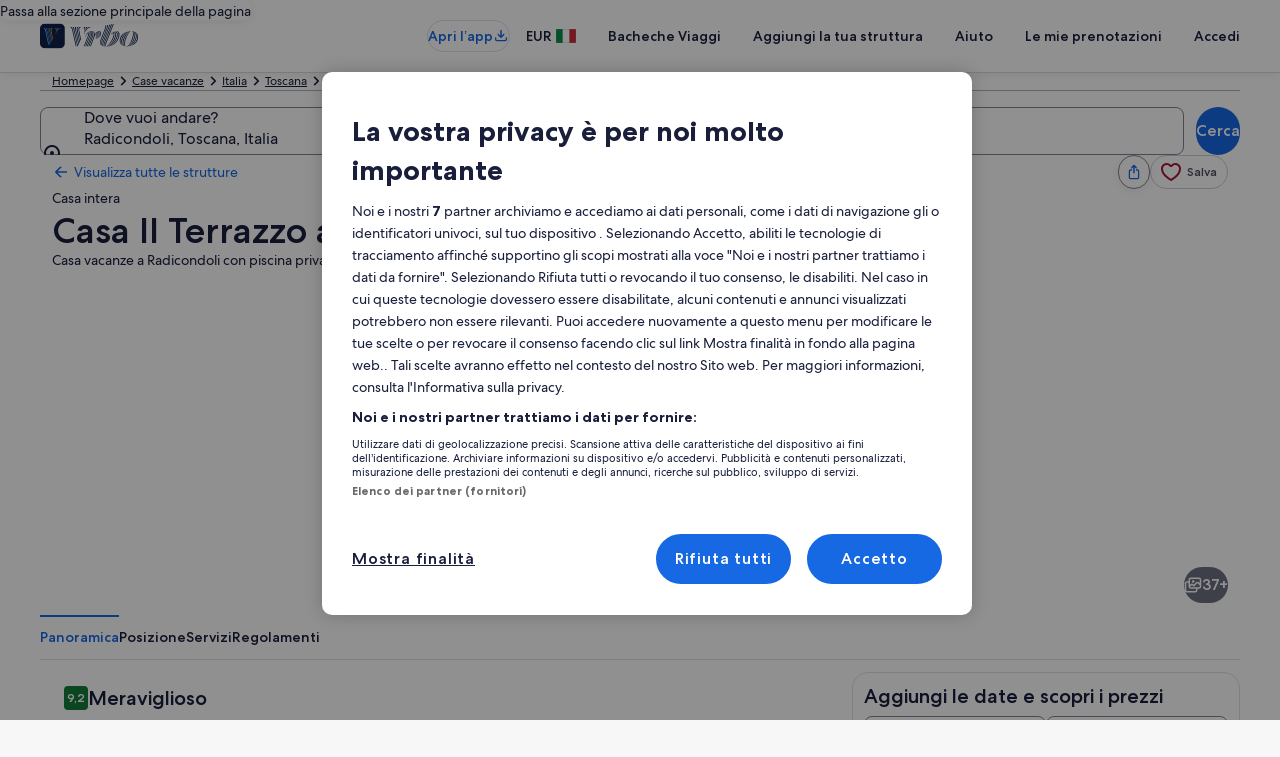

--- FILE ---
content_type: application/javascript
request_url: https://c.travel-assets.com/blossom-flex-ui/63471.7bd3256181bbd607f4f3.js
body_size: 13637
content:
/*@license For license information please refer to 63471.licenses.txt*/
(self.__LOADABLE_LOADED_CHUNKS__=self.__LOADABLE_LOADED_CHUNKS__||[]).push([[63471],{56913:function(e,t){var n=Object.defineProperty,a=Object.defineProperties,r=Object.getOwnPropertyDescriptors,i=Object.getOwnPropertySymbols,l=Object.prototype.hasOwnProperty,o=Object.prototype.propertyIsEnumerable,s=(e,t,a)=>t in e?n(e,t,{enumerable:!0,configurable:!0,writable:!0,value:a}):e[t]=a,u=(e,t)=>{for(var n in t||(t={}))l.call(t,n)&&s(e,n,t[n]);if(i)for(var n of i(t))o.call(t,n)&&s(e,n,t[n]);return e},c=(e,t)=>{var n={};for(var a in e)l.call(e,a)&&t.indexOf(a)<0&&(n[a]=e[a]);if(null!=e&&i)for(var a of i(e))t.indexOf(a)<0&&o.call(e,a)&&(n[a]=e[a]);return n},d={lessThanXSeconds:{one:"less than a second",other:"less than {{count}} seconds"},xSeconds:{one:"1 second",other:"{{count}} seconds"},halfAMinute:"half a minute",lessThanXMinutes:{one:"less than a minute",other:"less than {{count}} minutes"},xMinutes:{one:"1 minute",other:"{{count}} minutes"},aboutXHours:{one:"about 1 hour",other:"about {{count}} hours"},xHours:{one:"1 hour",other:"{{count}} hours"},xDays:{one:"1 day",other:"{{count}} days"},aboutXWeeks:{one:"about 1 week",other:"about {{count}} weeks"},xWeeks:{one:"1 week",other:"{{count}} weeks"},aboutXMonths:{one:"about 1 month",other:"about {{count}} months"},xMonths:{one:"1 month",other:"{{count}} months"},aboutXYears:{one:"about 1 year",other:"about {{count}} years"},xYears:{one:"1 year",other:"{{count}} years"},overXYears:{one:"over 1 year",other:"over {{count}} years"},almostXYears:{one:"almost 1 year",other:"almost {{count}} years"}};function m(e){return(t={})=>{let n=t.width?String(t.width):e.defaultWidth;return e.formats[n]||e.formats[e.defaultWidth]}}var f={date:m({formats:{full:"EEEE, MMMM do, y",long:"MMMM do, y",medium:"MMM d, y",short:"MM/dd/yyyy"},defaultWidth:"full"}),time:m({formats:{full:"h:mm:ss a zzzz",long:"h:mm:ss a z",medium:"h:mm:ss a",short:"h:mm a"},defaultWidth:"full"}),dateTime:m({formats:{full:"{{date}} 'at' {{time}}",long:"{{date}} 'at' {{time}}",medium:"{{date}}, {{time}}",short:"{{date}}, {{time}}"},defaultWidth:"full"})},h={lastWeek:"'last' eeee 'at' p",yesterday:"'yesterday at' p",today:"'today at' p",tomorrow:"'tomorrow at' p",nextWeek:"eeee 'at' p",other:"P"};function g(e){return(t,n)=>{let a;if("formatting"===(null!=n&&n.context?String(n.context):"standalone")&&e.formattingValues){let t=e.defaultFormattingWidth||e.defaultWidth,r=null!=n&&n.width?String(n.width):t;a=e.formattingValues[r]||e.formattingValues[t]}else{let t=e.defaultWidth,r=null!=n&&n.width?String(n.width):e.defaultWidth;a=e.values[r]||e.values[t]}return a[e.argumentCallback?e.argumentCallback(t):t]}}var y={ordinalNumber:(e,t)=>{let n=Number(e),a=n%100;if(a>20||a<10)switch(a%10){case 1:return n+"st";case 2:return n+"nd";case 3:return n+"rd"}return n+"th"},era:g({values:{narrow:["B","A"],abbreviated:["BC","AD"],wide:["Before Christ","Anno Domini"]},defaultWidth:"wide"}),quarter:g({values:{narrow:["1","2","3","4"],abbreviated:["Q1","Q2","Q3","Q4"],wide:["1st quarter","2nd quarter","3rd quarter","4th quarter"]},defaultWidth:"wide",argumentCallback:e=>e-1}),month:g({values:{narrow:["J","F","M","A","M","J","J","A","S","O","N","D"],abbreviated:["Jan","Feb","Mar","Apr","May","Jun","Jul","Aug","Sep","Oct","Nov","Dec"],wide:["January","February","March","April","May","June","July","August","September","October","November","December"]},defaultWidth:"wide"}),day:g({values:{narrow:["S","M","T","W","T","F","S"],short:["Su","Mo","Tu","We","Th","Fr","Sa"],abbreviated:["Sun","Mon","Tue","Wed","Thu","Fri","Sat"],wide:["Sunday","Monday","Tuesday","Wednesday","Thursday","Friday","Saturday"]},defaultWidth:"wide"}),dayPeriod:g({values:{narrow:{am:"a",pm:"p",midnight:"mi",noon:"n",morning:"morning",afternoon:"afternoon",evening:"evening",night:"night"},abbreviated:{am:"AM",pm:"PM",midnight:"midnight",noon:"noon",morning:"morning",afternoon:"afternoon",evening:"evening",night:"night"},wide:{am:"a.m.",pm:"p.m.",midnight:"midnight",noon:"noon",morning:"morning",afternoon:"afternoon",evening:"evening",night:"night"}},defaultWidth:"wide",formattingValues:{narrow:{am:"a",pm:"p",midnight:"mi",noon:"n",morning:"in the morning",afternoon:"in the afternoon",evening:"in the evening",night:"at night"},abbreviated:{am:"AM",pm:"PM",midnight:"midnight",noon:"noon",morning:"in the morning",afternoon:"in the afternoon",evening:"in the evening",night:"at night"},wide:{am:"a.m.",pm:"p.m.",midnight:"midnight",noon:"noon",morning:"in the morning",afternoon:"in the afternoon",evening:"in the evening",night:"at night"}},defaultFormattingWidth:"wide"})};function v(e){return(t,n={})=>{let a=n.width,r=a&&e.matchPatterns[a]||e.matchPatterns[e.defaultMatchWidth],i=t.match(r);if(!i)return null;let l,o=i[0],s=a&&e.parsePatterns[a]||e.parsePatterns[e.defaultParseWidth],u=Array.isArray(s)?function(e,t){for(let n=0;n<e.length;n++)if(t(e[n]))return n}(s,(e=>e.test(o))):function(e,t){for(let n in e)if(Object.prototype.hasOwnProperty.call(e,n)&&t(e[n]))return n}(s,(e=>e.test(o)));return l=e.valueCallback?e.valueCallback(u):u,l=n.valueCallback?n.valueCallback(l):l,{value:l,rest:t.slice(o.length)}}}var b,p={code:"en-US",formatDistance:(e,t,n)=>{let a,r=d[e];return a="string"==typeof r?r:1===t?r.one:r.other.replace("{{count}}",t.toString()),null!=n&&n.addSuffix?n.comparison&&n.comparison>0?"in "+a:a+" ago":a},formatLong:f,formatRelative:(e,t,n,a)=>h[e],localize:y,match:{ordinalNumber:(b={matchPattern:/^(\d+)(th|st|nd|rd)?/i,parsePattern:/\d+/i,valueCallback:e=>parseInt(e,10)},(e,t={})=>{let n=e.match(b.matchPattern);if(!n)return null;let a=n[0],r=e.match(b.parsePattern);if(!r)return null;let i=b.valueCallback?b.valueCallback(r[0]):r[0];return i=t.valueCallback?t.valueCallback(i):i,{value:i,rest:e.slice(a.length)}}),era:v({matchPatterns:{narrow:/^(b|a)/i,abbreviated:/^(b\.?\s?c\.?|b\.?\s?c\.?\s?e\.?|a\.?\s?d\.?|c\.?\s?e\.?)/i,wide:/^(before christ|before common era|anno domini|common era)/i},defaultMatchWidth:"wide",parsePatterns:{any:[/^b/i,/^(a|c)/i]},defaultParseWidth:"any"}),quarter:v({matchPatterns:{narrow:/^[1234]/i,abbreviated:/^q[1234]/i,wide:/^[1234](th|st|nd|rd)? quarter/i},defaultMatchWidth:"wide",parsePatterns:{any:[/1/i,/2/i,/3/i,/4/i]},defaultParseWidth:"any",valueCallback:e=>e+1}),month:v({matchPatterns:{narrow:/^[jfmasond]/i,abbreviated:/^(jan|feb|mar|apr|may|jun|jul|aug|sep|oct|nov|dec)/i,wide:/^(january|february|march|april|may|june|july|august|september|october|november|december)/i},defaultMatchWidth:"wide",parsePatterns:{narrow:[/^j/i,/^f/i,/^m/i,/^a/i,/^m/i,/^j/i,/^j/i,/^a/i,/^s/i,/^o/i,/^n/i,/^d/i],any:[/^ja/i,/^f/i,/^mar/i,/^ap/i,/^may/i,/^jun/i,/^jul/i,/^au/i,/^s/i,/^o/i,/^n/i,/^d/i]},defaultParseWidth:"any"}),day:v({matchPatterns:{narrow:/^[smtwf]/i,short:/^(su|mo|tu|we|th|fr|sa)/i,abbreviated:/^(sun|mon|tue|wed|thu|fri|sat)/i,wide:/^(sunday|monday|tuesday|wednesday|thursday|friday|saturday)/i},defaultMatchWidth:"wide",parsePatterns:{narrow:[/^s/i,/^m/i,/^t/i,/^w/i,/^t/i,/^f/i,/^s/i],any:[/^su/i,/^m/i,/^tu/i,/^w/i,/^th/i,/^f/i,/^sa/i]},defaultParseWidth:"any"}),dayPeriod:v({matchPatterns:{narrow:/^(a|p|mi|n|(in the|at) (morning|afternoon|evening|night))/i,any:/^([ap]\.?\s?m\.?|midnight|noon|(in the|at) (morning|afternoon|evening|night))/i},defaultMatchWidth:"any",parsePatterns:{any:{am:/^a/i,pm:/^p/i,midnight:/^mi/i,noon:/^no/i,morning:/morning/i,afternoon:/afternoon/i,evening:/evening/i,night:/night/i}},defaultParseWidth:"any"})},options:{weekStartsOn:0,firstWeekContainsDate:1}},D={};function w(){return D}var E=6048e5,S=Symbol.for("constructDateFrom");function k(e,t){return"function"==typeof e?e(t):e&&"object"==typeof e&&S in e?e[S](t):e instanceof Date?new e.constructor(t):new Date(t)}function C(e,t){return k(t||e,e)}function I(e){let t=C(e),n=new Date(Date.UTC(t.getFullYear(),t.getMonth(),t.getDate(),t.getHours(),t.getMinutes(),t.getSeconds(),t.getMilliseconds()));return n.setUTCFullYear(t.getFullYear()),+e-+n}function _(e,...t){let n=k.bind(null,t.find((e=>"object"==typeof e)));return t.map(n)}function x(e,t){let n=C(e,void 0);return n.setHours(0,0,0,0),n}function O(e,t){let n=C(e,void 0);return function(e,t){let[n,a]=_(0,e,t),r=x(n),i=x(a),l=+r-I(r),o=+i-I(i);return Math.round((l-o)/864e5)}(n,function(e){let t=C(e,void 0);return t.setFullYear(t.getFullYear(),0,1),t.setHours(0,0,0,0),t}(n))+1}function M(e,t){var n,a,r,i,l,o,s,u;let c=w(),d=null!=(u=null!=(s=null!=(i=null!=(r=null==t?void 0:t.weekStartsOn)?r:null==(a=null==(n=null==t?void 0:t.locale)?void 0:n.options)?void 0:a.weekStartsOn)?i:c.weekStartsOn)?s:null==(o=null==(l=c.locale)?void 0:l.options)?void 0:o.weekStartsOn)?u:0,m=C(e,null==t?void 0:t.in),f=m.getDay(),h=(f<d?7:0)+f-d;return m.setDate(m.getDate()-h),m.setHours(0,0,0,0),m}function P(e,t){return M(e,((e,t)=>a(e,r(t)))(u({},t),{weekStartsOn:1}))}function A(e,t){let n=C(e,void 0),a=n.getFullYear(),r=k(n,0);r.setFullYear(a+1,0,4),r.setHours(0,0,0,0);let i=P(r),l=k(n,0);l.setFullYear(a,0,4),l.setHours(0,0,0,0);let o=P(l);return n.getTime()>=i.getTime()?a+1:n.getTime()>=o.getTime()?a:a-1}function N(e,t){let n=C(e,void 0),a=+P(n)-+function(e){let t=A(e),n=k(e,0);return n.setFullYear(t,0,4),n.setHours(0,0,0,0),P(n)}(n);return Math.round(a/E)+1}function T(e,t){var n,a,r,i,l,o,s,u;let c=C(e,null==t?void 0:t.in),d=c.getFullYear(),m=w(),f=null!=(u=null!=(s=null!=(i=null!=(r=null==t?void 0:t.firstWeekContainsDate)?r:null==(a=null==(n=null==t?void 0:t.locale)?void 0:n.options)?void 0:a.firstWeekContainsDate)?i:m.firstWeekContainsDate)?s:null==(o=null==(l=m.locale)?void 0:l.options)?void 0:o.firstWeekContainsDate)?u:1,h=k((null==t?void 0:t.in)||e,0);h.setFullYear(d+1,0,f),h.setHours(0,0,0,0);let g=M(h,t),y=k((null==t?void 0:t.in)||e,0);y.setFullYear(d,0,f),y.setHours(0,0,0,0);let v=M(y,t);return+c>=+g?d+1:+c>=+v?d:d-1}function L(e,t){let n=C(e,null==t?void 0:t.in),a=+M(n,t)-+function(e,t){var n,a,r,i,l,o,s,u;let c=w(),d=null!=(u=null!=(s=null!=(i=null!=(r=null==t?void 0:t.firstWeekContainsDate)?r:null==(a=null==(n=null==t?void 0:t.locale)?void 0:n.options)?void 0:a.firstWeekContainsDate)?i:c.firstWeekContainsDate)?s:null==(o=null==(l=c.locale)?void 0:l.options)?void 0:o.firstWeekContainsDate)?u:1,m=T(e,t),f=k((null==t?void 0:t.in)||e,0);return f.setFullYear(m,0,d),f.setHours(0,0,0,0),M(f,t)}(n,t);return Math.round(a/E)+1}function F(e,t){return(e<0?"-":"")+Math.abs(e).toString().padStart(t,"0")}var W={y(e,t){let n=e.getFullYear(),a=n>0?n:1-n;return F("yy"===t?a%100:a,t.length)},M(e,t){let n=e.getMonth();return"M"===t?String(n+1):F(n+1,2)},d(e,t){return F(e.getDate(),t.length)},a(e,t){let n=e.getHours()/12>=1?"pm":"am";switch(t){case"a":case"aa":return n.toUpperCase();case"aaa":return n;case"aaaaa":return n[0];default:return"am"===n?"a.m.":"p.m."}},h(e,t){return F(e.getHours()%12||12,t.length)},H(e,t){return F(e.getHours(),t.length)},m(e,t){return F(e.getMinutes(),t.length)},s(e,t){return F(e.getSeconds(),t.length)},S(e,t){let n=t.length,a=e.getMilliseconds();return F(Math.trunc(a*Math.pow(10,n-3)),t.length)}},H="midnight",R="noon",B="morning",j="afternoon",Y="evening",$="night",G={G:function(e,t,n){let a=e.getFullYear()>0?1:0;switch(t){case"G":case"GG":case"GGG":return n.era(a,{width:"abbreviated"});case"GGGGG":return n.era(a,{width:"narrow"});default:return n.era(a,{width:"wide"})}},y:function(e,t,n){if("yo"===t){let t=e.getFullYear(),a=t>0?t:1-t;return n.ordinalNumber(a,{unit:"year"})}return W.y(e,t)},Y:function(e,t,n,a){let r=T(e,a),i=r>0?r:1-r;if("YY"===t){return F(i%100,2)}return"Yo"===t?n.ordinalNumber(i,{unit:"year"}):F(i,t.length)},R:function(e,t){return F(A(e),t.length)},u:function(e,t){return F(e.getFullYear(),t.length)},Q:function(e,t,n){let a=Math.ceil((e.getMonth()+1)/3);switch(t){case"Q":return String(a);case"QQ":return F(a,2);case"Qo":return n.ordinalNumber(a,{unit:"quarter"});case"QQQ":return n.quarter(a,{width:"abbreviated",context:"formatting"});case"QQQQQ":return n.quarter(a,{width:"narrow",context:"formatting"});default:return n.quarter(a,{width:"wide",context:"formatting"})}},q:function(e,t,n){let a=Math.ceil((e.getMonth()+1)/3);switch(t){case"q":return String(a);case"qq":return F(a,2);case"qo":return n.ordinalNumber(a,{unit:"quarter"});case"qqq":return n.quarter(a,{width:"abbreviated",context:"standalone"});case"qqqqq":return n.quarter(a,{width:"narrow",context:"standalone"});default:return n.quarter(a,{width:"wide",context:"standalone"})}},M:function(e,t,n){let a=e.getMonth();switch(t){case"M":case"MM":return W.M(e,t);case"Mo":return n.ordinalNumber(a+1,{unit:"month"});case"MMM":return n.month(a,{width:"abbreviated",context:"formatting"});case"MMMMM":return n.month(a,{width:"narrow",context:"formatting"});default:return n.month(a,{width:"wide",context:"formatting"})}},L:function(e,t,n){let a=e.getMonth();switch(t){case"L":return String(a+1);case"LL":return F(a+1,2);case"Lo":return n.ordinalNumber(a+1,{unit:"month"});case"LLL":return n.month(a,{width:"abbreviated",context:"standalone"});case"LLLLL":return n.month(a,{width:"narrow",context:"standalone"});default:return n.month(a,{width:"wide",context:"standalone"})}},w:function(e,t,n,a){let r=L(e,a);return"wo"===t?n.ordinalNumber(r,{unit:"week"}):F(r,t.length)},I:function(e,t,n){let a=N(e);return"Io"===t?n.ordinalNumber(a,{unit:"week"}):F(a,t.length)},d:function(e,t,n){return"do"===t?n.ordinalNumber(e.getDate(),{unit:"date"}):W.d(e,t)},D:function(e,t,n){let a=O(e);return"Do"===t?n.ordinalNumber(a,{unit:"dayOfYear"}):F(a,t.length)},E:function(e,t,n){let a=e.getDay();switch(t){case"E":case"EE":case"EEE":return n.day(a,{width:"abbreviated",context:"formatting"});case"EEEEE":return n.day(a,{width:"narrow",context:"formatting"});case"EEEEEE":return n.day(a,{width:"short",context:"formatting"});default:return n.day(a,{width:"wide",context:"formatting"})}},e:function(e,t,n,a){let r=e.getDay(),i=(r-a.weekStartsOn+8)%7||7;switch(t){case"e":return String(i);case"ee":return F(i,2);case"eo":return n.ordinalNumber(i,{unit:"day"});case"eee":return n.day(r,{width:"abbreviated",context:"formatting"});case"eeeee":return n.day(r,{width:"narrow",context:"formatting"});case"eeeeee":return n.day(r,{width:"short",context:"formatting"});default:return n.day(r,{width:"wide",context:"formatting"})}},c:function(e,t,n,a){let r=e.getDay(),i=(r-a.weekStartsOn+8)%7||7;switch(t){case"c":return String(i);case"cc":return F(i,t.length);case"co":return n.ordinalNumber(i,{unit:"day"});case"ccc":return n.day(r,{width:"abbreviated",context:"standalone"});case"ccccc":return n.day(r,{width:"narrow",context:"standalone"});case"cccccc":return n.day(r,{width:"short",context:"standalone"});default:return n.day(r,{width:"wide",context:"standalone"})}},i:function(e,t,n){let a=e.getDay(),r=0===a?7:a;switch(t){case"i":return String(r);case"ii":return F(r,t.length);case"io":return n.ordinalNumber(r,{unit:"day"});case"iii":return n.day(a,{width:"abbreviated",context:"formatting"});case"iiiii":return n.day(a,{width:"narrow",context:"formatting"});case"iiiiii":return n.day(a,{width:"short",context:"formatting"});default:return n.day(a,{width:"wide",context:"formatting"})}},a:function(e,t,n){let a=e.getHours()/12>=1?"pm":"am";switch(t){case"a":case"aa":return n.dayPeriod(a,{width:"abbreviated",context:"formatting"});case"aaa":return n.dayPeriod(a,{width:"abbreviated",context:"formatting"}).toLowerCase();case"aaaaa":return n.dayPeriod(a,{width:"narrow",context:"formatting"});default:return n.dayPeriod(a,{width:"wide",context:"formatting"})}},b:function(e,t,n){let a,r=e.getHours();switch(a=12===r?R:0===r?H:r/12>=1?"pm":"am",t){case"b":case"bb":return n.dayPeriod(a,{width:"abbreviated",context:"formatting"});case"bbb":return n.dayPeriod(a,{width:"abbreviated",context:"formatting"}).toLowerCase();case"bbbbb":return n.dayPeriod(a,{width:"narrow",context:"formatting"});default:return n.dayPeriod(a,{width:"wide",context:"formatting"})}},B:function(e,t,n){let a,r=e.getHours();switch(a=r>=17?Y:r>=12?j:r>=4?B:$,t){case"B":case"BB":case"BBB":return n.dayPeriod(a,{width:"abbreviated",context:"formatting"});case"BBBBB":return n.dayPeriod(a,{width:"narrow",context:"formatting"});default:return n.dayPeriod(a,{width:"wide",context:"formatting"})}},h:function(e,t,n){if("ho"===t){let t=e.getHours()%12;return 0===t&&(t=12),n.ordinalNumber(t,{unit:"hour"})}return W.h(e,t)},H:function(e,t,n){return"Ho"===t?n.ordinalNumber(e.getHours(),{unit:"hour"}):W.H(e,t)},K:function(e,t,n){let a=e.getHours()%12;return"Ko"===t?n.ordinalNumber(a,{unit:"hour"}):F(a,t.length)},k:function(e,t,n){let a=e.getHours();return 0===a&&(a=24),"ko"===t?n.ordinalNumber(a,{unit:"hour"}):F(a,t.length)},m:function(e,t,n){return"mo"===t?n.ordinalNumber(e.getMinutes(),{unit:"minute"}):W.m(e,t)},s:function(e,t,n){return"so"===t?n.ordinalNumber(e.getSeconds(),{unit:"second"}):W.s(e,t)},S:function(e,t){return W.S(e,t)},X:function(e,t,n){let a=e.getTimezoneOffset();if(0===a)return"Z";switch(t){case"X":return z(a);case"XXXX":case"XX":return q(a);default:return q(a,":")}},x:function(e,t,n){let a=e.getTimezoneOffset();switch(t){case"x":return z(a);case"xxxx":case"xx":return q(a);default:return q(a,":")}},O:function(e,t,n){let a=e.getTimezoneOffset();switch(t){case"O":case"OO":case"OOO":return"GMT"+U(a,":");default:return"GMT"+q(a,":")}},z:function(e,t,n){let a=e.getTimezoneOffset();switch(t){case"z":case"zz":case"zzz":return"GMT"+U(a,":");default:return"GMT"+q(a,":")}},t:function(e,t,n){return F(Math.trunc(+e/1e3),t.length)},T:function(e,t,n){return F(+e,t.length)}};function U(e,t=""){let n=e>0?"-":"+",a=Math.abs(e),r=Math.trunc(a/60),i=a%60;return 0===i?n+String(r):n+String(r)+t+F(i,2)}function z(e,t){return e%60==0?(e>0?"-":"+")+F(Math.abs(e)/60,2):q(e,t)}function q(e,t=""){let n=e>0?"-":"+",a=Math.abs(e);return n+F(Math.trunc(a/60),2)+t+F(a%60,2)}var X=(e,t)=>{switch(e){case"P":return t.date({width:"short"});case"PP":return t.date({width:"medium"});case"PPP":return t.date({width:"long"});default:return t.date({width:"full"})}},V=(e,t)=>{switch(e){case"p":return t.time({width:"short"});case"pp":return t.time({width:"medium"});case"ppp":return t.time({width:"long"});default:return t.time({width:"full"})}},K={p:V,P:(e,t)=>{let n,a=e.match(/(P+)(p+)?/)||[],r=a[1],i=a[2];if(!i)return X(e,t);switch(r){case"P":n=t.dateTime({width:"short"});break;case"PP":n=t.dateTime({width:"medium"});break;case"PPP":n=t.dateTime({width:"long"});break;default:n=t.dateTime({width:"full"})}return n.replace("{{date}}",X(r,t)).replace("{{time}}",V(i,t))}},Q=/^D+$/,J=/^Y+$/,Z=["D","DD","YY","YYYY"];function ee(e){return!(!function(e){return e instanceof Date||"object"==typeof e&&"[object Date]"===Object.prototype.toString.call(e)}(e)&&"number"!=typeof e||isNaN(+C(e)))}var te=/[yYQqMLwIdDecihHKkms]o|(\w)\1*|''|'(''|[^'])+('|$)|./g,ne=/P+p+|P+|p+|''|'(''|[^'])+('|$)|./g,ae=/^'([^]*?)'?$/,re=/''/g,ie=/[a-zA-Z]/;function le(e,t,n){var a,r,i,l,o,s,u,c,d,m,f,h,g;let y=w(),v=null!=(a=null!=void 0?undefined:y.locale)?a:p,b=null!=(u=null!=(s=null!=(i=null!=void 0?undefined:null==(r=null==void 0?void 0:undefined.options)?void 0:r.firstWeekContainsDate)?i:y.firstWeekContainsDate)?s:null==(o=null==(l=y.locale)?void 0:l.options)?void 0:o.firstWeekContainsDate)?u:1,D=null!=(g=null!=(h=null!=(d=null!=void 0?undefined:null==(c=null==void 0?void 0:undefined.options)?void 0:c.weekStartsOn)?d:y.weekStartsOn)?h:null==(f=null==(m=y.locale)?void 0:m.options)?void 0:f.weekStartsOn)?g:0,E=C(e,void 0);if(!ee(E))throw new RangeError("Invalid time value");let S=t.match(ne).map((e=>{let t=e[0];if("p"===t||"P"===t){return(0,K[t])(e,v.formatLong)}return e})).join("").match(te).map((e=>{if("''"===e)return{isToken:!1,value:"'"};let t=e[0];if("'"===t)return{isToken:!1,value:oe(e)};if(G[t])return{isToken:!0,value:e};if(t.match(ie))throw new RangeError("Format string contains an unescaped latin alphabet character `"+t+"`");return{isToken:!1,value:e}}));v.localize.preprocessor&&(S=v.localize.preprocessor(E,S));let k={firstWeekContainsDate:b,weekStartsOn:D,locale:v};return S.map((n=>{if(!n.isToken)return n.value;let a=n.value;return(function(e){return J.test(e)}(a)||function(e){return Q.test(e)}(a))&&function(e,t,n){let a=function(e,t,n){let a="Y"===e[0]?"years":"days of the month";return`Use \`${e.toLowerCase()}\` instead of \`${e}\` (in \`${t}\`) for formatting ${a} to the input \`${n}\`; see: https://github.com/date-fns/date-fns/blob/master/docs/unicodeTokens.md`}(e,t,n);if(console.warn(a),Z.includes(e))throw new RangeError(a)}(a,t,String(e)),(0,G[a[0]])(E,a,v.localize,k)})).join("")}function oe(e){let t=e.match(ae);return t?t[1].replace(re,"'"):e}var se="yyyy-MM-dd",ue="VALID",ce="INVALID_DUE_TO_CHANGEOVER_EXCLUSION",de="INVALID_DUE_TO_NON_CHANGEOVER_DAY_OF_WEEK",me={CHANGEOVER_EXCLUSION:"INVALID_DUE_TO_CHANGEOVER_EXCLUSION",CHECKOUT_BEFORE_CHECKIN:"INVALID_DUE_TO_CHECKOUT_BEFORE_CHECKIN",MAX_STAY_WINDOW_EXCEEDED:"INVALID_DUE_TO_MAX_STAY_WINDOW_EXCEEDED",MIN_STAY_NOT_MET:"INVALID_DUE_TO_MIN_STAY_NOT_MET",NON_CHANGEOVER_DAY_OF_WEEK:"INVALID_DUE_TO_NON_CHANGEOVER_DAY_OF_WEEK",VALID:"VALID"},fe=e=>le(new Date(e.year,e.month-1,e.day),se),he=e=>(e&&"object"==typeof e&&(e=fe(e)),e&&"string"==typeof e?e.replace(/-/g,"/"):""),ge=(e,t,n)=>{if(!we(e)||!we(t))return null;if(function(e,t){return+C(e)<+C(t)}(e.dateObj,new Date(he(n))))return!1;for(let a of Object.keys(t))if(e[a]!==t[a])return!1;return!0},ye=(e,t,n,a)=>{let r={};return r.formatted=le((e=>new Date(e.getUTCFullYear(),e.getUTCMonth(),e.getUTCDate(),e.getUTCHours(),e.getUTCMinutes(),e.getUTCSeconds()))(t),se),r.availability=e[r.formatted]||null,r.availability?(r.isMatch=ge(r.availability,n,a),r):e.defaults?(r.availability=e.defaults,r.isMatch=ge(r.availability,n,a),r):null},ve=(e,t,n)=>e.isMatch&&!t.isMatch||e.isMatch&&!n?e.formatted:t.isMatch&&!e.isMatch||t.isMatch&&n?t.formatted:null,be=e=>e?(e.setDate(e.getDate()+1),{dateObj:e,dateText:le(e,se)}):{dateObj:null,dateText:null},pe=({dateIndex:e,days:t,thisDay:n})=>{let{checkinValidity:a}=t[e];n.isSelectable=(e=>e===ue)(a),n.selectabilityMessage=a},De=({checkInDay:e,dateIndex:t,days:n,stayConstraints:a,thisDay:r,timeProgression:i})=>{let{stayConstraints:l,checkoutValidity:o}=n[t],{minimumStayInDays:s,maximumStayInDays:c}=l,d={invalidChangeover:null,invalidDayOfWeek:null};!function(e,t){let[n,a]=_(0,e,t);return+x(n)==+x(a)}(e.dateObj,r.dateObj)?i.daysSinceCheckIn>=0&&(i.daysSinceCheckIn++,i.isAfterCheckIn=(e=>e>0)(i.daysSinceCheckIn),i.minStayMet=((e,t)=>e>=t)(i.daysSinceCheckIn,a.minStay),i.maxStayWindowExceeded=((e,t)=>e>t)(i.daysSinceCheckIn,a.maxStay),d.invalidChangeover=(e=>e===ce)(o),d.invalidDayOfWeek=(e=>e===de)(o)):(i.daysSinceCheckIn=0,a.minStay=s,a.maxStay=c),r.isSelectable=(({isAfterCheckIn:e,minStayMet:t,maxStayWindowExceeded:n,invalidDayOfWeek:a,invalidChangeover:r})=>e&&t&&!n&&!a&&!r)(u(u({},i),d)),r.selectabilityMessage=(({isAfterCheckIn:e,minStayMet:t,maxStayWindowExceeded:n,invalidChangeover:a,invalidDayOfWeek:r})=>{let{CHECKOUT_BEFORE_CHECKIN:i,MIN_STAY_NOT_MET:l,MAX_STAY_WINDOW_EXCEEDED:o,CHANGEOVER_EXCLUSION:s,NON_CHANGEOVER_DAY_OF_WEEK:u,VALID:c}=me;return!e&&i||!t&&l||n&&o||a&&s||r&&u||c})(u(u({},i),d))},we=e=>!!e&&"object"==typeof e&&Object.keys(e).length>0,Ee=(e,t)=>e?t?"available":"pm-unavailable":t?"am-unavailable":"unavailable";function Se(e,t,n){let a=C(e,void 0);return isNaN(t)?k(e,NaN):(t&&a.setDate(a.getDate()+t),a)}t.R=function({configuration:e,days:t,checkInDate:n}){let{availableByDefault:a,beginDate:r,defaultCheckinValidityAfterEndDate:i,defaultStayConstraints:l,endDate:o}=e,s=-1,d=!1,m={daysSinceCheckIn:-1,isAfterCheckIn:!1,minStayMet:!1,maxStayWindowExceeded:!1},f={minStay:0,maxStay:0},h={dateObj:new Date(he(r)),dateText:fe(r)},g=new Date(he(o)),y=(fe(o),{dateObj:new Date(he(n))}),v={defaults:{availability:a?"available":"unavailable",minStay:l.minimumStayInDays,isSelectable:a,selectabilityMessage:i}};for(;+h.dateObj<=+g;){s++,h.availability=Ee(d,t[s].available),h.minStay=t[s].stayConstraints.minimumStayInDays,n?De({checkInDay:y,dateIndex:s,days:t,stayConstraints:f,thisDay:h,timeProgression:m}):pe({dateIndex:s,days:t,thisDay:h});let e=h,{dateObj:a}=e,r=c(e,["dateObj"]),i=u({dateObj:new Date(he(r.dateText))},r);v[h.dateText]=i,d=t[s].available,h=be(h.dateObj)}return v}},85291:function(e,t,n){n.d(t,{u:function(){return u}});var a=n(96540),r=n(70674),i=n(1023),l=n(36360),o=n(75826),s=i.J1`
  query CrossSellRateCalendarQuery(
    $context: ContextInput!
    $activityId: String!
    $dateRange: ActivityDateRangeInput
    $shoppingPath: ShoppingPathType
    $selectedOffers: [ActivityOfferNaturalKeyInput!]
  ) {
    activityInfo(context: $context, activityId: $activityId, dateRange: $dateRange, shoppingPath: $shoppingPath, selectedOffers: $selectedOffers) {
      availabilities {
        accessibility
        analytics {
          linkName
          referrerId
        }
        date {
          ...DateFragment
        }
        formattedDate {
          text
        }
        highlighted
        formattedPrice
      }
    }
  }

  fragment DateFragment on Date {
    day
    month
    year
  }
`,u=({inputs:e,skipSsr:t,onClick:n})=>{var u;const{context:c}=(0,l.R)(),d=(0,o.KY)(),m={...e,context:c},{data:f,error:h,loading:g,previousData:y}=(0,i.IT)(s,{context:{shouldLogPerformance:!0},variables:m,ssr:!t}),v=null==(u=null==f?void 0:f.activityInfo.availabilities.find((e=>e.highlighted)))?void 0:u.date,[b,p]=a.useState(v);if(a.useEffect((()=>{p(v)}),[v]),g&&!y)return a.createElement(r.j,{loading:!0,results:[]});const D=g?y:f;if(h||!(null==D?void 0:D.activityInfo.availabilities.length))return null;const{availabilities:w}=D.activityInfo,E=w.map((e=>{var t;const{date:a,formattedPrice:r,accessibility:i,analytics:l,formattedDate:o}=e;return{dateText:null!=(t=o.text)?t:"",text:null!=r?r:"-",accessibilityMessage:i,analytics:{id:l.referrerId,description:l.linkName,callback:(e,t)=>{d(e,t)}},onClickCallback:()=>n(a,p),selected:b===a}}));return a.createElement(r.j,{results:E})};u.displayName="sharedui-CrossSellDateRange"},95542:function(e,t,n){n.d(t,{M:function(){return c}});var a=n(96540),r=n(1192),i=n(91040),l=n(27363),o=n(33387),s="Monthly Discount",u=(e,t)=>t===s?28-e:7-e,c=({daysBetween:e,endDate:t,startDate:n})=>{var o;const{formatText:c}=(0,r.useLocalization)(),d=(e=>e>=5&&e<=6?"Weekly Discount":s)(e),m=u(e,d),f=new Date(t.year,t.month-1,t.day);f.setDate(f.getDate()+m);const h=c("propertyDetails.upsell.longStay.message.monthly"),g=c("propertyDetails.upsell.longStay.message.weekly"),y=null==(o=(0,l.m9)("EXPERIMENTAL_UPSELL_DISCOUNT_SIGNAL"))?void 0:o.value;if(!y)return null;const v=u(e,y);return a.createElement(a.Fragment,null,v>0&&a.createElement(i.T5e,{data:((e=1,t=s)=>({__typename:"EGDSStandardMessagingCard",heading:c("propertyDetails.upsell.longStay.heading",e),message:t===s?h:g,graphic:{__typename:"Illustration",description:"",id:"dark__calendar_clock",link:"https://a.travel-assets.com/travel-assets-manager/pictogram-vrbo/dark__calendar_clock.svg"},links:[{__typename:"EGDSStandardLink",action:{__typename:"UILinkAction",accessibility:null,analytics:{__typename:"ClientSideAnalytics",linkName:"Banner Open Calendar CTA",referrerId:t===s?"HOT.HIS.AlmostLongStayBanner.Monthly.Clicked":"HOT.HIS.AlmostLongStayBanner.Weekly.Clicked"},resource:{__typename:"SelfReferencedURI",value:""},target:i.iLS.INTERNAL,useRelativePath:!1},disabled:!1,size:i.fDl.MEDIUM,text:c("propertyDetails.upsell.longStay.action",e),iconPosition:null,standardLinkIcon:null}],background:"highlight",themes:null,dismiss:null,rightIcon:null,buttons:null,impressionTracking:null,themeProvider:null}))(v,y),onClickCBLink:()=>{const e={day:(a=new Date(t.year,t.month,t.day+v)).getDate(),month:a.getMonth(),year:a.getFullYear()};var a;window.dispatchEvent(new CustomEvent("availabilityChangeDates",{detail:{dateRangeInput:{checkInDate:n,checkOutDate:e},days:v}}))},preventDefaultLink:!0,columnAlignment:!0,dataStid:"property-offers-almost-long-stay",markSize:11,showBorder:!1}))};c.displayName="sharedui-AlmostLongStay";(()=>{const{formatText:e}=(0,r.useLocalization)(),[t,n]=(0,a.useState)({visible:!1,message:""});return(0,a.useEffect)((()=>{const t=t=>{const{days:a}=t.detail;if(null!=a){const t=e("propertyDetails.upsell.longStay.toast",a);n({visible:!0,message:t})}};return window.addEventListener("availabilityChangeDates",t),()=>{window.removeEventListener("availabilityChangeDates",t)}}),[]),((e,t,n)=>{(0,a.useEffect)((()=>{if(e.visible){const e=setTimeout((()=>{t({visible:!1,message:""})}),n);return()=>{clearTimeout(e)}}}),[e.visible,n,t])})(t,n,4e3),a.createElement(o.N,{show:t.visible,verticalOffset:50},t.message)}).displayName="sharedui-AlmostLongStayToast"},59772:function(e,t,n){n.d(t,{D2:function(){return C},DX:function(){return p},zr:function(){return D}});var a=n(96540),r=n(56913),i=n(47848),l=n(56651),o=n(8983),s=n(23211),u=n(28570),c=n(72195),d=n(1023),m=n(36360),f=n(75826),h=n(10159),g=n(1192),y=n(6553),v=n(34969),b=n(85911),p="yyyy-MM-dd",D=e=>new Date(e.year,e.month-1,e.day),w=(e,t)=>{const{isSelectable:n}=e||{},{isPastMaxDate:a}=t;return!!n&&!a},E=e=>{const{day:t,dayData:n}=e,{day:r,isPast:i,isPastMaxDate:l,isToday:o}=t,{availability:s,isSelectable:u,rate:c}=n||{},d=Boolean(c);return a.createElement(y.h,{availability:i||l?"available":s||"unavailable"},a.createElement(v.f,{theme:o?"today":i||l?"muted":u?"action":"default",size:300,weight:"regular",disabled:Boolean(i)||!u},r),d&&a.createElement(b.D,null,c))};E.canClick=w,E.canSpan=w,E.getAriaLabel=(e,t,n)=>{const{availability:a}=e||{},{localeDateString:r,isPast:i}=t;return"available"===a?r:"unavailable"===a||i?n.formatText("hotels.infosite.availability.unavailable.a11yLabel",r):"am-unavailable"===a?n.formatText("hotels.infosite.availability.unavailableAm.a11yLabel",r):n.formatText("hotels.infosite.availability.unavailablePm.a11yLabel",r)};var S=d.J1`
  query PropertyAvailabilityQuery($context: ContextInput!, $eid: ID!, $dateRange: DateRangeInput) {
    propertyAvailabilityCalendars(context: $context, eid: $eid, dateRange: $dateRange) {
      configuration {
        currentDate {
          ...DateFragment
        }
        beginDate {
          ...DateFragment
        }
        endDate {
          ...DateFragment
        }
        availableByDefault
        defaultStayConstraints {
          stayIncrementInDays
          minimumStayInDays
          maximumStayInDays
        }
        defaultCheckinValidityAfterEndDate
        defaultCheckoutValidityWhenWithinConstraints
      }
      days {
        ...DayFragment
      }
    }
  }

  fragment DayFragment on AvailabilityCalendarDay {
    date {
      ...DateFragment
    }
    available
    stayConstraints {
      minimumStayInDays
      maximumStayInDays
      stayIncrementInDays
    }
    checkinValidity
    checkoutValidity
  }

  fragment DateFragment on Date {
    day
    month
    year
  }
`,k="nested",C=e=>{var t,n,y,v;const{inputs:b,onSubmit:w,onCalendarCloseCB:C,skipSsr:I,startDateRef:_,endDateRef:x,isNestDialog:O=!1,labelProps:M,allowClearDates:P=!0,numMonthsToDisplay:A=2,popoverWidth:N}=e,{clearButtonLabel:T,inputOne:L,inputTwo:F,submitButtonLabel:W}=M||{},{context:H}=(0,m.R)(),{formatDateString:R}=(0,g.useLocalization)(),B=(0,f.KY)(),[j,Y]=(0,h.useDialog)(`uitk-date-selector-dialog-${k}`,"pwaDialogNested"),[$,G]=(0,a.useState)((null==(t=b.dateRange)?void 0:t.start)?R(D(null==(n=b.dateRange)?void 0:n.start),{raw:p}):null),[U,z]=(0,a.useState)((null==(y=b.dateRange)?void 0:y.end)?R(D(null==(v=b.dateRange)?void 0:v.end),{raw:p}):null),q=(new Date).setDate(735),X=(0,a.useRef)($),V=(0,a.useRef)(U);(0,a.useEffect)((()=>{var e,t;b.dateRange&&(null==(e=b.dateRange)?void 0:e.start)&&(null==(t=b.dateRange)?void 0:t.end)||(G(null),z(null))}),[b.dateRange]),(0,a.useEffect)((()=>{const e=e=>{const{dateRangeInput:t}=e.detail;if(null!=t){const e=t.checkInDate?R(D(t.checkInDate),{raw:p}):null,n=t.checkOutDate?R(D(t.checkOutDate),{raw:p}):null;X.current=e,G(e),V.current=n,z(n)}};return null==window||window.addEventListener("availabilityChangeDates",e),()=>{null==window||window.removeEventListener("availabilityChangeDates",e)}}),[]);const[K,Q]=(0,a.useState)(!0),J=a.useCallback((()=>{B("HOT.HIS:ChangeDatesCheckIn","Open calendar")}),[]),Z=(e,t,n)=>{const a=e?new Date(e.replace(/-/g,"/")):null,r=t?new Date(t.replace(/-/g,"/")):null;X.current=e,V.current=t,O&&Y.closeDialog({additionalQueryParams:{}}),n&&(B("HOT.HIS:SubmitDateChange","Submit date change"),n(a,r))},ee=(e,t)=>{Z(e,t,C)},[te,ne]=(0,a.useState)(),[ae,re]=(0,a.useState)(),{dateRange:ie,...le}=b,oe={...le,context:H},{data:se,loading:ue}=(0,d.IT)(S,{context:{shouldLogPerformance:!0},variables:oe,ssr:!I});if((0,a.useEffect)((()=>{var e,t;if((null==(e=null==se?void 0:se.propertyAvailabilityCalendars)?void 0:e[0])&&(!te||$&&!(null==ae?void 0:ae[$]))){const e=se.propertyAvailabilityCalendars[0],{configuration:n}=e,a=[...null!=(t=e.days)?t:[]],i=(0,r.R)({configuration:n,days:a});ne(i),$&&re((e=>({[$]:(0,r.R)({configuration:n,days:a,checkInDate:$}),...e})))}}),[se,$,te,ae]),ue)return a.createElement(o.w,{columns:2,space:"two"},a.createElement(s.T,null,a.createElement(i.g,{padded:!0,border:!0},a.createElement(c.N,{margin:{inlinestart:"one"}},a.createElement(u.l,{animation:!0,type:"secondary"})),a.createElement(c.N,{margin:{blockstart:"three"}},a.createElement(u.l,{animation:!0,type:"primary"})))),a.createElement(s.T,null,a.createElement(i.g,{padded:!0,border:!0},a.createElement(c.N,{margin:{inlinestart:"one"}},a.createElement(u.l,{animation:!0,type:"secondary"})),a.createElement(c.N,{margin:{blockstart:"three"}},a.createElement(u.l,{animation:!0,type:"primary"})))));const ce=!$&&!$,de=ce||!ce&&K?te:null==ae?void 0:ae[$],me=H.locale.replace("_","-");return a.createElement(f.ee,{referrerId:"HOT.HIS:AvailabilityCalendar",linkName:"Availability Calendar"},a.createElement(l.L,{dateFormatOptions:{month:"short",day:"numeric"},dayData:de,dayTemplateComponent:de?E:void 0,endDate:U,endDateRef:x,inputName1:"startDate",inputName2:"endDate",onOpen:J,onClose:()=>{const e=X.current!==$&&V.current!==U;(e&&U||null===$&&null===U&&e||V.current!==U&&U)&&ee($,U),e&&!U&&$&&ee(null,null)},locale:me,onDateRangeChange:(e,t)=>{K&&e&&B("HOT.HIS:StartDatePicked","start date change"),G(e),t&&B("HOT.HIS:EndDatePicked","end date change"),z(t),e&&t&&(B("HOT.HIS:ChangeDatesDone","change dates"),Q(!0))},onDateRangeClear:()=>{B("HOT.HIS:ClearDates","Clear dates"),G(null),z(null)},onNextClicked:({month:e,year:t})=>{B("HOT.HIS:NextMonth","next month button clicked")},onPrevClicked:({month:e,year:t})=>{B("HOT.HIS:PreviousMonth","previous month button clicked")},onSubmit:(e,t)=>{Z(e,t,w)},onSelectionModeChange:e=>{Q(!e)},startDate:$,startDateRef:_,handleShape:"circle",navType:"inset",isNestDialog:O,dialogId:O?k:void 0,maxDate:q?new Date(q):void 0,allowClearDates:P,clearButtonLabel:T,inputLabel1:L,inputLabel2:F,submitButtonLabel:W,numMonthsToDisplay:A,popoverWidth:N}))};C.displayName="sharedui-PropertyAvailability"},6565:function(e,t,n){n.d(t,{p:function(){return C}});var a=n(96540),r=n(53735),i=n(28667),l=n(72195),o=n(1023),s=n(36360),u=n(75826),c=n(65113),d=n(37137),m=n(9545),f=n(85911),h=n(8983),g=n(23211),y=n(28570),v=o.J1`
  fragment AffirmContentDetailsFragment on AffirmContentDetails {
    elementAttributes {
      key
      value
    }
    link {
      analytics {
        linkName
        referrerId
      }
      label
    }
    text {
      ...EGDSStylizedTextFragment
    }
    logo {
      ...UIGraphicFragment
    }
  }

  ${m.Z3.fragment}
  ${m.oF.fragment}
`,b=({data:{elementAttributes:e,link:{analytics:t,label:n},text:o,logo:s}})=>{const f=(0,u.KY)(),h=Object.fromEntries(e.map((e=>[e.key,e.value])));return a.createElement(r.X,{alignItems:"start",space:"one",justifyContent:"start",style:{blockSize:"12px"}},a.createElement(i.C,null,a.createElement(m.Z3,{data:o,textProps:{size:200}})),a.createElement(i.C,null,a.createElement(m.oF,{data:s,markProps:{size:d.K.EXTRA_SMALL}})),a.createElement(i.C,null,a.createElement(l.N,{margin:{inlinestart:"one"}},a.createElement(c.i,{inline:!0,onClick:()=>{f(t.referrerId,t.linkName)},size:"small"},a.createElement("button",{type:"button"},a.createElement("div",{...h},n))))))};b.fragment=v,b.displayName="AffirmContentDetails";var p=o.J1`
  fragment AffirmDetailsFragment on AffirmDetails {
    elementAttributes {
      key
      value
    }
    analytics {
      linkName
      referrerId
    }
  }
`,D=({data:{elementAttributes:e,analytics:t}})=>{const n=(0,u.KY)(),r=Object.fromEntries(e.map((e=>[e.key,e.value])));return a.createElement(f.D,{size:100,weight:"regular"},a.createElement("div",{...r,onClick:()=>{n(t.referrerId,t.linkName)},"aria-hidden":"true",role:"link"}))};D.fragment=p,D.displayName="AffirmDetails";var w=o.J1`
  fragment KlarnaDetailsFragment on KlarnaDetails {
    elementAttributes {
      key
      value
    }
    scriptAttributes {
      ...InstallmentPlanAttributeFragment
    }
    analytics {
      linkName
      referrerId
    }
  }

  fragment InstallmentPlanAttributeFragment on InstallmentPlanAttribute {
    key
    value
  }
`,E=({data:{elementAttributes:e,analytics:t}})=>{const n=(0,u.KY)(),r=Object.fromEntries(e.map((e=>[e.key,e.value])));return a.createElement("klarna-placement",{...r,onClick:()=>{n(t.referrerId,t.linkName)}})};E.fragment=w,E.displayName="KlarnaDetails";var S=({legalTextAlignment:e,secondPlaceholderRequired:t,margin:n})=>t?a.createElement(h.w,{space:"half",justifyItems:null!=e?e:"start"},a.createElement(g.T,null,a.createElement(l.N,{margin:null!=n?n:{blockstart:"one",blockend:"half"}},a.createElement(y.l,null))),a.createElement(g.T,null,a.createElement(y.l,{type:"secondary"}))):a.createElement(l.N,{margin:null!=n?n:{blockstart:"one",blockend:"half"}},a.createElement(y.l,null)),k=o.J1`
  query InstallmentPlanQuery($context: ContextInput!, $multiItemSessionId: String, $amount: String) {
    installmentPlan(context: $context, multiItemSessionId: $multiItemSessionId, installmentPriceAmount: $amount) {
      installmentPlanDetails {
        ...KlarnaDetailsFragment
        ...AffirmDetailsFragment
        ...AffirmContentDetailsFragment
      }
      impressionAnalytics {
        linkName
        referrerId
      }
    }
  }

  ${E.fragment}
  ${D.fragment}
  ${b.fragment}
`,C=e=>{const{inputs:t,skipSsr:n,margin:c,placeholderMargin:d,alignment:m,legalText:f,minWidth:h}=e,{context:g}=(0,s.R)(),[y,v]=(0,a.useState)(!0),p={...t,context:g},{data:w,error:C,loading:I}=(0,o.IT)(k,{context:{shouldLogPerformance:!0},variables:p,ssr:!n}),_=null==w?void 0:w.installmentPlan,x=()=>{v(!1)};if((0,a.useEffect)((()=>{const{affirm:e,Klarna:t}=window;"KlarnaDetails"===(null==_?void 0:_.installmentPlanDetails.__typename)?(((e,t)=>{const n=document.createElement("script");n.type="text/javascript",n.onload=t,document.head.appendChild(n),n.src="https://osm.klarnaservices.com/lib.js",n.async=!0,e.map((({key:e,value:t})=>n.setAttribute(e,t))),n.crossOrigin="anonymous"})(_.installmentPlanDetails.scriptAttributes,x),null==t||t.OnsiteMessaging.refresh()):"AffirmContentDetails"===(null==_?void 0:_.installmentPlanDetails.__typename)||"AffirmDetails"===(null==_?void 0:_.installmentPlanDetails.__typename)?((e=>{if(document.getElementById("affirm-script"))e();else{const t="affirm-external-script",n=document.createElement("script");n.type="text/javascript";const a=document.createTextNode(`_affirm_config = {\n    public_api_key:  "QIMSOFSMVEEZ1CXA",\n    script:          "https://cdn1.affirm.com/js/v2/affirm.js",\n    id: "${t}"\n  };\n(function(l,g,m,e,a,f,b,p){var d,c=l[m]||{},h=document.createElement(f),n=document.getElementsByTagName(f)[0],k=function(a,b,c){return function(){a[b]._.push([c,arguments])}};c[e]=k(c,e,"set");d=c[e];c[a]={};c[a]._=[];d._=[];c[a][b]=k(c,a,b);a=0;for(b="set add save post open empty reset on off trigger ready setProduct".split(" ");a<b.length;a++)d[b[a]]=k(c,e,b[a]);a=0;for(b=["get","token","url","items"];a<b.length;a++)d[b[a]]=function(){};h.async=!0;h.src=g[f];h.id=g[p];n.parentNode.insertBefore(h,n);delete g[f];d(g);l[m]=c})(window,_affirm_config,"affirm","checkout","ui","script","ready", "id");`);n.appendChild(a),document.head.appendChild(n),n.setAttribute("data-stid","affirm-script"),n.setAttribute("id","affirm-script");const r=document.getElementById(t);r&&(r.onload=()=>{e()})}})(x),null==e||e.ui.ready((()=>{v(!1),e.ui.refresh()}))):v(!1)}),[_]),I||y)return a.createElement(S,{legalTextAlignment:m,secondPlaceholderRequired:f,margin:d});if(C||!_)return null;const{installmentPlanDetails:O}=_;return a.createElement(l.N,{margin:c},a.createElement(r.X,{direction:"column"},a.createElement(i.C,{minWidth:null!=h?h:"4x__half"},a.createElement(u.ee,{trackOnce:!0,referrerId:_.impressionAnalytics.referrerId,linkName:_.impressionAnalytics.linkName},a.createElement("div",null,(()=>{switch(O.__typename){case"AffirmContentDetails":return a.createElement(b,{data:O});case"AffirmDetails":return a.createElement(D,{data:O});case"KlarnaDetails":return a.createElement(E,{data:O});default:return null}})())))))};C.displayName="sharedui-InstallmentPlan"},56695:function(e,t,n){n.d(t,{Dc:function(){return D},Wt:function(){return C},a_:function(){return w}});var a=n(96540),r=n(8983),i=n(23211),l=n(25607),o=n(26008),s=n(72195),u=n(85911),c=n(39366),d=n(1023),m=n(75826),f=n(68174),h="single_select_pill",g="single_unselect_pill",y=e=>e.map((e=>"EGDSBasicPill"===e.__typename?{...e,selected:!1}:{...e}));function v(e,t){return t.find((t=>"EGDSBasicPill"===t.__typename&&t.id===e.payload.pill.id))}var b=(e,t)=>{switch(t.type){case h:{const n=y(e),a=v(t,n);return"EGDSBasicPill"===(null==a?void 0:a.__typename)&&(a.selected=!0),n}case g:{const n=y(e),a=n.find(Boolean),r=v(t,n);return"EGDSBasicPill"===(null==r?void 0:r.__typename)&&(r.selected=!1),"EGDSBasicPill"===(null==a?void 0:a.__typename)&&(a.selected=!0),n}default:return e}},p=e=>e.reduce(((e,t)=>("EGDSBasicPill"===t.__typename&&t.selected&&t.id&&e.push(t.id),e)),[]),{Provider:D,useFiltersContext:w}=(e=>{const t=a.createContext({list:null,filteredList:null,filterPills:[],dispatchAction:e=>{}});return{Provider:({children:n,value:r})=>{const{list:i,filters:l}=r,[o,s]=a.useReducer(b,l||[]),[u,c]=a.useState(i),[d,m]=a.useState(p(o));a.useEffect((()=>{const e=p(o);m(e)}),[o]),a.useEffect((()=>{const t=d.length>0&&i&&i.length>0?i.filter((t=>e(t,d))):i;c(t)}),[d,i]);const f=a.useMemo((()=>({list:i,filteredList:u,filterPills:o,dispatchAction:s})),[i,u,o,s]);return a.createElement(t.Provider,{value:f},n)},useFiltersContext:()=>a.useContext(t)}})(((e,t)=>{var n;return"LodgingCategorizedUnit"!==e.__typename||((null==(n=e.primarySelections)?void 0:n.some((({propertyUnit:e})=>t.some((t=>{var n;return null==(n=e.matchingFilterIds)?void 0:n.includes(t)})))))||!1)})),E=d.J1`
  fragment FilterBasicPillAnalyticsFragment on ClientSideAnalytics {
    eventType
    linkName
    referrerId
  }
`,S=d.J1`
  fragment FilterBasicPillFragment on EGDSBasicPill {
    id
    primary
    selected
    accessibility
    selectAnalytics {
      ...FilterBasicPillAnalyticsFragment
    }
    deselectAnalytics {
      ...FilterBasicPillAnalyticsFragment
    }
  }
  ${E}
`,k=d.J1`
  fragment LodgingOfferFiltersFragment on LodgingOfferFilters {
    heading {
      text
      accessibility
    }
    impressionTracking {
      ...FilterBasicPillAnalyticsFragment
    }
    filterPills {
      ...FilterBasicPillFragment
    }
  }

  ${E}
  ${S}
`,C=({data:e})=>{var t,n,d,y;const{filteredList:v,filterPills:b,dispatchAction:p}=w(),D=(0,m.KY)(),[E,S]=a.useState(!1),k=(0,f.s5)({[f.OB.SMALL]:!0,[f.OB.MEDIUM]:!1}),C=null==(t=null==e?void 0:e.heading)?void 0:t.accessibility,I=(null==(n=null==e?void 0:e.heading)?void 0:n.text)||"",_=null==v?void 0:v.filter((e=>"LodgingCategorizedUnit"===e.__typename)),x=((e,t)=>{let n=e;return Object.keys(t).forEach((e=>{const a=t[e].toString();n=n.replaceAll(`\${${e}}`,a.toString())})),n})(I,{displayCount:(null==_?void 0:_.length)||0});if(a.useEffect((()=>{x&&E&&((0,c.liveAnnounce)(x,c.Level.POLITE),setTimeout((()=>(0,c.liveAnnounce)("",c.Level.POLITE)),1e3))}),[v,E]),!e||0===b.length)return null;const{impressionTracking:O}=e,M=null==b?void 0:b.map(((e,t)=>{if("EGDSBasicPill"===e.__typename){const{id:n,selected:r,primary:i,accessibility:o}=e;return a.createElement(l.B,{id:n||"",checked:r,altText:o||"",onChange:()=>(e=>{if(e.selected){if(p({type:g,payload:{pill:e}}),S(!0),e.deselectAnalytics){const{referrerId:t,linkName:n}=e.deselectAnalytics;D(t,n)}}else if(p({type:h,payload:{pill:e}}),S(!0),e.selectAnalytics){const{referrerId:t,linkName:n}=e.selectAnalytics;D(t,n)}})(e),key:t},null!=i?i:"")}return null})),P={referrerId:null!=(d=null==O?void 0:O.referrerId)?d:"",linkName:null!=(y=null==O?void 0:O.linkName)?y:""};return a.createElement(s.N,{margin:{block:"four"}},a.createElement(m.ee,{...P},a.createElement(r.w,{columns:k?1:["auto","max-content"],alignItems:"center",space:"four"},C&&a.createElement("span",{className:"is-visually-hidden"},C),a.createElement(o.g,null,M),a.createElement(i.T,null,a.createElement(u.D,{whiteSpace:"nowrap"},x)))))};C.displayName="PropertyFilterPills",C.fragment=k}}]);
//# sourceMappingURL=https://bernie-assets.s3.us-west-2.amazonaws.com/blossom-flex-ui/63471.7bd3256181bbd607f4f3.js.map

--- FILE ---
content_type: application/javascript
request_url: https://www.vrbo.com/gawks2Tv/VNuYB_O/MF5QJ0m/vd/taD50kpSh7JQ8w/KSsCAQ/d3tC/X3k_cVMB
body_size: 169384
content:
(function(){if(typeof Array.prototype.entries!=='function'){Object.defineProperty(Array.prototype,'entries',{value:function(){var index=0;const array=this;return {next:function(){if(index<array.length){return {value:[index,array[index++]],done:false};}else{return {done:true};}},[Symbol.iterator]:function(){return this;}};},writable:true,configurable:true});}}());(function(){VG();kOE();zbE();var A1=function(){return tI["window"]["navigator"]["userAgent"]["replace"](/\\|"/g,'');};var ET=function(){Eq=["\x6c\x65\x6e\x67\x74\x68","\x41\x72\x72\x61\x79","\x63\x6f\x6e\x73\x74\x72\x75\x63\x74\x6f\x72","\x6e\x75\x6d\x62\x65\x72"];};var m1=function(xO,YF){return xO[zC[BC]](YF);};var jP=function(JB,qP){return JB<=qP;};var RF=function(){NC=["\x6c\x65\x6e\x67\x74\x68","\x41\x72\x72\x61\x79","\x63\x6f\x6e\x73\x74\x72\x75\x63\x74\x6f\x72","\x6e\x75\x6d\x62\x65\x72"];};var AF=function(){return IO.apply(this,[PK,arguments]);};var UA=function rC(gP,BQ){'use strict';var r0=rC;switch(gP){case A:{var sl=BQ[RR];fA.push(ms);var dC=new (tI[pF()[P5(KT)](wA,PO,MQ)])();var PQ=dC[L1(typeof pF()[P5(QF)],'undefined')?pF()[P5(fp)].call(null,T0,vF,V0):pF()[P5(BU)](x0,NQ,UD)](sl);var w5=IC()[XP(AQ)].call(null,qU,Ps);PQ[QD()[Zl(X0)](fD,Rp,nF)](function(nD){fA.push(PP);w5+=tI[QD()[Zl(Gl)].apply(null,[Ql,CU,SQ])][QD()[Zl(Nx)](U1(qQ),nB,M0)](nD);fA.pop();});var mO;return mO=tI[Sp()[Xl(Gl)].call(null,Gl,jF,L0,U0,LU,JF)](w5),fA.pop(),mO;}break;case zb:{fA.push(Zx);this[IC()[XP(gp)](AD,f5)]=U1(qQ);var Zq=this[QD()[Zl(WQ)](U1(BU),HF,CO)][qQ][QD()[Zl(CO)](MP,WT,dO)];if(Ix(fW()[bO(MP)](IA,S5,qA),Zq[fW()[bO(xU)].call(null,tP,c0,DO)]))throw Zq[pF()[P5(vF)](xT,nT,mA)];var Bl;return Bl=this[Ix(typeof pF()[P5(OU)],GD([],[][[]]))?pF()[P5(BU)](Al,PO,VD):pF()[P5(KU)].call(null,UF,OT,rx)],fA.pop(),Bl;}break;case Ar:{var Vx=BQ[RR];var O1=BQ[PK];var RQ;fA.push(lp);return RQ=GD(tI[pF()[P5(Xx)].call(null,Kp,Hl,KF)][L1(typeof I0()[D0(SQ)],'undefined')?I0()[D0(xl)](MC,Q0,pB,vP,M0):I0()[D0(vP)](nQ,CQ,Gl,FA,gp)](zs(tI[pF()[P5(Xx)].apply(null,[Kp,pB,KF])][IC()[XP(KO)].call(null,UD,vl)](),GD(L5(O1,Vx),BU))),Vx),fA.pop(),RQ;}break;case An:{var GF=BQ[RR];var RU;fA.push(GT);return RU=K5(fd,[fW()[bO(NQ)](EO,Lp,ml),GF]),fA.pop(),RU;}break;case TG:{return this;}break;case s3:{return this;}break;case T6:{var fF;fA.push(Ls);return fF=IC()[XP(b1)](Z5,kp),fA.pop(),fF;}break;case Eb:{var EP;fA.push(LC);return EP=new (tI[pF()[P5(LT)](Oq,PO,sU)])()[L1(typeof QD()[Zl(dO)],'undefined')?QD()[Zl(b1)](A5,Jl,lq):QD()[Zl(XD)](Xx,p0,Dq)](),fA.pop(),EP;}break;case tX:{var Mq=BQ[RR];var X1=BQ[PK];var PD;var RP;fA.push(VD);var vO;var Mp;var Mx=QD()[Zl(QP)](U1(BU),cP,dl);var HQ=Mq[IC()[XP(AC)](v0,BC)](Mx);for(Mp=qQ;mp(Mp,HQ[fW()[bO(qQ)](qQ,U1(U1([])),Jx)]);Mp++){PD=bm(Ot(hL(X1,cf[BU]),cf[q4]),HQ[L1(typeof fW()[bO(nT)],GD('',[][[]]))?fW()[bO(qQ)](qQ,UF,Jx):fW()[bO(q4)](ft,QP,qz)]);X1*=xW[IC()[XP(M0)](xs,zN)]();X1&=cf[AQ];X1+=cf[Xx];X1&=cf[Kz];RP=bm(Ot(hL(X1,SQ),cf[q4]),HQ[fW()[bO(qQ)].call(null,qQ,nF,Jx)]);X1*=cf[SQ];X1&=cf[AQ];X1+=xW[L1(typeof I0()[D0(nT)],GD(IC()[XP(AQ)](Ct,Ps),[][[]]))?I0()[D0(nT)].apply(null,[K9,cM,xl,AQ,qQ]):I0()[D0(vP)](Tf,FL,Nx,hg,KU)]();X1&=cf[Kz];vO=HQ[PD];HQ[PD]=HQ[RP];HQ[RP]=vO;}var bc;return bc=HQ[IC()[XP(k4)].call(null,DP,nF)](Mx),fA.pop(),bc;}break;case lS:{fA.push(wg);var Lc;return Lc=tI[st()[IM(AQ)](SQ,vt,HM,Jf,Zh)][L1(typeof pF()[P5(tM)],GD([],[][[]]))?pF()[P5(S5)].apply(null,[SQ,U1([]),Kt]):pF()[P5(BU)](dV,U1(U1(qQ)),vY)],fA.pop(),Lc;}break;case hv:{var Zt=BQ[RR];fA.push(jH);if(L1(typeof Zt,pF()[P5(rg)](w4,U1(U1({})),px))){var kY;return kY=IC()[XP(AQ)](HY,Ps),fA.pop(),kY;}var S9;return S9=Zt[IC()[XP(fD)](WO,SQ)](new (tI[Ix(typeof QD()[Zl(q2)],'undefined')?QD()[Zl(XD)](Kz,It,rH):QD()[Zl(gp)](lp,Ip,ct)])(fW()[bO(KU)](Xk,hV,dx),L1(typeof QD()[Zl(QH)],GD('',[][[]]))?QD()[Zl(kB)](L0,js,U0):QD()[Zl(XD)](U1(U1({})),sL,vM)),QD()[Zl(A5)](lp,mg,qQ))[IC()[XP(fD)](WO,SQ)](new (tI[L1(typeof QD()[Zl(nY)],GD([],[][[]]))?QD()[Zl(gp)](k4,Ip,ct):QD()[Zl(XD)].call(null,IJ,Df,KO)])(Ix(typeof IC()[XP(Th)],GD([],[][[]]))?IC()[XP(vP)].call(null,Hg,wB):IC()[XP(wA)](Wq,fD),QD()[Zl(kB)].call(null,M0,js,U0)),IC()[XP(OU)](mx,pf))[IC()[XP(fD)].call(null,WO,SQ)](new (tI[QD()[Zl(gp)](U1(U1(BU)),Ip,ct)])(fW()[bO(gp)].apply(null,[vP,T2,Bp]),QD()[Zl(kB)](U1(qQ),js,U0)),QD()[Zl(SM)](rg,HN,A5))[IC()[XP(fD)](WO,SQ)](new (tI[QD()[Zl(gp)].apply(null,[N2,Ip,ct])])(IC()[XP(UY)](Zk,mB),QD()[Zl(kB)](UY,js,U0)),I0()[D0(Xx)](Oh,Ck,S5,nT,Gz))[IC()[XP(fD)].call(null,WO,SQ)](new (tI[QD()[Zl(gp)](gp,Ip,ct)])(Ix(typeof fW()[bO(Kz)],GD([],[][[]]))?fW()[bO(q4)](Sf,U1(qQ),Ih):fW()[bO(kB)](J4,U1(U1(qQ)),YY),QD()[Zl(kB)](U1(U1(qQ)),js,U0)),Ix(typeof kN()[QJ(Kz)],'undefined')?kN()[QJ(BC)].call(null,U1(U1([])),dO,dh,Y9,wL):kN()[QJ(Nx)](U1(qQ),vP,nT,Ck,rc))[Ix(typeof IC()[XP(dO)],'undefined')?IC()[XP(vP)].apply(null,[CY,BC]):IC()[XP(fD)](WO,SQ)](new (tI[QD()[Zl(gp)](hV,Ip,ct)])(IC()[XP(c0)](Bf,EN),QD()[Zl(kB)].apply(null,[U1(BU),js,U0])),QD()[Zl(KT)].apply(null,[jF,Jl,MP]))[IC()[XP(fD)](WO,SQ)](new (tI[QD()[Zl(gp)](U1(U1(qQ)),Ip,ct)])(IC()[XP(IJ)](PC,Xg),L1(typeof QD()[Zl(qQ)],GD('',[][[]]))?QD()[Zl(kB)].call(null,xl,js,U0):QD()[Zl(XD)].apply(null,[A5,Lg,tH])),L1(typeof kL()[x9(Nx)],GD([],[][[]]))?kL()[x9(tM)](Mm,U1(U1(BU)),rg,Gl,U1(U1(BU)),Ck):kL()[x9(QP)].apply(null,[gN,q2,Th,w4,U1(U1([])),j9]))[IC()[XP(fD)](WO,SQ)](new (tI[QD()[Zl(gp)](MP,Ip,ct)])(pF()[P5(A5)](S5,U1(BU),Cm),QD()[Zl(kB)].apply(null,[xU,js,U0])),IC()[XP(jF)](Pt,QF))[I0()[D0(SQ)].apply(null,[nf,A2,q2,vP,xU])](qQ,pH),fA.pop(),S9;}break;case dG:{var nH=BQ[RR];fA.push(Lg);var wV=tI[L1(typeof fW()[bO(U0)],'undefined')?fW()[bO(R4)](MP,Th,WH):fW()[bO(q4)](Rt,IA,rV)](nH);var XV=[];for(var VJ in wV)XV[IC()[XP(Xx)](rl,ON)](VJ);XV[IC()[XP(T2)](Al,nV)]();var Ug;return Ug=function AH(){fA.push(kt);for(;XV[fW()[bO(qQ)](qQ,fp,U4)];){var hY=XV[fW()[bO(Lp)].apply(null,[xU,SM,Jq])]();if(Xm(hY,wV)){var Fk;return AH[IC()[XP(rg)].apply(null,[Op,xU])]=hY,AH[IC()[XP(gp)](GU,f5)]=U1(BU),fA.pop(),Fk=AH,Fk;}}AH[IC()[XP(gp)](GU,f5)]=U1(qQ);var vg;return fA.pop(),vg=AH,vg;},fA.pop(),Ug;}break;}};var YH=function(vc){if(tI["document"]["cookie"]){try{var EJ=tI["document"]["cookie"]["split"]('; ');var jg=null;var Qk=null;for(var JY=0;JY<EJ["length"];JY++){var OM=EJ[JY];if(OM["indexOf"](""["concat"](vc,"="))===0){var Hc=OM["substring"](""["concat"](vc,"=")["length"]);if(Hc["indexOf"]('~')!==-1||tI["decodeURIComponent"](Hc)["indexOf"]('~')!==-1){jg=Hc;}}else if(OM["startsWith"](""["concat"](vc,"_"))){var mh=OM["indexOf"]('=');if(mh!==-1){var Rk=OM["substring"](mh+1);if(Rk["indexOf"]('~')!==-1||tI["decodeURIComponent"](Rk)["indexOf"]('~')!==-1){Qk=Rk;}}}}if(Qk!==null){return Qk;}if(jg!==null){return jg;}}catch(Qm){return false;}}return false;};var YM=function(lV){return +lV;};var cg=function(Gt){try{if(Gt!=null&&!tI["isNaN"](Gt)){var Ik=tI["parseFloat"](Gt);if(!tI["isNaN"](Ik)){return Ik["toFixed"](2);}}}catch(Ag){}return -1;};var GD=function(P9,NN){return P9+NN;};var QV=function(Bc){var UJ=Bc%4;if(UJ===2)UJ=3;var GM=42+UJ;var fB;if(GM===42){fB=function ht(r9,MV){return r9*MV;};}else if(GM===43){fB=function vk(rL,c9){return rL+c9;};}else{fB=function KY(mV,Pf){return mV-Pf;};}return fB;};var AY=function(FH){var pV=FH[0]-FH[1];var zY=FH[2]-FH[3];var UN=FH[4]-FH[5];var Nz=tI["Math"]["sqrt"](pV*pV+zY*zY+UN*UN);return tI["Math"]["floor"](Nz);};var Dh=function(){return vf.apply(this,[pI,arguments]);};var UV=function(){vV=["\x6c\x65\x6e\x67\x74\x68","\x41\x72\x72\x61\x79","\x63\x6f\x6e\x73\x74\x72\x75\x63\x74\x6f\x72","\x6e\x75\x6d\x62\x65\x72"];};var RN=function(gc,p9){return gc>p9;};var bm=function(rz,Y4){return rz%Y4;};var MM=function fN(FM,EL){var GL=fN;var fg=AL(new Number(A),HL);var lh=fg;fg.set(FM);while(lh+FM!=Eb){switch(lh+FM){case w3:{var g9=function(YJ){fA.push(Q2);if(Zg[YJ]){var Rf;return Rf=Zg[YJ][gV()[vN(qQ)].call(null,q4,bz,xl,FA)],fA.pop(),Rf;}var H2=Zg[YJ]=K5(fd,[L1(typeof fW()[bO(tM)],'undefined')?fW()[bO(Kz)].call(null,k2,Hl,Kg):fW()[bO(q4)].apply(null,[X2,UF,TN]),YJ,fW()[bO(xl)].apply(null,[CH,Hl,Bv]),U1(PK),gV()[vN(qQ)](q4,bz,q2,FA),{}]);Xc[YJ].call(H2[gV()[vN(qQ)].call(null,q4,bz,AQ,FA)],H2,H2[gV()[vN(qQ)].call(null,q4,bz,g4,FA)],g9);H2[L1(typeof fW()[bO(Gl)],'undefined')?fW()[bO(xl)](CH,xl,Bv):fW()[bO(q4)].apply(null,[Az,Nx,V9])]=U1(U1([]));var Lz;return Lz=H2[L1(typeof gV()[vN(BU)],GD(L1(typeof IC()[XP(Xx)],GD([],[][[]]))?IC()[XP(AQ)](Pm,Ps):IC()[XP(vP)].apply(null,[cN,wL]),[][[]]))?gV()[vN(qQ)].apply(null,[q4,bz,jt,FA]):gV()[vN(BU)].apply(null,[DM,VN,gp,K2])],fA.pop(),Lz;};FM-=Yb;}break;case Sd:{return g2=tI[fW()[bO(R4)].call(null,MP,wY,Ec)][IC()[XP(BC)](TL,F4)][fW()[bO(g4)](Wh,U1(U1({})),Ek)].call(Dk,hf),fA.pop(),g2;}break;case m6:{var Zg={};fA.push(XM);g9[L1(typeof pF()[P5(tM)],GD([],[][[]]))?pF()[P5(Kz)](Xx,U1(qQ),KA):pF()[P5(BU)](sf,Zh,rh)]=Xc;FM+=t6;g9[pF()[P5(xl)](sV,UY,rM)]=Zg;}break;case hX:{FM-=mr;return fA.pop(),ZV=QY[mf],ZV;}break;case ZI:{if(L1(typeof tI[fW()[bO(R4)].apply(null,[MP,U1(U1(BU)),Gc])][QD()[Zl(xl)](vP,pL,zN)],QD()[Zl(R4)](QF,wc,xH))){tI[fW()[bO(R4)].call(null,MP,pB,Gc)][QD()[Zl(tM)](vP,GT,rt)](tI[fW()[bO(R4)](MP,sV,Gc)],QD()[Zl(xl)](xl,pL,zN),K5(fd,[IC()[XP(rg)](Dg,xU),function(Ig,mH){return fN.apply(this,[TE,arguments]);},IC()[XP(nY)].apply(null,[fY,UY]),U1(U1(PK)),L1(typeof kN()[QJ(nT)],GD(IC()[XP(AQ)].call(null,BY,Ps),[][[]]))?kN()[QJ(qQ)](b1,Uc,xl,jY,Yf):kN()[QJ(BC)](lY,Dc,bk,T4,Og),U1(U1({}))]));}FM-=zd;(function(){return fN.apply(this,[PK,arguments]);}());fA.pop();}break;case wI:{g9[Sp()[Xl(qQ)].apply(null,[BU,T2,OU,AC,pk,Ql])]=function(Km){return fN.apply(this,[v6,arguments]);};FM-=dd;}break;case KS:{FM-=wR;var k9=EL[RR];var PN=qQ;for(var mz=qQ;mp(mz,k9.length);++mz){var RM=m1(k9,mz);if(mp(RM,V3)||RN(RM,WW))PN=GD(PN,BU);}return PN;}break;case LX:{for(var wH=BU;mp(wH,EL[fW()[bO(qQ)](qQ,U1(qQ),XQ)]);wH++){var zJ=EL[wH];if(L1(zJ,null)&&L1(zJ,undefined)){for(var OV in zJ){if(tI[fW()[bO(R4)](MP,U1([]),VM)][IC()[XP(BC)](TN,F4)][fW()[bO(g4)](Wh,b1,QB)].call(zJ,OV)){Hf[OV]=zJ[OV];}}}}FM+=Y6;}break;case Q3:{FM-=WR;g9[pF()[P5(R4)](DH,tM,Fh)]=function(Xf,qN,jm){fA.push(Hm);if(U1(g9[IC()[XP(cz)](tx,RL)](Xf,qN))){tI[fW()[bO(R4)](MP,lY,SA)][QD()[Zl(tM)](Nx,mC,rt)](Xf,qN,K5(fd,[QD()[Zl(SQ)](UY,PF,AQ),U1(U1(PK)),L1(typeof gV()[vN(qQ)],GD(IC()[XP(AQ)].call(null,bd,Ps),[][[]]))?gV()[vN(nT)](BC,Vf,Wh,B1):gV()[vN(BU)](vh,O4,gp,Gf),jm]));}fA.pop();};}break;case GI:{g9[IC()[XP(cz)](jJ,RL)]=function(Dk,hf){return fN.apply(this,[zb,arguments]);};g9[pF()[P5(g4)](R4,wY,nQ)]=IC()[XP(AQ)].apply(null,[fH,Ps]);var At;return At=g9(g9[fW()[bO(AQ)].call(null,R4,Dc,SN)]=BU),fA.pop(),At;}break;case qj:{var qt;return fA.pop(),qt=Hf,qt;}break;case mS:{g9[fW()[bO(cz)](hJ,xl,ON)]=function(hN,tf){if(Ot(tf,BU))hN=g9(hN);fA.push(Hl);if(Ot(tf,SQ)){var BM;return fA.pop(),BM=hN,BM;}if(Ot(tf,Gl)&&Ix(typeof hN,pF()[P5(QP)].call(null,GY,BU,FA))&&hN&&hN[QD()[Zl(Xx)].call(null,nT,gz,UY)]){var ff;return fA.pop(),ff=hN,ff;}var Dz=tI[fW()[bO(R4)].call(null,MP,UL,Pz)][pF()[P5(cz)].apply(null,[TM,SL,mg])](null);g9[Sp()[Xl(qQ)].call(null,BU,U1(qQ),U1(U1([])),X0,sg,Ql)](Dz);tI[fW()[bO(R4)](MP,vF,Pz)][QD()[Zl(tM)].call(null,U1(U1(BU)),Of,rt)](Dz,L1(typeof QD()[Zl(Kz)],GD([],[][[]]))?QD()[Zl(Kz)].call(null,Kz,Hm,KO):QD()[Zl(XD)].call(null,Dc,C2,PV),K5(fd,[QD()[Zl(SQ)].call(null,U1(U1([])),Ah,AQ),U1(U1({})),IC()[XP(rg)].call(null,VY,xU),hN]));if(Ot(tf,nT)&&bt(typeof hN,pF()[P5(rg)].call(null,w4,U1(U1([])),FV)))for(var rY in hN)g9[pF()[P5(R4)](DH,U1({}),s2)](Dz,rY,function(bM){return hN[bM];}.bind(null,rY));var Nh;return fA.pop(),Nh=Dz,Nh;};FM-=pI;}break;case F3:{var Km=EL[RR];fA.push(WH);if(L1(typeof tI[pF()[P5(Nx)].apply(null,[F4,nT,SH])],fW()[bO(Nx)].call(null,Vf,R4,jT))&&tI[pF()[P5(Nx)].apply(null,[F4,U1(U1({})),SH])][fW()[bO(QP)](nf,U0,F0)]){tI[fW()[bO(R4)].call(null,MP,RL,TB)][QD()[Zl(tM)].apply(null,[QP,lA,rt])](Km,tI[pF()[P5(Nx)](F4,BC,SH)][fW()[bO(QP)](nf,UL,F0)],K5(fd,[Ix(typeof IC()[XP(Gl)],'undefined')?IC()[XP(vP)](Wm,cL):IC()[XP(rg)].call(null,Xb,xU),QD()[Zl(AQ)](KO,mF,Uc)]));}tI[fW()[bO(R4)](MP,Hl,TB)][QD()[Zl(tM)](q2,lA,rt)](Km,QD()[Zl(Xx)](U1([]),IT,UY),K5(fd,[IC()[XP(rg)](Xb,xU),U1(U1(PK))]));fA.pop();FM-=Z6;}break;case jX:{g9[fW()[bO(rg)].call(null,lq,NQ,Ph)]=function(Gh){fA.push(v9);var ZH=Gh&&Gh[Ix(typeof QD()[Zl(Nx)],'undefined')?QD()[Zl(XD)].apply(null,[U1(BU),Vg,EV]):QD()[Zl(Xx)](wA,qc,UY)]?function Gg(){fA.push(IH);var U2;return U2=Gh[L1(typeof QD()[Zl(XD)],'undefined')?QD()[Zl(Kz)](IA,AA,KO):QD()[Zl(XD)](sV,Lg,ph)],fA.pop(),U2;}:function x4(){return Gh;};g9[pF()[P5(R4)].apply(null,[DH,WQ,A9])](ZH,Sp()[Xl(nT)](BU,SL,Tt,Hl,Gf,Gm),ZH);var xf;return fA.pop(),xf=ZH,xf;};FM+=n6;}break;case kI:{var Dk=EL[RR];var hf=EL[PK];var g2;fA.push(LJ);FM-=H6;}break;case cr:{var Xc=EL[RR];FM+=gr;}break;case In:{var Ig=EL[RR];FM-=sj;var mH=EL[PK];fA.push(A4);if(Ix(Ig,null)||Ix(Ig,undefined)){throw new (tI[L1(typeof IC()[XP(QP)],GD([],[][[]]))?IC()[XP(g4)].apply(null,[ZD,tV]):IC()[XP(vP)].apply(null,[Mt,jN])])(IC()[XP(Wz)](Y1,T4));}var Hf=tI[fW()[bO(R4)].apply(null,[MP,U1(U1([])),VM])](Ig);}break;case Ir:{tI[IC()[XP(R4)].call(null,N9,qH)][Sp()[Xl(Gl)].call(null,Gl,wA,U1(U1(qQ)),NV,KL,JF)]=function(hH){fA.push(nN);var l2=IC()[XP(AQ)].apply(null,[qL,Ps]);var mM=kL()[x9(qQ)](Q0,fp,Tt,fD,U1(U1(BU)),rH);var cm=tI[QD()[Zl(Gl)].call(null,Wz,Hq,SQ)](hH);for(var OL,Mc,kz=qQ,Zm=mM;cm[fW()[bO(SQ)].apply(null,[X0,XD,hO])](Tm(kz,qQ))||(Zm=pF()[P5(Ql)].apply(null,[MP,g4,TT]),bm(kz,BU));l2+=Zm[fW()[bO(SQ)].call(null,X0,U1(U1(BU)),hO)](Ot(pB,hL(OL,L5(SQ,zs(bm(kz,BU),cf[BU])))))){Mc=cm[st()[IM(qQ)](Xx,Lp,Qf,IA,AQ)](kz+=RV(BC,Gl));if(RN(Mc,Eh)){throw new W9(Sp()[Xl(tM)](Ym,Ym,Rm,Ym,Ak,Gm));}OL=Tm(xY(OL,SQ),Mc);}var vH;return fA.pop(),vH=l2,vH;};FM+=qI;}break;case YR:{FM-=IE;fA.pop();}break;case pj:{var Kc=EL[RR];fA.push(zH);this[pF()[P5(Wz)].call(null,lY,Kz,Jg)]=Kc;fA.pop();FM-=tZ;}break;case IG:{FM-=EG;var W9=function(Kc){return fN.apply(this,[f6,arguments]);};fA.push(D4);if(Ix(typeof tI[Sp()[Xl(Gl)](Gl,hV,KT,T0,KL,JF)],L1(typeof QD()[Zl(g4)],'undefined')?QD()[Zl(R4)](b1,cc,xH):QD()[Zl(XD)](dH,nf,k4))){var bH;return fA.pop(),bH=U1({}),bH;}W9[IC()[XP(BC)](gm,F4)]=new (tI[Ix(typeof I0()[D0(Gl)],GD([],[][[]]))?I0()[D0(vP)].apply(null,[OU,Xz,Hl,KH,A5]):I0()[D0(qQ)](Wc,zV,Tt,vP,U1(BU))])();W9[IC()[XP(BC)](gm,F4)][fW()[bO(Wz)].call(null,tV,EO,s9)]=L1(typeof pF()[P5(SQ)],GD([],[][[]]))?pF()[P5(nY)](dL,s4,zF):pF()[P5(BU)].call(null,X4,IA,sz);}break;case lG:{return fA.pop(),Yt=Im[pM],Yt;}break;case Zn:{var SY=EL[RR];var D9=EL[PK];fA.push(ct);FM+=dG;}break;case qd:{var Im=EL[RR];var pM=EL[PK];FM-=LG;var r2=EL[pI];fA.push(wM);tI[Ix(typeof fW()[bO(vt)],'undefined')?fW()[bO(q4)](fL,U1(U1(BU)),PP):fW()[bO(R4)](MP,xl,Rc)][QD()[Zl(tM)](M0,tT,rt)](Im,pM,K5(fd,[IC()[XP(rg)](C0,xU),r2,QD()[Zl(SQ)](nT,zV,AQ),U1(cf[BC]),kN()[QJ(qQ)](OT,hV,xl,b4,Yf),U1(qQ),IC()[XP(nY)](Ss,UY),U1(qQ)]));var Yt;}break;case cE:{FM-=CG;var th=EL[RR];fA.push(kB);var n4=K5(fd,[QD()[Zl(MP)](s4,KM,vt),th[qQ]]);Xm(BU,th)&&(n4[QD()[Zl(RL)](KU,zV,IJ)]=th[BU]),Xm(nT,th)&&(n4[pF()[P5(WQ)](tP,nT,cB)]=th[cf[N2]],n4[L1(typeof pF()[P5(RL)],'undefined')?pF()[P5(CO)](XH,Ym,Lh):pF()[P5(BU)](pt,T0,lt)]=th[cf[vt]]),this[QD()[Zl(WQ)](rg,nQ,CO)][IC()[XP(Xx)](kJ,ON)](n4);fA.pop();}break;case xS:{var JM=EL[RR];fA.push(Dc);var Ut=JM[QD()[Zl(CO)](pB,B9,dO)]||{};FM-=Nj;Ut[Ix(typeof fW()[bO(Gz)],GD('',[][[]]))?fW()[bO(q4)](cz,gp,PP):fW()[bO(xU)](tP,U1(U1(BU)),gB)]=IC()[XP(WQ)].call(null,Em,b1),delete Ut[pF()[P5(39)](159,79,1005)],JM[QD()[Zl(CO)].apply(null,[U1({}),B9,dO])]=Ut;fA.pop();}break;case hK:{FM+=kr;var QY=EL[RR];var mf=EL[PK];var B2=EL[pI];fA.push(S4);tI[fW()[bO(R4)].apply(null,[MP,MP,wt])][QD()[Zl(tM)].apply(null,[KO,hp,rt])](QY,mf,K5(fd,[IC()[XP(rg)](OS,xU),B2,QD()[Zl(SQ)](fD,lc,AQ),U1(qQ),kN()[QJ(qQ)].apply(null,[U1(BU),X0,xl,Bf,Yf]),U1(qQ),IC()[XP(nY)].call(null,O2,UY),U1(xW[IC()[XP(dO)](sQ,Ql)]())]));var ZV;}break;}}};var Kk=function(h9){return tI["Math"]["floor"](tI["Math"]["random"]()*h9["length"]);};var IL=function(){return vf.apply(this,[Pv,arguments]);};var m2=function(){return ["\x00BKY2","SMS6\tH\vZ",";xZT\r]A$=YNA\x3fF\tZ","T\rSQ","W\b\rj\rPQ;\x07N","W:\nCHk\vDQ\fNWR","","^","R6K\\]","g!\r_SW2B]yT\t\\","/\tZQ;HWRs\rT]^T\tUP0BNMN=\rI","R","]LC;T","\rG\x40\x07Q]","Z,",";\x07XMC6","\f\nNWL\rFQ","*F","/AG=\rQ}V6\nS","S6\nC0ZK\rSQ","\r\x07JQC6+UZV\r\x40]&\fyNE=","[]U","xJ7","r","oPA!C<MJ\tvA/YJ","{","On\t\x00g\x40;",":R\r","GQ;#[]N\' F\t^","TKyF]+H]","4w","j","#\rUV",":OHE=\x00BlL\t\x40","B(I]","\tY[\x3f\x07uLE>","FU\'","A\bST>\tFG \rRtI ","\x3f\\[*\tKYV6DAM,FQ*SJ","\vRKE!uOT\tQY,\fHlE+","\rX","\r"," hQM6\vR\t\fy\v]B,","FR{","J$btlT-\',oF&oq3wtF","FL]!\x40","E","kNQV6xIYU\x40,","\\T\r\rZA9%PWB2\bt\t^L\r","T\t","RW-XU;O","[G=P{O7","S[A\x3f7SMY\t","SVT;","U[M\vgA+","\rV","LYN","g!N]D\vUZJ","$\rF{O=\nBKQ\x07","\nHRY",";\x07OML\'*FZ",":B^L\x07","YLb!QlQUX","\vZ","Z,H","c4i",";\x07R\\E!U","\rFW!\vH]C\'U","O\x40U+Y","*\rX]p<\rI\t~L","/_^","U","\\=LK","BQ\'","\\*","g!","LL\x07","YZg6B[]\tF","\x40F0BOLA\'JQLH]\x40!\rIL\x000SW\x07R \f]TL*","=","M","\v-uu\r]\x00c%f0Py!=uv\x00Syi%fXy\x00-ur*[z%}N^o]\x07V\x07*\n}yL&=\'ObZ*Vz.Sys%d%iB24~vPjMDe4ny.\x07v:dlO ~\x3f~y-uu^\nL&Rf<\ry9-v}#z[F%kW)(mv\b#yPa6V\rTZuu{#myb0OoH~y)-uu\b$uia0l,~\v-uu\']\x00c%f\n`-p\bSyE%d)S[\x00-u\\y\x00\rv0\tK\be-zS\f#}`p;Ov<}y)-u^\n\'}yM$W<{])-uv0NOi%d+R-uG!#}r\x00Rv<OO)-reV}yjg7,~A-\\u\b(rbk%B<~{>\x00\\\b#fKzQIxR\x07-lS\b#W\tK\x07r<~y).eL9V}yj>j~])-wb$VTya#F:yA9^\r_7z\b%<ny*]r}#}r\x00VW0Zy)/Qq<\t}png%f7qb&!w\x07.#}yo!/f5Xy)\\x(QlP\v%e<~y)wq\b#PzU#%c~y)&[v;uia\fTy+)uu\",pHa\ff<un1eu\x003}{zL<~K\x00-u~\f0\nia5f\x3f]V-u_*Lyd6%f<uQ*x}#ZJf<LP)-~v\x07myc*!f<Sruu+myc\"B~yuunYq\'^8~y~D\b#pqq\'F;pS)$Su\b7K\na%f~y+^{\"#}aVb\x07f\n9Ync\f]L\tJ\tLZ<\bBW$E[ZUC[j\r$Xw,\bv\fa.e3Ni)\tuu\n4ktk,\x40<}T&\\WY%fBy%f5tq& u}yMgn,~~\v^LDPdWa=e<~~\\-unzk\rK1WD~y:Vc\nye;%fE\\/*MP0Fa/f5Xy*\x00z*PMz)=e<~~\\-u~\",OWa6%f:j\v:Uc|\fr_e%B\x07L \vuu%(UHaPf<uk1[u,#}{uP<ny*\tuu\n7z]K,\x40<~T*4MS\vV}yj )]$}y)*\x00u\b(DjA%n,~y\vv\x00\b#vzn:!f\x3fgvsXyT}y5f\x3fZy)/Qq$\t}wCf<|Y.#_u\r}qq\'p9pS)$Su\b\ty\ni%`xn6\x07f&T}~%m$rO0*uu\b#}\rG2W\x40<~y5UQ\b#]e\x3fPf<ua%GSu0~\fa.H(F}).|vxRO ~<~y.\x07S\b#}\fS;%f8G])-wW4\byau.zy*LX+X\bAe~y+;pz\vT}pZg%f<~y$C\x07S\b#}\vO2f<|]-\x00\x00u\b(eu\v4%^}\f)-~[yyb&\rR\x07-pm\b#}~Z`f<~\f\'uy&&Yya3c3}\x00C-uu\b#xmPf<ua%Uywz}ya\'WB<~y\":v[+myc6,l~yuu]Iq\'^8~y%D\b#pqq\'C8ZS)-G\\\b#vpD\"5f>F})-X~{}yl5f>f\b\x07uu:\n}yjV,~{)uu\'0dHa(n,~{;\x00]_\b#OPa.VNi)/Mq\b#P~h#%f1vi)/ab \t}{e%o~yMD\b#TyaF%]s)$Su\n%nNy`2S\'h\rX%eu\x07;rL\n<umo\x00VcXwG*\x408~y0\vuu$MHa/ePh\vl\bPNKf<RqZuv}#}jn\n<uvi)/aq\'\r}uOf<zl\x3f*U\n\'}yDVXy&\vqu\b:[ya=6o\r~|#-ZS\b#W\\#%c6~[\x07\'M\\&6Yya0p;Y+)uv\'(TZMEXy&\vqu\b%Nsaf\x3fz\t\x00\bsS!#}nM1#\v\\M-zS\f#}]Xg%f7l\\=uM.\fwyh4%e8P\f+S\\\b#nBC\v.K~yZ-eu\v[tk)H>F_*Xuu,e`r<-v<{[/U\x07\b#yq\'5Xy)}{SyY4l<w_)/|v!RvL\x003Mq_--uZ.#}Uiaf9ty\f&\x00u\b(\fj#Pf<u\b:Zeuz}yb\x07\x00<~r\"\x40\x00\b#}nLW\x40<~U}e\b7f\nvc6pSZ\x3f:AP,]v\f}M\nP\n;l[\bp_a%f\x3fl\v#(W\b#}qFW\x40<~U& Du\r\x07}ya~y>|\x07.#}zA(B<~{\t^[\\\b#\tzv6t.jr>:qb/6We\x40\x3fPM)-uu\b$_[OJEk])-wg$TWyng%f<h\x00\r-uw\ff\fa.oJB\r-uuSKL%m^Q--v\n_\nv1LPy\t Su\b#}zA)/`NXy)fl9#~\fa.q$LW)\tuu7jY23q_--ul.#}Sn\x40\x3f\vy)6`P(LZM0Vf,~z\r-uw(SNsaf\x3fSvXYX<8Fab%o\bp-u_9;Lybg%f7to%uQ\b#mggVf,~z\r-uw$ZKE%d(y]-|S\b#Pzx*eI~y\"yN }yfg%f7NY=uM.8\byaFzy*LX+X\bAe\x3f\\m)-uu\v~WH%b\nZy)/UY;YyaJ\fTy <Qu\b#{n<%n,~{:9c_\b/SE%d/jm.eu\b#}PhT~y\"c#Ae%I\'kH)-x}#\\g\"f<LP)-~~)myc*!f<T\\<uu+myc\x00TJ~p-uY9Yya6r%Py0\vuu$eHaPf<uW=_Su\bTli%`xn6\x07f&T}~%m;mm ug\f#Un<=7{ZZ>Xe6Syd\n&f<}\f)-~TmyE%d\'R#-y[[z%O\nf`\"na%X|y%f7\vy)&a04\byatNXy)n`\rSf\fa.Ni)\tuu\n1Q\r%mOj\nXuu\fkuO\x40ty \vuw T[N\bt*\n\b&\vqu\bS|A=f<Qb<(Lz}#}rj/v<Zy)/aZV}yjc2_3\vy)&ab\bya\np0Py\vF\b*[yc&OQv\x3fcy,[}aH5^SXuu*iqf<|Y.!\\u\b8Obwf\nC:UW)4Su\b\tXlE%d.iP\\-u~yQWt*eI~y:\"ml\ruia=p7E)-u#~ix4%fKr-v\x00\b#vWu`f<TL\"Sp!OWa6%f4\\.W(^Vqa%v<|A.\x00u\b0rax\vn,~|1;~N#}\na%eK~~\\-u~}I\x40%mI\\I9-W\x07.#}SvTP1Zy)-s_\'}yh4%fyp-v\x00\b#vJw=f\x3fQ\\Yf\x3fE}a#m\tfoug\f#~\vnc=7n <[u,wyh4%eq\b\vXAeza\"<~r>5G[\b\x07}ygWu^o]zS\f#}]Xg%f7mo#=uM.#Tyatny\r-uw4[Pa>T\'h\r\bs^&#d_a\tu7}[=-uu\b(lzO-v<|[\x3fZ_u}yM;0n,~\n+bAQnW\"<~r\x3fW[\b\x07}yc2\x40~y2Usm`t<%c$}y)$u\rwAGPf<WO14~N7PMD=e<~r*\tuu\nkK,\x40<~U\x008Qu\b!_o<%~y*|}yL,W<}B\r-uw\'Rla\'Pf<~Q\tuu\n\x07tr%m/mXuu\'nq\x07I~y)\x00CQ\b#{\\\x3f}:\v!=u~+z\nA\x00Ox\'Qu\b#}yd=<wxQ--u_\x07(Lya;%f;S])-wf\f\x07Wyh\f\\y)-Y|9}yc\v/I<~y*\x00AG\b\x07}yc!C\x07\v^-vu\b#}oa;%f7Ta=uG_","P","PV\r","mn%t6z|7>qz\r\'n}r\f3b\x3fxt","1F\vZ","2U\bOL","x"," \tO","%N{k\\","_\tMY\vuV*\tt]A!E^L<YQ:]UP","oh1R~e","ZA","]G\x07R]R2HyM\x40]&\f","LL\t_","DW","]/","\rIPOLyQ-\v]p\x3f^M8\x00ASd\vRd*\nFV[H ]Z\"BpQB!U","eR","\x07_Q0N]S ","14","DU;Y~L<S","4S9ZNQp(]","[QZ=5U\\T;","\tH\x07oP\x07Qz<^]R\x00U\vV[\r","O","(EVC","V\t]S(SJ","LAN=U\"^\\\f\x40]&\f]T9xPY\f\tP","|Q(oQZ6(NVL","gq\'l","\f","MZ=\nYKI 7WZ[\x00$UG!","\t","","AZ\"","u9P]p2bMW","","A&HPU\x00Q\x40,","\rSMZG\x07R_T;","3Bz\x40^Xs,\fYJA\x3fDwJ_w&\fHYI=U","uG0\f_qT6F\tPJ","H\x00ZQ\x07QZE!","[H6\x07LP\x40","UlQv QYS8","Q","[W\vYQ\'","^\x00Q","5R\\S<YQi2PMG~\rI","F,STV6"," DZK","`\rV<","_\r}\x40,",":_","KT*\bB","NWT<\x07H","DX<UVS\x07T\t","T\t^L\r","&PZ\tW\x40i%YVE!SMe","^T\tPg,YVI&\t","G","0W\tJJ\r","\rbH\nLY\x40","RO]\bQP\vYTD","QUE\nS","4S8GL\rG]&\f","T6S","GQ\'~]A0\vI","ZU\tX","\t\bPq\x3f\x07RLl:SQ]","S,oLO!\x40jH\f\r\x40Q:","kP\rL]\x40,]LO!DCZKH[\x40iNWV:\x00B]^O","\'\vkH]/UG,","U\r","","Y\r[A0S\rj","KY`F(WQN4","$a7Z\x00`nNS~","`_CF&\nD\tVWL\x40;KGJE\'ULUNRA\'HQO=F\x40KA\t[Ri1EUB<\b[KV[%\x40T*BY;YV&QT6F\tPJW\nAZ*UWN{M]FZiEHE<\x07\tBZW=\vSV\b\'M\\ZLZ=DF&\nD\tVWN\t\t=L]O5DtRZ\x07\x00=L_WN U\b\\L\x07\t\tt1EUB<\b[KUQgM$\x00ST#H\tPLQ\vkEUB<\bGKA\t[RiAT{\x00YM\x40]&\fJ\bz\bL]H\x40F H!YA\bQ[[ZaKGJE\'U]WBU;BY[.HI\x40pZ\tW\x40gNWT<^\rZ\x07QZ!OwW=4UO]M _sZJ6\x07SS[]ZQSHE!^C^W\x40 \rRT\vC7Fit\x07NA\x3fB\x00YUNRA\'HQO=F\x40KA\t[Ri1EUB<\b.FU\nX2M2JN\tZJ\t[F5x`:B^L\x07*_]A IvL\rU\x40&\x40D$FFV\v%\x40Q;HWRqHK\x40^g\x40;\vR_t2[x([g=UVG\x07\x40_^W\x40 \rRF{\v]AFQ=NV\x00M\\LF\bQR \fYhR<BKA\x40FeJYL&]YQ;^TEiEQ\\W\n]S<]ZL6^MO\x40U+YcQKc1I\x40;G^\b(\v_U\x40*\nL\t(JV\v][\'JHRM]FZigJ}nZ\x00YM\x40]&\fK\b\'HUQZEOB(W!BH\x40[=L]\x00:\nT\t^V\v\t[RiJ%HF\x40pZ\tW\x40gN]A\'H\x40[=L]\tZOHZ5ge\thB\tJJL](NgI=HZDBU%Yl{\vMA(ZMN0NQ\x00D\x40;NY[\'^M]FZ2EHEiFIMU\t\x00([T}\x07FS\x40Q4_YT0\f\tC\t\x40A;\fGLY#_KPCeN_\'Z\x00ZUDt\x07NA!DW\x40DES\nAZ*UWNsTDEZW=\vSV\x00*LB^W\x40 \rRD{M\\\x00IYLS\t2\x07^\b4HRQ^W\x40 \rR\t(B\tJJL\x40\\ A\thFUU#V^,HG6wPL\x07MD,-ZWn\t[RDz\x3f\th[HUQZo\r[A\x3f\b\nMAJ._K%U]]\fBDF&SLY#\vH\x40[=L]M\\LFFQ(YGz_A\bQ[[Zi\'L\t(\x3fZ\x40N=\nNWWqHZLZLZWRDZW=\vSV\b!M\\LD/R[T:\vIUKQ\x40<RT;\rTS`Q[_,JNTzTBARA\'HQO=D_UM\rEOR<\f_LI<\n\x07QD\rAeCV2\x07P\x40o]NNAz_NF[>\x40\x3fJSO]ABU;BZL}UKU\nB(I]!S\bMVHk\r^RE0\x40L\x40o\r[A\x3f\b73UC(\vH\tl\tZK\x07\x00BQag2FKF\\Q\'J^U=\x07SPV\x40O\'JVE+QK\x40W4KF&\nD\tVWD\x402\fT;H\n\x40A*KA\ti\tZK\x07\x00BQaT;IU^W\x40 \rRTzASIYQ\t=NIFzQ^W\x40 \rRTzUKMZa\x40HPR<QK\x40W4KEC{\b\tM_ABU;B]I{OLJ3]Z\x3f\rW]QSM\rVRA\'HQO=LSQM\nAZ*UWNs\vTDJ\rAF\'BR]WsUYM\x40]&\f]\f<M\\LDQe\rE\tzUKMUtY\'\fBWD&JE]zA\bQ[[Zi.L\f!HBTDN\tZt\x40OMS#IZ\\;UF=\x40\x07JE\'U^W\x40 \rRO\rV^\x40NQL,ILI=\x40E\x40\\;\rKN6\x078MJ\x07\x07R]R2HQLUX;\x07]\\YsRQQ\vr\vZ0\vJ\rS]\tPt_V\t(\rAUL\x00[Ck_OzOPOHF,IJN(FJ]R[]-B\fD<\nBG\bR[;JYM6O[\x07\x40Q([Ih_IYLU\t,LX]L6F\tZ\nU`JYRs\"YD\t M\t(\rAUJUQD*\rRLI=BFM]FZiAEI5LZ\x40N\t\tt\x07UE\'\fH]FQZ=_Y I\t]F\rFSr\x07PKEs\rAUL\x00[Ck_E}\tB\tWW\fEO]/JKU B[]\f\x3f\x40U;n\n\tWJ\x07Zt\x40_WM#\bB\tZ\\J\x40Q([E}\x00NOY\\q1YHT:\vIUZ\tS4\x07PKEqB\tJJN\t\tt\x07UE\'\fH\rBUV;LL\bqB\tJJNQgN_\th\n_Z\x40\rA\x40 \f[%U]\\\x00D\x40;NY:_QWUXk_C}^\rZR\'_YD<\nBB[\x07DX,Y\\iFT\bLH\rPQ-;U]L7F\vY\v\t\tt[O=NJ]SQ\x40<RCV2\bR[F\rFSeSVEi\tPV\rI=\nNWWqY\x40\\DQoDVq\x07HOT\rQPkNYM6O[J\\F&E}U[F\rFS`AEF&\nD\tVWLk=NN[%U]ZBYQ=\nS\\\f=YSSVL\rU\x40&g]}h\rAUIW\bt_V\t!S\bMVHP,Y_A\'JT\x40\x40!SOnYB]\x40,]LO!JUKMaUE\'\fH\t\x40A;\fR}UN\x07PyNcTQL\x00[Ck_R}\tB\tWW\fEHHkYLU!\n\\\rJ;LQ]T;\vC\x40L\x00[CkNNA!ZOH8MD,\'NJO!L)W]H\x40Q;HWRs\x00HL\x409SNI7\x07JGQkEUE\'\fHA\x40D\x3fNOn\fLF\x40Q;HWR\tM_AW]Ra\x40HPR<\x40\x07B\x40M9\x07JE\'UJFQ\x40!\rX\'\fUHDU;W2\x40QM\f\tXQ.H]=KHSUFi\vW2\x40FM]FZi\vQ7\vI\x007\x40;\x07OML\'*FZeUB(I]\f!JIGLUZ,HtO0HZLZh_J>SP\\NJFgYLH<\x00_Q];L]JGnH[XEFgYTE4SV\x00X9KQ{\tZL\x00P\tkTJO$F\vY\v\tZ,lY#bMWD]=\x07NYT<\x07ZK\x00\x40 VO\'DFW\nQW=\x40R}\x00BZ_\tQ\t\'PT\f#MZJV\v][\'BsTzQMQO\x40;pWCi|MbES]]\'BH{\t^L\vx[*_HcM\vOQL\x40oJNF:\nFSA$W\t=9e\f!JFK] [Wtg\v}zHSVKFFM\f\fHJI6\t\rJK\x00DF4IVC\'\rHk\x40O\x3fNRn\tPU\x00Q\x40 \rRD\\(LQ\tk\fSJM2\bQ[]\t\x40QiYR4HSS\\WXQ=\vSV!A\bQ[[Zi\bL\t(OLMq\'NQE Y|KJ [Ws\x40NWO\'FZ LF\n[F\f_P\bHSVKA\x40\x40\\ JE SU\bARA\'HQO=DiUKR=KGNA!DU\x40Kc1]/JNR6RQBWU%L\th\rAU^W\x40 \rRn^\rZWL\x40\'\x07DL\t!S\bMVH]/JQSiUK\tZS=\n[%U]ZE]ZtIVC\'\rHJ\x40EOR&\vx\tT\rS\x40!YQF{\v\t^TD\x40,KJE\'UJFUX<\x07L{69\v\\\x07Q\thSJ!S\bMVHB(I]%\vN\bDP&\fYcHU\x00J\rAF\'BRN6S\x40QEQ\x40<RCN6SG~E\nAZ*UWNs%TDJ\rAF\'JYL&\vPQ\fL-\rR]rTZ\x00M]FZiHR<H\tFH\rQP J^0\vIKJ\x40[;\x40CV2\bR\\D[Z/\v[MR2KX JX0\vIKJ\x40[;\x40CV2\bRAD[Z/\v[MR2KX0LXQS#\bFqY\t\tRaT\fq#BZJ\t[FR[T:\vI_\rB]G\x07R]R2HyM\x40]&\f^U=\x07SPV\x40O\x3fNRnFA\bQ[[Zk_LY#HLNJ\x40*\rRKT!D\tPJSQ\x40<R!BUMUQMH5\x40{]N6F\tPJ.ZW=\vSVnYUM\fGD%EvA>[M\rYQ`KAE}\tFTZW=\vSV\b\'M\\ZLZ\x00V]C\'JTKh\x40[=L]o5[hU]\vG,lJO\'\vSO]\'\n\x40e\b\'Jx\"OJ\x07[k_XF{\v/\tZQ;HWRIKQ\x07`NHP!\vSKA\t\t{+\bY[T}\x07U^L\rDVeAE}P^HU\nAZ*UWN{M]FZ2=cYW2\rSGKE\x40q1LLJO\'\vSO]A\x40R1LLJO\'\vSO]D/R[T:\vIUC\t\x40A;\fLH:ZT\rBuG0\f_qT6F\tPJUQgOAN0YA\bQ[[ZaJ\f=HHQV[]-B\fn\r[QU<F[$\vO]\thFYUQCiK\b\'HUQQ\x07E]`YN]T&I]ZsQ\'\x07NYT<a\bQ[[Za\x07Ai\tZ\x40D=\nYV\b{R\\LZ=KGJE\'ULF\b[Z,]HV2\bRYFQL=JE\tz\v8ZA\x40R+NPIMYF`NZB\vUYM\x40]&\f[!S\bMVH\\]:\f5LEQL\x07\x3f\x40F \f[\f{R\\LZ`N]T&I_dW\nQW=B{]N6F\tPJ5NI`NYK6T\x40YM\x40]&\fL\t(FJU#V^,HTzHB\x40deS\n[Fa]J\x00=DNJA\tD<TNz_UKMQgYNE!BUZW=\vSV\x00\'LYWDQgYVG\'\fTDN\tZt\x07HO#LFV^\x40]\'BNR6RQBBU%YN\tPV\rQeAJE\'ULF\b[Z,_\b\f\'ZQZ\rXA,v\f9JWPL\x07MD,_G[O=SJ[F#NN]S6JV\v][\'JH[:\tWQBDF,\b\f\'\fNV\r\x40\tyNHPI JTQLU\\]:LcKE=\vPQ\fL=\nUK7\vIY\x40\x40\\ \\E\x3f\x40K]UAX%NHPI JJKP\x07\b\t\'\x07DLOL\tS\t\x3f\rU\\\x00cHSVKFFM\f\fHJI6\tPJ-\rW\\a1\'MAM\rF;BUV\x00\'\fNN\t\tt[H2f\t\bAJ[g]TL{OLEh\vOvAL\fKWQaSuLSVK3i\t\x3f\rU\\\x00cMZQLL\x07R<\f_LI<\nTDL\x00G-\rR]rT\v^JH\t\x40!\vOT!bKJ\tGoy\x3f[O>KKQ\x07]/JLH!\vP_U\x400YT;H\nLF\rFSrYLU!\n\x07\tWQBFB(AD:WK[\x00)LW,HQO=^A\bQ[[ZaCI5LSVKF\b[Z,KHPR<\x07\tN\tFtTQShR\\LZ,JYNzUKMUgEHEnFSMWNUgN_\'HUSQ]\tQe\f\b!JJKP\x07\b\t\'\x07DL\tM_U[]-B\f\frEI\x00YWDBU;BRT;\rTSKJ)Z\x40;\vYK\x3fIKPE]Zw_\f\r~\nIYL]\t=\nUK\'^8QLQG\faAn\r\tPU\x00Q\x40 \rRI5LPWN\t\tt\vLR*(HJ\rAF\'BY6\nC_\n]gNAl<\x07\x40KPD;\x07J[%U]J\x07BWU%Q\fq\x07F\t\\P$W`N_O}\x07FS\x40R \f]TL*(HSR<D[\t(\rAUKPD;\x07JI}\x07F\t\\P$W;\x07HMR=DBUV\v\r\x40W!.S[\frTFV^\x40\\]:LLJE%XNSYQ\rXX0.S[\t!S\bMVH\t]gUVA\x3f\b^1P[AQX:\x07QF{V^\x40\\]:LLJE%XNS\\Y\\x&JE\'U]\x40W(_Pl<\x07\v\\\tXG,U^\br\x07\tWJ\x07Z,}R!\vUULG=H]M6\nS]HQ[A=B_YT0\f\x07MZU%E\th\rAUKPD;\x07JI}N^Tx[*KN]T&I]ZBR]\'PTY\vDTBEU+IHTiR\\LZ=NN[5\vUUIYLQ\t=\nUK\'^8QLQGgYVG\'\f\nL]VQdOY[%U]Q]GgNAe=UZK3\ti V\'^1P[TQ\x40\\ HR6[P\v\rXXa\fF:\nFSA$W`DLH:\t\rM]PZ/\vRYL\x3fk\\UFi\vV1BTEa\x40^JE2\x40H*\rRLI=B_Uo\vLR*(HJFu_UF:\nFSA$WoJUN&\bKTN\tUt\vQ0\vJ\rS][ZsAR6RQ\tB\x40M9\x07L\f2JFX\x40]\vaTQS}\tB\tWW\fQZ,H\f\'\fNV\r\x40\t LZQN2\bKsW\v\x40DsTQS}\x07HOT\rQ(KAC<\tWZL\rVRA\'HQO=LSQMRkTJO$F\x40LFMD,KHPR<\x07\tY\vF,IJNqU^SJQ\t\t=LHAP6[_\\W]Z<\x07n\t\tFH\rS\x40\\ VE+\tY\v;\x07HMR=F\x40LFMD,]LH:\tIYQ\x40\\ YR4YSS^J\x40\x40\\ UE\'\fH\t\x40A;\fT;\rTSQ]\t,\fX\tiFIMU\t\x00\tt_HT*B[JNJ\x40!\vON6S\x40MDI/\vRQS;^A\bQ[[ZaCF<\v^JH\t\x40!\vOT!bKJ\tG%\x07R_T;IFMU\\dCV2\x07L\x00G=E}N\'NLc1]/JYF:\nFSA$W\tt_HR6RQ]GgSUP\x3fS]F[Y9YLI<\n\vYQF\r_\f\x00LBTHW(_P5IKQ\x07\x40`ZWR{FJU\\]:LHJY\nSV]BXQ\'HP\rb_UC\bSAF`JYRs\tWQB\x40F0\'RLR:T&MeSR,LHJY\vD\x40EOB(V6JDRH\t\x40]&\f\x07QF{FSMWN\t\tt\fLY#IYL[\t\'L]JGh7E\t\x40A;\fW].OPOHQCi\'NJO!LST\r\vUXi]LC;DF\tK]\x40`\\E\x3f\x40K]1QX-XZMN0NQ\x40F,KGJE\'UL\x00G-\x07P]G2B\x40DQ\tFU=\rNn{QM]X\x40\x07Q]!HIGL$W,N6S_U\\]:LQ]T;\vC[]GgN_%\vN\bA\x40DI4NYEF&\nD\tVWLQ=NN[{\nRSUHH;\\HL6\n\x40\tWNJFtTE=SF\x3fNEnT\vV\ru;]A\b!MJS\t`\fg]}n|b\t\x40A;\fV]5IKQ\x07ZaJ\f6HIQP\x40U2NA[%U]J7]iaCn\t\v^T\tIW(_P\b\'M\\ZLZ\x3f\rU\\\x006LSTBMF\b[Z,]NCz^wPUQ;\x07OWL%QZa\fW\t.R\\LZ&JH[!S\bMVH\nAZ*UWN{M\\\v^JH\t\x40!\vOEnUJU\r\x40GrYLU!\n\x07ZOH<F[$\vO]\b{R\\LZ&NU[%U]^BUD9ERFYM\x40]&\fM\b\'M\\YD]e[\fq\nBKDI/R[T:\vI]\\EOZaW\f:HRQ\\J\\F&TzRUIW\b`].\vIPV\tW\x40tIVC\'\rHUFiW\b!LSRY\x07/R[T:\vI]KEOB(Q!S\bMVHgNYP{LA\bQ[[ZaCF<F]\x40*\nL#B\vLFQL=KG[A \x07MJ\rAF\'BUN}HKK3\\i=LH\b:HSSQ]\t\x00eIVC\'\rHUFiW\b!LSRY\x07/R[T:\vI]KABU;BRI\v\b[D\x00ReP\f#HQQF\f\x40S$NKB!\vtSQ\x40<RR{M\t\nMYDR<\f_LI<\n\tCFrYKW:DLFFQ\x3f_HN6STD[\tQyXN]T&I]JZW=\vSV\bzN\x40NW[\'\fY[T:\vI_VVHUB ]LO!MZLZ\'PT%U]K\rB].HWR}\x07HQ]\v][\'NNT}AZ[BQL]\f6YSSMLWFQ=NV{!H\x40\rS,\\\f\x07\rb^\nOLFMD,\x40N&\bK_bED\r\tR<\f_LI<\nTDJ\rAF\'J]O{TU\t_aIVC\'\rHL\x40EOF,IJNsTO\rDaIVC\'\rHLAR[;J\x07\t N\t\\P\x40D;\x07JT}\nBKUG,B\fI5L\bL]-SQ\'xYT2FNV\t]S(SJ\t(\tZ\x40Q+YYK.B\tJJL\x40(\x00NMP\'LZLZe\fITLz_DL]H^F,IJNs\t]J\x40kYLU!\nQQYSU=\rNU U<X]pU=_E\',NW}F[9jYL&TUd\nUZ->\vES]J\x40U;TQT6\x07S\bM]J\x40V R]S F\v_RW\f\tXe\x40LTA\'HRDNDX(ZWR>2BLQ\x07k]~U\x3f\bqMKZe\x40KWWePQ^\x00Xb,OQO=(NK5E*O]\x00`^DL]J\tZPkXN]T&I]K[DaKAE\t\x00AEU9PA\b\'\fNY\vAY,\fHK\t.HN\x40YM\x40]&\f[!S\bMVH\rU9PA\b\'\fNY\vAY,\fHK\t.HI\x40YM\x40]&\f[%U]KFtAT!\\\v^JH\t\tZ,wF5DZ]/UZ\x3fOTSX]/[Z=\x07DL\bqBXTJEZt\x07_E\'!_\tZV[Za\x40k}b(xZZ\vkF,\fX]R6xQ^\x07N=_GNE=\x00H]F\vQ\x40NYM6BVF9zy\b1w}d\f2b3{w:3cq\v%p\f!IZJ\rQgYLp2FZL\rZg7rua\x00/b9`j-\"pq\'ngw&`1ESUFi\rVE$DhYK\vQQ\'!]VV2M\bABSQ=!SVT6SUO\rSX{\x40In\v\tZL-\x40Q\'UWN{Fp8}$3PQ+[gR6\nCM]3]Z/\r!Y\\\vZV\fFs\r_E\'4F^U\rQFa\vmn%t6z|7:qz\r-ngw&`1\tZP,YJi\v\tZL8\rFU$\x07H]R{\r\t(qu)\x3fq\r=n}n!u8mg\x3f)vsKAEF:\nFSAQ\x40<RCG#qQ\\\x07\x40gYVD<[QM\x00S9n]N7UMBFQ\'YJE![JT\x40SD<Pj]N7\vUGM\tZP&D\\=K_f,\fX]R6J\rPQ;\x07N\n\\/\nRSE\x40g\fY\x40TnR\v-MWGQgPT\b\b\rTV\x40Eig]LC;LJV\v][\'JCR6RQc5r]KEsRZLZ*_HS6\nSQpZ\x40X\t/R[T:\vIUKR\bNYY}\rT<MJ\t\x40`KN]T&I]KE\x403\tW`\x40^U=\x07SPV\x40F`JYRsJTQ\t\x40v\fITLiFR[]ZQ-\x40T*BY;YV&T\b7^]WB]\x40,]LO!9[KcJ,t]=\x07NYT< QDZA%EzQM\x40[ N]Un\x3fzQ\\I\\XtC\rT!\\YQQt\x07[A\x3f\b\tFQL=N\fnV^\x40#V^,HEzE\x40Z\t\x40A;\f\x07[rUZSK\rLR[;J\x07\b0YQFUX%JY\t}\x00HZNJAgIKH{\n\t\v^T\t<LP]N4O\\EWtC\f.\x07F\t\\P\x40O%_\b\f<YS\x00YQ\rXX0HJY(\rAU[NJZA%E}B\tJJJ(_YR6RQA\x40{V#\x07_L\b2M\x40YAEFQ=NV]5\rIST]RaLH!\vP]PEQ\x40<RU.\"wAHR<\f_LI<\n\tJA]RaCI5LKJSt_HAP6\vA]K\t\x40A;\f]\b\'HUTN\tZt-^RE0\t\rMW\x40M9\x07LO\x00UQ_FUX%JH \bNZP\x40`YN]T&I_pZ\tW\x40k_NuBSS\\W\x40F<HWRuBLF[Z:NMC\'\vUSQY\tk/]HnYCDJ\x3fQ\x40k_Nl%U^AF\nF[$JHq%UJU\r\x40Gk_N/\b#\x07R9]H\x00KRL\bl^_a]{L2\tW[W-FF(\'T\tVASQ=NN%\vN\bke-D\\5IKQ\x072TJO$DIH<DQ\fNWR{FnIYP(H]M#\x07\tP\f\tG\x40;_LU!\x07PVE\x40Q;^TEs\rIKYQ\fuV\x00<CMV,BULE!EZH[ZdNJA*DHU]\vG$OL\x00;QYH7gM$\x00ST:B^L\x07i`BQ]T;\vCSD/_PcHT\x40ScY1\\t\f#YnKTF(U\x40,6UUE\vU^L\x40EF,STV6\x00h\rKQ\x07G`LHQM6>HZQZ,|A\'SKW;F]\'\f*YIIQ\r\x40[;NXY}\vTOMD\v\tMgYNI0jRWYtPA!\x00PM]+ZW<N]N0\v\nAF\x00UZ.]_ET\tSA(YK\fY^SOT\tR[;\x40*JRZJ)\vQZ=NpY}W\ri]][\'NHA1R\rKJQ\x40<R\f(TGI\x07WD<XXD\\=KLVD%O\f\x3fTG]\fS5RML\x3fHOUDQ\x40s\nMAi\vI$\x40DXs\'MA7^AQXHVGI`Y_YS6DH[\tQ,\fX!S\bMVHG=\rL\t.FgD#IeE\tzMZLZ/R[T:\vIUC\t\x40A;\fL2WF]GeN_U>I\tLaK\x07[A \x07ILF\t=LO]N\'HSSK\bF[G=/YKS2BS\\Y\x00\x40g\fT}TK\r\x00R*SKE{M^K\rL*O]6\nC_J\rAF\'BHS\'\vWUEE\x40`\thB\tJJLRA\'HQO=LUTDJ\rAF\'BHA#KL\x00G([MM6\nSEDI`J","PF","[\x40&EHE","#\bRVV","k","N]V ULY0\fFX]","H\tW]","PY","_LR*","McZM|;CKY","YQ=\nS\\","lHPr6RK","xJ+","\x07D]C&NX","SVC2","6hE6dQV\r\x40]&\f","=JZJ","fMY","T0","\\S:","cK]<YQ\rNUA\'","YQ\x40x&X","_,XWW=","[]\nS","^K8]B(YlO8I","_,P",">\vR\\O$","SC","xdF ULI%\x07JKLFQ=NV\x002DWVU]B,BJYL&\t","YK]Vh",".\x07HhR<H\tFH\r#R","P&O","7Q-V\x40\r\x00fU=\vS","!HHSiK\b","RR%","RMM1U>PM","F2\rK[yuD\v_SO5","8MD,\'NJO!","R0IE","H\vQ","]LA~JT\tX[("," \fZ","30i","i]LHnK]Z\x40FQ:_zJIDL~\ryP\tk^M\bXLsyY","TJO>hU","A\x40,kQD\'\f","uv\n&y~g-m6su&#de1hmv<~\'^Z\v\bQR.\nURK\x3f\tIOI\x40A\x3fDAZcUN\v\r^[\f\rfI","K\tQW!1EVT;TL","LS7","R<I","\tFT","]\r]X\bXJE ","[]WQ$\rHQO=","IPLHUX%B]C\x3fTYLU/R[T:\vI","H\b\\PBQ","PU<","F","eWU\x07EhS \f","FU\'SU","i=FV\\H\r\x40\x40,LL\x00\'\v\x07ZKAW=N]\x00=\vIPVL\rUV%\x07QN F\\]Ff}Zi\rN\\E!DSZ\rL]\x40,]ZL6H\x07PVE\rFF(WB9D\tLG\x40i\n]NEs\x07&lA[Xg\vH]R2HbALYQ=\nS\\","\bQSCZ","YM\x00}P\x00\fLMT\x07W","\v","GQ:UWN\x00H^_\r","NU\t","Bxt!R[","B\tzT\rQZ= EqD","P2T\nPJ\f","V\x07\bQz(Y","JJK\r![B,&]LA","\vI\tPM\vG\x40(H","_\r|Q(P]S &UHK\rpU=","B\vZJ\t","W%\vYVT\n","KW\rSQ","hYK\vQQ\'!]VV2","DU\x40s","30Ri","\x07QZ","\rT-^J\t}Z\x3fPQD","UVN6oV_\x00","\\Da","=XJI%U\"JVUD9\x07X","aS]:\tUP,",":NQPHF~Yq;SJS","C]!","LxS","N]Q&\rU[","A#KyM","&\fQ]S \x40","k]B\rSPVV\tSF \x07NLEs4c;","\x40\x07\n","ZY\f","{/vqf",">^V\x40*\rRNE!\x07\bQ\\\r\n]Z,WRs\nRS[+\bY[T"];};var pg=function(){return tJ.apply(this,[ld,arguments]);};var K5=function Q9(zm,SV){var xJ=Q9;while(zm!=PK){switch(zm){case Cv:{IO(v6,[]);IO(Eb,[Kh()]);MJ=IO(IG,[]);zm=X6;IO(G,[]);IO(jn,[Kh()]);}break;case CS:{zm=DI;cf=vf(Dd,[['x_8Tg______','2','cCn','_','08','0x','c','GTT0Tg______','GTn80','xC8x8GnC8Tg______','xC2CGG0','2022G_ng______','0C','2222222','CGGxCc0','Gx','TcC','c_Cx','C_x2','0G__','x_8G','2c8C','cG02x','0CnG2','x','c2','C','0','cC','cx','cn','Cc','CC','0_','c_','G','C_','c__','xC8x8GnC8G','0___','x888','c____','c0','cT','Gn','C2_','C___','c8','888888','cgn0','Cgcc','n','cgGn','cgx0','T','C0','0G_____','C_c','cg2c','nG','CcG_____','CCCC','cC0'],U1([])]);bZ=function LjjEvdUWBT(){function tY(){this["Iq"]++;this.KR=Tm;}nA();function p(){return this;}Qm();Z3();var tk;function z4(th,CO){return th^CO;}var lO;function NR(M4,X3){return M4<=X3;}var Uh;var rK;var S;function Bd(VR,Q9){return VR<Q9;}function D9(){return hL.apply(this,[F4,arguments]);}function U3(N9,f9){var sq=U3;switch(N9){case lH:{var cn=f9[tA];if(NR(cn,Eq)){return Rm[MA[LL]][MA[bd]](cn);}else{cn-=AA;return Rm[MA[LL]][MA[bd]][MA[ZO]](null,[zh(R9(cn,cU),V9),zh(t9(cn,Cm),HU)]);}}break;case tA:{var SR=f9[tA];var Kn=f9[dd];var bL=mR()[Gk(Jn)].call(null,Ih,xL(zk));for(var AR=ZO;Bd(AR,SR[mR()[Gk(m9)](ZO,xL(kO))]);AR=zh(AR,bd)){var BK=SR[mR()[Gk(Gm)].apply(null,[Gm,xL(nm)])](AR);var wn=Kn[BK];bL+=wn;}return bL;}break;case Om:{var hR=f9[tA];V4(hR[ZO]);var fO=ZO;if(Bd(fO,hR.length)){do{zH()[hR[fO]]=function(){var sR=hR[fO];return function(fR,dR,J3){var HO=Uh.apply(null,[fR,T,J3]);zH()[sR]=function(){return HO;};return HO;};}();++fO;}while(Bd(fO,hR.length));}}break;case Sk:{var Z4=f9[tA];P(Z4[ZO]);for(var gq=ZO;Bd(gq,Z4.length);++gq){mR()[Z4[gq]]=function(){var rO=Z4[gq];return function(Jd,lR){var wL=cH(Jd,lR);mR()[rO]=function(){return wL;};return wL;};}();}}break;case H3:{var ph=f9[tA];var QH=f9[dd];var W3=[];var LA=U3(dY,[]);var b=QH?Rm[nh()[kR(LL)](xL(RH),LL)]:Rm[mR()[Gk(OK)](cU,xL(nq))];for(var c=ZO;Bd(c,ph[mR()[Gk(m9)](ZO,xL(kO))]);c=zh(c,bd)){W3[nh()[kR(rY)].call(null,xL(hY),Gm)](b(LA(ph[c])));}return W3;}break;case dY:{var t4={'\x48':mR()[Gk(ZO)](m9,xL(s)),'\x4e':nh()[kR(ZO)](xL(vL),bd),'\x4f':nh()[kR(bd)](xL(T3),m9),'\x55':zH()[jU(ZO)](xL(AU),L3,bd),'\x56':mR()[Gk(bd)].call(null,OK,L4),'\x72':mR()[Gk(LL)](G9,LL),'\x76':mR()[Gk(rY)](Jn,xL(kK))};return function(TH){return U3(tA,[TH,t4]);};}break;}}function Y9(){return QR.apply(this,[nR,arguments]);}var cH;function d9(){return q9.apply(this,[H9,arguments]);}function tK(){return q9.apply(this,[fU,arguments]);}function RO(){return g(zH()[jU(ZO)]+'',Tq(),nU()-Tq());}function Nk(){return Ed.apply(this,[Fd,arguments]);}function rR(){var rU;rU=RO()-EO();return rR=function(){return rU;},rU;}function kq(){return EY(zH()[jU(ZO)]+'',"0x"+"\x62\x37\x32\x61\x30\x32\x31");}function g(a,b,c){return a.substr(b,c);}function Lm(){this["j"]=(this["j"]&0xffff)*0x1b873593+(((this["j"]>>>16)*0x1b873593&0xffff)<<16)&0xffffffff;this.KR=M3;}function NU(){return U.apply(this,[dY,arguments]);}function zU(){return U.apply(this,[qq,arguments]);}function hL(nk,dO){var wm=hL;switch(nk){case F4:{var R3=dO[tA];R3[R3[UH](Sm)]=function(){this[r].push(this[PH](this[J]()));};q9(fU,[R3]);}break;case UR:{var M=dO[tA];M[M[UH](AK)]=function(){this[r].push(this[vU]()&&this[vU]());};hL(F4,[M]);}break;case Mq:{var G=dO[tA];G[G[UH](Ih)]=function(){this[r].push(lm(this[vU](),this[vU]()));};hL(UR,[G]);}break;case tA:{var dH=dO[tA];dH[dH[UH](W)]=function(){this[f3](this[r].pop(),this[vU](),this[Fm]());};hL(Mq,[dH]);}break;case qh:{var Pm=dO[tA];Pm[Pm[UH](Ek)]=function(){this[r].push(this[lA]());};hL(tA,[Pm]);}break;case Sk:{var Pn=dO[tA];Pn[Pn[UH](Jk)]=function(){this[r]=[];GY.call(this[qH]);this[sO](Td.u,this[gR].length);};hL(qh,[Pn]);}break;case bH:{var mH=dO[tA];mH[mH[UH](B4)]=function(){this[r].push(this[Dd]());};hL(Sk,[mH]);}break;case J9:{var LU=dO[tA];LU[LU[UH](F)]=function(){var OO=this[Fm]();var jn=LU[lA]();if(Qd(this[vU](OO))){this[sO](Td.u,jn);}};hL(bH,[LU]);}break;case n:{var Ch=dO[tA];Ch[Ch[UH](M9)]=function(){this[r].push(this[Fm]());};hL(J9,[Ch]);}break;case xH:{var jm=dO[tA];jm[jm[UH](Nm)]=function(){this[r].push(HL(xL(bd),this[vU]()));};hL(n,[jm]);}break;}}function pk(){return Ed.apply(this,[IH,arguments]);}function I(){return ["K","\t","\v+\x3f\x40NFxZ;MIKF+_]c\r=D\x40.1,&OLxO;ZT\x07\x40=DL*\b",",(UQ","vn1f>w<%kM","8;X;|2uI&T6O8\x00CGjY\biPNOB"];}function dm(){return Ed.apply(this,[UA,arguments]);}var Mq,YH,TK,HU,t,F4,w3,V9,gm,jY,nR,AA,n,cR,Om,UR,rd,bm,P9,d3,J9,FR,IH,NO,Eq,Wh,fU,xH,Fd,cm,RA,wK,A9,Sk,RR,Vk,Cm,dY,H3,lH,UA,wq,bH;var xA;var ZH;function JH(){return fH.apply(this,[n,arguments]);}function h4(){return Ed.apply(this,[J9,arguments]);}function Gk(fL){return S4()[fL];}var xK;function km(){if(this["J4"]<Fq(this["nd"]))this.KR=td;else this.KR=sK;}function fH(XA,hm){var jq=fH;switch(XA){case nR:{Uh=function(IO,h3,ZY){return Tn.apply(this,[P9,arguments]);};Pk=function(TL){this[r]=[TL[FL].j];};S=function(MO,x){return fH.apply(this,[RA,arguments]);};rK=function(IA,f4){return fH.apply(this,[Mq,arguments]);};Kk=function(){this[r][this[r].length]={};};ZH=function(){this[r].pop();};gn=function(){return [...this[r]];};tk=function(gK){return fH.apply(this,[w3,arguments]);};GY=function(){this[r]=[];};P=function(){return Tn.apply(this,[RA,arguments]);};V4=function(){return Tn.apply(this,[gY,arguments]);};cH=function(S3,l4){return Tn.apply(this,[YH,arguments]);};UU=function(OL,ZU){return Tn.apply(this,[rd,arguments]);};kY=function(){return lk.apply(this,[A4,arguments]);};lO=function(Bk,KU,s9){return fH.apply(this,[gY,arguments]);};lk(jY,[]);MA=Q4();En=I();U3.call(this,Om,[S4()]);Ph();lk.call(this,d3,[S4()]);x4();U3.call(this,Sk,[S4()]);s3=U3(H3,[['NVN','OH','NNV','UHNNvHHHHHH','UHNrvHHHHHH'],Qd(bd)]);Td={u:s3[ZO],o:s3[bd],h:s3[LL]};;xK=class xK {constructor(){this[vK]=[];this[gR]=[];this[r]=[];this[jK]=ZO;U(dY,[this]);this[zH()[jU(rY)](xL(Ak),M9,ZO)]=lO;}};return xK;}break;case RA:{var MO=hm[tA];var x=hm[dd];return this[r][Oq(this[r].length,bd)][MO]=x;}break;case Mq:{var IA=hm[tA];var f4=hm[dd];for(var Th of [...this[r]].reverse()){if(q4(IA,Th)){return f4[w4](Th,IA);}}throw nh()[kR(Jn)](xL(SK),rY);}break;case w3:{var gK=hm[tA];if(kk(this[r].length,ZO))this[r]=Object.assign(this[r],gK);}break;case gY:{var Bk=hm[tA];var KU=hm[dd];var s9=hm[I4];this[gR]=this[Mk](KU,s9);this[FL]=this[vd](Bk);this[qH]=new Pk(this);this[sO](Td.u,ZO);try{while(Bd(this[vK][Td.u],this[gR].length)){var g9=this[Fm]();this[g9](this);}}catch(XH){}}break;case A9:{var UK=hm[tA];UK[UK[UH](cL)]=function(){this[r].push(Bd(this[vU](),this[vU]()));};}break;case cR:{var kA=hm[tA];kA[kA[UH](MH)]=function(){this[r].push(this[vd](undefined));};fH(A9,[kA]);}break;case n:{var N3=hm[tA];N3[N3[UH](ZA)]=function(){this[r].push(RL(this[vU](),this[vU]()));};fH(cR,[N3]);}break;case NO:{var wU=hm[tA];wU[wU[UH](A3)]=function(){this[r].push(Oq(this[vU](),this[vU]()));};fH(n,[wU]);}break;case qh:{var FK=hm[tA];FK[FK[UH](xd)]=function(){Kk.call(this[qH]);};fH(NO,[FK]);}break;}}function sA(Gd,hO){return Gd>=hO;}function q9(EL,nK){var Xk=q9;switch(EL){case H9:{var SL=nK[tA];SL[SL[UH](nq)]=function(){this[r].push(this[J]());};fH(qh,[SL]);}break;case RA:{var l3=nK[tA];l3[l3[UH](lL)]=function(){this[r].push(R9(this[vU](),this[vU]()));};q9(H9,[l3]);}break;case d3:{var SY=nK[tA];SY[SY[UH](WY)]=function(){this[r].push(q4(this[vU](),this[vU]()));};q9(RA,[SY]);}break;case nR:{var m=nK[tA];m[m[UH](Q3)]=function(){var OR=this[Fm]();var G3=this[Fm]();var IY=this[Fm]();var fK=this[vU]();var r4=[];for(var bK=ZO;Bd(bK,IY);++bK){switch(this[r].pop()){case ZO:r4.push(this[vU]());break;case bd:var Vm=this[vU]();for(var Nn of Vm.reverse()){r4.push(Nn);}break;default:throw new Error(mR()[Gk(ZK)](bd,xL(lA)));}}var d4=fK.apply(this[FL].j,r4.reverse());OR&&this[r].push(this[vd](d4));};q9(d3,[m]);}break;case tA:{var rk=nK[tA];rk[rk[UH](f3)]=function(){this[r].push(t9(this[vU](),this[vU]()));};q9(nR,[rk]);}break;case bm:{var JA=nK[tA];JA[JA[UH](b9)]=function(){this[r].push(z4(this[vU](),this[vU]()));};q9(tA,[JA]);}break;case SO:{var mL=nK[tA];mL[mL[UH](Id)]=function(){this[r].push(F3(this[vU](),this[vU]()));};q9(bm,[mL]);}break;case I4:{var xh=nK[tA];xh[xh[UH](PO)]=function(){this[r].push(HL(this[vU](),this[vU]()));};q9(SO,[xh]);}break;case Sk:{var Y3=nK[tA];Y3[Y3[UH](YR)]=function(){this[r].push(vh(this[vU](),this[vU]()));};q9(I4,[Y3]);}break;case fU:{var CH=nK[tA];CH[CH[UH](hk)]=function(){ZH.call(this[qH]);};q9(Sk,[CH]);}break;}}function XR(){return QR.apply(this,[YH,arguments]);}function Im(){this["dk"]^=this["dk"]>>>13;this.KR=pR;}var JO;function zh(E9,wH){return E9+wH;}function nU(){return EY(zH()[jU(ZO)]+'',";",kq());}function Ed(WR,SU){var q3=Ed;switch(WR){case Fd:{var WH=SU[tA];WH[WH[UH](KY)]=function(){this[r].push(sA(this[vU](),this[vU]()));};QR(wK,[WH]);}break;case Om:{var w9=SU[tA];w9[w9[UH](lA)]=function(){var BU=this[Fm]();var Km=this[Fm]();var w=this[lA]();var md=gn.call(this[qH]);var JL=this[FL];this[r].push(function(...fm){var wA=w9[FL];BU?w9[FL]=JL:w9[FL]=w9[vd](this);var W4=Oq(fm.length,Km);w9[jK]=zh(W4,bd);while(Bd(W4++,ZO)){fm.push(undefined);}for(let V of fm.reverse()){w9[r].push(w9[vd](V));}tk.call(w9[qH],md);var Wk=w9[vK][Td.u];w9[sO](Td.u,w);w9[r].push(fm.length);w9[rh]();var v=w9[vU]();while(R(--W4,ZO)){w9[r].pop();}w9[sO](Td.u,Wk);w9[FL]=wA;return v;});};Ed(Fd,[w9]);}break;case UA:{var mn=SU[tA];Ed(Om,[mn]);}break;case Wh:{var O4=SU[tA];var pq=SU[dd];O4[UH]=function(lq){return t9(zh(lq,pq),RU);};Ed(UA,[O4]);}break;case FR:{var cY=SU[tA];cY[rh]=function(){var ZL=this[Fm]();while(tH(ZL,Td.h)){this[ZL](this);ZL=this[Fm]();}};}break;case IH:{var ln=SU[tA];ln[w4]=function(I9,hh){return {get j(){return I9[hh];},set j(Dk){I9[hh]=Dk;}};};Ed(FR,[ln]);}break;case P9:{var rn=SU[tA];rn[vd]=function(B){return {get j(){return B;},set j(O3){B=O3;}};};Ed(IH,[rn]);}break;case cm:{var n3=SU[tA];n3[CL]=function(TA){return {get j(){return TA;},set j(Fk){TA=Fk;}};};Ed(P9,[n3]);}break;case xH:{var IL=SU[tA];IL[J]=function(){var Zh=F3(RL(this[Fm](),ZK),this[Fm]());var vn=mR()[Gk(Jn)].call(null,Ih,xL(zk));for(var qm=ZO;Bd(qm,Zh);qm++){vn+=String.fromCharCode(this[Fm]());}return vn;};Ed(cm,[IL]);}break;case J9:{var nY=SU[tA];nY[lA]=function(){var pn=F3(F3(F3(RL(this[Fm](),PK),RL(this[Fm](),Ek)),RL(this[Fm](),ZK)),this[Fm]());return pn;};Ed(xH,[nY]);}break;}}function EO(){return zm(rA(),383797);}function lm(Bm,lY){return Bm!==lY;}function g3(){return q9.apply(this,[d3,arguments]);}function jh(){this["dk"]=this["dk"]<<13|this["dk"]>>>19;this.KR=zY;}function HL(AL,vY){return AL*vY;}function AO(){return Ed.apply(this,[xH,arguments]);}function zH(){var K=[];zH=function(){return K;};return K;}function tO(){return q9.apply(this,[nR,arguments]);}function Sn(){return QR.apply(this,[bH,arguments]);}function tH(Sh,OA){return Sh!=OA;}function mR(){var XL=[]['\x6b\x65\x79\x73']();mR=function(){return XL;};return XL;}function Qm(){qh=+ ! +[]+! +[]+! +[]+! +[]+! +[]+! +[],SO=! +[]+! +[]+! +[]+! +[],H9=[+ ! +[]]+[+[]]-[],gY=+ ! +[]+! +[]+! +[]+! +[]+! +[],dd=+ ! +[],tA=+[],I4=! +[]+! +[],FA=[+ ! +[]]+[+[]]-+ ! +[],qq=+ ! +[]+! +[]+! +[],hU=+ ! +[]+! +[]+! +[]+! +[]+! +[]+! +[]+! +[],A4=[+ ! +[]]+[+[]]-+ ! +[]-+ ! +[];}function Fq(a){return a.length;}function QR(cO,Dh){var Fn=QR;switch(cO){case F4:{var Ad=Dh[tA];Ad[Ad[UH](mU)]=function(){var ck=this[r].pop();var fd=this[Fm]();if(tH(typeof ck,zH()[jU(bd)](xL(Jn),b3,rY))){throw zH()[jU(LL)].apply(null,[xL(VY),Qd(Qd([])),LL]);}if(R(fd,bd)){ck.j++;return;}this[r].push(new Proxy(ck,{get(nL,Pd,QA){if(fd){return ++nL.j;}return nL.j++;}}));};hL(xH,[Ad]);}break;case YH:{var SA=Dh[tA];SA[SA[UH](T)]=function(){this[r].push(H(this[vU](),this[vU]()));};QR(F4,[SA]);}break;case SO:{var dq=Dh[tA];dq[dq[UH](gR)]=function(){this[sO](Td.u,this[lA]());};QR(YH,[dq]);}break;case nR:{var HY=Dh[tA];HY[HY[UH](hK)]=function(){var sY=this[Fm]();var j4=HY[lA]();if(this[vU](sY)){this[sO](Td.u,j4);}};QR(SO,[HY]);}break;case lH:{var nH=Dh[tA];nH[nH[UH](sU)]=function(){var E3=[];var sk=this[Fm]();while(sk--){switch(this[r].pop()){case ZO:E3.push(this[vU]());break;case bd:var hH=this[vU]();for(var Ld of hH){E3.push(Ld);}break;}}this[r].push(this[CL](E3));};QR(nR,[nH]);}break;case Fd:{var WL=Dh[tA];WL[WL[UH](UH)]=function(){var Qk=this[Fm]();var wk=this[vU]();var pm=this[vU]();var On=this[w4](pm,wk);if(Qd(Qk)){var JU=this;var zO={get(vk){JU[FL]=vk;return pm;}};this[FL]=new Proxy(this[FL],zO);}this[r].push(On);};QR(lH,[WL]);}break;case bm:{var S9=Dh[tA];S9[S9[UH](VY)]=function(){var Xq=this[Fm]();var qd=this[r].pop();var Hd=this[r].pop();var Md=this[r].pop();var xR=this[vK][Td.u];this[sO](Td.u,qd);try{this[rh]();}catch(VA){this[r].push(this[vd](VA));this[sO](Td.u,Hd);this[rh]();}finally{this[sO](Td.u,Md);this[rh]();this[sO](Td.u,xR);}};QR(Fd,[S9]);}break;case FA:{var NK=Dh[tA];NK[NK[UH](k4)]=function(){this[r].push(zh(this[vU](),this[vU]()));};QR(bm,[NK]);}break;case bH:{var zn=Dh[tA];zn[zn[UH](TU)]=function(){var EA=[];var AY=this[r].pop();var zd=Oq(this[r].length,bd);for(var rq=ZO;Bd(rq,AY);++rq){EA.push(this[L](this[r][zd--]));}this[f3](mR()[Gk(G9)](rY,xL(Qn)),EA);};QR(FA,[zn]);}break;case wK:{var Qq=Dh[tA];Qq[Qq[UH](rh)]=function(){this[r].push(kk(this[vU](),this[vU]()));};QR(bH,[Qq]);}break;}}var BY;function KO(z3,vm){return z3&vm;}function jU(gU){return S4()[gU];}var MA;function R(DK,FH){return DK>FH;}function Aq(){this["j"]=(this["j"]&0xffff)*0xcc9e2d51+(((this["j"]>>>16)*0xcc9e2d51&0xffff)<<16)&0xffffffff;this.KR=QY;}function JR(){return Ed.apply(this,[FR,arguments]);}function Um(){return q9.apply(this,[I4,arguments]);}function zY(){this["V3"]=(this["dk"]&0xffff)*5+(((this["dk"]>>>16)*5&0xffff)<<16)&0xffffffff;this.KR=qO;}var P;function vh(rH,xm){return rH>>>xm;}function td(){this["j"]=fk(this["nd"],this["J4"]);this.KR=qk;}var s3;function Tm(){this["J4"]++;this.KR=km;}function AH(){return q9.apply(this,[RA,arguments]);}function kR(Hk){return S4()[Hk];}function sd(){return hL.apply(this,[Mq,arguments]);}function Xn(){this["dk"]^=this["dk"]>>>16;this.KR=p;}function TR(){return hL.apply(this,[J9,arguments]);}function zm(nd,PU){var j9={nd:nd,dk:PU,Iq:0,J4:0,KR:td};while(!j9.KR());return j9["dk"]>>>0;}function nA(){JO=[]['\x6b\x65\x79\x73']();ZO=0;zH()[jU(ZO)]=LjjEvdUWBT;if(typeof window!==[]+[][[]]){Rm=window;}else if(typeof global!==[]+[][[]]){Rm=global;}else{Rm=this;}}function sK(){this["dk"]^=this["Iq"];this.KR=mq;}function sn(){return U3.apply(this,[Om,arguments]);}function Q4(){return ["\x61\x70\x70\x6c\x79","\x66\x72\x6f\x6d\x43\x68\x61\x72\x43\x6f\x64\x65","\x53\x74\x72\x69\x6e\x67","\x63\x68\x61\x72\x43\x6f\x64\x65\x41\x74"];}function cd(jk,jA){return jk==jA;}function F3(Yq,Zq){return Yq|Zq;}var Kk;var V4;function xL(p3){return -p3;}function n4(){return Ed.apply(this,[Om,arguments]);}function qO(){this["dk"]=(this["V3"]&0xffff)+0x6b64+(((this["V3"]>>>16)+0xe654&0xffff)<<16);this.KR=tY;}function PL(){return hL.apply(this,[qh,arguments]);}function G4(){return U.apply(this,[gm,arguments]);}function Tn(Bh,VH){var xU=Tn;switch(Bh){case P9:{var KA=VH[tA];var jH=VH[dd];var XU=VH[I4];var z9=En[Jn];var Yh=zh([],[]);var B3=En[XU];var hq=Oq(B3.length,bd);while(sA(hq,ZO)){var rm=t9(zh(zh(hq,KA),rR()),z9.length);var bA=zq(B3,hq);var h9=zq(z9,rm);Yh+=U3(lH,[KO(F3(tn(bA),tn(h9)),F3(bA,h9))]);hq--;}return lk(wK,[Yh]);}break;case Vk:{var FY=VH[tA];var Cq=zh([],[]);for(var kd=Oq(FY.length,bd);sA(kd,ZO);kd--){Cq+=FY[kd];}return Cq;}break;case RR:{var Cd=VH[tA];cH.Xh=Tn(Vk,[Cd]);while(Bd(cH.Xh.length,PY))cH.Xh+=cH.Xh;}break;case RA:{P=function(TO){return Tn.apply(this,[RR,arguments]);};cH(LL,xL(QU));}break;case Fd:{var Y4=VH[tA];var N=zh([],[]);var Mn=Oq(Y4.length,bd);if(sA(Mn,ZO)){do{N+=Y4[Mn];Mn--;}while(sA(Mn,ZO));}return N;}break;case wq:{var s4=VH[tA];Uh.zA=Tn(Fd,[s4]);while(Bd(Uh.zA.length,Kq))Uh.zA+=Uh.zA;}break;case gY:{V4=function(bk){return Tn.apply(this,[wq,arguments]);};Uh(xL(IR),hd,m9);}break;case YH:{var Vh=VH[tA];var UY=VH[dd];var R4=BY[ZK];var Uk=zh([],[]);var Mm=BY[Vh];var O9=Oq(Mm.length,bd);if(sA(O9,ZO)){do{var tq=t9(zh(zh(O9,UY),rR()),R4.length);var NH=zq(Mm,O9);var Zm=zq(R4,tq);Uk+=U3(lH,[KO(F3(tn(NH),tn(Zm)),F3(NH,Zm))]);O9--;}while(sA(O9,ZO));}return lk(t,[Uk]);}break;case rd:{var BA=VH[tA];var Ym=VH[dd];var Cn=xA[Jn];var EK=zh([],[]);var xY=xA[Ym];var Zd=Oq(xY.length,bd);if(sA(Zd,ZO)){do{var Gh=t9(zh(zh(Zd,BA),rR()),Cn.length);var Dm=zq(xY,Zd);var K3=zq(Cn,Gh);EK+=U3(lH,[F3(KO(tn(Dm),K3),KO(tn(K3),Dm))]);Zd--;}while(sA(Zd,ZO));}return lk(Vk,[EK]);}break;case hU:{var Sq=VH[tA];var Rh=zh([],[]);var Gq=Oq(Sq.length,bd);while(sA(Gq,ZO)){Rh+=Sq[Gq];Gq--;}return Rh;}break;}}function fk(a,b){return a.charCodeAt(b);}function Z3(){wq=SO+qq*H9,TK=I4+I4*H9,t=A4+I4*H9,IH=gY+gY*H9,w3=FA+H9,cm=dd+SO*H9,FR=qh+H9,RR=I4+H9,A9=SO+H9,cR=dd+qh*H9,YH=gY+H9,xH=FA+SO*H9,J9=I4+SO*H9,Om=hU+H9,RA=dd+qq*H9,NO=tA+I4*H9,rd=I4+qh*H9,lH=qh+I4*H9,Fd=FA+gY*H9,bH=A4+H9,H3=tA+gY*H9,P9=A4+gY*H9,UR=dd+I4*H9,Wh=I4+qq*H9,HU=tA+I4*H9+qq*H9*H9+qh*H9*H9*H9+gY*H9*H9*H9*H9,F4=tA+qq*H9,UA=qq+I4*H9,jY=hU+I4*H9,Eq=gY+qq*H9+gY*H9*H9+gY*H9*H9*H9+qh*H9*H9*H9*H9,AA=qh+qq*H9+gY*H9*H9+gY*H9*H9*H9+qh*H9*H9*H9*H9,Mq=qh+gY*H9,Sk=dd+H9,Cm=SO+I4*H9+tA*H9*H9+H9*H9*H9,gm=SO+I4*H9,Vk=hU+qq*H9,d3=tA+qh*H9,wK=SO+SO*H9,nR=SO+gY*H9,V9=qh+FA*H9+I4*H9*H9+gY*H9*H9*H9+gY*H9*H9*H9*H9,bm=gY+qq*H9,fU=hU+SO*H9,n=A4+SO*H9,dY=hU+gY*H9;}function gL(){return fH.apply(this,[cR,arguments]);}function Rq(){return U.apply(this,[wK,arguments]);}function vH(){this["dk"]=(this["dk"]&0xffff)*0x85ebca6b+(((this["dk"]>>>16)*0x85ebca6b&0xffff)<<16)&0xffffffff;this.KR=Im;}function H4(){return hL.apply(this,[UR,arguments]);}var UU;return fH.call(this,nR);function gH(){return hL.apply(this,[Sk,arguments]);}function VK(){return QR.apply(this,[F4,arguments]);}function BL(){return QR.apply(this,[FA,arguments]);}function Qd(v9){return !v9;}function FU(){return Ed.apply(this,[P9,arguments]);}function l(){return fH.apply(this,[NO,arguments]);}function pR(){this["dk"]=(this["dk"]&0xffff)*0xc2b2ae35+(((this["dk"]>>>16)*0xc2b2ae35&0xffff)<<16)&0xffffffff;this.KR=Xn;}var Rm;function QY(){this["j"]=this["j"]<<15|this["j"]>>>17;this.KR=Lm;}function MY(){return U.apply(this,[A9,arguments]);}function tU(wR){this[r]=Object.assign(this[r],wR);}function P3(){return hL.apply(this,[tA,arguments]);}var gn;function CR(){return q9.apply(this,[tA,arguments]);}function H(B9,DY){return B9/DY;}function zq(Dn,Vq){return Dn[MA[rY]](Vq);}function U(D4,YU){var PR=U;switch(D4){case wK:{var Un=YU[tA];Un[Dd]=function(){var p4=mR()[Gk(Jn)](Ih,xL(zk));for(let UO=ZO;Bd(UO,ZK);++UO){p4+=this[Fm]().toString(LL).padStart(ZK,mR()[Gk(ZO)](m9,xL(s)));}var cq=parseInt(p4.slice(bd,Dd),LL);var GL=p4.slice(Dd);if(cd(cq,ZO)){if(cd(GL.indexOf(zH()[jU(ZO)].apply(null,[xL(AU),K9,bd])),xL(bd))){return ZO;}else{cq-=s3[rY];GL=zh(mR()[Gk(ZO)](m9,xL(s)),GL);}}else{cq-=s3[Jn];GL=zh(zH()[jU(ZO)](xL(AU),Qd({}),bd),GL);}var T4=ZO;var HH=bd;for(let Kh of GL){T4+=HL(HH,parseInt(Kh));HH/=LL;}return HL(T4,Math.pow(LL,cq));};Ed(J9,[Un]);}break;case RR:{var Nh=YU[tA];Nh[Mk]=function(Ah,bU){var q=atob(Ah);var gd=ZO;var JK=[];var p9=ZO;for(var mY=ZO;Bd(mY,q.length);mY++){JK[p9]=q.charCodeAt(mY);gd=z4(gd,JK[p9++]);}Ed(Wh,[this,t9(zh(gd,bU),RU)]);return JK;};U(wK,[Nh]);}break;case SO:{var wd=YU[tA];wd[Fm]=function(){return this[gR][this[vK][Td.u]++];};U(RR,[wd]);}break;case qq:{var lh=YU[tA];lh[vU]=function(qL){return this[L](qL?this[r][Oq(this[r][mR()[Gk(m9)](ZO,xL(kO))],bd)]:this[r].pop());};U(SO,[lh]);}break;case n:{var PA=YU[tA];PA[L]=function(QL){return cd(typeof QL,zH()[jU(bd)](xL(Jn),gR,rY))?QL.j:QL;};U(qq,[PA]);}break;case gm:{var t3=YU[tA];t3[PH]=function(YO){return rK.call(this[qH],YO,this);};U(n,[t3]);}break;case A9:{var D=YU[tA];D[f3]=function(lK,CY,mk){if(cd(typeof lK,zH()[jU(bd)](xL(Jn),Ih,rY))){mk?this[r].push(lK.j=CY):lK.j=CY;}else{S.call(this[qH],lK,CY);}};U(gm,[D]);}break;case dY:{var jL=YU[tA];jL[sO]=function(wO,fq){this[vK][wO]=fq;};jL[YR]=function(v4){return this[vK][v4];};U(A9,[jL]);}break;}}var A4,FA,SO,H9,dd,hU,qh,I4,qq,gY,tA;function DH(){return lk.apply(this,[d3,arguments]);}function xO(){return QR.apply(this,[lH,arguments]);}function tn(hA){return ~hA;}function r9(){return U.apply(this,[SO,arguments]);}function Ph(){xA=["tz.fVZn;","`","\x3f8>5","8:4Y_Hz\x00LE\'p67-F0UXKzL[\"M",">z)\x40Z[.$dID.{VXX5Q^rj5+","g","G;"];}var En;function t9(pO,Vn){return pO%Vn;}function mq(){this["dk"]^=this["dk"]>>>16;this.KR=vH;}function wY(){return U.apply(this,[n,arguments]);}var Td;function Wn(){return U.apply(this,[RR,arguments]);}function Jm(){return hL.apply(this,[bH,arguments]);}function Xd(){return QR.apply(this,[bm,arguments]);}function nh(){var WO={};nh=function(){return WO;};return WO;}function Oq(Ik,ER){return Ik-ER;}function VO(){return g(zH()[jU(ZO)]+'',0,kq());}function M3(){this["dk"]^=this["j"];this.KR=jh;}function S4(){var YK=['Nq','r3','zL','Nd','DU','O','zR','LK','YY','k'];S4=function(){return YK;};return YK;}function kk(Oh,OH){return Oh===OH;}var Pk;function kL(){return fH.apply(this,[A9,arguments]);}function q4(Wd,X4){return Wd in X4;}function E(){return g(zH()[jU(ZO)]+'',nU()+1);}var bd,LL,rY,Jn,ZO,m9,OK,Gm,G9,cU,dA,zK,ZK,SK,PY,QU,lA,Kq,IR,hd,vA,gO,K9,VY,s,vL,T3,AU,L3,L4,kK,Ih,zk,kO,nm,XO,VU,T,nq,RH,hY,Qn,Ak,r,FL,w4,UH,cL,vU,MH,vd,ZA,A3,xd,qH,J,lL,WY,Q3,Fm,f3,b9,Id,PO,YR,hk,Sm,PH,AK,W,Ek,Jk,sO,gR,B4,Dd,F,M9,Nm,mU,b3,hK,sU,CL,vK,rh,k4,TU,L,KY,jK,RU,PK,Mk;function Tq(){return kq()+Fq("\x62\x37\x32\x61\x30\x32\x31")+3;}var GY;function gh(){return Ed.apply(this,[Wh,arguments]);}function RK(){return QR.apply(this,[wK,arguments]);}function C4(){return U3.apply(this,[Sk,arguments]);}function rA(){return VO()+E()+typeof Rm[zH()[jU(ZO)].name];}var kY;function Od(){return hL.apply(this,[n,arguments]);}function Tk(){return q9.apply(this,[SO,arguments]);}function R9(Qh,Em){return Qh>>Em;}function Mh(){return QR.apply(this,[SO,arguments]);}function jd(){return QR.apply(this,[Fd,arguments]);}0xb72a021,67633109;function xq(){return q9.apply(this,[bm,arguments]);}function x4(){BY=["_+5[","w+RY8\\;(`1/7\t$5:Gn/_","}X)\tg\x3f2\"1+%#fOF;\\!2QB-","%27(=\'$\'","","","A\x07!6","a","TI7bb~kaA&e~","O","\f(\"\'V\b7N\f",""];}function DA(){return q9.apply(this,[Sk,arguments]);}function RL(JY,bq){return JY<<bq;}function EY(a,b,c){return a.indexOf(b,c);}function Hq(){return Ed.apply(this,[cm,arguments]);}function c4(){return hL.apply(this,[xH,arguments]);}function XK(){return fH.apply(this,[qh,arguments]);}function qk(){if([10,13,32].includes(this["j"]))this.KR=Tm;else this.KR=Aq;}function lk(pK,DO){var Yd=lk;switch(pK){case gY:{var MK=DO[tA];UU.Jh=Tn(hU,[MK]);while(Bd(UU.Jh.length,XO))UU.Jh+=UU.Jh;}break;case A4:{kY=function(N4){return lk.apply(this,[gY,arguments]);};UU(xL(VU),ZO);}break;case UA:{var EH=DO[tA];var BO=DO[dd];var sL=zh([],[]);var mO=t9(zh(EH,rR()),vA);var bY=xA[BO];var I3=ZO;while(Bd(I3,bY.length)){var XY=zq(bY,I3);var fY=zq(UU.Jh,mO++);sL+=U3(lH,[F3(KO(tn(XY),fY),KO(tn(fY),XY))]);I3++;}return sL;}break;case Vk:{var FO=DO[tA];UU=function(gA,qR){return lk.apply(this,[UA,arguments]);};return kY(FO);}break;case TK:{var v3=DO[tA];var W9=DO[dd];var fn=zh([],[]);var kh=t9(zh(W9,rR()),gO);var Hm=BY[v3];for(var LO=ZO;Bd(LO,Hm.length);LO++){var dU=zq(Hm,LO);var F9=zq(cH.Xh,kh++);fn+=U3(lH,[KO(F3(tn(dU),tn(F9)),F3(dU,F9))]);}return fn;}break;case t:{var mA=DO[tA];cH=function(BH,n9){return lk.apply(this,[TK,arguments]);};return P(mA);}break;case cm:{var SH=DO[tA];var Ck=DO[dd];var HR=DO[I4];var Gn=zh([],[]);var Hh=t9(zh(SH,rR()),K9);var l9=En[HR];var Yn=ZO;if(Bd(Yn,l9.length)){do{var WU=zq(l9,Yn);var L9=zq(Uh.zA,Hh++);Gn+=U3(lH,[KO(F3(tn(WU),tn(L9)),F3(WU,L9))]);Yn++;}while(Bd(Yn,l9.length));}return Gn;}break;case wK:{var qK=DO[tA];Uh=function(pU,Yk,Bn){return lk.apply(this,[cm,arguments]);};return V4(qK);}break;case d3:{var fh=DO[tA];kY(fh[ZO]);var QK=ZO;if(Bd(QK,fh.length)){do{nh()[fh[QK]]=function(){var rL=fh[QK];return function(d,YA){var Rn=UU(d,YA);nh()[rL]=function(){return Rn;};return Rn;};}();++QK;}while(Bd(QK,fh.length));}}break;case jY:{bd=+ ! ![];LL=bd+bd;rY=bd+LL;Jn=rY+bd;ZO=+[];m9=rY+LL;OK=m9*bd+LL;Gm=bd*m9-LL+rY;G9=OK*rY-Gm*LL;cU=LL-OK+G9+Gm;dA=OK+m9*rY+LL+G9;zK=Jn*rY*Gm-m9+dA;ZK=OK+m9-Jn*bd;SK=Jn+cU+zK*ZK+m9;PY=Gm*rY-m9+cU+dA;QU=rY+ZK+cU+zK*G9;lA=LL*Jn+G9*cU*bd;Kq=Jn*cU*LL+G9-Gm;IR=G9*zK-Jn+m9;hd=dA*rY-ZK;vA=Gm+G9+ZK-Jn;gO=G9+cU+ZK-rY+Jn;K9=G9-LL+Jn+Gm*rY;VY=LL*rY*m9+G9*Gm;s=zK-Gm*rY+ZK*cU;vL=ZK+cU*G9*Gm+bd;T3=OK*cU+G9-m9+LL;AU=OK*zK-G9+cU;L3=cU*G9-Jn+OK;L4=Jn*ZK+bd-m9+dA;kK=dA*cU+zK+OK-G9;Ih=cU-Jn-LL+OK;zk=rY*zK+m9*OK*cU;kO=OK-m9*rY+dA*Gm;nm=cU*dA-ZK;XO=Jn+dA+rY*Gm;VU=dA-Gm+G9*zK-m9;T=Jn+m9-rY+cU*Gm;nq=bd+zK+ZK*m9-rY;RH=ZK*dA+rY+Gm;hY=dA+zK*m9+ZK;Qn=zK*ZK+rY+OK+dA;Ak=G9+bd+OK+ZK*zK;r=dA-rY+OK*cU-bd;FL=LL+cU*ZK-rY+zK;w4=ZK+zK+rY-Gm+Jn;UH=cU*m9+dA-rY+bd;cL=OK*Jn-ZK-cU+zK;vU=OK*Jn+ZK-G9+rY;MH=bd+LL*rY+zK+G9;vd=m9*dA+rY-bd+ZK;ZA=G9+ZK+OK-Jn+zK;A3=zK+ZK+G9+bd+Gm;xd=LL*cU*Gm+OK+Jn;qH=cU*rY*LL+Jn;J=dA*rY*LL-Gm*Jn;lL=ZK+dA+zK+bd;WY=dA+zK+G9+bd+rY;Q3=G9+m9*cU*rY*bd;Fm=zK-m9-bd+Jn*G9;f3=m9*dA+rY+LL;b9=dA*LL+ZK+zK+OK;Id=zK+bd+m9*Gm*rY;PO=m9*Gm*OK+G9-ZK;YR=bd+ZK+m9+Gm*dA;hk=OK+cU+m9+dA*Gm;Sm=rY+zK+dA*Jn-cU;PH=zK+rY-Jn+cU+LL;AK=Jn+dA*Gm+m9*ZK;W=m9*Gm-rY*OK+Jn;Ek=bd*cU+G9-m9+LL;Jk=rY*cU-Gm+LL;sO=cU*OK+zK*bd+Gm;gR=OK+bd+m9*Gm+dA;B4=dA-Gm+m9*rY;Dd=bd*cU+LL*m9-ZK;F=ZK+cU-m9+dA;M9=bd-cU+Jn+OK*ZK;Nm=cU-Jn+Gm*G9-bd;mU=dA-rY+Gm*m9*bd;b3=Jn*m9-LL-bd;hK=cU+rY*dA-G9*Jn;sU=OK*bd*cU+Jn+Gm;CL=ZK*OK*LL+Jn+zK;vK=dA-Jn*rY+m9+zK;rh=ZK*G9+rY*OK-bd;k4=OK+LL*rY+ZK*G9;TU=ZK*cU-rY+m9+OK;L=zK-G9+OK+ZK+Gm;KY=cU*bd*G9+Gm;jK=LL-ZK+dA+G9;RU=G9+OK+cU*ZK*rY;PK=cU*LL+Jn;Mk=zK+dA+rY*cU+Gm;}break;}}}();FG={};zt=function(Xc){return MM.apply(this,[lS,arguments]);}([function(SY,D9){return MM.apply(this,[mb,arguments]);},function(nz,Kf,DN){'use strict';return w9.apply(this,[Ar,arguments]);}]);}break;case KZ:{P4=function(){return Lm.apply(this,[jZ,arguments]);};Lm(TG,[]);Jh();bg();UV();ET();zm-=RE;}break;case BS:{fA=LL();Zz=m2();IO.call(this,Bn,[XL()]);JH();zm-=mv;IO.call(this,PK,[XL()]);D2();tJ.call(this,ld,[XL()]);}break;case rr:{zm-=Dd;Lm(SX,[]);qh=Lm(M3,[]);IO(Ar,[Kh()]);WL=IO(wj,[]);IO(dG,[]);tJ(v6,[Kh()]);IO(vZ,[]);}break;case rS:{zm-=nX;I9();IO.call(this,kb,[XL()]);FY=Lm(jn,[]);Gk=Lm(v6,[]);vf(lS,[Kh()]);}break;case DI:{zm-=Cr;fA.pop();}break;case X6:{YV=tJ(G,[]);tJ(vZ,[]);vf(Pv,[Kh()]);(function(bY,fz){return tJ.apply(this,[CR,arguments]);}(['cCn','GTn80','xC2CGG0','0','cC','_','c','CT','cG','c_','c__c','C888','c_Cx','C','c____','T','C_cG','c___','cx','2nT','x'],nY));zm=CS;}break;case zK:{tt=BL();zm+=BI;RF();nL();gL();}break;case Dd:{gH=function(wJ,M9,AV){return E9.apply(this,[Ir,arguments]);};H9=function(JN,G2,NY){return E9.apply(this,[Y6,arguments]);};zm+=OK;xg=function(Pk,Eg){return E9.apply(this,[f3,arguments]);};XN=function(){return E9.apply(this,[pI,arguments]);};xk=function(){return E9.apply(this,[YK,arguments]);};Iz=function(){return E9.apply(this,[TE,arguments]);};}break;case pv:{var M2=SV[RR];var If=qQ;for(var Oc=qQ;mp(Oc,M2.length);++Oc){var NM=m1(M2,Oc);if(mp(NM,V3)||RN(NM,WW))If=GD(If,BU);}return If;}break;case v6:{xg.fZ=Zz[NQ];zm-=Tb;IO.call(this,Bn,[eS1_xor_3_memo_array_init()]);return '';}break;case pK:{zm=PK;return fA.pop(),Cf=X9,Cf;}break;case Ir:{gH.XZ=Af[lY];zm-=Jb;IO.call(this,PK,[eS1_xor_2_memo_array_init()]);return '';}break;case jZ:{H9.l6=bV[Hh];IO.call(this,kb,[eS1_xor_0_memo_array_init()]);zm=PK;return '';}break;case hv:{var xt=SV[RR];zm-=dS;var YB=qQ;for(var p2=qQ;mp(p2,xt.length);++p2){var JV=m1(xt,p2);if(mp(JV,V3)||RN(JV,WW))YB=GD(YB,BU);}return YB;}break;case nR:{zm-=kb;sH.QS=QN[Lt];tJ.call(this,ld,[eS1_xor_1_memo_array_init()]);return '';}break;case IG:{var BH=SV[RR];var m4=qQ;for(var G4=qQ;mp(G4,BH.length);++G4){var Sk=m1(BH,G4);if(mp(Sk,V3)||RN(Sk,WW))m4=GD(m4,BU);}return m4;}break;case Yd:{var IN=SV[RR];zm-=v6;var AJ=qQ;for(var Et=qQ;mp(Et,IN.length);++Et){var Nf=m1(IN,Et);if(mp(Nf,V3)||RN(Nf,WW))AJ=GD(AJ,BU);}return AJ;}break;case fd:{zm+=zX;var X9={};var tY=SV;fA.push(nc);for(var dJ=qQ;mp(dJ,tY[fW()[bO(qQ)](qQ,KU,SH)]);dJ+=nT)X9[tY[dJ]]=tY[GD(dJ,BU)];var Cf;}break;case lS:{var mm=SV[RR];zm-=Pv;var WN=qQ;for(var nk=qQ;mp(nk,mm.length);++nk){var fm=m1(mm,nk);if(mp(fm,V3)||RN(fm,WW))WN=GD(WN,BU);}return WN;}break;case lj:{var Qh=SV;zm-=YE;fA.push(Ht);var SJ=Qh[qQ];for(var Lf=BU;mp(Lf,Qh[fW()[bO(qQ)].apply(null,[qQ,BU,fY])]);Lf+=nT){SJ[Qh[Lf]]=Qh[GD(Lf,BU)];}fA.pop();}break;}}};var cY=function(Bh){var Ez=0;for(var nh=0;nh<Bh["length"];nh++){Ez=Ez+Bh["charCodeAt"](nh);}return Ez;};var v4=function(HH){return -HH;};var xY=function(Mh,Fz){return Mh<<Fz;};var gL=function(){lL=[];};var l9=function(){var xh;if(typeof tI["window"]["XMLHttpRequest"]!=='undefined'){xh=new (tI["window"]["XMLHttpRequest"])();}else if(typeof tI["window"]["XDomainRequest"]!=='undefined'){xh=new (tI["window"]["XDomainRequest"])();xh["onload"]=function(){this["readyState"]=4;if(this["onreadystatechange"] instanceof tI["Function"])this["onreadystatechange"]();};}else{xh=new (tI["window"]["ActiveXObject"])('Microsoft.XMLHTTP');}if(typeof xh["withCredentials"]!=='undefined'){xh["withCredentials"]=true;}return xh;};var U1=function(O9){return !O9;};var w9=function IV(Fm,V2){'use strict';var hh=IV;switch(Fm){case Ar:{var Fc=function(NJ,t9){fA.push(hg);if(U1(kM)){for(var P2=cf[BC];mp(P2,dk);++P2){if(mp(P2,nF)||Ix(P2,cf[Gl])||Ix(P2,cf[vP])||Ix(P2,Wh)){fJ[P2]=v4(cf[tM]);}else{fJ[P2]=kM[fW()[bO(qQ)].call(null,qQ,U1({}),Al)];kM+=tI[QD()[Zl(Gl)](tM,v0,SQ)][L1(typeof QD()[Zl(Kz)],'undefined')?QD()[Zl(Nx)](jt,pY,M0):QD()[Zl(XD)].apply(null,[M0,qf,gp])](P2);}}}var lM=IC()[XP(AQ)].call(null,gz,Ps);for(var mY=qQ;mp(mY,NJ[fW()[bO(qQ)].call(null,qQ,U1(qQ),Al)]);mY++){var Oz=NJ[fW()[bO(SQ)](X0,nF,Vs)](mY);var l4=Ot(hL(t9,SQ),cf[q4]);t9*=cf[SQ];t9&=cf[AQ];t9+=cf[Xx];t9&=cf[Kz];var Wt=fJ[NJ[st()[IM(qQ)](Xx,Jf,Vt,IA,Ql)](mY)];if(Ix(typeof Oz[IC()[XP(Ql)].apply(null,[VO,c0])],QD()[Zl(R4)](U1(U1(qQ)),p0,xH))){var pN=Oz[IC()[XP(Ql)].apply(null,[VO,c0])](qQ);if(lg(pN,cf[xl])&&mp(pN,xW[pF()[P5(AC)](v9,MP,Tg)]())){Wt=fJ[pN];}}if(lg(Wt,cf[BC])){var ZM=bm(l4,kM[fW()[bO(qQ)].call(null,qQ,SL,Al)]);Wt+=ZM;Wt%=kM[fW()[bO(qQ)].apply(null,[qQ,Nx,Al])];Oz=kM[Wt];}lM+=Oz;}var jM;return fA.pop(),jM=lM,jM;};var j2=function(ZJ){var gh=[0x428a2f98,0x71374491,0xb5c0fbcf,0xe9b5dba5,0x3956c25b,0x59f111f1,0x923f82a4,0xab1c5ed5,0xd807aa98,0x12835b01,0x243185be,0x550c7dc3,0x72be5d74,0x80deb1fe,0x9bdc06a7,0xc19bf174,0xe49b69c1,0xefbe4786,0x0fc19dc6,0x240ca1cc,0x2de92c6f,0x4a7484aa,0x5cb0a9dc,0x76f988da,0x983e5152,0xa831c66d,0xb00327c8,0xbf597fc7,0xc6e00bf3,0xd5a79147,0x06ca6351,0x14292967,0x27b70a85,0x2e1b2138,0x4d2c6dfc,0x53380d13,0x650a7354,0x766a0abb,0x81c2c92e,0x92722c85,0xa2bfe8a1,0xa81a664b,0xc24b8b70,0xc76c51a3,0xd192e819,0xd6990624,0xf40e3585,0x106aa070,0x19a4c116,0x1e376c08,0x2748774c,0x34b0bcb5,0x391c0cb3,0x4ed8aa4a,0x5b9cca4f,0x682e6ff3,0x748f82ee,0x78a5636f,0x84c87814,0x8cc70208,0x90befffa,0xa4506ceb,0xbef9a3f7,0xc67178f2];var Ft=0x6a09e667;var Mg=0xbb67ae85;var XY=0x3c6ef372;var T9=0xa54ff53a;var DL=0x510e527f;var Am=0x9b05688c;var EY=0x1f83d9ab;var Yc=0x5be0cd19;var BN=S2(ZJ);var Yg=BN["length"]*8;BN+=tI["String"]["fromCharCode"](0x80);var Rz=BN["length"]/4+2;var CL=tI["Math"]["ceil"](Rz/16);var qY=new (tI["Array"])(CL);for(var hz=0;hz<CL;hz++){qY[hz]=new (tI["Array"])(16);for(var rk=0;rk<16;rk++){qY[hz][rk]=BN["charCodeAt"](hz*64+rk*4)<<24|BN["charCodeAt"](hz*64+rk*4+1)<<16|BN["charCodeAt"](hz*64+rk*4+2)<<8|BN["charCodeAt"](hz*64+rk*4+3)<<0;}}var zL=Yg/tI["Math"]["pow"](2,32);qY[CL-1][14]=tI["Math"]["floor"](zL);qY[CL-1][15]=Yg;for(var wz=0;wz<CL;wz++){var df=new (tI["Array"])(64);var Cc=Ft;var pz=Mg;var MY=XY;var tN=T9;var bJ=DL;var c4=Am;var bN=EY;var VL=Yc;for(var Hz=0;Hz<64;Hz++){var Pg=void 0,RH=void 0,nt=void 0,Sz=void 0,UM=void 0,QL=void 0;if(Hz<16)df[Hz]=qY[wz][Hz];else{Pg=dz(df[Hz-15],7)^dz(df[Hz-15],18)^df[Hz-15]>>>3;RH=dz(df[Hz-2],17)^dz(df[Hz-2],19)^df[Hz-2]>>>10;df[Hz]=df[Hz-16]+Pg+df[Hz-7]+RH;}RH=dz(bJ,6)^dz(bJ,11)^dz(bJ,25);nt=bJ&c4^~bJ&bN;Sz=VL+RH+nt+gh[Hz]+df[Hz];Pg=dz(Cc,2)^dz(Cc,13)^dz(Cc,22);UM=Cc&pz^Cc&MY^pz&MY;QL=Pg+UM;VL=bN;bN=c4;c4=bJ;bJ=tN+Sz>>>0;tN=MY;MY=pz;pz=Cc;Cc=Sz+QL>>>0;}Ft=Ft+Cc;Mg=Mg+pz;XY=XY+MY;T9=T9+tN;DL=DL+bJ;Am=Am+c4;EY=EY+bN;Yc=Yc+VL;}return [Ft>>24&0xff,Ft>>16&0xff,Ft>>8&0xff,Ft&0xff,Mg>>24&0xff,Mg>>16&0xff,Mg>>8&0xff,Mg&0xff,XY>>24&0xff,XY>>16&0xff,XY>>8&0xff,XY&0xff,T9>>24&0xff,T9>>16&0xff,T9>>8&0xff,T9&0xff,DL>>24&0xff,DL>>16&0xff,DL>>8&0xff,DL&0xff,Am>>24&0xff,Am>>16&0xff,Am>>8&0xff,Am&0xff,EY>>24&0xff,EY>>16&0xff,EY>>8&0xff,EY&0xff,Yc>>24&0xff,Yc>>16&0xff,Yc>>8&0xff,Yc&0xff];};var qm=function(){var wf=A1();var Z9=-1;if(wf["indexOf"]('Trident/7.0')>-1)Z9=11;else if(wf["indexOf"]('Trident/6.0')>-1)Z9=10;else if(wf["indexOf"]('Trident/5.0')>-1)Z9=9;else Z9=0;return Z9>=9;};var Qg=function(){var Sh=fV();var F9=tI["Object"]["prototype"]["hasOwnProperty"].call(tI["Navigator"]["prototype"],'mediaDevices');var NL=tI["Object"]["prototype"]["hasOwnProperty"].call(tI["Navigator"]["prototype"],'serviceWorker');var Vh=! !tI["window"]["browser"];var tm=typeof tI["ServiceWorker"]==='function';var K4=typeof tI["ServiceWorkerContainer"]==='function';var f9=typeof tI["frames"]["ServiceWorkerRegistration"]==='function';var Sg=tI["window"]["location"]&&tI["window"]["location"]["protocol"]==='http:';var Z2=Sh&&(!F9||!NL||!tm||!Vh||!K4||!f9)&&!Sg;return Z2;};var fV=function(){var vJ=A1();var zz=/(iPhone|iPad).*AppleWebKit(?!.*(Version|CriOS))/i["test"](vJ);var Nc=tI["navigator"]["platform"]==='MacIntel'&&tI["navigator"]["maxTouchPoints"]>1&&/(Safari)/["test"](vJ)&&!tI["window"]["MSStream"]&&typeof tI["navigator"]["standalone"]!=='undefined';return zz||Nc;};var ZY=function(mt){var Y2=tI["Math"]["floor"](tI["Math"]["random"]()*100000+10000);var VV=tI["String"](mt*Y2);var Jc=0;var nJ=[];var L4=VV["length"]>=18?true:false;while(nJ["length"]<6){nJ["push"](tI["parseInt"](VV["slice"](Jc,Jc+2),10));Jc=L4?Jc+3:Jc+2;}var j4=AY(nJ);return [Y2,j4];};var I4=function(lJ){if(lJ===null||lJ===undefined){return 0;}var Wk=function LV(kH){return lJ["toLowerCase"]()["includes"](kH["toLowerCase"]());};var M4=0;(DJ&&DJ["fields"]||[])["some"](function(t4){var Bz=t4["type"];var AM=t4["labels"];if(AM["some"](Wk)){M4=jk[Bz];if(t4["extensions"]&&t4["extensions"]["labels"]&&t4["extensions"]["labels"]["some"](function(MN){return lJ["toLowerCase"]()["includes"](MN["toLowerCase"]());})){M4=jk[t4["extensions"]["type"]];}return true;}return false;});return M4;};var I2=function(dY){if(dY===undefined||dY==null){return false;}var sN=function qV(Bt){return dY["toLowerCase"]()===Bt["toLowerCase"]();};return C9["some"](sN);};var B4=function(lN){try{var Rh=new (tI["Set"])(tI["Object"]["values"](jk));return lN["split"](';')["some"](function(J9){var jz=J9["split"](',');var dM=tI["Number"](jz[jz["length"]-1]);return Rh["has"](dM);});}catch(HV){return false;}};var IY=function(Cz){var gt='';var Wf=0;if(Cz==null||tI["document"]["activeElement"]==null){return K5(fd,["elementFullId",gt,"elementIdType",Wf]);}var LY=['id','name','for','placeholder','aria-label','aria-labelledby'];LY["forEach"](function(Pc){if(!Cz["hasAttribute"](Pc)||gt!==''&&Wf!==0){return;}var Dm=Cz["getAttribute"](Pc);if(gt===''&&(Dm!==null||Dm!==undefined)){gt=Dm;}if(Wf===0){Wf=I4(Dm);}});return K5(fd,["elementFullId",gt,"elementIdType",Wf]);};var AN=function(rN){var sh;if(rN==null){sh=tI["document"]["activeElement"];}else sh=rN;if(tI["document"]["activeElement"]==null)return -1;var Qc=sh["getAttribute"]('name');if(Qc==null){var Sc=sh["getAttribute"]('id');if(Sc==null)return -1;else return R9(Sc);}return R9(Qc);};var Tc=function(xV){var jh=-1;var qg=[];if(! !xV&&typeof xV==='string'&&xV["length"]>0){var MB=xV["split"](';');if(MB["length"]>1&&MB[MB["length"]-1]===''){MB["pop"]();}jh=tI["Math"]["floor"](tI["Math"]["random"]()*MB["length"]);var wh=MB[jh]["split"](',');for(var kh in wh){if(!tI["isNaN"](wh[kh])&&!tI["isNaN"](tI["parseInt"](wh[kh],10))){qg["push"](wh[kh]);}}}else{var gY=tI["String"](wm(1,5));var jV='1';var zc=tI["String"](wm(20,70));var Fg=tI["String"](wm(100,300));var Q4=tI["String"](wm(100,300));qg=[gY,jV,zc,Fg,Q4];}return [jh,qg];};var Ng=function(PM,EM){var R2=typeof PM==='string'&&PM["length"]>0;var DY=!tI["isNaN"](EM)&&(tI["Number"](EM)===-1||J2()<tI["Number"](EM));if(!(R2&&DY)){return false;}var L2='^([a-fA-F0-9]{31,32})$';return PM["search"](L2)!==-1;};var dN=function(CM,PY,W4){var Z4;do{Z4=UA(Ar,[CM,PY]);}while(Ix(bm(Z4,W4),qQ));return Z4;};var gf=function(Ok){var w2=fV(Ok);fA.push(Tt);var RJ=tI[fW()[bO(R4)](MP,U1(U1({})),c2)][Ix(typeof IC()[XP(rg)],GD([],[][[]]))?IC()[XP(vP)](TJ,F2):IC()[XP(BC)](Xt,F4)][fW()[bO(g4)].apply(null,[Wh,Th,NB])].call(tI[L1(typeof QD()[Zl(N2)],GD([],[][[]]))?QD()[Zl(fp)](LT,xN,gM):QD()[Zl(XD)].call(null,g4,mL,Jt)][IC()[XP(BC)](Xt,F4)],pF()[P5(SM)](Wh,MP,bh));var n9=tI[fW()[bO(R4)](MP,U1(U1([])),c2)][IC()[XP(BC)](Xt,F4)][fW()[bO(g4)].apply(null,[Wh,XJ,NB])].call(tI[QD()[Zl(fp)](Xg,xN,gM)][IC()[XP(BC)](Xt,F4)],Ix(typeof fW()[bO(fD)],'undefined')?fW()[bO(q4)](Tg,Jf,O4):fW()[bO(A5)].call(null,UL,wY,gm));var vL=U1(U1(tI[IC()[XP(R4)](f2,qH)][QD()[Zl(S5)](nF,A4,z4)]));var Jz=Ix(typeof tI[Sp()[Xl(R4)](R4,S5,k4,Wh,lq,dO)],QD()[Zl(R4)](Tt,vl,xH));var Ic=Ix(typeof tI[gV()[vN(Xx)](Ql,QF,nM,lq)],Ix(typeof QD()[Zl(T0)],GD('',[][[]]))?QD()[Zl(XD)].call(null,b1,Xx,Xh):QD()[Zl(R4)](AC,vl,xH));var nm=Ix(typeof tI[kL()[x9(q4)]([kf,tM],XJ,NQ,tM,CO,MC)][L1(typeof fW()[bO(R4)],GD('',[][[]]))?fW()[bO(SM)].apply(null,[dg,NQ,p4]):fW()[bO(q4)].apply(null,[QM,EO,WV])],QD()[Zl(R4)](vP,vl,xH));var WM=tI[IC()[XP(R4)].call(null,f2,qH)][st()[IM(AQ)].call(null,SQ,U1(qQ),PL,Jf,hV)]&&Ix(tI[IC()[XP(R4)](f2,qH)][st()[IM(AQ)].apply(null,[SQ,NH,PL,Jf,tM])][IC()[XP(EO)].apply(null,[BV,Hh])],kL()[x9(SQ)]([r4,tM],U1(BU),WQ,vP,Jf,GN));var HJ=w2&&(U1(RJ)||U1(n9)||U1(Jz)||U1(vL)||U1(Ic)||U1(nm))&&U1(WM);var CJ;return fA.pop(),CJ=HJ,CJ;};var sM=function(bf){var C4;fA.push(jJ);return C4=mN()[L1(typeof IC()[XP(tM)],'undefined')?IC()[XP(LT)].apply(null,[zB,zh]):IC()[XP(vP)](lH,xz)](function Wg(ng){fA.push(rm);while(BU)switch(ng[QD()[Zl(Uc)](U1(U1([])),U9,zg)]=ng[Ix(typeof IC()[XP(R4)],GD([],[][[]]))?IC()[XP(vP)](Of,r4):IC()[XP(Lp)](nU,Th)]){case qQ:if(Xm(IC()[XP(JF)].apply(null,[wN,XJ]),tI[IC()[XP(Jf)].call(null,E3,rJ)])){ng[IC()[XP(Lp)].apply(null,[nU,Th])]=cf[N2];break;}{var jL;return jL=ng[IC()[XP(A5)].call(null,LP,IA)](fW()[bO(CO)].apply(null,[nF,JF,fC]),null),fA.pop(),jL;}case cf[N2]:{var lf;return lf=ng[IC()[XP(A5)](LP,IA)](fW()[bO(CO)](nF,U1(U1(qQ)),fC),tI[Ix(typeof IC()[XP(UY)],GD([],[][[]]))?IC()[XP(vP)](GJ,xc):IC()[XP(Jf)](E3,rJ)][IC()[XP(JF)].call(null,wN,XJ)][Ix(typeof QD()[Zl(BU)],GD([],[][[]]))?QD()[Zl(XD)](hV,Jt,rJ):QD()[Zl(OT)](Ql,Lg,JJ)](bf)),fA.pop(),lf;}case BC:case pF()[P5(gp)](WV,Gl,SN):{var ML;return ML=ng[L1(typeof IC()[XP(gp)],'undefined')?IC()[XP(pB)].apply(null,[LH,hV]):IC()[XP(vP)].apply(null,[gJ,PH])](),fA.pop(),ML;}}fA.pop();},null,null,null,tI[Ix(typeof pF()[P5(SQ)],GD([],[][[]]))?pF()[P5(BU)](Zf,pB,tB):pF()[P5(QH)](RY,hV,S1)]),fA.pop(),C4;};var OJ=function(){if(U1({})){}else if(U1([])){}else if(U1(U1(RR))){}else if(U1(U1({}))){return function Ff(V4){fA.push(BU);var Zc=tI[L1(typeof Sp()[Xl(R4)],'undefined')?Sp()[Xl(Gl)].apply(null,[Gl,vP,dH,k4,U0,JF]):Sp()[Xl(Kz)].apply(null,[Uz,hV,WQ,nY,MH,UH])](A1());var TH=tI[Ix(typeof Sp()[Xl(tM)],'undefined')?Sp()[Xl(Kz)].call(null,TY,xU,nF,UY,Wm,PO):Sp()[Xl(Gl)](Gl,U1(U1([])),jF,M0,U0,JF)](V4[L1(typeof I0()[D0(R4)],'undefined')?I0()[D0(R4)](SM,Tz,Ht,Nx,q4):I0()[D0(vP)].call(null,ZN,Um,T2,xL,S5)]);var gg;return gg=cY(GD(Zc,TH))[pF()[P5(Lp)](Vf,U1(U1(BU)),Vf)](),fA.pop(),gg;};}else{}};var sm=function(){fA.push(Qz);try{var Ac=fA.length;var Uh=U1(U1(RR));var Jm=d9();var b9=Nm()[IC()[XP(fD)].apply(null,[bd,SQ])](new (tI[QD()[Zl(gp)].apply(null,[NV,Rg,ct])])(fW()[bO(KU)](Xk,Dc,hM),QD()[Zl(kB)](MP,YN,U0)),Ix(typeof pF()[P5(Gl)],GD('',[][[]]))?pF()[P5(BU)](cH,Zh,fh):pF()[P5(OT)].apply(null,[nM,Hl,Ef]));var f4=d9();var jf=L5(f4,Jm);var Nt;return Nt=K5(fd,[IC()[XP(hV)](km,N2),b9,QD()[Zl(LT)].apply(null,[z4,qc,LT]),jf]),fA.pop(),Nt;}catch(W2){fA.splice(L5(Ac,BU),Infinity,Qz);var WJ;return fA.pop(),WJ={},WJ;}fA.pop();};var Nm=function(){fA.push(KN);var Vc=tI[Ix(typeof Sp()[Xl(q4)],GD([],[][[]]))?Sp()[Xl(Kz)](LM,lY,Th,Zh,rf,C2):Sp()[Xl(Nx)].call(null,tM,U1(U1({})),OT,nF,E2,lH)][fW()[bO(KT)](rg,Zh,bL)]?tI[Sp()[Xl(Nx)].apply(null,[tM,Lp,lY,s4,E2,lH])][fW()[bO(KT)](rg,qQ,bL)]:v4(BU);var LN=tI[L1(typeof Sp()[Xl(tM)],GD(IC()[XP(AQ)].call(null,tL,Ps),[][[]]))?Sp()[Xl(Nx)].call(null,tM,tM,lY,gp,E2,lH):Sp()[Xl(Kz)](Mf,WQ,Th,Wz,JL,bh)][QD()[Zl(Hl)].call(null,BU,Dl,Xk)]?tI[Sp()[Xl(Nx)].apply(null,[tM,N2,SM,RL,E2,lH])][QD()[Zl(Hl)].call(null,s4,Dl,Xk)]:v4(BU);var Sm=tI[IC()[XP(Jf)](lm,rJ)][Ix(typeof kL()[x9(Kz)],GD([],[][[]]))?kL()[x9(QP)](Zf,LT,KT,N4,U1(U1({})),GH):kL()[x9(AQ)].call(null,UH,BU,NH,R4,U1(BU),xM)]?tI[Ix(typeof IC()[XP(BC)],GD([],[][[]]))?IC()[XP(vP)].call(null,TV,Qt):IC()[XP(Jf)](lm,rJ)][Ix(typeof kL()[x9(xl)],GD(Ix(typeof IC()[XP(nT)],GD([],[][[]]))?IC()[XP(vP)](qL,St):IC()[XP(AQ)](tL,Ps),[][[]]))?kL()[x9(QP)](qM,Kz,b1,wL,nT,Dg):kL()[x9(AQ)](UH,Hl,q4,R4,Xx,xM)]:v4(cf[tM]);var Vm=tI[IC()[XP(Jf)](lm,rJ)][pF()[P5(b1)].apply(null,[jc,U1(U1(qQ)),rf])]?tI[IC()[XP(Jf)](lm,rJ)][pF()[P5(b1)](jc,Tt,rf)]():v4(BU);var mJ=tI[IC()[XP(Jf)].apply(null,[lm,rJ])][L1(typeof kN()[QJ(R4)],'undefined')?kN()[QJ(cz)].apply(null,[lY,QP,Xx,lk,xN]):kN()[QJ(BC)].apply(null,[U1(U1(qQ)),gp,gm,Y9,GV])]?tI[IC()[XP(Jf)](lm,rJ)][Ix(typeof kN()[QJ(tM)],GD([],[][[]]))?kN()[QJ(BC)](hV,jt,CV,FN,BJ):kN()[QJ(cz)].apply(null,[UL,QH,Xx,lk,xN])]:v4(BU);var fM=v4(cf[tM]);var kV=[IC()[XP(AQ)].call(null,tL,Ps),fM,pF()[P5(Hl)].apply(null,[pB,U1(U1([])),zM]),pJ(sR,[]),pJ(YG,[]),pJ(sK,[]),pJ(Jb,[]),UA(Eb,[]),pJ(kb,[]),Vc,LN,Sm,Vm,mJ];var dc;return dc=kV[IC()[XP(k4)](hU,nF)](L1(typeof gV()[vN(BU)],GD(IC()[XP(AQ)].apply(null,[tL,Ps]),[][[]]))?gV()[vN(Gl)](BU,b1,IA,cV):gV()[vN(BU)].call(null,Rm,kp,pB,GT)),fA.pop(),dc;};var sY=function(){fA.push(UL);var lz;return lz=pJ(Tb,[tI[L1(typeof IC()[XP(vF)],GD([],[][[]]))?IC()[XP(R4)](PJ,qH):IC()[XP(vP)].apply(null,[V9,EH])]]),fA.pop(),lz;};var VH=function(){fA.push(Vg);var Bm=[vz,OY];var q9=YH(Bg);if(L1(q9,U1({}))){try{var Yh=fA.length;var cJ=U1({});var zf=tI[pF()[P5(JF)](Ih,wA,Uk)](q9)[IC()[XP(AC)](pm,BC)](fW()[bO(IJ)](c0,AQ,ws));if(lg(zf[fW()[bO(qQ)](qQ,wA,G9)],Gl)){var L9=tI[Ix(typeof IC()[XP(lp)],'undefined')?IC()[XP(vP)](hB,Jl):IC()[XP(Kz)](CU,QH)](zf[nT],cf[xU]);L9=tI[kN()[QJ(xl)](Tt,nY,vP,lH,KV)](L9)?vz:L9;Bm[qQ]=L9;}}catch(sJ){fA.splice(L5(Yh,BU),Infinity,Vg);}}var Ch;return fA.pop(),Ch=Bm,Ch;};var n2=function(){var DV=[v4(BU),v4(BU)];fA.push(z9);var d4=YH(Cg);if(L1(d4,U1(PK))){try{var OH=fA.length;var ZL=U1(PK);var KJ=tI[pF()[P5(JF)](Ih,Uc,Om)](d4)[IC()[XP(AC)](Uf,BC)](fW()[bO(IJ)](c0,UL,gx));if(lg(KJ[fW()[bO(qQ)](qQ,Wh,Fx)],Gl)){var vm=tI[IC()[XP(Kz)].apply(null,[BB,QH])](KJ[BU],Xx);var kg=tI[IC()[XP(Kz)].apply(null,[BB,QH])](KJ[xW[Ix(typeof st()[IM(BU)],'undefined')?st()[IM(nY)](bk,q2,Yz,qJ,q4):st()[IM(nT)](BC,Lp,qc,vt,Zh)]()],cf[xU]);vm=tI[kN()[QJ(xl)].apply(null,[U1(BU),KT,vP,Jl,KV])](vm)?v4(BU):vm;kg=tI[kN()[QJ(xl)](M0,QF,vP,Jl,KV)](kg)?v4(cf[tM]):kg;DV=[kg,vm];}}catch(WY){fA.splice(L5(OH,BU),Infinity,z9);}}var tg;return fA.pop(),tg=DV,tg;};var m9=function(){fA.push(YL);var Vz=IC()[XP(AQ)](E4,Ps);var H4=YH(Cg);if(H4){try{var CN=fA.length;var x2=U1(PK);var Dt=tI[pF()[P5(JF)].apply(null,[Ih,qQ,PV])](H4)[L1(typeof IC()[XP(q2)],GD('',[][[]]))?IC()[XP(AC)].apply(null,[DD,BC]):IC()[XP(vP)](BC,vM)](fW()[bO(IJ)].call(null,c0,NQ,qx));Vz=Dt[qQ];}catch(Mz){fA.splice(L5(CN,BU),Infinity,YL);}}var hm;return fA.pop(),hm=Vz,hm;};var z2=function(){var FJ=YH(Cg);fA.push(jJ);if(FJ){try{var xm=fA.length;var tK3=U1(U1(RR));var ZX3=tI[Ix(typeof pF()[P5(JF)],GD('',[][[]]))?pF()[P5(BU)](gN,g4,mn3):pF()[P5(JF)](Ih,U1({}),c2)](FJ)[IC()[XP(AC)].call(null,fd3,BC)](fW()[bO(IJ)].apply(null,[c0,U1(U1([])),CC]));if(lg(ZX3[Ix(typeof fW()[bO(QF)],GD('',[][[]]))?fW()[bO(q4)].apply(null,[YG3,QH,Ef]):fW()[bO(qQ)].call(null,qQ,SQ,Kt)],SQ)){var KZ3=tI[IC()[XP(Kz)](Dl,QH)](ZX3[q4],cf[xU]);var Vw;return Vw=tI[kN()[QJ(xl)].call(null,UF,AQ,vP,h33,KV)](KZ3)||Ix(KZ3,v4(BU))?v4(BU):KZ3,fA.pop(),Vw;}}catch(bn3){fA.splice(L5(xm,BU),Infinity,jJ);var N33;return fA.pop(),N33=v4(BU),N33;}}var GR3;return fA.pop(),GR3=v4(BU),GR3;};var hk=function(){fA.push(hI3);var Pj3=YH(Cg);if(Pj3){try{var x8=fA.length;var sK3=U1({});var gn3=tI[pF()[P5(JF)](Ih,Xg,qS3)](Pj3)[IC()[XP(AC)](HM,BC)](fW()[bO(IJ)](c0,R4,VA));if(Ix(gn3[L1(typeof fW()[bO(c0)],'undefined')?fW()[bO(qQ)](qQ,L0,kl):fW()[bO(q4)](qz,Xg,Ar3)],SQ)){var d33;return fA.pop(),d33=gn3[cf[X0]],d33;}}catch(mZ3){fA.splice(L5(x8,BU),Infinity,hI3);var SG3;return fA.pop(),SG3=null,SG3;}}var xw;return fA.pop(),xw=null,xw;};var RX3=function(TG3,Wj3){fA.push(r73);for(var V73=qQ;mp(V73,Wj3[fW()[bO(qQ)].call(null,qQ,OU,zT)]);V73++){var Jw=Wj3[V73];Jw[QD()[Zl(SQ)].apply(null,[EO,DZ3,AQ])]=Jw[QD()[Zl(SQ)].apply(null,[b1,DZ3,AQ])]||U1({});Jw[kN()[QJ(qQ)](U1({}),Zh,xl,Rg,Yf)]=U1(U1({}));if(Xm(IC()[XP(rg)](js,xU),Jw))Jw[Ix(typeof IC()[XP(SQ)],'undefined')?IC()[XP(vP)](Xd3,vS3):IC()[XP(nY)].call(null,fO,UY)]=U1(RR);tI[fW()[bO(R4)](MP,jF,AE3)][QD()[Zl(tM)](z4,jA,rt)](TG3,td3(Jw[pF()[P5(Jf)].call(null,A5,jt,Yv3)]),Jw);}fA.pop();};var zE3=function(Dn3,Vr3,qR3){fA.push(Q33);if(Vr3)RX3(Dn3[IC()[XP(BC)](hX3,F4)],Vr3);if(qR3)RX3(Dn3,qR3);tI[fW()[bO(R4)](MP,N2,pZ3)][QD()[Zl(tM)](M0,EF,rt)](Dn3,L1(typeof IC()[XP(L0)],GD([],[][[]]))?IC()[XP(BC)].call(null,hX3,F4):IC()[XP(vP)](Vv3,cG3),K5(fd,[IC()[XP(nY)].call(null,OC,UY),U1(PK)]));var Rj3;return fA.pop(),Rj3=Dn3,Rj3;};var td3=function(WI3){fA.push(BY);var NG3=Wv3(WI3,pF()[P5(rg)].call(null,w4,U1(qQ),pp));var Td3;return Td3=Wd3(QD()[Zl(Ht)](U1(U1({})),EK3,WV),kK3(NG3))?NG3:tI[QD()[Zl(Gl)].apply(null,[q4,wv3,SQ])](NG3),fA.pop(),Td3;};var Wv3=function(AX3,Yw){fA.push(wr3);if(bt(pF()[P5(QP)].apply(null,[GY,nF,q5]),kK3(AX3))||U1(AX3)){var qG3;return fA.pop(),qG3=AX3,qG3;}var Sd3=AX3[tI[pF()[P5(Nx)](F4,U1(U1({})),cM)][L1(typeof pF()[P5(Gz)],GD([],[][[]]))?pF()[P5(hV)].apply(null,[Th,Tt,BV]):pF()[P5(BU)](TV,nF,Nd3)]];if(L1(IX3(cf[BC]),Sd3)){var m33=Sd3.call(AX3,Yw||QD()[Zl(Kz)](q2,RD,KO));if(bt(pF()[P5(QP)].apply(null,[GY,U1({}),q5]),kK3(m33))){var mK3;return fA.pop(),mK3=m33,mK3;}throw new (tI[IC()[XP(g4)](VU,tV)])(L1(typeof IC()[XP(q4)],GD('',[][[]]))?IC()[XP(Dc)](b5,XM):IC()[XP(vP)].call(null,c33,IZ3));}var OK3;return OK3=(Ix(pF()[P5(rg)].call(null,w4,Nx,Kl),Yw)?tI[QD()[Zl(Gl)].call(null,U1(U1(qQ)),VT,SQ)]:tI[fW()[bO(vt)](Lt,U1([]),U9)])(AX3),fA.pop(),OK3;};var bI3=function(B8){if(U1(B8)){LI3=NH;TR3=pH;Jj3=k4;P73=Wz;zj3=Wz;Sv3=cf[q2];sd3=Wz;ZG3=Wz;VG3=Wz;}};var Q63=function(){fA.push(wA);US3=Ix(typeof IC()[XP(QH)],'undefined')?IC()[XP(vP)].apply(null,[gB,qQ]):IC()[XP(AQ)](Jn3,Ps);xn3=qQ;Y8=qQ;GZ3=qQ;Cv3=Ix(typeof IC()[XP(WQ)],'undefined')?IC()[XP(vP)](A63,pd3):IC()[XP(AQ)].apply(null,[Jn3,Ps]);fv3=qQ;tG3=qQ;tv3=qQ;rv3=IC()[XP(AQ)](Jn3,Ps);fE3=qQ;KK3=qQ;vw=qQ;fS3=qQ;Nj3=xW[IC()[XP(dO)].call(null,qI3,Ql)]();fA.pop();I33=qQ;};var sS3=function(){kX3=qQ;fA.push(jn3);j33=IC()[XP(AQ)](gI3,Ps);LZ3={};NI3=IC()[XP(AQ)](gI3,Ps);fA.pop();xd3=qQ;Br3=qQ;};var CE3=function(XZ3,pR3,TI3){fA.push(mL);try{var HG3=fA.length;var nr3=U1(U1(RR));var Ej3=cf[BC];var Oj3=U1(U1(RR));if(L1(pR3,BU)&&lg(Y8,Jj3)){if(U1(Or3[QD()[Zl(hV)].apply(null,[wY,S0,XH])])){Oj3=U1(RR);Or3[QD()[Zl(hV)].call(null,BC,S0,XH)]=U1(U1(PK));}var OX3;return OX3=K5(fd,[IC()[XP(Y33)].apply(null,[vI3,Tt]),Ej3,fW()[bO(Jf)](zd3,U1(U1(BU)),F8),Oj3,IC()[XP(dg)].call(null,pY,k8),xn3]),fA.pop(),OX3;}if(Ix(pR3,BU)&&mp(xn3,TR3)||L1(pR3,BU)&&mp(Y8,Jj3)){var G63=XZ3?XZ3:tI[IC()[XP(R4)].call(null,vI3,qH)][gV()[vN(xl)](vP,tV,cz,sZ3)];var rG3=v4(BU);var p73=v4(BU);if(G63&&G63[I0()[D0(XD)].call(null,Lw,tH,NH,vP,Nx)]&&G63[pF()[P5(Tt)].call(null,Kv3,Lp,V0)]){rG3=tI[pF()[P5(Xx)].call(null,Kp,wA,Rr3)][I0()[D0(xl)].apply(null,[MC,KN,A5,vP,Jf])](G63[I0()[D0(XD)].call(null,Lw,tH,Xx,vP,fD)]);p73=tI[pF()[P5(Xx)].call(null,Kp,UY,Rr3)][I0()[D0(xl)](MC,KN,g4,vP,QP)](G63[pF()[P5(Tt)].apply(null,[Kv3,QP,V0])]);}else if(G63&&G63[L1(typeof QD()[Zl(Zh)],GD([],[][[]]))?QD()[Zl(lp)].apply(null,[U1({}),b73,jF]):QD()[Zl(XD)](KU,W33,v73)]&&G63[IC()[XP(RY)](ST,Gf)]){rG3=tI[L1(typeof pF()[P5(RL)],'undefined')?pF()[P5(Xx)](Kp,nY,Rr3):pF()[P5(BU)].call(null,vI3,OT,BX3)][I0()[D0(xl)](MC,KN,IA,vP,vP)](G63[QD()[Zl(lp)](U1(U1(qQ)),b73,jF)]);p73=tI[pF()[P5(Xx)].call(null,Kp,wA,Rr3)][Ix(typeof I0()[D0(xl)],GD([],[][[]]))?I0()[D0(vP)](AQ,FZ3,Gl,pf,UY):I0()[D0(xl)](MC,KN,U0,vP,Hl)](G63[IC()[XP(RY)](ST,Gf)]);}var qw=G63[pF()[P5(nM)](QF,Wz,VT)];if(Wd3(qw,null))qw=G63[QD()[Zl(dH)].apply(null,[Xx,O8,nT])];var J33=AN(qw);Ej3=L5(d9(),TI3);var IG3=IC()[XP(AQ)](Nr3,Ps)[IC()[XP(vt)](qk,Lw)](fS3,Ix(typeof Sp()[Xl(Ql)],GD(IC()[XP(AQ)].apply(null,[Nr3,Ps]),[][[]]))?Sp()[Xl(Kz)].apply(null,[p33,z4,SM,g4,UF,HX3]):Sp()[Xl(rg)].call(null,BU,fD,Gz,vP,Mm,Gm))[IC()[XP(vt)](qk,Lw)](pR3,Ix(typeof Sp()[Xl(BU)],GD([],[][[]]))?Sp()[Xl(Kz)].call(null,LH,pB,MP,JF,GJ,Yd3):Sp()[Xl(rg)].call(null,BU,U0,XJ,f5,Mm,Gm))[IC()[XP(vt)](qk,Lw)](Ej3,L1(typeof Sp()[Xl(q4)],GD(IC()[XP(AQ)](Nr3,Ps),[][[]]))?Sp()[Xl(rg)].call(null,BU,JF,A5,UL,Mm,Gm):Sp()[Xl(Kz)](b8,QH,L0,Gl,K63,cX3))[IC()[XP(vt)].apply(null,[qk,Lw])](rG3,Sp()[Xl(rg)](BU,U1(U1(qQ)),U1(U1([])),SQ,Mm,Gm))[IC()[XP(vt)](qk,Lw)](p73);if(L1(pR3,BU)){IG3=IC()[XP(AQ)](Nr3,Ps)[IC()[XP(vt)](qk,Lw)](IG3,Sp()[Xl(rg)](BU,xU,Kz,kB,Mm,Gm))[Ix(typeof IC()[XP(wY)],GD('',[][[]]))?IC()[XP(vP)].call(null,Nk,pn3):IC()[XP(vt)].call(null,qk,Lw)](J33);var Hn3=bt(typeof G63[fW()[bO(hV)].call(null,Th,U1({}),sR3)],Ix(typeof fW()[bO(pH)],'undefined')?fW()[bO(q4)].apply(null,[J8,S5,sg]):fW()[bO(Nx)].apply(null,[Vf,dH,xv3]))?G63[Ix(typeof fW()[bO(fD)],'undefined')?fW()[bO(q4)].apply(null,[EV,JF,EH]):fW()[bO(hV)](Th,U1([]),sR3)]:G63[L1(typeof QD()[Zl(rg)],GD([],[][[]]))?QD()[Zl(Tt)].apply(null,[wA,Ov3,NV]):QD()[Zl(XD)].apply(null,[Gl,UE3,mE3])];if(bt(Hn3,null)&&L1(Hn3,BU))IG3=IC()[XP(AQ)](Nr3,Ps)[Ix(typeof IC()[XP(U0)],GD('',[][[]]))?IC()[XP(vP)](fZ3,b33):IC()[XP(vt)](qk,Lw)](IG3,Sp()[Xl(rg)](BU,Xx,s4,T2,Mm,Gm))[IC()[XP(vt)](qk,Lw)](Hn3);}if(bt(typeof G63[st()[IM(Xx)].call(null,AQ,L0,mG3,fp,Lp)],Ix(typeof fW()[bO(dH)],GD('',[][[]]))?fW()[bO(q4)](l8,QF,Ct):fW()[bO(Nx)](Vf,IA,xv3))&&Ix(G63[Ix(typeof st()[IM(Wz)],GD(IC()[XP(AQ)].call(null,Nr3,Ps),[][[]]))?st()[IM(nY)].call(null,dE3,fD,UE3,jJ,JF):st()[IM(Xx)](AQ,pB,mG3,fp,Xg)],U1([])))IG3=IC()[XP(AQ)](Nr3,Ps)[L1(typeof IC()[XP(KT)],'undefined')?IC()[XP(vt)].apply(null,[qk,Lw]):IC()[XP(vP)](Dq,Eh)](IG3,Ix(typeof pF()[P5(BU)],GD('',[][[]]))?pF()[P5(BU)](xv3,hV,HY):pF()[P5(Zh)].call(null,jS3,Gz,X73));IG3=IC()[XP(AQ)].call(null,Nr3,Ps)[IC()[XP(vt)](qk,Lw)](IG3,gV()[vN(Gl)](BU,b1,SL,Cn3));GZ3=GD(GD(GD(GD(GD(GZ3,fS3),pR3),Ej3),rG3),p73);US3=GD(US3,IG3);}if(Ix(pR3,BU))xn3++;else Y8++;fS3++;var U73;return U73=K5(fd,[Ix(typeof IC()[XP(SL)],GD([],[][[]]))?IC()[XP(vP)](Yj3,kn3):IC()[XP(Y33)](vI3,Tt),Ej3,fW()[bO(Jf)](zd3,U1(U1({})),F8),Oj3,IC()[XP(dg)](pY,k8),xn3]),fA.pop(),U73;}catch(UZ3){fA.splice(L5(HG3,BU),Infinity,mL);}fA.pop();};var ZS3=function(SX3,JG3,Gj3){fA.push(lI3);try{var II3=fA.length;var pr3=U1(U1(RR));var v63=SX3?SX3:tI[IC()[XP(R4)].apply(null,[kE3,qH])][gV()[vN(xl)](vP,tV,qQ,q8)];var Pd3=cf[BC];var In3=v4(xW[I0()[D0(Nx)](BC,gR3,nF,BC,U1(U1(BU)))]());var h73=BU;var N8=U1({});if(lg(xd3,LI3)){if(U1(Or3[QD()[Zl(hV)](N2,zQ,XH)])){N8=U1(U1([]));Or3[QD()[Zl(hV)].apply(null,[U1(qQ),zQ,XH])]=U1(U1({}));}var gZ3;return gZ3=K5(fd,[IC()[XP(Y33)].call(null,kE3,Tt),Pd3,pF()[P5(UF)](sg,fD,IK3),In3,L1(typeof fW()[bO(NV)],GD('',[][[]]))?fW()[bO(Jf)].call(null,zd3,U1(BU),TZ3):fW()[bO(q4)].apply(null,[hR3,XD,Wc]),N8]),fA.pop(),gZ3;}if(mp(xd3,LI3)&&v63&&L1(v63[L1(typeof fW()[bO(EO)],'undefined')?fW()[bO(lp)].call(null,tM,KO,hn3):fW()[bO(q4)](YE3,BU,Mn3)],undefined)){In3=v63[fW()[bO(lp)].apply(null,[tM,jF,hn3])];var Ew=v63[QD()[Zl(nM)](WQ,VM,fp)];var V33=v63[gV()[vN(R4)](SQ,j63,KO,VK3)]?BU:qQ;var pw=v63[pF()[P5(f5)].apply(null,[BU,q4,fX])]?BU:cf[BC];var RS3=v63[L1(typeof pF()[P5(Lp)],GD([],[][[]]))?pF()[P5(L0)](gX3,Lp,rI3):pF()[P5(BU)].call(null,zh,b1,gz)]?BU:qQ;var QR3=v63[L1(typeof fW()[bO(Zh)],GD('',[][[]]))?fW()[bO(dH)].call(null,cE3,U1(U1(BU)),vY):fW()[bO(q4)](Jl,Gz,Vj3)]?BU:cf[BC];var p63=GD(GD(GD(zs(V33,SQ),zs(pw,Gl)),zs(RS3,nT)),QR3);Pd3=L5(d9(),Gj3);var DS3=AN(null);var Rn3=qQ;if(Ew&&In3){if(L1(Ew,qQ)&&L1(In3,qQ)&&L1(Ew,In3))In3=v4(BU);else In3=L1(In3,qQ)?In3:Ew;}if(Ix(pw,qQ)&&Ix(RS3,qQ)&&Ix(QR3,qQ)&&RN(In3,cf[xl])){if(Ix(JG3,xW[st()[IM(nT)](BC,X0,gR3,vt,WQ)]())&&lg(In3,nF)&&jP(In3,DH))In3=v4(nT);else if(lg(In3,sV)&&jP(In3,Lp))In3=v4(BC);else if(lg(In3,JS3)&&jP(In3,xH))In3=v4(Gl);else In3=v4(nT);}if(L1(DS3,Zv3)){Xj3=qQ;Zv3=DS3;}else Xj3=GD(Xj3,cf[tM]);var H33=Yr3(In3);if(Ix(H33,qQ)){var Nw=IC()[XP(AQ)](Zr3,Ps)[IC()[XP(vt)].call(null,xL,Lw)](xd3,Sp()[Xl(rg)].apply(null,[BU,U1(U1(BU)),U1(BU),Uc,vS3,Gm]))[IC()[XP(vt)](xL,Lw)](JG3,Sp()[Xl(rg)].apply(null,[BU,f5,gp,UF,vS3,Gm]))[IC()[XP(vt)](xL,Lw)](Pd3,Sp()[Xl(rg)](BU,U1([]),U1(U1([])),UF,vS3,Gm))[IC()[XP(vt)].call(null,xL,Lw)](In3,Sp()[Xl(rg)](BU,f5,U1(BU),KT,vS3,Gm))[IC()[XP(vt)].apply(null,[xL,Lw])](Rn3,Sp()[Xl(rg)](BU,Wh,Ql,rg,vS3,Gm))[L1(typeof IC()[XP(UY)],GD([],[][[]]))?IC()[XP(vt)].call(null,xL,Lw):IC()[XP(vP)](nN,Nx)](p63,Sp()[Xl(rg)].call(null,BU,WQ,IJ,L0,vS3,Gm))[L1(typeof IC()[XP(Hl)],GD('',[][[]]))?IC()[XP(vt)](xL,Lw):IC()[XP(vP)](X63,vS3)](DS3);if(L1(typeof v63[st()[IM(Xx)](AQ,U1(U1(BU)),fr3,fp,AQ)],fW()[bO(Nx)].apply(null,[Vf,hV,kn3]))&&Ix(v63[st()[IM(Xx)].apply(null,[AQ,SL,fr3,fp,xU])],U1([])))Nw=IC()[XP(AQ)].apply(null,[Zr3,Ps])[L1(typeof IC()[XP(SL)],GD([],[][[]]))?IC()[XP(vt)].apply(null,[xL,Lw]):IC()[XP(vP)].call(null,UK3,vK3)](Nw,IC()[XP(Oq)](zF,Dc));Nw=IC()[XP(AQ)](Zr3,Ps)[L1(typeof IC()[XP(NH)],'undefined')?IC()[XP(vt)](xL,Lw):IC()[XP(vP)].call(null,Ym,rr3)](Nw,gV()[vN(Gl)].call(null,BU,b1,vF,K2));NI3=GD(NI3,Nw);Br3=GD(GD(GD(GD(GD(GD(Br3,xd3),JG3),Pd3),In3),p63),DS3);}else h73=qQ;}if(h73&&v63&&v63[fW()[bO(lp)](tM,U1(U1(BU)),hn3)]){xd3++;}var Mj3;return Mj3=K5(fd,[IC()[XP(Y33)].apply(null,[kE3,Tt]),Pd3,pF()[P5(UF)].call(null,sg,NV,IK3),In3,fW()[bO(Jf)](zd3,kB,TZ3),N8]),fA.pop(),Mj3;}catch(k33){fA.splice(L5(II3,BU),Infinity,lI3);}fA.pop();};var SZ3=function(nw,Hv3,An3,Z63,E63){fA.push(sv3);try{var g33=fA.length;var xr3=U1({});var Jr3=U1(U1(RR));var nS3=qQ;var WR3=fW()[bO(Gl)].apply(null,[TM,U1(U1([])),YD]);var QG3=An3;var pI3=Z63;if(Ix(Hv3,BU)&&mp(fE3,Sv3)||L1(Hv3,BU)&&mp(KK3,sd3)){var Wn3=nw?nw:tI[IC()[XP(R4)].call(null,SC,qH)][gV()[vN(xl)](vP,tV,f5,Rc)];var fX3=v4(BU),Zw=v4(BU);if(Wn3&&Wn3[I0()[D0(XD)](Lw,ms,Gl,vP,PO)]&&Wn3[pF()[P5(Tt)].call(null,Kv3,NQ,Es)]){fX3=tI[pF()[P5(Xx)](Kp,X0,Op)][I0()[D0(xl)](MC,Cj3,Zh,vP,U1({}))](Wn3[I0()[D0(XD)](Lw,ms,s4,vP,fD)]);Zw=tI[Ix(typeof pF()[P5(Zh)],GD('',[][[]]))?pF()[P5(BU)].apply(null,[VK3,dH,O2]):pF()[P5(Xx)](Kp,U1(U1([])),Op)][I0()[D0(xl)](MC,Cj3,QP,vP,c0)](Wn3[L1(typeof pF()[P5(JF)],'undefined')?pF()[P5(Tt)](Kv3,qQ,Es):pF()[P5(BU)](O4,Zh,XJ)]);}else if(Wn3&&Wn3[QD()[Zl(lp)](LT,ll,jF)]&&Wn3[IC()[XP(RY)](ls,Gf)]){fX3=tI[pF()[P5(Xx)](Kp,U1(BU),Op)][I0()[D0(xl)](MC,Cj3,Gl,vP,OU)](Wn3[QD()[Zl(lp)](U1([]),ll,jF)]);Zw=tI[pF()[P5(Xx)](Kp,qQ,Op)][Ix(typeof I0()[D0(Wz)],'undefined')?I0()[D0(vP)](Ij3,bd3,qQ,UD,dO):I0()[D0(xl)](MC,Cj3,Dc,vP,Uc)](Wn3[IC()[XP(RY)](ls,Gf)]);}else if(Wn3&&Wn3[QD()[Zl(Zh)](N2,zA,NQ)]&&Ix(Cw(Wn3[QD()[Zl(Zh)].apply(null,[xU,zA,NQ])]),pF()[P5(QP)].call(null,GY,U1(U1([])),f1))){if(RN(Wn3[QD()[Zl(Zh)](U1(U1(BU)),zA,NQ)][Ix(typeof fW()[bO(kB)],'undefined')?fW()[bO(q4)](Vj3,U1({}),sf):fW()[bO(qQ)](qQ,g4,b3)],qQ)){var ES3=Wn3[L1(typeof QD()[Zl(z4)],GD([],[][[]]))?QD()[Zl(Zh)](KT,zA,NQ):QD()[Zl(XD)](q4,ZR3,E4)][qQ];if(ES3&&ES3[I0()[D0(XD)](Lw,ms,Ql,vP,S5)]&&ES3[L1(typeof pF()[P5(xU)],GD([],[][[]]))?pF()[P5(Tt)](Kv3,nT,Es):pF()[P5(BU)].apply(null,[Oh,Gz,AG3])]){fX3=tI[L1(typeof pF()[P5(Oq)],GD('',[][[]]))?pF()[P5(Xx)].call(null,Kp,UY,Op):pF()[P5(BU)].call(null,Mw,jF,Fv3)][I0()[D0(xl)].apply(null,[MC,Cj3,BU,vP,Th])](ES3[I0()[D0(XD)].apply(null,[Lw,ms,KT,vP,vP])]);Zw=tI[pF()[P5(Xx)](Kp,U1(U1(qQ)),Op)][I0()[D0(xl)](MC,Cj3,hV,vP,kB)](ES3[pF()[P5(Tt)](Kv3,U1(qQ),Es)]);}else if(ES3&&ES3[Ix(typeof QD()[Zl(gp)],GD([],[][[]]))?QD()[Zl(XD)](NH,K73,AS3):QD()[Zl(lp)].call(null,gp,ll,jF)]&&ES3[IC()[XP(RY)](ls,Gf)]){fX3=tI[pF()[P5(Xx)].call(null,Kp,Th,Op)][I0()[D0(xl)](MC,Cj3,k4,vP,T2)](ES3[QD()[Zl(lp)].call(null,U1(U1(qQ)),ll,jF)]);Zw=tI[pF()[P5(Xx)](Kp,UF,Op)][I0()[D0(xl)].call(null,MC,Cj3,Zh,vP,U1(BU))](ES3[IC()[XP(RY)](ls,Gf)]);}WR3=IC()[XP(SQ)](wl,tM);}else{Jr3=U1(U1(PK));}}if(U1(Jr3)){nS3=L5(d9(),E63);var DR3=IC()[XP(AQ)](kG3,Ps)[IC()[XP(vt)](dS3,Lw)](I33,L1(typeof Sp()[Xl(Gl)],'undefined')?Sp()[Xl(rg)].apply(null,[BU,Dc,AC,SM,Mr3,Gm]):Sp()[Xl(Kz)].apply(null,[QX3,U0,U1(U1({})),Gl,bG3,rH]))[L1(typeof IC()[XP(KU)],'undefined')?IC()[XP(vt)].call(null,dS3,Lw):IC()[XP(vP)].apply(null,[U9,xZ3])](Hv3,Sp()[Xl(rg)](BU,U1(U1({})),U1(U1(qQ)),A5,Mr3,Gm))[IC()[XP(vt)](dS3,Lw)](nS3,Sp()[Xl(rg)](BU,Tt,QP,Wh,Mr3,Gm))[IC()[XP(vt)](dS3,Lw)](fX3,Sp()[Xl(rg)](BU,xU,AC,UY,Mr3,Gm))[IC()[XP(vt)](dS3,Lw)](Zw,Sp()[Xl(rg)](BU,U1(qQ),AC,XJ,Mr3,Gm))[IC()[XP(vt)].apply(null,[dS3,Lw])](WR3);if(bt(typeof Wn3[st()[IM(Xx)](AQ,q2,YN,fp,k4)],fW()[bO(Nx)].apply(null,[Vf,N2,MH]))&&Ix(Wn3[st()[IM(Xx)](AQ,tM,YN,fp,X0)],U1([])))DR3=IC()[XP(AQ)](kG3,Ps)[IC()[XP(vt)](dS3,Lw)](DR3,IC()[XP(Oq)](EA,Dc));rv3=IC()[XP(AQ)](kG3,Ps)[IC()[XP(vt)](dS3,Lw)](GD(rv3,DR3),gV()[vN(Gl)].apply(null,[BU,b1,Xg,M73]));vw=GD(GD(GD(GD(GD(vw,I33),Hv3),nS3),fX3),Zw);if(Ix(Hv3,BU))fE3++;else KK3++;I33++;QG3=qQ;pI3=qQ;}}var cr3;return cr3=K5(fd,[IC()[XP(Y33)](SC,Tt),nS3,L1(typeof I0()[D0(R4)],'undefined')?I0()[D0(g4)](LE3,sf,xU,Nx,UY):I0()[D0(vP)](xS3,Xk,nY,zr3,Xg),QG3,pF()[P5(SL)](bz,q2,S0),pI3,pF()[P5(IA)](O4,UL,Wp),Jr3]),fA.pop(),cr3;}catch(zv3){fA.splice(L5(g33,BU),Infinity,sv3);}fA.pop();};var dv3=function(rZ3,mv3,Gw){fA.push(fZ3);try{var wj3=fA.length;var UX3=U1(PK);var hZ3=qQ;var H8=U1(PK);if(Ix(mv3,BU)&&mp(fv3,P73)||L1(mv3,BU)&&mp(tG3,zj3)){var Xw=rZ3?rZ3:tI[L1(typeof IC()[XP(c0)],GD([],[][[]]))?IC()[XP(R4)].apply(null,[pQ,qH]):IC()[XP(vP)](J4,Ps)][gV()[vN(xl)](vP,tV,Wz,RC)];if(Xw&&L1(Xw[pF()[P5(wY)](tV,PO,LB)],gV()[vN(Nx)](vP,tX3,UF,kl))){H8=U1(U1(PK));var D73=v4(BU);var tS3=v4(BU);if(Xw&&Xw[I0()[D0(XD)].apply(null,[Lw,tx,Xx,vP,BC])]&&Xw[L1(typeof pF()[P5(k4)],GD([],[][[]]))?pF()[P5(Tt)].apply(null,[Kv3,jF,Aq]):pF()[P5(BU)](Dq,fD,sV)]){D73=tI[pF()[P5(Xx)](Kp,U1([]),I1)][I0()[D0(xl)](MC,Bv,tM,vP,wY)](Xw[I0()[D0(XD)](Lw,tx,lp,vP,SM)]);tS3=tI[pF()[P5(Xx)](Kp,CO,I1)][I0()[D0(xl)].call(null,MC,Bv,NH,vP,vP)](Xw[pF()[P5(Tt)](Kv3,Nx,Aq)]);}else if(Xw&&Xw[L1(typeof QD()[Zl(WQ)],'undefined')?QD()[Zl(lp)](fp,hA,jF):QD()[Zl(XD)](xU,Tw,cc)]&&Xw[L1(typeof IC()[XP(Wh)],GD([],[][[]]))?IC()[XP(RY)].apply(null,[UP,Gf]):IC()[XP(vP)].call(null,zk,vZ3)]){D73=tI[pF()[P5(Xx)](Kp,AQ,I1)][I0()[D0(xl)].apply(null,[MC,Bv,Dc,vP,U1(U1([]))])](Xw[L1(typeof QD()[Zl(lY)],GD('',[][[]]))?QD()[Zl(lp)](Xg,hA,jF):QD()[Zl(XD)](OT,km,B9)]);tS3=tI[pF()[P5(Xx)](Kp,U1([]),I1)][I0()[D0(xl)](MC,Bv,U0,vP,s4)](Xw[IC()[XP(RY)](UP,Gf)]);}hZ3=L5(d9(),Gw);var pE3=IC()[XP(AQ)].call(null,Sl,Ps)[IC()[XP(vt)](Ss,Lw)](Nj3,Sp()[Xl(rg)].apply(null,[BU,z4,SM,X0,Mn3,Gm]))[IC()[XP(vt)](Ss,Lw)](mv3,Sp()[Xl(rg)].call(null,BU,s4,UY,Uc,Mn3,Gm))[IC()[XP(vt)].call(null,Ss,Lw)](hZ3,Sp()[Xl(rg)].call(null,BU,OT,s4,QP,Mn3,Gm))[IC()[XP(vt)](Ss,Lw)](D73,Sp()[Xl(rg)].apply(null,[BU,nF,Dc,AC,Mn3,Gm]))[IC()[XP(vt)].apply(null,[Ss,Lw])](tS3);if(L1(typeof Xw[st()[IM(Xx)](AQ,b1,P1,fp,f5)],fW()[bO(Nx)](Vf,k4,GV))&&Ix(Xw[Ix(typeof st()[IM(BU)],GD([],[][[]]))?st()[IM(nY)].apply(null,[DM,U1(U1({})),Fw,cZ3,Jf]):st()[IM(Xx)](AQ,CO,P1,fp,Rm)],U1(PK)))pE3=(Ix(typeof IC()[XP(CO)],GD('',[][[]]))?IC()[XP(vP)](qK3,DE3):IC()[XP(AQ)](Sl,Ps))[IC()[XP(vt)](Ss,Lw)](pE3,IC()[XP(Oq)].call(null,H5,Dc));tv3=GD(GD(GD(GD(GD(tv3,Nj3),mv3),hZ3),D73),tS3);Cv3=IC()[XP(AQ)](Sl,Ps)[IC()[XP(vt)](Ss,Lw)](GD(Cv3,pE3),gV()[vN(Gl)].call(null,BU,b1,Dc,Kg));if(Ix(mv3,BU))fv3++;else tG3++;}}if(Ix(mv3,cf[tM]))fv3++;else tG3++;Nj3++;var F73;return F73=K5(fd,[Ix(typeof IC()[XP(OT)],GD('',[][[]]))?IC()[XP(vP)].call(null,p4,vj3):IC()[XP(Y33)](pQ,Tt),hZ3,fW()[bO(Tt)].apply(null,[WV,LT,TQ]),H8]),fA.pop(),F73;}catch(JI3){fA.splice(L5(wj3,BU),Infinity,fZ3);}fA.pop();};var MZ3=function(JZ3,XS3,nG3){fA.push(xZ3);try{var A33=fA.length;var ME3=U1({});var SE3=qQ;var BZ3=U1(U1(RR));if(lg(kX3,ZG3)){if(U1(Or3[Ix(typeof QD()[Zl(RL)],GD([],[][[]]))?QD()[Zl(XD)].call(null,qQ,S73,V8):QD()[Zl(hV)](c0,kQ,XH)])){BZ3=U1(RR);Or3[QD()[Zl(hV)](gp,kQ,XH)]=U1(U1(PK));}var KG3;return KG3=K5(fd,[IC()[XP(Y33)](OC,Tt),SE3,Ix(typeof fW()[bO(pB)],GD('',[][[]]))?fW()[bO(q4)](LH,sV,L0):fW()[bO(Jf)](zd3,kB,XF),BZ3]),fA.pop(),KG3;}var xR3=JZ3?JZ3:tI[IC()[XP(R4)](OC,qH)][gV()[vN(xl)].apply(null,[vP,tV,IJ,jB])];var SI3=xR3[pF()[P5(nM)](QF,U1(U1([])),jl)];if(Wd3(SI3,null))SI3=xR3[QD()[Zl(dH)](UF,nP,nT)];var Tj3=I2(SI3[fW()[bO(xU)](tP,vF,EB)]);var QI3=L1(d73[Ix(typeof kL()[x9(vP)],GD([],[][[]]))?kL()[x9(QP)](cZ3,KT,LT,F63,Wh,f2):kL()[x9(rg)](Lp,M0,UF,q4,vt,bp)](JZ3&&JZ3[fW()[bO(xU)](tP,CO,EB)]),v4(BU));if(U1(Tj3)&&U1(QI3)){var FG3;return FG3=K5(fd,[IC()[XP(Y33)](OC,Tt),SE3,fW()[bO(Jf)].apply(null,[zd3,wA,XF]),BZ3]),fA.pop(),FG3;}var n8=AN(SI3);var M8=IC()[XP(AQ)](n0,Ps);var Tn3=IC()[XP(AQ)](n0,Ps);var kS3=IC()[XP(AQ)](n0,Ps);var KE3=IC()[XP(AQ)](n0,Ps);if(Ix(XS3,vP)){M8=xR3[gV()[vN(cz)].call(null,tM,zd3,UF,MU)];Tn3=xR3[I0()[D0(Wz)](qQ,MU,tM,tM,XJ)];kS3=xR3[IC()[XP(Lt)](LB,qQ)];KE3=xR3[L1(typeof pF()[P5(q4)],'undefined')?pF()[P5(Ym)](hJ,T2,C5):pF()[P5(BU)].call(null,Pm,Xg,Qr3)];}SE3=L5(d9(),nG3);var zI3=IC()[XP(AQ)].call(null,n0,Ps)[IC()[XP(vt)].apply(null,[qp,Lw])](kX3,Sp()[Xl(rg)].apply(null,[BU,U1({}),SL,fp,FE3,Gm]))[IC()[XP(vt)](qp,Lw)](XS3,Sp()[Xl(rg)](BU,k4,SQ,Wz,FE3,Gm))[L1(typeof IC()[XP(N2)],GD('',[][[]]))?IC()[XP(vt)](qp,Lw):IC()[XP(vP)].apply(null,[Kp,jJ])](M8,Sp()[Xl(rg)].apply(null,[BU,nM,U1(qQ),N2,FE3,Gm]))[IC()[XP(vt)](qp,Lw)](Tn3,Sp()[Xl(rg)].call(null,BU,Nx,jt,wY,FE3,Gm))[Ix(typeof IC()[XP(gp)],GD('',[][[]]))?IC()[XP(vP)](OG3,lq):IC()[XP(vt)].call(null,qp,Lw)](kS3,Sp()[Xl(rg)].apply(null,[BU,U1(U1(BU)),vF,xl,FE3,Gm]))[Ix(typeof IC()[XP(b1)],GD('',[][[]]))?IC()[XP(vP)](mw,Lv3):IC()[XP(vt)](qp,Lw)](KE3,Sp()[Xl(rg)](BU,qQ,WQ,UF,FE3,Gm))[IC()[XP(vt)].apply(null,[qp,Lw])](SE3,Ix(typeof Sp()[Xl(XD)],GD([],[][[]]))?Sp()[Xl(Kz)](KN,BU,QH,rg,EO,fL):Sp()[Xl(rg)](BU,Zh,A5,NH,FE3,Gm))[IC()[XP(vt)].apply(null,[qp,Lw])](n8);j33=IC()[XP(AQ)].apply(null,[n0,Ps])[IC()[XP(vt)](qp,Lw)](GD(j33,zI3),gV()[vN(Gl)].apply(null,[BU,b1,T0,YR3]));kX3++;var P8;return P8=K5(fd,[Ix(typeof IC()[XP(MP)],GD([],[][[]]))?IC()[XP(vP)].apply(null,[Al,VD]):IC()[XP(Y33)].apply(null,[OC,Tt]),SE3,fW()[bO(Jf)](zd3,Xg,XF),BZ3]),fA.pop(),P8;}catch(XX3){fA.splice(L5(A33,BU),Infinity,xZ3);}fA.pop();};var nn3=function(d8,Id3){fA.push(UY);try{var Ev3=fA.length;var kw=U1({});var Kw=cf[BC];var Tk=U1({});if(lg(tI[fW()[bO(R4)](MP,Kz,n63)][IC()[XP(Hl)](KS3,Wh)](LZ3)[L1(typeof fW()[bO(nM)],'undefined')?fW()[bO(qQ)].call(null,qQ,NH,t73):fW()[bO(q4)].call(null,QH,Uc,Lr3)],VG3)){var Qw;return Qw=K5(fd,[IC()[XP(Y33)](mL,Tt),Kw,fW()[bO(Jf)].apply(null,[zd3,U1(BU),gr3]),Tk]),fA.pop(),Qw;}var m73=d8?d8:tI[L1(typeof IC()[XP(fD)],'undefined')?IC()[XP(R4)].apply(null,[mL,qH]):IC()[XP(vP)](gE3,DG3)][gV()[vN(xl)].call(null,vP,tV,UF,mr3)];var WE3=m73[Ix(typeof pF()[P5(KU)],GD('',[][[]]))?pF()[P5(BU)](G33,JF,kf):pF()[P5(nM)](QF,U1(U1([])),FT)];if(Wd3(WE3,null))WE3=m73[QD()[Zl(dH)](PO,gR3,nT)];if(WE3[fW()[bO(nM)](cz,IA,gv3)]&&L1(WE3[L1(typeof fW()[bO(dg)],GD('',[][[]]))?fW()[bO(nM)](cz,U1(qQ),gv3):fW()[bO(q4)](cS3,U1(U1(qQ)),Kv3)][L1(typeof st()[IM(q4)],GD(IC()[XP(AQ)](q33,Ps),[][[]]))?st()[IM(xl)].call(null,Kz,AC,qH,Uw,Hl):st()[IM(nY)].apply(null,[CH,kB,Hw,dZ3,Ht])](),QD()[Zl(UF)](U1([]),AK3,T0))){var tr3;return tr3=K5(fd,[IC()[XP(Y33)].call(null,mL,Tt),Kw,fW()[bO(Jf)](zd3,X0,gr3),Tk]),fA.pop(),tr3;}var Wr3=IY(WE3);var n73=Wr3[pF()[P5(z4)](J8,nY,z33)];var MI3=Wr3[fW()[bO(Zh)].call(null,RL,dO,Xp)];var fG3=AN(WE3);var I8=qQ;var Gr3=qQ;var EI3=qQ;var dR3=qQ;if(L1(MI3,nT)&&L1(MI3,xW[kL()[x9(XD)].apply(null,[Aw,T0,SQ,Gl,z4,zd3])]())){I8=Ix(WE3[IC()[XP(rg)].call(null,Lh,xU)],undefined)?qQ:WE3[IC()[XP(rg)].apply(null,[Lh,xU])][fW()[bO(qQ)](qQ,U1(U1(qQ)),t73)];Gr3=WZ3(WE3[IC()[XP(rg)](Lh,xU)]);EI3=HR3(WE3[IC()[XP(rg)](Lh,xU)]);dR3=jd3(WE3[IC()[XP(rg)](Lh,xU)]);}if(MI3){if(U1(GG3[MI3])){GG3[MI3]=n73;}else if(L1(GG3[MI3],n73)){MI3=jk[IC()[XP(xU)](hG3,tP)];}}Kw=L5(d9(),Id3);if(WE3[L1(typeof IC()[XP(X0)],GD('',[][[]]))?IC()[XP(rg)].call(null,Lh,xU):IC()[XP(vP)].apply(null,[PH,Ef])]&&WE3[IC()[XP(rg)](Lh,xU)][fW()[bO(qQ)](qQ,vt,t73)]){LZ3[n73]=K5(fd,[QD()[Zl(f5)].apply(null,[U1(U1(qQ)),fH,nY]),fG3,Ix(typeof pF()[P5(fp)],GD([],[][[]]))?pF()[P5(BU)](Ek,f5,wd3):pF()[P5(NH)](Y33,sV,HN),n73,kL()[x9(g4)](Uv3,U1([]),KT,Kz,U1(U1(BU)),XM),I8,L1(typeof gV()[vN(cz)],GD([],[][[]]))?gV()[vN(rg)].call(null,cz,F4,Xg,GN):gV()[vN(BU)](Xv3,Pr3,lp,KV),Gr3,kN()[QJ(AC)](gp,wA,Kz,MK3,mB),EI3,IC()[XP(zh)](Ec,O4),dR3,IC()[XP(Y33)].call(null,mL,Tt),Kw,IC()[XP(rJ)].apply(null,[zM,UH]),MI3]);}else{delete LZ3[n73];}var WK3;return WK3=K5(fd,[IC()[XP(Y33)](mL,Tt),Kw,fW()[bO(Jf)](zd3,U1(BU),gr3),Tk]),fA.pop(),WK3;}catch(bE3){fA.splice(L5(Ev3,BU),Infinity,UY);}fA.pop();};var Lk=function(){return [Br3,GZ3,vw,tv3];};var nI3=function(){return [xd3,fS3,I33,Nj3];};var zS3=function(){fA.push(Ps);var Xr3=tI[Ix(typeof fW()[bO(Ym)],'undefined')?fW()[bO(q4)](qj3,Ym,Xg):fW()[bO(R4)].call(null,MP,U1(U1(qQ)),xE3)][pF()[P5(Uc)](Jf,f5,KI3)](LZ3)[IC()[XP(z33)](ms,QP)](function(gK3,Rv3){return pJ.apply(this,[jZ,arguments]);},IC()[XP(AQ)](tw,Ps));var sG3;return fA.pop(),sG3=[NI3,US3,rv3,Cv3,j33,Xr3],sG3;};var Yr3=function(T8){fA.push(DG3);var PZ3=tI[IC()[XP(xl)].call(null,BJ,DH)][pF()[P5(Xg)].apply(null,[mj3,QH,nq])];if(Wd3(tI[Ix(typeof IC()[XP(lY)],'undefined')?IC()[XP(vP)](Ht,g4):IC()[XP(xl)](BJ,DH)][pF()[P5(Xg)].apply(null,[mj3,hV,nq])],null)){var gG3;return fA.pop(),gG3=cf[BC],gG3;}var Jv3=PZ3[fW()[bO(UF)](QF,M0,Of)](fW()[bO(xU)](tP,Gz,wU));var Cd3=Wd3(Jv3,null)?v4(BU):lv3(Jv3);if(Ix(Cd3,BU)&&RN(Xj3,xl)&&Ix(T8,v4(nT))){var pv3;return fA.pop(),pv3=BU,pv3;}else{var vR3;return fA.pop(),vR3=qQ,vR3;}fA.pop();};var YI3=function(MS3){var lS3=U1([]);fA.push(Pr3);var RI3=vz;var E73=OY;var mk=qQ;var Gd3=BU;var YZ3=pJ(ld,[]);var JR3=U1([]);var dw=YH(Bg);if(MS3||dw){var Ow;return Ow=K5(fd,[IC()[XP(Hl)](Us,Wh),VH(),QD()[Zl(cz)].call(null,SQ,zX3,XD),dw||YZ3,L1(typeof IC()[XP(NH)],'undefined')?IC()[XP(VE3)].call(null,qB,ld3):IC()[XP(vP)].apply(null,[YE3,gE3]),lS3,pF()[P5(Wh)](qH,U1(U1(BU)),IR3),JR3]),fA.pop(),Ow;}if(pJ(Ar,[])){var nE3=tI[IC()[XP(R4)](BG3,qH)][IC()[XP(wY)].call(null,fO,A5)][IC()[XP(Uw)](Rp,XK3)](GD(hE3,L8));var GK3=tI[IC()[XP(R4)](BG3,qH)][L1(typeof IC()[XP(hV)],'undefined')?IC()[XP(wY)].call(null,fO,A5):IC()[XP(vP)](Ph,rw)][IC()[XP(Uw)](Rp,XK3)](GD(hE3,Bj3));var HS3=tI[L1(typeof IC()[XP(dH)],GD([],[][[]]))?IC()[XP(R4)](BG3,qH):IC()[XP(vP)](JL,HZ3)][Ix(typeof IC()[XP(wA)],GD('',[][[]]))?IC()[XP(vP)](O8,KN):IC()[XP(wY)](fO,A5)][IC()[XP(Uw)].call(null,Rp,XK3)](GD(hE3,MX3));if(U1(nE3)&&U1(GK3)&&U1(HS3)){JR3=U1(U1(PK));var Iv3;return Iv3=K5(fd,[IC()[XP(Hl)].call(null,Us,Wh),[RI3,E73],QD()[Zl(cz)](QH,zX3,XD),YZ3,IC()[XP(VE3)](qB,ld3),lS3,pF()[P5(Wh)](qH,pB,IR3),JR3]),fA.pop(),Iv3;}else{if(nE3&&L1(nE3[kL()[x9(rg)].call(null,Lp,Rm,gp,q4,pB,GE3)](fW()[bO(IJ)](c0,b1,rF)),v4(BU))&&U1(tI[kN()[QJ(xl)](IA,Ym,vP,GE3,KV)](tI[IC()[XP(Kz)].apply(null,[jp,QH])](nE3[IC()[XP(AC)].call(null,Al,BC)](fW()[bO(IJ)].apply(null,[c0,IJ,rF]))[qQ],Xx)))&&U1(tI[kN()[QJ(xl)].call(null,SQ,dO,vP,GE3,KV)](tI[IC()[XP(Kz)](jp,QH)](nE3[IC()[XP(AC)](Al,BC)](fW()[bO(IJ)].call(null,c0,z4,rF))[BU],Xx)))){mk=tI[IC()[XP(Kz)](jp,QH)](nE3[IC()[XP(AC)](Al,BC)](fW()[bO(IJ)](c0,U1(qQ),rF))[cf[BC]],Xx);Gd3=tI[IC()[XP(Kz)].apply(null,[jp,QH])](nE3[Ix(typeof IC()[XP(PO)],GD('',[][[]]))?IC()[XP(vP)].call(null,hr3,Y9):IC()[XP(AC)](Al,BC)](L1(typeof fW()[bO(OU)],'undefined')?fW()[bO(IJ)](c0,XD,rF):fW()[bO(q4)].call(null,wN,UL,wv3))[BU],Xx);}else{lS3=U1(U1({}));}if(GK3&&L1(GK3[kL()[x9(rg)](Lp,IJ,S5,q4,IA,GE3)](L1(typeof fW()[bO(X0)],GD('',[][[]]))?fW()[bO(IJ)].apply(null,[c0,dH,rF]):fW()[bO(q4)].apply(null,[K63,JF,c0])),v4(BU))&&U1(tI[kN()[QJ(xl)](lp,s4,vP,GE3,KV)](tI[IC()[XP(Kz)](jp,QH)](GK3[IC()[XP(AC)](Al,BC)](fW()[bO(IJ)](c0,Gz,rF))[cf[BC]],cf[xU])))&&U1(tI[kN()[QJ(xl)].apply(null,[KO,NH,vP,GE3,KV])](tI[IC()[XP(Kz)](jp,QH)](GK3[IC()[XP(AC)](Al,BC)](fW()[bO(IJ)](c0,q2,rF))[BU],Xx)))){RI3=tI[IC()[XP(Kz)].call(null,jp,QH)](GK3[Ix(typeof IC()[XP(NV)],'undefined')?IC()[XP(vP)](QF,Z73):IC()[XP(AC)](Al,BC)](fW()[bO(IJ)](c0,NQ,rF))[qQ],cf[xU]);}else{lS3=U1(U1(PK));}if(HS3&&Ix(typeof HS3,pF()[P5(rg)](w4,UY,k5))){YZ3=HS3;}else{lS3=U1(U1(PK));YZ3=HS3||YZ3;}}}else{mk=CZ3;Gd3=zK3;RI3=Uj3;E73=Ad3;YZ3=k73;}if(U1(lS3)){if(RN(d9(),zs(mk,zR3))){JR3=U1(U1([]));var Un3;return Un3=K5(fd,[IC()[XP(Hl)].call(null,Us,Wh),[vz,OY],Ix(typeof QD()[Zl(wY)],GD('',[][[]]))?QD()[Zl(XD)](U1(U1({})),VN,dk):QD()[Zl(cz)].apply(null,[M0,zX3,XD]),pJ(ld,[]),IC()[XP(VE3)](qB,ld3),lS3,pF()[P5(Wh)](qH,N2,IR3),JR3]),fA.pop(),Un3;}else{if(RN(d9(),L5(zs(mk,zR3),RV(zs(zs(Xx,Gd3),zR3),cf[Gz])))){JR3=U1(U1(PK));}var F33;return F33=K5(fd,[L1(typeof IC()[XP(q2)],GD('',[][[]]))?IC()[XP(Hl)](Us,Wh):IC()[XP(vP)](c0,fI3),[RI3,E73],QD()[Zl(cz)](Uc,zX3,XD),YZ3,IC()[XP(VE3)](qB,ld3),lS3,pF()[P5(Wh)].apply(null,[qH,jF,IR3]),JR3]),fA.pop(),F33;}}var IE3;return IE3=K5(fd,[IC()[XP(Hl)].apply(null,[Us,Wh]),[RI3,E73],L1(typeof QD()[Zl(Gz)],GD('',[][[]]))?QD()[Zl(cz)](U1(BU),zX3,XD):QD()[Zl(XD)](UF,CK3,pk),YZ3,IC()[XP(VE3)](qB,ld3),lS3,pF()[P5(Wh)](qH,hV,IR3),JR3]),fA.pop(),IE3;};var PS3=function(){fA.push(c2);var wK3=RN(arguments[fW()[bO(qQ)](qQ,KU,Gn3)],qQ)&&L1(arguments[cf[BC]],undefined)?arguments[qQ]:U1(PK);Pv3=IC()[XP(AQ)](Iw,Ps);m8=v4(BU);var wk=pJ(Ar,[]);if(U1(wK3)){if(wk){tI[IC()[XP(R4)].apply(null,[hI3,qH])][Ix(typeof IC()[XP(Tt)],GD([],[][[]]))?IC()[XP(vP)].apply(null,[G9,HZ3]):IC()[XP(wY)].apply(null,[TS3,A5])][IC()[XP(pf)](EU,X0)](QE3);tI[IC()[XP(R4)].call(null,hI3,qH)][L1(typeof IC()[XP(jF)],GD('',[][[]]))?IC()[XP(wY)].apply(null,[TS3,A5]):IC()[XP(vP)].call(null,jF,nM)][Ix(typeof IC()[XP(Jf)],'undefined')?IC()[XP(vP)].apply(null,[jI3,E2]):IC()[XP(pf)](EU,X0)](C33);}var S63;return fA.pop(),S63=U1(U1(RR)),S63;}var KR3=m9();if(KR3){if(Ng(KR3,Ix(typeof IC()[XP(NH)],GD([],[][[]]))?IC()[XP(vP)](Uk,v0):IC()[XP(UL)](lK3,hJ))){Pv3=KR3;m8=v4(BU);if(wk){var kj3=tI[IC()[XP(R4)].apply(null,[hI3,qH])][IC()[XP(wY)].apply(null,[TS3,A5])][Ix(typeof IC()[XP(SL)],GD([],[][[]]))?IC()[XP(vP)](TJ,SN):IC()[XP(Uw)].apply(null,[BD,XK3])](QE3);var r8=tI[IC()[XP(R4)].call(null,hI3,qH)][IC()[XP(wY)](TS3,A5)][IC()[XP(Uw)].apply(null,[BD,XK3])](C33);if(L1(Pv3,kj3)||U1(Ng(kj3,r8))){tI[Ix(typeof IC()[XP(Xg)],GD([],[][[]]))?IC()[XP(vP)].apply(null,[rH,WH]):IC()[XP(R4)](hI3,qH)][Ix(typeof IC()[XP(Th)],GD('',[][[]]))?IC()[XP(vP)].call(null,N73,DK3):IC()[XP(wY)](TS3,A5)][L1(typeof fW()[bO(Y33)],'undefined')?fW()[bO(f5)](Zd3,RL,Kd):fW()[bO(q4)].apply(null,[gX3,Jf,OE3])](QE3,Pv3);tI[IC()[XP(R4)](hI3,qH)][IC()[XP(wY)].apply(null,[TS3,A5])][fW()[bO(f5)](Zd3,Dc,Kd)](C33,m8);}}}else if(wk){var Mk=tI[IC()[XP(R4)].call(null,hI3,qH)][Ix(typeof IC()[XP(A5)],'undefined')?IC()[XP(vP)](JF,gv3):IC()[XP(wY)](TS3,A5)][Ix(typeof IC()[XP(Xx)],GD([],[][[]]))?IC()[XP(vP)](wM,Rm):IC()[XP(Uw)](BD,XK3)](C33);if(Mk&&Ix(Mk,IC()[XP(UL)](lK3,hJ))){tI[IC()[XP(R4)](hI3,qH)][IC()[XP(wY)](TS3,A5)][IC()[XP(pf)].call(null,EU,X0)](QE3);tI[IC()[XP(R4)](hI3,qH)][L1(typeof IC()[XP(wY)],'undefined')?IC()[XP(wY)].call(null,TS3,A5):IC()[XP(vP)].call(null,YX3,Hj3)][L1(typeof IC()[XP(vt)],GD([],[][[]]))?IC()[XP(pf)](EU,X0):IC()[XP(vP)](OR3,pt)](C33);Pv3=IC()[XP(AQ)].apply(null,[Iw,Ps]);m8=v4(BU);}}}if(wk){Pv3=tI[IC()[XP(R4)](hI3,qH)][IC()[XP(wY)].apply(null,[TS3,A5])][IC()[XP(Uw)].call(null,BD,XK3)](QE3);m8=tI[IC()[XP(R4)](hI3,qH)][IC()[XP(wY)](TS3,A5)][IC()[XP(Uw)](BD,XK3)](C33);if(U1(Ng(Pv3,m8))){tI[IC()[XP(R4)].apply(null,[hI3,qH])][L1(typeof IC()[XP(vt)],GD('',[][[]]))?IC()[XP(wY)].apply(null,[TS3,A5]):IC()[XP(vP)].apply(null,[HY,pj3])][Ix(typeof IC()[XP(Ht)],GD([],[][[]]))?IC()[XP(vP)].apply(null,[RL,SQ]):IC()[XP(pf)].apply(null,[EU,X0])](QE3);tI[IC()[XP(R4)](hI3,qH)][IC()[XP(wY)](TS3,A5)][IC()[XP(pf)](EU,X0)](C33);Pv3=IC()[XP(AQ)](Iw,Ps);m8=v4(BU);}}var NK3;return fA.pop(),NK3=Ng(Pv3,m8),NK3;};var sX3=function(T33){fA.push(IJ);if(T33[fW()[bO(g4)](Wh,X0,Z33)](L73)){var x33=T33[L73];if(U1(x33)){fA.pop();return;}var bZ3=x33[IC()[XP(AC)](kd3,BC)](fW()[bO(IJ)](c0,LT,G0));if(lg(bZ3[fW()[bO(qQ)].call(null,qQ,SM,vM)],cf[N2])){Pv3=bZ3[cf[BC]];m8=bZ3[BU];if(pJ(Ar,[])){try{var AI3=fA.length;var pK3=U1([]);tI[IC()[XP(R4)](cw,qH)][IC()[XP(wY)].apply(null,[Iw,A5])][fW()[bO(f5)].call(null,Zd3,U1([]),Kd3)](QE3,Pv3);tI[IC()[XP(R4)].call(null,cw,qH)][IC()[XP(wY)](Iw,A5)][fW()[bO(f5)].apply(null,[Zd3,qQ,Kd3])](C33,m8);}catch(kk){fA.splice(L5(AI3,BU),Infinity,IJ);}}}}fA.pop();};var VZ3=function(Sn3,kZ3){fA.push(AE3);var dd3=Bk;var On3=gw(kZ3);var s8=IC()[XP(AQ)](pD,Ps)[IC()[XP(vt)](RC,Lw)](tI[IC()[XP(xl)](Zp,DH)][st()[IM(AQ)].call(null,SQ,Nx,W8,Jf,AC)][L1(typeof IC()[XP(SL)],'undefined')?IC()[XP(EO)](P0,Hh):IC()[XP(vP)].call(null,RR3,DH)],pF()[P5(lY)].apply(null,[OS3,dO,Xb]))[IC()[XP(vt)].apply(null,[RC,Lw])](tI[IC()[XP(xl)](Zp,DH)][st()[IM(AQ)](SQ,AC,W8,Jf,fD)][Sp()[Xl(g4)](SQ,kB,gp,fp,kG3,Ld3)],QD()[Zl(SL)].call(null,g4,Vq,lY))[Ix(typeof IC()[XP(UL)],'undefined')?IC()[XP(vP)](GV,ZI3):IC()[XP(vt)].call(null,RC,Lw)](Sn3,IC()[XP(JS3)](TD,jc))[IC()[XP(vt)](RC,Lw)](dd3);if(On3){s8+=(Ix(typeof fW()[bO(OU)],GD([],[][[]]))?fW()[bO(q4)](c2,CO,fn3):fW()[bO(SL)](L0,xU,cT))[IC()[XP(vt)].call(null,RC,Lw)](On3);}var BR3=l9();BR3[IC()[XP(hJ)](RA,Vg)](pF()[P5(UL)](SL,Ht,ql),s8,U1(U1(PK)));BR3[pF()[P5(PO)](mr3,OU,ls)]=function(){fA.push(vr3);RN(BR3[pF()[P5(Rm)].call(null,Ps,BC,b4)],cf[vt])&&bX3&&bX3(BR3);fA.pop();};BR3[fW()[bO(IA)].apply(null,[Kv3,xl,TZ3])]();fA.pop();};var dK3=function(Jd3){fA.push(UG3);var Ud3=RN(arguments[fW()[bO(qQ)].apply(null,[qQ,UF,dB])],BU)&&L1(arguments[BU],undefined)?arguments[BU]:U1([]);var g8=RN(arguments[fW()[bO(qQ)].call(null,qQ,Xx,dB)],nT)&&L1(arguments[nT],undefined)?arguments[nT]:U1({});var hw=new (tI[fW()[bO(wY)].call(null,gX3,fp,xP)])();if(Ud3){hw[fW()[bO(Ym)].call(null,v9,NH,dZ3)](pF()[P5(Dc)](QP,U1(U1([])),BP));}if(g8){hw[fW()[bO(Ym)](v9,wY,dZ3)](gV()[vN(XD)].call(null,SQ,Kv3,jt,fk));}if(RN(hw[QD()[Zl(IA)](g4,MO,pf)],qQ)){try{var VX3=fA.length;var qX3=U1(U1(RR));VZ3(tI[IC()[XP(QP)](CV,mj3)][Ix(typeof pF()[P5(JF)],'undefined')?pF()[P5(BU)].call(null,jI3,RL,Ed3):pF()[P5(U0)](BC,MP,DB)](hw)[IC()[XP(k4)].call(null,Tp,nF)](Sp()[Xl(rg)](BU,xU,A5,dO,GT,Gm)),Jd3);}catch(Cr3){fA.splice(L5(VX3,BU),Infinity,UG3);}}fA.pop();};var wX3=function(){return Pv3;};var gw=function(QZ3){fA.push(X33);var Fr3=null;try{var md3=fA.length;var Aj3=U1(PK);if(QZ3){Fr3=hk();}if(U1(Fr3)&&pJ(Ar,[])){Fr3=tI[IC()[XP(R4)].call(null,sT,qH)][IC()[XP(wY)].call(null,Rl,A5)][L1(typeof IC()[XP(L0)],GD([],[][[]]))?IC()[XP(Uw)](zP,XK3):IC()[XP(vP)](Uk,vY)](GD(hE3,ZE3));}}catch(ck){fA.splice(L5(md3,BU),Infinity,X33);var MR3;return fA.pop(),MR3=null,MR3;}var Bd3;return fA.pop(),Bd3=Fr3,Bd3;};var nR3=function(j73){fA.push(Sw);var PK3=K5(fd,[fW()[bO(NH)](LT,U1(BU),tI3),wR3(v6,[j73]),IC()[XP(W73)].apply(null,[VS3,Kp]),j73[IC()[XP(Jf)](Mn3,rJ)]&&j73[IC()[XP(Jf)].apply(null,[Mn3,rJ])][IC()[XP(L0)].apply(null,[h8,K8])]?j73[IC()[XP(Jf)](Mn3,rJ)][IC()[XP(L0)](h8,K8)][fW()[bO(qQ)].call(null,qQ,U1(U1(BU)),gs)]:v4(cf[tM]),L1(typeof IC()[XP(J4)],GD('',[][[]]))?IC()[XP(rt)].apply(null,[CS3,A63]):IC()[XP(vP)].apply(null,[LR3,L0]),wR3(nR,[j73]),IC()[XP(A8)].apply(null,[N73,bz]),Ix(RG3(j73[fW()[bO(Xg)].apply(null,[AQ,RL,G73])]),L1(typeof pF()[P5(QF)],GD('',[][[]]))?pF()[P5(QP)].apply(null,[GY,U1(U1(BU)),Ks]):pF()[P5(BU)].apply(null,[gI3,Xg,wM]))?BU:qQ,L1(typeof QD()[Zl(rt)],'undefined')?QD()[Zl(Ym)](Ql,EK3,zh):QD()[Zl(XD)].call(null,UF,wA,Lw),wR3(SX,[j73]),L1(typeof IC()[XP(Ql)],'undefined')?IC()[XP(xH)].call(null,ks,kf):IC()[XP(vP)].apply(null,[Kd3,R33]),wR3(JG,[j73])]);var gd3;return fA.pop(),gd3=PK3,gd3;};var sj3=function(mS3){fA.push(Qj3);if(U1(mS3)||U1(mS3[Ix(typeof kN()[QJ(nT)],'undefined')?kN()[QJ(BC)].call(null,KU,dH,Sj3,Fh,gR3):kN()[QJ(k4)].call(null,xl,Gl,R4,V5,qQ)])){var NS3;return fA.pop(),NS3=[],NS3;}var jR3=mS3[kN()[QJ(k4)](U1(U1([])),z4,R4,V5,qQ)];var Zj3=pJ(Tb,[jR3]);var LS3=nR3(jR3);var cv3=nR3(tI[L1(typeof IC()[XP(AC)],GD('',[][[]]))?IC()[XP(R4)].apply(null,[FF,qH]):IC()[XP(vP)].call(null,nQ,jJ)]);var CR3=LS3[IC()[XP(xH)].call(null,Np,kf)];var kr3=cv3[L1(typeof IC()[XP(OU)],GD('',[][[]]))?IC()[XP(xH)](Np,kf):IC()[XP(vP)](CY,KI3)];var bK3=IC()[XP(AQ)](MT,Ps)[IC()[XP(vt)](OC,Lw)](LS3[fW()[bO(NH)](LT,sV,Bs)],Sp()[Xl(rg)].apply(null,[BU,xU,nT,XD,kl,Gm]))[IC()[XP(vt)](OC,Lw)](LS3[IC()[XP(W73)](WO,Kp)],Sp()[Xl(rg)].apply(null,[BU,pB,Wz,fD,kl,Gm]))[Ix(typeof IC()[XP(s4)],GD('',[][[]]))?IC()[XP(vP)](HM,Og):IC()[XP(vt)](OC,Lw)](LS3[Ix(typeof IC()[XP(MP)],GD('',[][[]]))?IC()[XP(vP)].call(null,Gl,dr3):IC()[XP(A8)].call(null,ws,bz)][pF()[P5(Lp)](Vf,PO,gQ)](),Sp()[Xl(rg)].apply(null,[BU,fp,Gl,NV,kl,Gm]))[Ix(typeof IC()[XP(A5)],'undefined')?IC()[XP(vP)].apply(null,[N73,Hg]):IC()[XP(vt)].call(null,OC,Lw)](LS3[IC()[XP(rt)].call(null,ZB,A63)],Sp()[Xl(rg)](BU,f5,b1,dO,kl,Gm))[IC()[XP(vt)].apply(null,[OC,Lw])](LS3[QD()[Zl(Ym)].call(null,U1(U1({})),sp,zh)]);var xj3=IC()[XP(AQ)](MT,Ps)[IC()[XP(vt)].call(null,OC,Lw)](cv3[fW()[bO(NH)](LT,qQ,Bs)],L1(typeof Sp()[Xl(XD)],'undefined')?Sp()[Xl(rg)](BU,U1([]),wA,dO,kl,Gm):Sp()[Xl(Kz)].call(null,ct,jt,Gl,Th,Jl,Yd3))[IC()[XP(vt)](OC,Lw)](cv3[IC()[XP(W73)].call(null,WO,Kp)],Sp()[Xl(rg)].call(null,BU,Lp,LT,Tt,kl,Gm))[IC()[XP(vt)](OC,Lw)](cv3[IC()[XP(A8)](ws,bz)][pF()[P5(Lp)](Vf,U1(U1(qQ)),gQ)](),Sp()[Xl(rg)].apply(null,[BU,NV,gp,wY,kl,Gm]))[IC()[XP(vt)](OC,Lw)](cv3[IC()[XP(rt)](ZB,A63)],Sp()[Xl(rg)](BU,KT,f5,IA,kl,Gm))[IC()[XP(vt)](OC,Lw)](cv3[QD()[Zl(Ym)].apply(null,[nM,sp,zh])]);var ww=CR3[pF()[P5(dg)].apply(null,[k4,vP,zR3])];var EG3=kr3[pF()[P5(dg)].call(null,k4,Tt,zR3)];var bR3=CR3[pF()[P5(dg)].apply(null,[k4,U1(qQ),zR3])];var zw=kr3[pF()[P5(dg)].apply(null,[k4,vt,zR3])];var QS3=IC()[XP(AQ)](MT,Ps)[IC()[XP(vt)].apply(null,[OC,Lw])](bR3,IC()[XP(FS3)].call(null,vD,PL))[IC()[XP(vt)](OC,Lw)](EG3);var zZ3=IC()[XP(AQ)](MT,Ps)[IC()[XP(vt)](OC,Lw)](ww,kN()[QJ(N2)](KU,OU,vP,wC,Lt))[IC()[XP(vt)].call(null,OC,Lw)](zw);var Yk;return Yk=[K5(fd,[IC()[XP(jc)](YA,hj3),bK3]),K5(fd,[Ix(typeof fW()[bO(qQ)],GD('',[][[]]))?fW()[bO(q4)](Q0,AQ,xU):fW()[bO(Wh)].apply(null,[vt,f5,qD]),xj3]),K5(fd,[gV()[vN(g4)](BC,DH,S5,Jq),QS3]),K5(fd,[QD()[Zl(Wh)].apply(null,[U1(U1(qQ)),MF,Rm]),zZ3]),K5(fd,[IC()[XP(DH)].call(null,zF,xT),Zj3])],fA.pop(),Yk;};var c8=function(YK3){return Rd3(YK3)||wR3(Bn,[YK3])||rS3(YK3)||wR3(ld,[]);};var rS3=function(J73,qd3){fA.push(wA);if(U1(J73)){fA.pop();return;}if(Ix(typeof J73,pF()[P5(rg)].call(null,w4,T0,hX3))){var lZ3;return fA.pop(),lZ3=wR3(f6,[J73,qd3]),lZ3;}var qv3=tI[fW()[bO(R4)].apply(null,[MP,AQ,BY])][IC()[XP(BC)].call(null,vK3,F4)][pF()[P5(Lp)](Vf,dH,CG3)].call(J73)[I0()[D0(SQ)].call(null,nf,MC,nT,vP,vP)](SQ,v4(BU));if(Ix(qv3,L1(typeof fW()[bO(b1)],'undefined')?fW()[bO(R4)].apply(null,[MP,LT,BY]):fW()[bO(q4)].apply(null,[OI3,lY,hX3]))&&J73[pF()[P5(nT)](U0,c0,Kp)])qv3=J73[pF()[P5(nT)].call(null,U0,Uc,Kp)][fW()[bO(Wz)].call(null,tV,U1(qQ),ld3)];if(Ix(qv3,Ix(typeof QD()[Zl(kB)],GD([],[][[]]))?QD()[Zl(XD)](Wh,vK3,K73):QD()[Zl(s4)](RL,EO,R8))||Ix(qv3,fW()[bO(wY)](gX3,Wz,cX3))){var jr3;return jr3=tI[IC()[XP(QP)](c0,mj3)][pF()[P5(U0)](BC,Jf,YR3)](J73),fA.pop(),jr3;}if(Ix(qv3,QD()[Zl(lY)].call(null,U1({}),UY,QF))||new (tI[QD()[Zl(gp)].apply(null,[L0,Z5,ct])])(pF()[P5(Oq)].call(null,pf,KT,xz))[IC()[XP(Ps)](hl,nv3)](qv3)){var D8;return fA.pop(),D8=wR3(f6,[J73,qd3]),D8;}fA.pop();};var Rd3=function(En3){fA.push(KX3);if(tI[IC()[XP(QP)].call(null,lm,mj3)][I0()[D0(AC)](Hl,TN,hV,q4,LT)](En3)){var Bn3;return fA.pop(),Bn3=wR3(f6,[En3]),Bn3;}fA.pop();};var SK3=function(){fA.push(R73);try{var l33=fA.length;var LG3=U1({});if(qm()||Qg()){var c73;return fA.pop(),c73=[],c73;}var pS3=tI[IC()[XP(R4)].apply(null,[qp,qH])][IC()[XP(xl)](p5,DH)][pF()[P5(pH)](CH,Uc,xx)](kN()[QJ(vt)](nT,AQ,tM,OG3,NH));pS3[Ix(typeof IC()[XP(q4)],GD('',[][[]]))?IC()[XP(vP)](sz,MP):IC()[XP(dk)].apply(null,[Ep,v9])][L1(typeof fW()[bO(dk)],GD('',[][[]]))?fW()[bO(s4)].call(null,Uc,NH,n5):fW()[bO(q4)](Ph,gp,VR3)]=pF()[P5(Lt)].apply(null,[Lp,Tt,k0]);tI[IC()[XP(R4)](qp,qH)][L1(typeof IC()[XP(w4)],'undefined')?IC()[XP(xl)](p5,DH):IC()[XP(vP)](gM,Ek)][IC()[XP(H73)](fs,tX3)][QD()[Zl(UL)].apply(null,[NV,qC,fD])](pS3);var ZZ3=pS3[kN()[QJ(k4)].apply(null,[PO,BU,R4,VM,qQ])];var ER3=wR3(CR,[pS3]);var s33=GI3(ZZ3);var Yn3=wR3(BI,[ZZ3]);pS3[IC()[XP(K9)].call(null,zT,UE3)]=L1(typeof IC()[XP(jc)],'undefined')?IC()[XP(cE3)].call(null,H1,mX3):IC()[XP(vP)](HK3,CY);var Sr3=sj3(pS3);pS3[QD()[Zl(Jf)].call(null,N2,M1,tV)]();var cj3=[][IC()[XP(vt)].call(null,pG3,Lw)](c8(ER3),[K5(fd,[I0()[D0(M0)](kB,OG3,QP,BC,s4),s33]),K5(fd,[IC()[XP(jS3)](cQ,PO),Yn3])],c8(Sr3),[K5(fd,[IC()[XP(XK3)](IF,Ym),IC()[XP(AQ)].call(null,m5,Ps)])]);var Hr3;return fA.pop(),Hr3=cj3,Hr3;}catch(jG3){fA.splice(L5(l33,BU),Infinity,R73);var BK3;return fA.pop(),BK3=[],BK3;}fA.pop();};var GI3=function(zn3){fA.push(Tr3);if(zn3[fW()[bO(Xg)].call(null,AQ,SM,Hx)]&&RN(tI[fW()[bO(R4)].apply(null,[MP,rg,SP])][IC()[XP(Hl)](Dp,Wh)](zn3[fW()[bO(Xg)](AQ,jF,Hx)])[fW()[bO(qQ)].apply(null,[qQ,Zh,JT])],qQ)){var x63=[];for(var z8 in zn3[fW()[bO(Xg)].call(null,AQ,CO,Hx)]){if(tI[fW()[bO(R4)](MP,k4,SP)][IC()[XP(BC)](FF,F4)][L1(typeof fW()[bO(Tz)],'undefined')?fW()[bO(g4)](Wh,nM,dP):fW()[bO(q4)].apply(null,[sE3,xl,PE3])].call(zn3[fW()[bO(Xg)].call(null,AQ,U1({}),Hx)],z8)){x63[IC()[XP(Xx)](l0,ON)](z8);}}var TX3=SS3(j2(x63[IC()[XP(k4)](wp,nF)](Sp()[Xl(rg)].call(null,BU,f5,T0,s4,B1,Gm))));var lE3;return fA.pop(),lE3=TX3,lE3;}else{var wn3;return wn3=QD()[Zl(JF)](Lp,rq,KT),fA.pop(),wn3;}fA.pop();};var OZ3=function(){fA.push(gN);var ln3=L1(typeof IC()[XP(VE3)],'undefined')?IC()[XP(v9)].call(null,vj3,TM):IC()[XP(vP)](NZ3,Ij3);try{var E8=fA.length;var Qv3=U1({});var WX3=wR3(TG,[]);var kv3=Ix(typeof fW()[bO(Rm)],'undefined')?fW()[bO(q4)].call(null,FE3,q4,bS3):fW()[bO(Rm)](jZ3,hV,dn3);if(tI[IC()[XP(R4)](Q33,qH)][QD()[Zl(Rm)](U1(U1({})),v8,Uw)]&&tI[IC()[XP(R4)](Q33,qH)][QD()[Zl(Rm)].call(null,IA,v8,Uw)][Ix(typeof pF()[P5(jt)],'undefined')?pF()[P5(BU)](N2,wA,Mv3):pF()[P5(rJ)](H73,Gz,n0)]){var vX3=tI[IC()[XP(R4)].call(null,Q33,qH)][QD()[Zl(Rm)](EO,v8,Uw)][pF()[P5(rJ)](H73,c0,n0)];kv3=IC()[XP(AQ)](wr3,Ps)[IC()[XP(vt)].apply(null,[wB,Lw])](vX3[L1(typeof IC()[XP(Th)],GD([],[][[]]))?IC()[XP(Hh)].call(null,QA,VE3):IC()[XP(vP)](Xv3,RY)],Sp()[Xl(rg)](BU,U1(qQ),U1(U1([])),rg,VI3,Gm))[IC()[XP(vt)].apply(null,[wB,Lw])](vX3[pF()[P5(z33)](JF,U1(U1(qQ)),YT)],Sp()[Xl(rg)].apply(null,[BU,QF,N2,QP,VI3,Gm]))[L1(typeof IC()[XP(jF)],GD('',[][[]]))?IC()[XP(vt)].apply(null,[wB,Lw]):IC()[XP(vP)](Xx,wg)](vX3[pF()[P5(VE3)](NQ,XJ,dD)]);}var zG3=IC()[XP(AQ)](wr3,Ps)[IC()[XP(vt)](wB,Lw)](kv3,Sp()[Xl(rg)].call(null,BU,Gl,RL,Ql,VI3,Gm))[IC()[XP(vt)](wB,Lw)](WX3);var O63;return fA.pop(),O63=zG3,O63;}catch(CX3){fA.splice(L5(E8,BU),Infinity,gN);var Xn3;return fA.pop(),Xn3=ln3,Xn3;}fA.pop();};var r33=function(){fA.push(Zf);var kI3=wR3(Jb,[]);var mR3=z73(mj,[]);var w73=z73(M3,[]);var Kn3=IC()[XP(AQ)](Uf,Ps)[Ix(typeof IC()[XP(Ym)],GD([],[][[]]))?IC()[XP(vP)](RK3,qr3):IC()[XP(vt)](Cj3,Lw)](kI3,Sp()[Xl(rg)].apply(null,[BU,U0,Xg,EO,fk,Gm]))[L1(typeof IC()[XP(w4)],GD([],[][[]]))?IC()[XP(vt)](Cj3,Lw):IC()[XP(vP)](jt,nv3)](mR3,Sp()[Xl(rg)].apply(null,[BU,vt,SM,M0,fk,Gm]))[IC()[XP(vt)](Cj3,Lw)](w73);var Rw;return fA.pop(),Rw=Kn3,Rw;};var AZ3=function(){fA.push(zM);var lX3=function(){return z73.apply(this,[Eb,arguments]);};var IS3=function(){return z73.apply(this,[JG,arguments]);};var Er3=function Pn3(){fA.push(OU);var xX3=[];for(var D33 in tI[L1(typeof IC()[XP(g4)],'undefined')?IC()[XP(R4)](Yf,qH):IC()[XP(vP)](pm,Tv3)][Ix(typeof fW()[bO(XK3)],GD('',[][[]]))?fW()[bO(q4)].call(null,xT,Uc,BX3):fW()[bO(Xg)](AQ,g4,Oq)][Sp()[Xl(AC)].call(null,q4,U1(qQ),wY,T2,MC,d63)]){if(tI[fW()[bO(R4)].call(null,MP,nM,Mm)][IC()[XP(BC)](HZ3,F4)][fW()[bO(g4)](Wh,s4,DM)].call(tI[IC()[XP(R4)].apply(null,[Yf,qH])][fW()[bO(Xg)].apply(null,[AQ,U0,Oq])][Sp()[Xl(AC)](q4,kB,Nx,q4,MC,d63)],D33)){xX3[IC()[XP(Xx)](Nn3,ON)](D33);for(var TK3 in tI[IC()[XP(R4)](Yf,qH)][fW()[bO(Xg)].apply(null,[AQ,U1(U1({})),Oq])][Sp()[Xl(AC)].apply(null,[q4,c0,QP,SL,MC,d63])][D33]){if(tI[fW()[bO(R4)](MP,Lp,Mm)][L1(typeof IC()[XP(Hl)],'undefined')?IC()[XP(BC)](HZ3,F4):IC()[XP(vP)].call(null,Pr3,gB)][Ix(typeof fW()[bO(CO)],GD([],[][[]]))?fW()[bO(q4)].apply(null,[jj3,tM,qc]):fW()[bO(g4)].call(null,Wh,U0,DM)].call(tI[L1(typeof IC()[XP(Xg)],GD('',[][[]]))?IC()[XP(R4)](Yf,qH):IC()[XP(vP)].call(null,xH,Jg)][fW()[bO(Xg)](AQ,U1(U1(BU)),Oq)][Sp()[Xl(AC)](q4,Nx,gp,MP,MC,d63)][D33],TK3)){xX3[IC()[XP(Xx)](Nn3,ON)](TK3);}}}}var lR3;return lR3=SS3(j2(tI[pF()[P5(s4)](lp,IJ,TY)][Ix(typeof QD()[Zl(JF)],GD('',[][[]]))?QD()[Zl(XD)](U1(BU),DH,UI3):QD()[Zl(dg)](U1(U1(qQ)),jY,O4)](xX3))),fA.pop(),lR3;};if(U1(U1(tI[IC()[XP(R4)].call(null,rD,qH)][fW()[bO(Xg)].call(null,AQ,U1(BU),wS3)]))&&U1(U1(tI[Ix(typeof IC()[XP(JS3)],GD([],[][[]]))?IC()[XP(vP)].call(null,YY,pZ3):IC()[XP(R4)].call(null,rD,qH)][fW()[bO(Xg)].apply(null,[AQ,Kz,wS3])][Sp()[Xl(AC)].apply(null,[q4,KO,IA,Gl,tE3,d63])]))){if(U1(U1(tI[IC()[XP(R4)](rD,qH)][fW()[bO(Xg)](AQ,nF,wS3)][L1(typeof Sp()[Xl(rg)],GD(L1(typeof IC()[XP(tM)],'undefined')?IC()[XP(AQ)](Kd,Ps):IC()[XP(vP)](jK3,mI3),[][[]]))?Sp()[Xl(AC)].call(null,q4,BC,U1([]),A5,tE3,d63):Sp()[Xl(Kz)](A9,Gl,KU,XJ,UE3,nX3)][IC()[XP(A63)](wl,g4)]))&&U1(U1(tI[IC()[XP(R4)].apply(null,[rD,qH])][L1(typeof fW()[bO(Xg)],GD([],[][[]]))?fW()[bO(Xg)](AQ,gp,wS3):fW()[bO(q4)](gR3,vt,hR3)][Sp()[Xl(AC)](q4,c0,Wh,qQ,tE3,d63)][L1(typeof QD()[Zl(lY)],GD([],[][[]]))?QD()[Zl(Y33)](jF,J5,PL):QD()[Zl(XD)](lp,dk,X0)]))){if(Ix(typeof tI[IC()[XP(R4)](rD,qH)][fW()[bO(Xg)](AQ,U1(U1({})),wS3)][L1(typeof Sp()[Xl(nY)],'undefined')?Sp()[Xl(AC)].apply(null,[q4,U1(U1([])),U1([]),BU,tE3,d63]):Sp()[Xl(Kz)](wc,QH,T2,Gl,Ln3,pH)][IC()[XP(A63)](wl,g4)],QD()[Zl(R4)].call(null,nF,E5,xH))&&Ix(typeof tI[L1(typeof IC()[XP(FS3)],'undefined')?IC()[XP(R4)](rD,qH):IC()[XP(vP)].call(null,RZ3,OG3)][fW()[bO(Xg)](AQ,L0,wS3)][Ix(typeof Sp()[Xl(N2)],GD([],[][[]]))?Sp()[Xl(Kz)](Dr3,xl,WQ,s4,zB,GJ):Sp()[Xl(AC)].apply(null,[q4,lp,U1(BU),s4,tE3,d63])][IC()[XP(A63)].call(null,wl,g4)],QD()[Zl(R4)](BU,E5,xH))){var f33=lX3()&&IS3()?Er3():fW()[bO(Gl)].call(null,TM,T2,jq);var cd3=f33[pF()[P5(Lp)].apply(null,[Vf,PO,Ts])]();var jw;return fA.pop(),jw=cd3,jw;}}}var fj3;return fj3=Ix(typeof IC()[XP(Zh)],GD('',[][[]]))?IC()[XP(vP)].apply(null,[Rt,Dq]):IC()[XP(UL)](Up,hJ),fA.pop(),fj3;};var EX3=function(xI3){fA.push(gk);try{var qZ3=fA.length;var wI3=U1({});xI3();throw tI[I0()[D0(qQ)](Wc,fY,T0,vP,S5)](Av3);}catch(vE3){fA.splice(L5(qZ3,BU),Infinity,gk);var DI3=vE3[fW()[bO(Wz)].apply(null,[tV,fp,Md3])],r63=vE3[L1(typeof pF()[P5(c0)],GD([],[][[]]))?pF()[P5(Wz)].call(null,lY,U1({}),v0):pF()[P5(BU)].call(null,tw,Jf,QM)],rn3=vE3[Ix(typeof IC()[XP(Uw)],GD([],[][[]]))?IC()[XP(vP)].apply(null,[F2,Lg]):IC()[XP(kp)].call(null,mx,lY)];var PG3;return PG3=K5(fd,[Ix(typeof st()[IM(M0)],GD(IC()[XP(AQ)](DX3,Ps),[][[]]))?st()[IM(nY)](Tv3,A5,cS3,WQ,Jf):st()[IM(R4)](SQ,KT,wE3,Uc,Lp),rn3[IC()[XP(AC)].call(null,Q2,BC)](Sp()[Xl(M0)](BU,U1(U1(qQ)),Ym,cz,Ww,xE3))[fW()[bO(qQ)](qQ,Ht,Nn3)],fW()[bO(Wz)].apply(null,[tV,f5,Md3]),DI3,L1(typeof pF()[P5(A5)],GD('',[][[]]))?pF()[P5(Wz)](lY,dH,v0):pF()[P5(BU)](hG3,vt,KO),r63]),fA.pop(),PG3;}fA.pop();};var fR3=function(){var v33;fA.push(rd3);try{var G8=fA.length;var lr3=U1([]);v33=Xm(L1(typeof fW()[bO(z33)],'undefined')?fW()[bO(zh)](b33,MP,YO):fW()[bO(q4)](w4,fp,TY),tI[IC()[XP(R4)](KA,qH)]);v33=UA(Ar,[v33?xW[st()[IM(cz)].apply(null,[tM,wA,xZ3,rJ,Dc])]():cf[vF],v33?xW[L1(typeof IC()[XP(Kp)],'undefined')?IC()[XP(Ih)](MA,z4):IC()[XP(vP)].apply(null,[Nk,Kr3])]():cf[MP]]);}catch(W63){fA.splice(L5(G8,BU),Infinity,rd3);v33=QD()[Zl(cz)](fD,ZI3,XD);}var lw;return lw=v33[pF()[P5(Lp)].apply(null,[Vf,Zh,Tr3])](),fA.pop(),lw;};var Qd3=function(){fA.push(q73);var E33;try{var tn3=fA.length;var vd3=U1({});E33=U1(U1(tI[IC()[XP(R4)](lF,qH)][L1(typeof fW()[bO(A8)],'undefined')?fW()[bO(RY)](f5,LT,gE):fW()[bO(q4)](X8,qQ,v8)]))&&Ix(tI[IC()[XP(R4)].call(null,lF,qH)][fW()[bO(RY)].call(null,f5,U1(U1({})),gE)][I0()[D0(k4)](q2,YU,L0,Xx,JF)],fW()[bO(rJ)](CO,lY,M5));E33=E33?zs(xW[st()[IM(rg)].apply(null,[tM,Gz,lP,Oq,Ym])](),UA(Ar,[BU,U0])):dN(BU,cf[RL],cf[rg]);}catch(cK3){fA.splice(L5(tn3,BU),Infinity,q73);E33=Ix(typeof QD()[Zl(Ih)],GD('',[][[]]))?QD()[Zl(XD)](z4,fn3,RZ3):QD()[Zl(cz)](T0,EU,XD);}var t8;return t8=E33[pF()[P5(Lp)].call(null,Vf,fp,Zs)](),fA.pop(),t8;};var br3=function(){fA.push(jn3);var jX3;try{var dI3=fA.length;var QK3=U1(PK);jX3=U1(U1(tI[Ix(typeof IC()[XP(Zh)],GD('',[][[]]))?IC()[XP(vP)](Fh,fw):IC()[XP(R4)].call(null,Vk,qH)][IC()[XP(k8)](kW,Tz)]))||U1(U1(tI[Ix(typeof IC()[XP(fp)],GD('',[][[]]))?IC()[XP(vP)](C2,s73):IC()[XP(R4)](Vk,qH)][I0()[D0(N2)].call(null,M0,Sf,MP,QP,U1(U1(qQ)))]))||U1(U1(tI[IC()[XP(R4)](Vk,qH)][QD()[Zl(rJ)](NQ,T5,NH)]))||U1(U1(tI[IC()[XP(R4)](Vk,qH)][kN()[QJ(jt)].apply(null,[Wh,T2,Wz,Sf,MC])]));jX3=UA(Ar,[jX3?BU:cS3,jX3?BI3:W8]);}catch(PI3){fA.splice(L5(dI3,BU),Infinity,jn3);jX3=QD()[Zl(cz)].apply(null,[vt,SR3,XD]);}var Gv3;return Gv3=jX3[pF()[P5(Lp)].call(null,Vf,U1(qQ),Df)](),fA.pop(),Gv3;};var hK3=function(){fA.push(Q33);var Vd3;try{var sn3=fA.length;var M33=U1([]);var Jk=tI[IC()[XP(xl)].apply(null,[VM,DH])][pF()[P5(pH)](CH,Hl,Fp)](fW()[bO(Uw)].apply(null,[UF,A5,Kl]));Jk[IC()[XP(nv3)](Bv3,jt)](fW()[bO(xU)](tP,LT,qO),IC()[XP(jE3)](SC,dk));Jk[L1(typeof IC()[XP(jF)],GD([],[][[]]))?IC()[XP(nv3)].call(null,Bv3,jt):IC()[XP(vP)].apply(null,[nj3,A9])](IC()[XP(Ah)](VB,OS3),st()[IM(tM)](Gl,EO,cn3,tP,BU));Vd3=L1(Jk[Ix(typeof IC()[XP(zh)],GD('',[][[]]))?IC()[XP(vP)].apply(null,[Vt,DM]):IC()[XP(Ah)].apply(null,[VB,OS3])],undefined);Vd3=Vd3?zs(Fn3,UA(Ar,[BU,U0])):dN(BU,xW[Sp()[Xl(k4)].apply(null,[q4,k4,Gl,LT,LK3,nK3])](),Fn3);}catch(GS3){fA.splice(L5(sn3,BU),Infinity,Q33);Vd3=Ix(typeof QD()[Zl(zh)],GD('',[][[]]))?QD()[Zl(XD)](N2,PL,VI3):QD()[Zl(cz)].call(null,JF,xK3,XD);}var Fj3;return Fj3=Vd3[pF()[P5(Lp)](Vf,k4,MH)](),fA.pop(),Fj3;};var YS3=function(){var TE3;var HI3;var RE3;fA.push(fr3);var C8;return C8=FI3()[L1(typeof IC()[XP(RY)],'undefined')?IC()[XP(LT)](Lj3,zh):IC()[XP(vP)](vv3,OE3)](function GX3(rE3){fA.push(Pw);while(xW[Ix(typeof I0()[D0(Kz)],GD(IC()[XP(AQ)](dW,Ps),[][[]]))?I0()[D0(vP)].call(null,jt,zk,NQ,dj3,UL):I0()[D0(Nx)](BC,XE3,Zh,BC,dO)]())switch(rE3[QD()[Zl(Uc)](NV,Fs,zg)]=rE3[IC()[XP(Lp)](N1,Th)]){case qQ:if(U1(Xm(IC()[XP(GY)](VB,TY),tI[IC()[XP(Jf)](BO,rJ)])&&Xm(Ix(typeof pF()[P5(Uc)],GD('',[][[]]))?pF()[P5(BU)](I63,wY,Q73):pF()[P5(Ps)](SM,MP,ZB),tI[IC()[XP(Jf)](BO,rJ)][Ix(typeof IC()[XP(tM)],GD([],[][[]]))?IC()[XP(vP)].call(null,v8,bv3):IC()[XP(GY)].apply(null,[VB,TY])]))){rE3[Ix(typeof IC()[XP(Kz)],GD([],[][[]]))?IC()[XP(vP)](xG3,MC):IC()[XP(Lp)](N1,Th)]=QP;break;}rE3[QD()[Zl(Uc)].apply(null,[dO,Fs,zg])]=BU;rE3[IC()[XP(Lp)](N1,Th)]=Gl;{var vG3;return vG3=FI3()[Ix(typeof I0()[D0(M0)],GD(Ix(typeof IC()[XP(tM)],'undefined')?IC()[XP(vP)](x73,pt):IC()[XP(AQ)].call(null,dW,Ps),[][[]]))?I0()[D0(vP)](gX3,Qt,nF,Lj3,QF):I0()[D0(q4)].apply(null,[dG3,Al,qQ,vP,NQ])](tI[IC()[XP(Jf)](BO,rJ)][IC()[XP(GY)](VB,TY)][L1(typeof pF()[P5(QH)],GD([],[][[]]))?pF()[P5(Ps)](SM,Jf,ZB):pF()[P5(BU)](hv3,Nx,BE3)]()),fA.pop(),vG3;}case Gl:TE3=rE3[I0()[D0(tM)](UH,dS3,SQ,Gl,U1(U1(BU)))];HI3=TE3[st()[IM(XD)](vP,Wh,FE3,Hj3,q2)];RE3=TE3[L1(typeof pF()[P5(CO)],GD([],[][[]]))?pF()[P5(J4)].apply(null,[c0,NH,cA]):pF()[P5(BU)](BE3,U1(BU),hI3)];{var Dw;return Dw=rE3[IC()[XP(A5)].call(null,Os,IA)](fW()[bO(CO)].call(null,nF,q4,KB),RV(RE3,zs(zs(cf[rg],xW[st()[IM(rg)].call(null,tM,UY,XE3,Oq,MP)]()),cf[rg]))[QD()[Zl(VE3)](MP,Ml,zd3)](nT)),fA.pop(),Dw;}case Xx:rE3[QD()[Zl(Uc)](Ht,Fs,zg)]=Xx;rE3[kL()[x9(Ql)](Wz,Zh,lp,nT,gp,cI3)]=rE3[pF()[P5(kB)].call(null,OU,AQ,cn3)](BU);{var UR3;return UR3=rE3[IC()[XP(A5)](Os,IA)](L1(typeof fW()[bO(Gl)],GD('',[][[]]))?fW()[bO(CO)](nF,dO,KB):fW()[bO(q4)].apply(null,[Vf,U1({}),F63]),QD()[Zl(cz)](Wz,YN,XD)),fA.pop(),UR3;}case cf[WQ]:rE3[IC()[XP(Lp)].call(null,N1,Th)]=cz;break;case cf[CO]:{var j8;return j8=rE3[IC()[XP(A5)].call(null,Os,IA)](Ix(typeof fW()[bO(UY)],GD([],[][[]]))?fW()[bO(q4)](U0,PO,n33):fW()[bO(CO)](nF,vF,KB),QD()[Zl(JF)](U1(qQ),fQ,KT)),fA.pop(),j8;}case cz:case Ix(typeof pF()[P5(Hh)],GD('',[][[]]))?pF()[P5(BU)].call(null,rf,KU,cI3):pF()[P5(gp)].apply(null,[WV,cz,cn3]):{var rX3;return rX3=rE3[IC()[XP(pB)].call(null,Uf,hV)](),fA.pop(),rX3;}}fA.pop();},null,null,[[BU,Xx]],tI[pF()[P5(QH)].apply(null,[RY,A5,ZD])]),fA.pop(),C8;};var S8=function(Ir3,Vn3){return wG3(YG,[Ir3])||wG3(jn,[Ir3,Vn3])||WG3(Ir3,Vn3)||wG3(lj,[]);};var WG3=function(lG3,NE3){fA.push(vv3);if(U1(lG3)){fA.pop();return;}if(Ix(typeof lG3,pF()[P5(rg)](w4,nM,cp))){var jv3;return fA.pop(),jv3=wG3(lS,[lG3,NE3]),jv3;}var Nv3=tI[fW()[bO(R4)](MP,U1(U1({})),tj3)][IC()[XP(BC)](B73,F4)][pF()[P5(Lp)](Vf,XJ,B33)].call(lG3)[I0()[D0(SQ)].apply(null,[nf,vh,Xg,vP,QH])](SQ,v4(cf[tM]));if(Ix(Nv3,L1(typeof fW()[bO(AQ)],GD([],[][[]]))?fW()[bO(R4)].call(null,MP,U1({}),tj3):fW()[bO(q4)](Aw,Wh,hr3))&&lG3[pF()[P5(nT)](U0,U1({}),HK3)])Nv3=lG3[pF()[P5(nT)].call(null,U0,SQ,HK3)][fW()[bO(Wz)].apply(null,[tV,q2,A2])];if(Ix(Nv3,Ix(typeof QD()[Zl(Uw)],'undefined')?QD()[Zl(XD)].apply(null,[T0,Rg,Zn3]):QD()[Zl(s4)].call(null,R4,p33,R8))||Ix(Nv3,Ix(typeof fW()[bO(lp)],'undefined')?fW()[bO(q4)](qf,hV,O33):fW()[bO(wY)].apply(null,[gX3,Gz,Y73]))){var gS3;return gS3=tI[IC()[XP(QP)].call(null,KI3,mj3)][pF()[P5(U0)](BC,SM,Yq)](lG3),fA.pop(),gS3;}if(Ix(Nv3,QD()[Zl(lY)](gp,gk,QF))||new (tI[QD()[Zl(gp)].apply(null,[U1(qQ),gj3,ct])])(pF()[P5(Oq)](pf,vF,YY))[L1(typeof IC()[XP(FS3)],GD([],[][[]]))?IC()[XP(Ps)](Y5,nv3):IC()[XP(vP)](Q8,NV)](Nv3)){var nZ3;return fA.pop(),nZ3=wG3(lS,[lG3,NE3]),nZ3;}fA.pop();};var hd3=function(){var hS3;var I73;var Kj3;var rj3;var O73;var w33;var A73;fA.push(lY);var WS3;var L33;var JX3;var CI3;return CI3=BS3()[IC()[XP(LT)](rV,zh)](function P33(FK3){fA.push(UF);while(BU)switch(FK3[QD()[Zl(Uc)](U1(U1({})),cX3,zg)]=FK3[IC()[XP(Lp)](wE3,Th)]){case cf[BC]:O73=function rR3(EZ3,bw){fA.push(wg);var XR3=[Ix(typeof IC()[XP(jE3)],GD('',[][[]]))?IC()[XP(vP)].apply(null,[kf,cI3]):IC()[XP(Y33)](tE3,Tt),QD()[Zl(Uw)].call(null,U1(U1({})),NR3,w4),QD()[Zl(pf)](U1(U1([])),p4,GY),IC()[XP(WV)](sA,zg),pF()[P5(Tz)](NH,UF,TU),fW()[bO(pf)](Ps,z4,Bp),Ix(typeof IC()[XP(KT)],GD([],[][[]]))?IC()[XP(vP)](U33,SQ):IC()[XP(jZ3)](tA,JF),IC()[XP(fL)].call(null,A0,Nx),QD()[Zl(JS3)].apply(null,[U1({}),R0,VE3]),pF()[P5(w4)](XD,OT,UB),IC()[XP(J4)](Dx,UF)];var K33=[pF()[P5(gX3)].apply(null,[JS3,U1(U1({})),Ts]),Ix(typeof QD()[Zl(KT)],GD([],[][[]]))?QD()[Zl(XD)](Uc,dX3,sg):QD()[Zl(hJ)](MP,GA,wY),pF()[P5(Kp)].call(null,Ql,jF,rd3),Ix(typeof IC()[XP(gX3)],'undefined')?IC()[XP(vP)].call(null,WH,KS3):IC()[XP(bk)].call(null,E4,Gl)];var nd3={};var ZK3=k4;if(L1(typeof bw[Sp()[Xl(AC)].apply(null,[q4,Gz,A5,U0,KM,d63])],fW()[bO(Nx)](Vf,U1(U1(BU)),Pw))){nd3[pF()[P5(W73)].apply(null,[PL,AC,J1])]=bw[Sp()[Xl(AC)].apply(null,[q4,SL,nY,Hl,KM,d63])];}if(EZ3[Sp()[Xl(AC)](q4,Hl,dH,OU,KM,d63)]){nd3[pF()[P5(rt)].call(null,AC,Kz,CU)]=EZ3[Sp()[Xl(AC)](q4,qQ,U1([]),Th,KM,d63)];}if(Ix(EZ3[I0()[D0(vt)](MK3,AE3,hV,tM,rg)],qQ)){for(var EE3 in XR3){nd3[st()[IM(g4)](nT,U1(U1([])),AE3,f73,L0)[IC()[XP(vt)](U9,Lw)](ZK3)]=rj3(EZ3[QD()[Zl(Ps)].call(null,Gz,ZU,J4)][XR3[EE3]]);ZK3+=BU;if(Ix(bw[L1(typeof I0()[D0(AC)],GD([],[][[]]))?I0()[D0(vt)](MK3,AE3,jt,tM,qQ):I0()[D0(vP)](AR3,V9,BC,j9,pB)],xW[IC()[XP(dO)](VW,Ql)]())){nd3[(L1(typeof st()[IM(nY)],'undefined')?st()[IM(g4)].call(null,nT,SQ,AE3,f73,T2):st()[IM(nY)].apply(null,[sf,dH,jN,fD,A5]))[IC()[XP(vt)].call(null,U9,Lw)](ZK3)]=rj3(bw[QD()[Zl(Ps)](NH,ZU,J4)][XR3[EE3]]);}ZK3+=BU;}ZK3=Lp;var sI3=EZ3[QD()[Zl(Ps)](QH,ZU,J4)][pF()[P5(A8)](K9,AC,Nq)];var b63=bw[Ix(typeof QD()[Zl(TM)],GD('',[][[]]))?QD()[Zl(XD)](NQ,tL,Qn3):QD()[Zl(Ps)].call(null,NV,ZU,J4)][pF()[P5(A8)].apply(null,[K9,U1(U1(BU)),Nq])];for(var t33 in hS3){if(sI3){nd3[st()[IM(g4)].apply(null,[nT,hV,AE3,f73,Xg])[Ix(typeof IC()[XP(GY)],GD([],[][[]]))?IC()[XP(vP)](jI3,Y73):IC()[XP(vt)].call(null,U9,Lw)](ZK3)]=rj3(sI3[hS3[t33]]);}ZK3+=BU;if(Ix(bw[I0()[D0(vt)](MK3,AE3,nY,tM,U1([]))],cf[BC])&&b63){nd3[st()[IM(g4)].apply(null,[nT,QH,AE3,f73,Lp])[IC()[XP(vt)].call(null,U9,Lw)](ZK3)]=rj3(b63[hS3[t33]]);}ZK3+=BU;}ZK3=cf[NQ];for(var Hk in K33){nd3[(L1(typeof st()[IM(AC)],'undefined')?st()[IM(g4)](nT,S5,AE3,f73,JF):st()[IM(nY)].apply(null,[cL,c0,St,JS3,T0]))[IC()[XP(vt)](U9,Lw)](ZK3)]=rj3(EZ3[QD()[Zl(Ps)](RL,ZU,J4)][st()[IM(Wz)].apply(null,[BC,R4,YX3,qQ,Hl])][K33[Hk]]);ZK3+=BU;if(Ix(bw[L1(typeof I0()[D0(tM)],GD([],[][[]]))?I0()[D0(vt)](MK3,AE3,dO,tM,AQ):I0()[D0(vP)](JK3,ld3,Tt,jS3,Ym)],qQ)){nd3[(Ix(typeof st()[IM(xl)],GD([],[][[]]))?st()[IM(nY)](NR3,U0,rw,LJ,Xg):st()[IM(g4)].call(null,nT,T0,AE3,f73,Ql))[IC()[XP(vt)].apply(null,[U9,Lw])](ZK3)]=rj3(bw[QD()[Zl(Ps)](lp,ZU,J4)][st()[IM(Wz)].apply(null,[BC,UL,YX3,qQ,NV])][K33[Hk]]);}ZK3+=BU;}}if(EZ3[QD()[Zl(Ps)](L0,ZU,J4)]&&EZ3[QD()[Zl(Ps)](nF,ZU,J4)][fW()[bO(JS3)](k8,U1(U1({})),mq)]){nd3[IC()[XP(rK3)].call(null,NX3,vP)]=EZ3[QD()[Zl(Ps)].apply(null,[N2,ZU,J4])][fW()[bO(JS3)](k8,U1({}),mq)];}if(bw[Ix(typeof QD()[Zl(b1)],'undefined')?QD()[Zl(XD)](U1(U1({})),Y73,PX3):QD()[Zl(Ps)](Uc,ZU,J4)]&&bw[L1(typeof QD()[Zl(xl)],GD([],[][[]]))?QD()[Zl(Ps)](nY,ZU,J4):QD()[Zl(XD)].apply(null,[QH,sr3,UL])][fW()[bO(JS3)](k8,U1({}),mq)]){nd3[QD()[Zl(J4)].apply(null,[N2,R0,DH])]=bw[Ix(typeof QD()[Zl(wA)],GD('',[][[]]))?QD()[Zl(XD)](S5,tR3,lp):QD()[Zl(Ps)](k4,ZU,J4)][fW()[bO(JS3)](k8,qQ,mq)];}var Dv3;return Dv3=K5(fd,[I0()[D0(vt)].apply(null,[MK3,AE3,Wh,tM,IJ]),EZ3[I0()[D0(vt)](MK3,AE3,QP,tM,X0)]||bw[I0()[D0(vt)](MK3,AE3,OT,tM,U1(U1([])))],QD()[Zl(Ps)].call(null,Lp,ZU,J4),nd3]),fA.pop(),Dv3;};rj3=function(JE3){return wG3.apply(this,[wj,arguments]);};Kj3=function vn3(Dd3,qE3){var PR3;fA.push(x0);return PR3=new (tI[pF()[P5(QH)](RY,U1(U1(BU)),vT)])(function(kR3){fA.push(XI3);try{var Od3=fA.length;var qn3=U1(PK);var f8=qQ;var XG3;var Z8=Dd3?Dd3[IC()[XP(Xk)].call(null,Ak,OT)]:tI[IC()[XP(Xk)](Ak,OT)];if(U1(Z8)||L1(Z8[Ix(typeof IC()[XP(nY)],'undefined')?IC()[XP(vP)](Ck,lj3):IC()[XP(BC)](HE3,F4)][pF()[P5(nT)](U0,Th,Zn3)][fW()[bO(Wz)](tV,UL,xL)],IC()[XP(Xk)](Ak,OT))){var cR3;return cR3=kR3(K5(fd,[I0()[D0(vt)](MK3,l8,Kz,tM,U1(U1(BU))),rc,Ix(typeof QD()[Zl(Tt)],'undefined')?QD()[Zl(XD)](Nx,C73,GN):QD()[Zl(Ps)](Ql,F5,J4),{},Sp()[Xl(AC)].apply(null,[q4,c0,U0,qQ,sR3,d63]),v4(BU)])),fA.pop(),cR3;}var tk=d9();if(Ix(qE3,pF()[P5(xH)](It,fp,Bw))){XG3=new Z8(tI[pF()[P5(FS3)](Ld3,T0,F5)][pF()[P5(jc)](LT,q2,zF)](new (tI[L1(typeof Sp()[Xl(AQ)],'undefined')?Sp()[Xl(N2)](Gl,U1(U1([])),tM,Xx,S33,nF):Sp()[Xl(Kz)].call(null,cV,QH,U1(U1({})),Uc,U4,Pt)])([L1(typeof IC()[XP(Ah)],'undefined')?IC()[XP(Hj3)](OC,FX3):IC()[XP(vP)].call(null,mL,l73)],K5(fd,[L1(typeof fW()[bO(b1)],'undefined')?fW()[bO(xU)].apply(null,[tP,IA,CD]):fW()[bO(q4)](GH,T2,tL),L1(typeof QD()[Zl(SM)],GD([],[][[]]))?QD()[Zl(Tz)](EO,Sj3,sV):QD()[Zl(XD)](XJ,zH,c33)]))));}else{XG3=new Z8(qE3);}XG3[I0()[D0(XJ)](ON,fK3,CO,Gl,EO)][Ix(typeof fW()[bO(z4)],GD('',[][[]]))?fW()[bO(q4)].apply(null,[PJ,nF,G9]):fW()[bO(hJ)](Ah,WQ,Hd3)]();f8=L5(d9(),tk);XG3[I0()[D0(XJ)](ON,fK3,RL,Gl,vP)][IC()[XP(FX3)].call(null,bK,FR3)]=function(LX3){fA.push(EN);XG3[I0()[D0(XJ)].call(null,ON,pX3,XD,Gl,nY)][fW()[bO(Ps)](pf,nM,MG3)]();kR3(K5(fd,[Ix(typeof I0()[D0(vP)],GD([],[][[]]))?I0()[D0(vP)](rV,lc,Gl,Kv3,kB):I0()[D0(vt)](MK3,Aw,KU,tM,xl),qQ,Ix(typeof QD()[Zl(JF)],GD([],[][[]]))?QD()[Zl(XD)].apply(null,[U1(U1({})),v0,c2]):QD()[Zl(Ps)](UY,wT,J4),LX3[QD()[Zl(Ps)].call(null,WQ,wT,J4)],Sp()[Xl(AC)](q4,UL,U1(U1(BU)),nT,x73,d63),f8]));fA.pop();};tI[pF()[P5(DH)](vt,EO,Vv3)](function(){var g73;fA.push(gr3);return g73=kR3(K5(fd,[I0()[D0(vt)].call(null,MK3,Ur3,QH,tM,fD),cf[QH],QD()[Zl(Ps)](Hl,ZA,J4),{},Sp()[Xl(AC)](q4,U1(U1(qQ)),SQ,g4,Zf,d63),f8])),fA.pop(),g73;},cf[NV]);}catch(Fd3){fA.splice(L5(Od3,BU),Infinity,XI3);var R63;return R63=kR3(K5(fd,[L1(typeof I0()[D0(k4)],GD(IC()[XP(AQ)](hg,Ps),[][[]]))?I0()[D0(vt)](MK3,l8,OU,tM,nY):I0()[D0(vP)].apply(null,[U8,rr3,Dc,B9,gp]),pk,QD()[Zl(Ps)](qQ,F5,J4),K5(fd,[fW()[bO(JS3)](k8,SL,tZ3),UA(hv,[Fd3&&Fd3[IC()[XP(kp)](Uf,lY)]?Fd3[IC()[XP(kp)].call(null,Uf,lY)]:tI[QD()[Zl(Gl)](U1(U1(BU)),NR3,SQ)](Fd3)])]),Sp()[Xl(AC)](q4,U1(qQ),nY,g4,sR3,d63),v4(BU)])),fA.pop(),R63;}fA.pop();}),fA.pop(),PR3;};I73=function p8(){var T73;var bj3;var Dj3;var wZ3;var sw;var lb3;var Bx3;fA.push(B13);var OC3;var UF3;var Aq3;var PO3;var Q13;var Ob3;var HP3;var mW3;var OW3;var jx3;var z63;var UO3;var BO3;var DW3;var Ol3;return Ol3=BS3()[IC()[XP(LT)].call(null,SO3,zh)](function vs3(BP3){fA.push(gz);while(BU)switch(BP3[QD()[Zl(Uc)](c0,ss3,zg)]=BP3[IC()[XP(Lp)](bd,Th)]){case qQ:bj3=function(){return wG3.apply(this,[PK,arguments]);};T73=function(){return wG3.apply(this,[OZ,arguments]);};BP3[Ix(typeof QD()[Zl(BC)],GD('',[][[]]))?QD()[Zl(XD)](U1(U1([])),BG3,X33):QD()[Zl(Uc)].apply(null,[XD,ss3,zg])]=cf[N2];Dj3=tI[QD()[Zl(Rm)](U1(qQ),AC3,Uw)][QD()[Zl(gX3)].call(null,vF,hG3,FS3)]();BP3[Ix(typeof IC()[XP(A5)],GD([],[][[]]))?IC()[XP(vP)](UD,CS3):IC()[XP(Lp)](bd,Th)]=tM;{var Fs3;return Fs3=BS3()[I0()[D0(q4)].call(null,dG3,Qn3,jF,vP,U1(BU))](tI[pF()[P5(QH)](RY,OU,Rp)][pF()[P5(dk)](cE3,Th,JU)]([sM(hS3),T73()])),fA.pop(),Fs3;}case cf[X0]:wZ3=BP3[I0()[D0(tM)].call(null,UH,Y73,pB,Gl,fp)];sw=S8(wZ3,nT);lb3=sw[qQ];Bx3=sw[BU];OC3=bj3();UF3=tI[QD()[Zl(Kp)].call(null,Zh,TQ,vP)][IC()[XP(K8)].apply(null,[ml,XH])]()[fW()[bO(Tz)].call(null,FS3,b1,kG3)]()[QD()[Zl(W73)].apply(null,[lY,C0,k2])];Aq3=new (tI[pF()[P5(LT)].call(null,Oq,Ql,wb)])()[pF()[P5(Lp)](Vf,T0,XO3)]();PO3=tI[IC()[XP(Jf)](lP,rJ)],Q13=PO3[L1(typeof QD()[Zl(jF)],GD('',[][[]]))?QD()[Zl(Uw)].apply(null,[PO,Q73,w4]):QD()[Zl(XD)](Xx,MO3,ZT3)],Ob3=PO3[Ix(typeof QD()[Zl(vP)],GD([],[][[]]))?QD()[Zl(XD)].apply(null,[jF,sO3,zr3]):QD()[Zl(Ym)](Lp,xG3,zh)],HP3=PO3[fW()[bO(NH)](LT,jt,OQ3)],mW3=PO3[QD()[Zl(rt)].call(null,QP,HP,Xg)],OW3=PO3[pF()[P5(H73)](CO,A5,dr3)],jx3=PO3[Sp()[Xl(vt)](SQ,U1({}),Dc,CO,c33,BC)],z63=PO3[fW()[bO(w4)].call(null,nT,X0,W1)],UO3=PO3[st()[IM(AC)](Xx,U1(U1([])),Qn3,UL,Xx)];BO3=tI[QD()[Zl(Rm)].apply(null,[NH,AC3,Uw])][QD()[Zl(gX3)](jt,hG3,FS3)]();DW3=tI[pF()[P5(Xx)](Kp,Rm,cc)][L1(typeof IC()[XP(dH)],GD([],[][[]]))?IC()[XP(lq)](Uz,bv3):IC()[XP(vP)](Zx3,gx3)](L5(BO3,Dj3));{var Bp3;return Bp3=BP3[IC()[XP(A5)].call(null,Ap,IA)](fW()[bO(CO)].apply(null,[nF,U1(U1(BU)),p5]),K5(fd,[I0()[D0(vt)](MK3,Y73,BU,tM,Lp),qQ,QD()[Zl(Ps)].call(null,RL,rF,J4),K5(fd,[L1(typeof IC()[XP(rJ)],'undefined')?IC()[XP(Y33)](Ct,Tt):IC()[XP(vP)].call(null,O8,GE3),Aq3,QD()[Zl(Uw)].call(null,OT,Q73,w4),Q13?Q13:null,QD()[Zl(pf)](U1(qQ),xK3,GY),UF3,IC()[XP(WV)].apply(null,[Vs,zg]),mW3,pF()[P5(Tz)](NH,Ht,qU),OW3,fW()[bO(pf)](Ps,Gz,XQ),Ob3?Ob3:null,IC()[XP(jZ3)](vD,JF),HP3,IC()[XP(fL)].call(null,hC,Nx),OC3,QD()[Zl(JS3)](IJ,PA,VE3),z63,pF()[P5(w4)].call(null,XD,JF,cp3),UO3,IC()[XP(J4)](Ul,UF),jx3,pF()[P5(A8)](K9,U1(U1(qQ)),dW),lb3,st()[IM(Wz)].apply(null,[BC,Gl,Dx3,qQ,Tt]),Bx3]),Sp()[Xl(AC)](q4,Ql,U1({}),z4,DZ3,d63),DW3])),fA.pop(),Bp3;}case cf[Lp]:BP3[QD()[Zl(Uc)].call(null,qQ,ss3,zg)]=cf[Lp];BP3[kL()[x9(Ql)](Wz,L0,jF,nT,b1,Rx3)]=BP3[pF()[P5(kB)](OU,OU,DX3)](cf[N2]);{var xF3;return xF3=BP3[IC()[XP(A5)](Ap,IA)](fW()[bO(CO)](nF,Uc,p5),K5(fd,[I0()[D0(vt)](MK3,Y73,U0,tM,Xx),Sj3,QD()[Zl(Ps)](U1(U1(qQ)),rF,J4),K5(fd,[fW()[bO(JS3)].call(null,k8,QF,UU),UA(hv,[BP3[kL()[x9(Ql)].call(null,Wz,U1(U1([])),Nx,nT,U1(U1([])),Rx3)]&&BP3[kL()[x9(Ql)](Wz,Zh,wY,nT,Kz,Rx3)][IC()[XP(kp)].call(null,Rl,lY)]?BP3[kL()[x9(Ql)].apply(null,[Wz,tM,Ql,nT,nM,Rx3])][IC()[XP(kp)].call(null,Rl,lY)]:tI[L1(typeof QD()[Zl(AQ)],GD('',[][[]]))?QD()[Zl(Gl)].apply(null,[SL,DU,SQ]):QD()[Zl(XD)].apply(null,[xU,JK3,O2])](BP3[kL()[x9(Ql)].apply(null,[Wz,lp,Wz,nT,U1(BU),Rx3])])])])])),fA.pop(),xF3;}case Ql:case pF()[P5(gp)].call(null,WV,jt,DX3):{var QF3;return QF3=BP3[IC()[XP(pB)].call(null,Rg,hV)](),fA.pop(),QF3;}}fA.pop();},null,null,[[nT,g4]],tI[pF()[P5(QH)].call(null,RY,U1(qQ),Ek)]),fA.pop(),Ol3;};hS3=[fW()[bO(gX3)].apply(null,[Rm,nF,s73]),fW()[bO(X0)](Ym,b1,Wh),IC()[XP(f73)].apply(null,[nA,OU]),fW()[bO(Kp)](M0,R4,fL),QD()[Zl(A8)].call(null,q2,UD3,mr3),Sp()[Xl(vt)](SQ,WQ,U1(U1(qQ)),c0,N03,BC),pF()[P5(K9)].call(null,OT,vP,pH),I0()[D0(jt)](nM,CH,U0,R4,AC),QD()[Zl(xH)](jt,fF3,GN),IC()[XP(tP)].apply(null,[zR3,Gz])];FK3[L1(typeof QD()[Zl(Rm)],GD([],[][[]]))?QD()[Zl(Uc)](U1(U1({})),cX3,zg):QD()[Zl(XD)].apply(null,[BU,EO,Rg])]=vP;if(U1(gf(U1(U1({}))))){FK3[IC()[XP(Lp)](wE3,Th)]=cf[BU];break;}{var LA3;return LA3=FK3[IC()[XP(A5)](Jg,IA)](fW()[bO(CO)](nF,KO,hR3),K5(fd,[I0()[D0(vt)].apply(null,[MK3,wb3,AC,tM,U1(BU)]),tX3,QD()[Zl(Ps)](kB,hF,J4),{}])),fA.pop(),LA3;}case SQ:FK3[IC()[XP(Lp)](wE3,Th)]=Xx;{var LU3;return LU3=BS3()[I0()[D0(q4)].call(null,dG3,Q0,U0,vP,KU)](tI[pF()[P5(QH)](RY,U1(BU),NB)][pF()[P5(dk)].apply(null,[cE3,Wh,v8])]([I73(),Kj3(tI[IC()[XP(R4)](jJ,qH)],pF()[P5(xH)](It,XD,TL))])),fA.pop(),LU3;}case Xx:w33=FK3[L1(typeof I0()[D0(jt)],GD([],[][[]]))?I0()[D0(tM)].apply(null,[UH,wb3,nY,Gl,QH]):I0()[D0(vP)](SL,Xz,AC,rt,U1({}))];A73=S8(w33,nT);WS3=A73[qQ];L33=A73[cf[tM]];JX3=O73(WS3,L33);{var Zq3;return Zq3=FK3[Ix(typeof IC()[XP(nY)],'undefined')?IC()[XP(vP)].apply(null,[hn3,VA3]):IC()[XP(A5)](Jg,IA)](fW()[bO(CO)](nF,g4,hR3),JX3),fA.pop(),Zq3;}case XD:FK3[QD()[Zl(Uc)].apply(null,[Th,cX3,zg])]=XD;FK3[Ix(typeof kL()[x9(g4)],'undefined')?kL()[x9(QP)](xU3,pB,Gl,Ih,IA,hX3):kL()[x9(Ql)](Wz,U1(U1(BU)),Tt,nT,SL,Ld3)]=FK3[pF()[P5(kB)].apply(null,[OU,MP,Rm])](xW[gV()[vN(AC)](BC,UE3,SM,fL)]());{var IC3;return IC3=FK3[IC()[XP(A5)].apply(null,[Jg,IA])](fW()[bO(CO)].apply(null,[nF,U1(U1(BU)),hR3]),K5(fd,[I0()[D0(vt)](MK3,wb3,S5,tM,LT),pk,QD()[Zl(Ps)].call(null,wY,hF,J4),K5(fd,[Ix(typeof fW()[bO(bk)],GD([],[][[]]))?fW()[bO(q4)](VN,c0,s9):fW()[bO(JS3)](k8,UY,qc),UA(hv,[FK3[Ix(typeof kL()[x9(xl)],GD(L1(typeof IC()[XP(q4)],GD('',[][[]]))?IC()[XP(AQ)](Gm,Ps):IC()[XP(vP)](Qr3,JL),[][[]]))?kL()[x9(QP)](b03,Xx,Kz,G73,lp,Z33):kL()[x9(Ql)](Wz,pB,IA,nT,U1(qQ),Ld3)]&&FK3[L1(typeof kL()[x9(xl)],GD([],[][[]]))?kL()[x9(Ql)].apply(null,[Wz,s4,nF,nT,UL,Ld3]):kL()[x9(QP)].call(null,cn3,nF,fp,Yf,Kz,tR3)][IC()[XP(kp)](N73,lY)]?FK3[kL()[x9(Ql)](Wz,JF,U0,nT,U1(U1({})),Ld3)][Ix(typeof IC()[XP(v9)],GD([],[][[]]))?IC()[XP(vP)].call(null,OI3,j9):IC()[XP(kp)](N73,lY)]:tI[QD()[Zl(Gl)].apply(null,[Hl,fd3,SQ])](FK3[kL()[x9(Ql)].call(null,Wz,Nx,Ym,nT,KO,Ld3)])])])])),fA.pop(),IC3;}case nY:case Ix(typeof pF()[P5(pB)],GD([],[][[]]))?pF()[P5(BU)](pG3,Ym,xl):pF()[P5(gp)].call(null,WV,U1(qQ),Rm):{var XC3;return XC3=FK3[IC()[XP(pB)].apply(null,[bv3,hV])](),fA.pop(),XC3;}}fA.pop();},null,null,[[vP,XD]],tI[L1(typeof pF()[P5(Gl)],'undefined')?pF()[P5(QH)].call(null,RY,xl,fI3):pF()[P5(BU)](Mn3,Uc,Xd3)]),fA.pop(),CI3;};var W13=function(){fA.push(OR3);if(SU3){fA.pop();return;}SU3=function(YQ3){return wG3.apply(this,[JG,arguments]);};tI[IC()[XP(xl)].apply(null,[BV,DH])][Ix(typeof IC()[XP(NH)],GD([],[][[]]))?IC()[XP(vP)](qf,bs3):IC()[XP(mr3)](Of,GY)](fW()[bO(Uw)].call(null,UF,U1(U1({})),NA),SU3);fA.pop();};var CW3=function(){fA.push(Jt);if(SU3){tI[IC()[XP(xl)].call(null,Ec,DH)][L1(typeof kL()[x9(vP)],GD([],[][[]]))?kL()[x9(k4)](Uw,X0,Th,g4,U1(qQ),Mf):kL()[x9(QP)].call(null,JC3,U1({}),JF,UG3,nM,mG3)](fW()[bO(Uw)](UF,Rm,GB),SU3);SU3=null;}fA.pop();};var tF3=function(pP3,Us3){return d13(jZ,[pP3])||d13(An,[pP3,Us3])||Qb3(pP3,Us3)||wG3(YK,[]);};var Qb3=function(jF3,GU3){fA.push(Cs3);if(U1(jF3)){fA.pop();return;}if(Ix(typeof jF3,pF()[P5(rg)].apply(null,[w4,UF,FB]))){var gp3;return fA.pop(),gp3=d13(Tb,[jF3,GU3]),gp3;}var ZP3=tI[fW()[bO(R4)](MP,Th,hq)][IC()[XP(BC)].apply(null,[sT,F4])][pF()[P5(Lp)].apply(null,[Vf,U1(U1([])),hF])].call(jF3)[Ix(typeof I0()[D0(QF)],'undefined')?I0()[D0(vP)](It,AK3,Wh,X33,vt):I0()[D0(SQ)](nf,v0,cz,vP,U1(U1({})))](SQ,v4(BU));if(Ix(ZP3,fW()[bO(R4)].call(null,MP,WQ,hq))&&jF3[pF()[P5(nT)].apply(null,[U0,U1({}),FV])])ZP3=jF3[pF()[P5(nT)].call(null,U0,AQ,FV)][fW()[bO(Wz)](tV,Kz,FT)];if(Ix(ZP3,QD()[Zl(s4)](Xx,NC3,R8))||Ix(ZP3,fW()[bO(wY)].apply(null,[gX3,QF,fT]))){var xq3;return xq3=tI[IC()[XP(QP)](HM,mj3)][pF()[P5(U0)](BC,jt,KC)](jF3),fA.pop(),xq3;}if(Ix(ZP3,L1(typeof QD()[Zl(UL)],'undefined')?QD()[Zl(lY)](T0,bs3,QF):QD()[Zl(XD)](gp,D4,jY))||new (tI[QD()[Zl(gp)](Xx,j1,ct)])(pF()[P5(Oq)].call(null,pf,wA,LA))[IC()[XP(Ps)].apply(null,[ZP,nv3])](ZP3)){var SA3;return fA.pop(),SA3=d13(Tb,[jF3,GU3]),SA3;}fA.pop();};var hs3=function(PD3,tD3){fA.push(UK3);var rl3=SZ3(PD3,tD3,E13,VF3,tI[IC()[XP(R4)].apply(null,[fC,qH])].bmak[fW()[bO(zd3)](z13,KU,d0)]);if(rl3&&U1(rl3[pF()[P5(IA)](O4,XD,vq)])){E13=rl3[I0()[D0(g4)].call(null,LE3,Sq3,RL,Nx,QP)];VF3=rl3[pF()[P5(SL)](bz,vt,NT)];XW3+=rl3[IC()[XP(Y33)](fC,Tt)];if(Dq3&&Ix(tD3,nT)&&mp(Iq3,cf[tM])){QO3=vP;nD3(U1([]));Iq3++;}}fA.pop();};var k13=function(Pl3,C13){fA.push(nB);var Kp3=CE3(Pl3,C13,tI[IC()[XP(R4)].call(null,TZ3,qH)].bmak[fW()[bO(zd3)].call(null,z13,L0,kq)]);if(Kp3){XW3+=Kp3[IC()[XP(Y33)](TZ3,Tt)];if(Dq3&&Kp3[fW()[bO(Jf)](zd3,tM,ND)]){QO3=Gl;nD3(U1(U1(RR)),Kp3[L1(typeof fW()[bO(QF)],'undefined')?fW()[bO(Jf)].apply(null,[zd3,L0,ND]):fW()[bO(q4)].call(null,Em,OT,xZ3)]);}else if(Dq3&&Ix(C13,BC)){QO3=BU;tp3=U1(RR);nD3(U1(PK));}if(Dq3&&U1(tp3)&&Ix(Kp3[IC()[XP(dg)](fZ3,k8)],cf[Ht])){QO3=Kz;nD3(U1(PK));}}fA.pop();};var xl3=function(wq3,rU3){fA.push(K63);var YP3=MZ3(wq3,rU3,tI[IC()[XP(R4)].call(null,SH,qH)].bmak[L1(typeof fW()[bO(XD)],GD([],[][[]]))?fW()[bO(zd3)].apply(null,[z13,fD,Qq]):fW()[bO(q4)].apply(null,[gz,M0,Bf])]);if(YP3){XW3+=YP3[IC()[XP(Y33)](SH,Tt)];if(Dq3&&YP3[fW()[bO(Jf)].apply(null,[zd3,BU,WU])]){QO3=Gl;nD3(U1([]),YP3[fW()[bO(Jf)](zd3,sV,WU)]);}}fA.pop();};var nQ3=function(HO3){fA.push(Xz);var nF3=nn3(HO3,tI[IC()[XP(R4)].call(null,B33,qH)].bmak[fW()[bO(zd3)].apply(null,[z13,U1([]),W8])]);if(nF3){XW3+=nF3[Ix(typeof IC()[XP(UL)],GD('',[][[]]))?IC()[XP(vP)](p4,YR3):IC()[XP(Y33)](B33,Tt)];if(Dq3&&nF3[fW()[bO(Jf)](zd3,Ql,sQ)]){QO3=Gl;nD3(U1(U1(RR)),nF3[L1(typeof fW()[bO(NQ)],GD('',[][[]]))?fW()[bO(Jf)].apply(null,[zd3,AQ,sQ]):fW()[bO(q4)].apply(null,[vK3,U1(U1(qQ)),Rc])]);}}fA.pop();};var cW3=function(KF3,KT3){fA.push(ZI3);var cl3=ZS3(KF3,KT3,tI[IC()[XP(R4)](gQ,qH)].bmak[L1(typeof fW()[bO(dk)],GD([],[][[]]))?fW()[bO(zd3)](z13,q2,QQ):fW()[bO(q4)](BY,U1(BU),f5)]);if(cl3){XW3+=cl3[IC()[XP(Y33)](gQ,Tt)];if(Dq3&&cl3[fW()[bO(Jf)](zd3,S5,Ul)]){QO3=Gl;nD3(U1(PK),cl3[fW()[bO(Jf)](zd3,UL,Ul)]);}else if(Dq3&&Ix(KT3,BU)&&(Ix(cl3[pF()[P5(UF)](sg,T0,cC)],R4)||Ix(cl3[pF()[P5(UF)](sg,U1(qQ),cC)],AQ))){QO3=BC;nD3(U1({}));}}fA.pop();};var WC3=function(g63,bq3){fA.push(hV);var nC3=dv3(g63,bq3,tI[L1(typeof IC()[XP(sg)],'undefined')?IC()[XP(R4)](wc,qH):IC()[XP(vP)].call(null,UI3,hr3)].bmak[fW()[bO(zd3)](z13,g4,zX3)]);if(nC3){XW3+=nC3[Ix(typeof IC()[XP(k8)],GD('',[][[]]))?IC()[XP(vP)].call(null,Mf,gJ):IC()[XP(Y33)].apply(null,[wc,Tt])];if(Dq3&&Ix(bq3,cf[vt])&&nC3[fW()[bO(Tt)](WV,BC,dp3)]){QO3=nT;nD3(U1({}));}}fA.pop();};var PQ3=function(Ss3){var g03=BW3[Ss3];if(L1(Q03,g03)){if(Ix(g03,QP3)){JW3();}else if(Ix(g03,jP3)){YW3();}Q03=g03;}};var Up3=function(c63){PQ3(c63);fA.push(sE3);try{var Tl3=fA.length;var J63=U1({});var wO3=Dq3?pH:Wz;if(mp(c03,wO3)){var kU3=L5(d9(),tI[Ix(typeof IC()[XP(Kp)],GD([],[][[]]))?IC()[XP(vP)](K03,WQ):IC()[XP(R4)](fU3,qH)].bmak[fW()[bO(zd3)](z13,wY,Pl)]);var pl3=IC()[XP(AQ)](xK3,Ps)[L1(typeof IC()[XP(nf)],'undefined')?IC()[XP(vt)](Cq3,Lw):IC()[XP(vP)].call(null,St,v73)](c63,Sp()[Xl(rg)].call(null,BU,Wh,R4,KT,nO3,Gm))[IC()[XP(vt)](Cq3,Lw)](kU3,gV()[vN(Gl)].apply(null,[BU,b1,q2,bF3]));lF3=GD(lF3,pl3);}c03++;}catch(Xl3){fA.splice(L5(Tl3,BU),Infinity,sE3);}fA.pop();};var YW3=function(){fA.push(Md3);if(IF3){var Fl3=K5(fd,[fW()[bO(xU)](tP,wA,F1),Ix(typeof fW()[bO(zg)],GD([],[][[]]))?fW()[bO(q4)].call(null,mg,XJ,QF):fW()[bO(jt)].call(null,xl,U1([]),bK),pF()[P5(nM)].call(null,QF,nM,xD),tI[IC()[XP(xl)](AO3,DH)][QD()[Zl(Xk)].apply(null,[Ql,px,XM])],QD()[Zl(dH)].call(null,k4,hX3,nT),tI[IC()[XP(xl)].call(null,AO3,DH)][L1(typeof fW()[bO(Lw)],GD([],[][[]]))?fW()[bO(K8)](NQ,NV,UI3):fW()[bO(q4)].call(null,xA3,kB,f73)]]);xl3(Fl3,q4);}fA.pop();};var JW3=function(){fA.push(sv3);if(IF3){var LD3=K5(fd,[fW()[bO(xU)](tP,fD,DQ),Ix(typeof pF()[P5(dL)],GD([],[][[]]))?pF()[P5(BU)](ms3,U1(U1(BU)),Lj3):pF()[P5(XJ)].call(null,fD,T2,GC),pF()[P5(nM)](QF,U1(qQ),SD),tI[IC()[XP(xl)](RC,DH)][QD()[Zl(Xk)].call(null,X0,rl,XM)],QD()[Zl(dH)](UF,zT,nT),tI[IC()[XP(xl)](RC,DH)][fW()[bO(K8)](NQ,R4,FZ)]]);xl3(LD3,cf[BU]);}fA.pop();};var gO3=function(){fA.push(vt);if(U1(TO3)){try{var cP3=fA.length;var dU3=U1(PK);Uq3=GD(Uq3,pF()[P5(M0)](jE3,z4,RA3));if(U1(U1(tI[IC()[XP(xl)](Np3,DH)][IC()[XP(mr3)].call(null,Th,GY)]||tI[IC()[XP(xl)].apply(null,[Np3,DH])][fW()[bO(lq)](s4,qQ,f5)]))){Uq3=GD(Uq3,L1(typeof fW()[bO(ct)],'undefined')?fW()[bO(kp)](z33,xl,s63):fW()[bO(q4)](qQ,U1(U1(BU)),vp3));EP3=tI[Ix(typeof pF()[P5(J8)],GD([],[][[]]))?pF()[P5(BU)](ml3,Ql,PX3):pF()[P5(Xx)](Kp,lY,GF3)][pF()[P5(tP)](dH,wY,tX3)](RV(EP3,cf[KU]));}else{Uq3=GD(Uq3,IC()[XP(MC)](TM,Ht));EP3=tI[pF()[P5(Xx)](Kp,T0,GF3)][pF()[P5(tP)].call(null,dH,OU,tX3)](RV(EP3,cf[gp]));}}catch(wA3){fA.splice(L5(cP3,BU),Infinity,vt);Uq3=GD(Uq3,L1(typeof QD()[Zl(IJ)],'undefined')?QD()[Zl(kp)](U1(U1([])),Lr3,Gz):QD()[Zl(XD)](s4,CF3,Kt));EP3=tI[pF()[P5(Xx)].apply(null,[Kp,X0,GF3])][Ix(typeof pF()[P5(Xx)],GD([],[][[]]))?pF()[P5(BU)](BG3,UY,Qt):pF()[P5(tP)](dH,U0,tX3)](RV(EP3,cf[gp]));}TO3=U1(U1(PK));}var PU3=IC()[XP(AQ)].call(null,CH,Ps);var rW3=IC()[XP(xA3)].apply(null,[As3,J4]);if(L1(typeof tI[IC()[XP(xl)](Np3,DH)][QD()[Zl(FX3)](PO,Pr3,WQ)],fW()[bO(Nx)](Vf,BU,Xg))){rW3=QD()[Zl(FX3)](U1(U1([])),Pr3,WQ);PU3=IC()[XP(rV)](qM,f73);}else if(L1(typeof tI[L1(typeof IC()[XP(f5)],GD('',[][[]]))?IC()[XP(xl)](Np3,DH):IC()[XP(vP)].call(null,fw,gz)][st()[IM(QF)].apply(null,[AQ,dH,A63,OS3,pB])],fW()[bO(Nx)](Vf,U1(U1({})),Xg))){rW3=st()[IM(QF)](AQ,AC,A63,OS3,b1);PU3=pF()[P5(zg)].apply(null,[Kz,pB,cn3]);}else if(L1(typeof tI[IC()[XP(xl)](Np3,DH)][fW()[bO(f73)](dL,nY,N13)],fW()[bO(Nx)].apply(null,[Vf,gp,Xg]))){rW3=fW()[bO(f73)](dL,Tt,N13);PU3=L1(typeof I0()[D0(Nx)],'undefined')?I0()[D0(RL)].call(null,vP,A63,X0,XD,jt):I0()[D0(vP)](BX3,qK3,gp,c33,SQ);}else if(L1(typeof tI[IC()[XP(xl)].call(null,Np3,DH)][pF()[P5(sz)].call(null,WQ,nY,rw)],L1(typeof fW()[bO(Ps)],GD([],[][[]]))?fW()[bO(Nx)](Vf,R4,Xg):fW()[bO(q4)](B9,pB,YE3))){rW3=pF()[P5(sz)].call(null,WQ,JF,rw);PU3=Ix(typeof kL()[x9(qQ)],'undefined')?kL()[x9(QP)](wF3,Wh,Lp,Kd3,cz,RC3):kL()[x9(QF)].call(null,hV,Tt,Kz,Ql,QH,nv3);}if(tI[IC()[XP(xl)].apply(null,[Np3,DH])][Ix(typeof IC()[XP(T2)],'undefined')?IC()[XP(vP)](zg,Xz):IC()[XP(mr3)].call(null,Th,GY)]&&L1(rW3,IC()[XP(xA3)].apply(null,[As3,J4]))){S03=Ep3.bind(null,rW3);Zs3=hP3.bind(null,nT);Xp3=hP3.bind(null,BC);tI[IC()[XP(xl)].apply(null,[Np3,DH])][Ix(typeof IC()[XP(dL)],GD([],[][[]]))?IC()[XP(vP)].call(null,l8,KW3):IC()[XP(mr3)].call(null,Th,GY)](PU3,S03,U1(U1(PK)));tI[IC()[XP(R4)](dO3,qH)][IC()[XP(mr3)].call(null,Th,GY)](I0()[D0(WQ)].apply(null,[Ib3,jc,nF,Gl,xl]),Zs3,U1(U1(PK)));tI[IC()[XP(R4)].call(null,dO3,qH)][Ix(typeof IC()[XP(IJ)],'undefined')?IC()[XP(vP)].apply(null,[dg,PP]):IC()[XP(mr3)].call(null,Th,GY)](Ix(typeof fW()[bO(Gl)],GD([],[][[]]))?fW()[bO(q4)](rw,IA,sW3):fW()[bO(tP)](XM,UY,dO),Xp3,U1(U1({})));}fA.pop();};var nT3=function(){fA.push(zH);if(Ix(RD3,qQ)&&tI[IC()[XP(R4)](q8,qH)][IC()[XP(mr3)](rM,GY)]){tI[IC()[XP(R4)].call(null,q8,qH)][IC()[XP(mr3)](rM,GY)](Ix(typeof fW()[bO(c0)],GD([],[][[]]))?fW()[bO(q4)](QH,U1(BU),Ds3):fW()[bO(JJ)](sg,xU,DE3),NA3,U1(U1(PK)));tI[IC()[XP(R4)](q8,qH)][IC()[XP(mr3)].call(null,rM,GY)](Ix(typeof IC()[XP(mC3)],'undefined')?IC()[XP(vP)].call(null,Fv3,PX3):IC()[XP(Y9)].call(null,h63,rV),Ts3,U1(U1(PK)));RD3=BU;}fA.pop();E13=qQ;VF3=qQ;};var lx3=function(){fA.push(ld3);if(U1(TU3)){try{var Y03=fA.length;var UW3=U1(U1(RR));Uq3=GD(Uq3,Ix(typeof QD()[Zl(rg)],GD([],[][[]]))?QD()[Zl(XD)].call(null,Tt,tl3,Np3):QD()[Zl(zg)](S5,AC3,Wh));if(U1(U1(tI[L1(typeof IC()[XP(FS3)],GD('',[][[]]))?IC()[XP(xl)].call(null,Pq3,DH):IC()[XP(vP)].apply(null,[Kq3,ED3])]))){Uq3=GD(Uq3,fW()[bO(kp)].call(null,z33,U1([]),PH));EP3*=lp;}else{Uq3=GD(Uq3,IC()[XP(MC)](Eb3,Ht));EP3*=rd3;}}catch(S13){fA.splice(L5(Y03,BU),Infinity,ld3);Uq3=GD(Uq3,QD()[Zl(kp)](Tt,vW3,Gz));EP3*=rd3;}TU3=U1(U1(PK));}var qx3=IC()[XP(AQ)](Ef,Ps);var jb3=v4(BU);var hO3=tI[IC()[XP(xl)](Pq3,DH)][Sp()[Xl(vF)].call(null,Wz,U1({}),nF,JF,cX3,Xz)](fW()[bO(Uw)](UF,q4,TC));for(var qU3=qQ;mp(qU3,hO3[fW()[bO(qQ)](qQ,g4,cb3)]);qU3++){var Ps3=hO3[qU3];var nb3=R9(Ps3[Ix(typeof fW()[bO(jZ3)],GD('',[][[]]))?fW()[bO(q4)](SQ3,Tt,PV):fW()[bO(UF)].apply(null,[QF,EO,dX3])](fW()[bO(Wz)].apply(null,[tV,U1([]),vl3])));var Hl3=R9(Ps3[fW()[bO(UF)](QF,Xg,dX3)](kN()[QJ(Xx)].call(null,U1(U1(qQ)),L0,nT,Ph,BE3)));var EW3=Ps3[Ix(typeof fW()[bO(JS3)],GD([],[][[]]))?fW()[bO(q4)](qz,z4,DX3):fW()[bO(UF)](QF,pB,dX3)](IC()[XP(pd3)](fC,BE3));var t63=Wd3(EW3,null)?qQ:BU;var U03=Ps3[Ix(typeof fW()[bO(vP)],GD([],[][[]]))?fW()[bO(q4)].apply(null,[Rx3,QH,gX3]):fW()[bO(UF)](QF,U1(U1({})),dX3)](fW()[bO(xU)](tP,vP,B1));var Ip3=Wd3(U03,null)?v4(BU):lv3(U03);var rq3=Ps3[fW()[bO(UF)].apply(null,[QF,U1(U1(qQ)),dX3])](L1(typeof IC()[XP(J8)],GD([],[][[]]))?IC()[XP(UH)].call(null,IA3,gX3):IC()[XP(vP)](CO,hQ3));if(Wd3(rq3,null))jb3=v4(BU);else{rq3=rq3[IC()[XP(B13)](jn3,jZ3)]();if(Ix(rq3,pF()[P5(MK3)](zd3,wY,sA3)))jb3=cf[BC];else if(Ix(rq3,pF()[P5(dL)](M0,T0,r73)))jb3=cf[tM];else jb3=nT;}var rs3=Ps3[fW()[bO(XH)].call(null,jF,QF,rr3)];var sP3=Ps3[IC()[XP(rg)].call(null,jO3,xU)];var zx3=qQ;var wx3=qQ;if(rs3&&L1(rs3[fW()[bO(qQ)](qQ,nF,cb3)],cf[BC])){wx3=BU;}if(sP3&&L1(sP3[fW()[bO(qQ)](qQ,NH,cb3)],qQ)&&(U1(wx3)||L1(sP3,rs3))){zx3=BU;}if(L1(Ip3,nT)){qx3=IC()[XP(AQ)].apply(null,[Ef,Ps])[IC()[XP(vt)](IZ3,Lw)](GD(qx3,Ip3),Sp()[Xl(rg)](BU,vP,jt,dH,Xt,Gm))[Ix(typeof IC()[XP(Ql)],GD([],[][[]]))?IC()[XP(vP)](wr3,wv3):IC()[XP(vt)](IZ3,Lw)](jb3,Sp()[Xl(rg)](BU,NH,U1(qQ),xl,Xt,Gm))[IC()[XP(vt)](IZ3,Lw)](zx3,Sp()[Xl(rg)].apply(null,[BU,CO,z4,nF,Xt,Gm]))[IC()[XP(vt)](IZ3,Lw)](t63,Sp()[Xl(rg)](BU,UF,rg,NV,Xt,Gm))[Ix(typeof IC()[XP(g4)],GD('',[][[]]))?IC()[XP(vP)](kB,IA):IC()[XP(vt)].call(null,IZ3,Lw)](Hl3,L1(typeof Sp()[Xl(nF)],GD(IC()[XP(AQ)].apply(null,[Ef,Ps]),[][[]]))?Sp()[Xl(rg)](BU,f5,T2,CO,Xt,Gm):Sp()[Xl(Kz)](Lv3,Th,KO,NQ,sO3,nv3))[IC()[XP(vt)](IZ3,Lw)](nb3,Sp()[Xl(rg)].apply(null,[BU,gp,U1([]),N2,Xt,Gm]))[L1(typeof IC()[XP(tP)],'undefined')?IC()[XP(vt)].apply(null,[IZ3,Lw]):IC()[XP(vP)](dg,Y9)](wx3,gV()[vN(Gl)](BU,b1,gp,X4));}}var GP3;return fA.pop(),GP3=qx3,GP3;};var wp3=function(){fA.push(Tv3);if(U1(Qq3)){Qq3=U1(U1(PK));}var Xs3=tI[IC()[XP(R4)].call(null,fZ3,qH)][Ix(typeof QD()[Zl(SM)],'undefined')?QD()[Zl(XD)](U0,pG3,X33):QD()[Zl(qH)](Th,jC,T2)]?BU:qQ;var rx3=tI[IC()[XP(R4)].call(null,fZ3,qH)][Ix(typeof QD()[Zl(TY)],'undefined')?QD()[Zl(XD)].apply(null,[XJ,Zr3,fI3]):QD()[Zl(b33)].apply(null,[U1(U1(qQ)),O0,OU])]&&Xm(QD()[Zl(b33)](Xg,O0,OU),tI[IC()[XP(R4)](fZ3,qH)])?BU:qQ;var dW3=Wd3(typeof tI[Ix(typeof IC()[XP(M0)],'undefined')?IC()[XP(vP)].apply(null,[VK3,WH]):IC()[XP(xl)](X8,DH)][Ix(typeof fW()[bO(DH)],GD('',[][[]]))?fW()[bO(q4)](Hw,cz,GV):fW()[bO(Ib3)](SM,R4,XX)],IC()[XP(jt)](Dx3,sg))?BU:qQ;var Jb3=tI[IC()[XP(R4)].call(null,fZ3,qH)][fW()[bO(Xg)].apply(null,[AQ,U1(BU),wF3])]&&tI[IC()[XP(R4)].apply(null,[fZ3,qH])][fW()[bO(Xg)].apply(null,[AQ,T0,wF3])][pF()[P5(zN)](hV,Nx,EK3)]?BU:qQ;var SF3=tI[L1(typeof IC()[XP(S5)],GD([],[][[]]))?IC()[XP(Jf)](hp,rJ):IC()[XP(vP)].call(null,Vj3,G13)][kL()[x9(MP)](Lt,jF,SM,tM,vF,mI3)]?cf[tM]:qQ;var zQ3=tI[IC()[XP(R4)](fZ3,qH)][pF()[P5(wb3)](EO,T0,bL)]?BU:cf[BC];var nA3=L1(typeof tI[L1(typeof fW()[bO(Ld3)],GD([],[][[]]))?fW()[bO(mX3)](pH,UL,R1):fW()[bO(q4)].apply(null,[ND3,U1(U1([])),Oh])],fW()[bO(Nx)].call(null,Vf,b1,Kd3))?cf[tM]:qQ;var KP3=tI[L1(typeof IC()[XP(k8)],'undefined')?IC()[XP(R4)](fZ3,qH):IC()[XP(vP)](Nl3,lp3)][QD()[Zl(XM)](Tt,YT,BC)]&&RN(tI[fW()[bO(R4)](MP,lY,cP)][IC()[XP(BC)](nj3,F4)][pF()[P5(Lp)].call(null,Vf,IJ,FL)].call(tI[IC()[XP(R4)](fZ3,qH)][QD()[Zl(XM)].call(null,U1([]),YT,BC)])[Ix(typeof kL()[x9(Gz)],GD(Ix(typeof IC()[XP(Gl)],'undefined')?IC()[XP(vP)].call(null,OS3,xU):IC()[XP(AQ)](NC3,Ps),[][[]]))?kL()[x9(QP)](WH,U1({}),Zh,jO3,qQ,lp3):kL()[x9(rg)](Lp,Dc,Ym,q4,vF,hG3)](QD()[Zl(PL)].call(null,U1([]),RT,cE3)),qQ)?BU:qQ;var cx3=Ix(typeof tI[IC()[XP(R4)].call(null,fZ3,qH)][IC()[XP(SL)](pU,z13)],QD()[Zl(R4)](U1(U1(BU)),kO3,xH))||Ix(typeof tI[IC()[XP(R4)](fZ3,qH)][L1(typeof pF()[P5(Vf)],'undefined')?pF()[P5(UY)].apply(null,[EN,AQ,Sl]):pF()[P5(BU)](U33,jt,BC)],QD()[Zl(R4)].call(null,T2,kO3,xH))||Ix(typeof tI[IC()[XP(R4)](fZ3,qH)][QD()[Zl(OU)](U1(U1({})),Jp,jE3)],QD()[Zl(R4)](U1(U1(BU)),kO3,xH))?BU:qQ;var fA3=Xm(QD()[Zl(Kv3)](PO,DT,q4),tI[IC()[XP(R4)](fZ3,qH)])?tI[Ix(typeof IC()[XP(qH)],'undefined')?IC()[XP(vP)](zp3,s73):IC()[XP(R4)](fZ3,qH)][QD()[Zl(Kv3)].call(null,gp,DT,q4)]:qQ;var mF3=Ix(typeof tI[IC()[XP(Jf)](hp,rJ)][pF()[P5(Ld3)](zN,MP,Bs)],Ix(typeof QD()[Zl(OT)],GD('',[][[]]))?QD()[Zl(XD)](KO,R73,KU):QD()[Zl(R4)].apply(null,[BC,kO3,xH]))?BU:qQ;var rC3=Ix(typeof tI[IC()[XP(Jf)].apply(null,[hp,rJ])][pF()[P5(CH)].call(null,Gz,KO,rp)],QD()[Zl(R4)].call(null,U1(U1(BU)),kO3,xH))?BU:qQ;var Mb3=U1(tI[Ix(typeof IC()[XP(zh)],'undefined')?IC()[XP(vP)].apply(null,[GD3,mC3]):IC()[XP(QP)](cM,mj3)][Ix(typeof IC()[XP(sg)],GD('',[][[]]))?IC()[XP(vP)](mg,QC3):IC()[XP(BC)].apply(null,[nj3,F4])][L1(typeof QD()[Zl(ON)],GD('',[][[]]))?QD()[Zl(X0)](IA,BT,nF):QD()[Zl(XD)].apply(null,[QF,X63,bL])])?BU:qQ;var SC3=Xm(IC()[XP(Jn3)](S1,rM),tI[L1(typeof IC()[XP(rJ)],'undefined')?IC()[XP(R4)].call(null,fZ3,qH):IC()[XP(vP)].call(null,V13,Pp3)])?BU:qQ;var p03=(Ix(typeof QD()[Zl(kp)],GD([],[][[]]))?QD()[Zl(XD)](U1(U1(BU)),Y33,RY):QD()[Zl(ON)](MP,Ks,Zh))[IC()[XP(vt)].apply(null,[J03,Lw])](Xs3,IC()[XP(RK3)].apply(null,[U9,C2]))[IC()[XP(vt)](J03,Lw)](rx3,fW()[bO(dl)].apply(null,[Q0,UL,UB]))[IC()[XP(vt)].apply(null,[J03,Lw])](dW3,pF()[P5(EN)](g4,gp,UU))[IC()[XP(vt)](J03,Lw)](Jb3,Ix(typeof kL()[x9(g4)],GD([],[][[]]))?kL()[x9(QP)](vM,kB,MP,pj3,LT,Nd3):kL()[x9(RL)](h63,PO,CO,vP,X0,xc))[IC()[XP(vt)].apply(null,[J03,Lw])](SF3,L1(typeof pF()[P5(Gf)],GD([],[][[]]))?pF()[P5(It)].apply(null,[dk,U1(U1([])),IP]):pF()[P5(BU)](A5,nF,mP3))[IC()[XP(vt)](J03,Lw)](zQ3,Ix(typeof pF()[P5(LJ)],'undefined')?pF()[P5(BU)].apply(null,[Ix3,EO,SL]):pF()[P5(bz)].call(null,pH,U1({}),EK3))[IC()[XP(vt)].call(null,J03,Lw)](nA3,fW()[bO(O4)](zg,dH,np))[IC()[XP(vt)](J03,Lw)](KP3,pF()[P5(J8)](zH,vF,HU))[IC()[XP(vt)].call(null,J03,Lw)](cx3,pF()[P5(zH)](T2,U1({}),k0))[IC()[XP(vt)].call(null,J03,Lw)](fA3,fW()[bO(N03)].apply(null,[UY,Xx,Cs]))[IC()[XP(vt)].call(null,J03,Lw)](mF3,IC()[XP(q33)](nx,Qz))[IC()[XP(vt)](J03,Lw)](rC3,IC()[XP(rM)](KM,jY))[IC()[XP(vt)](J03,Lw)](Mb3,pF()[P5(LJ)](UY,KU,F1))[IC()[XP(vt)].apply(null,[J03,Lw])](SC3);var AD3;return fA.pop(),AD3=p03,AD3;};var rA3=function(){var Gs3;var PC3;fA.push(B13);return PC3=Xb3()[IC()[XP(LT)](SO3,zh)](function Ll3(vx3){fA.push(px3);while(BU)switch(vx3[QD()[Zl(Uc)].apply(null,[JF,mn3,zg])]=vx3[IC()[XP(Lp)](Qn3,Th)]){case cf[BC]:vx3[L1(typeof QD()[Zl(SQ)],GD('',[][[]]))?QD()[Zl(Uc)](U1(BU),mn3,zg):QD()[Zl(XD)](OU,J4,ct)]=cf[BC];vx3[IC()[XP(Lp)].call(null,Qn3,Th)]=BC;{var Oq3;return Oq3=Xb3()[I0()[D0(q4)](dG3,Mm,XD,vP,Lp)](hd3()),fA.pop(),Oq3;}case BC:Gs3=vx3[L1(typeof I0()[D0(rg)],GD(IC()[XP(AQ)].call(null,h33,Ps),[][[]]))?I0()[D0(tM)].apply(null,[UH,S33,Gl,Gl,kB]):I0()[D0(vP)](gI3,q4,s4,Vk,T0)];tI[fW()[bO(R4)].apply(null,[MP,z4,HE3])][QD()[Zl(xl)].apply(null,[nF,dZ3,zN])](rp3,Gs3[QD()[Zl(Ps)].apply(null,[Xx,F0,J4])],K5(fd,[fW()[bO(nf)].call(null,rJ,NH,Ed3),Gs3[I0()[D0(vt)](MK3,S33,SL,tM,XD)]]));vx3[L1(typeof IC()[XP(b33)],GD([],[][[]]))?IC()[XP(Lp)].call(null,Qn3,Th):IC()[XP(vP)](tw,dH)]=AQ;break;case q4:vx3[QD()[Zl(Uc)](Hl,mn3,zg)]=q4;vx3[kL()[x9(Ql)].call(null,Wz,Uc,R4,nT,q2,Mt)]=vx3[pF()[P5(kB)](OU,Gz,Vg)](qQ);case AQ:case Ix(typeof pF()[P5(Kz)],GD('',[][[]]))?pF()[P5(BU)](Um,q2,Z5):pF()[P5(gp)].call(null,WV,S5,Vg):{var cq3;return cq3=vx3[L1(typeof IC()[XP(Hh)],'undefined')?IC()[XP(pB)](d63,hV):IC()[XP(vP)].call(null,HN,b03)](),fA.pop(),cq3;}}fA.pop();},null,null,[[qQ,q4]],tI[L1(typeof pF()[P5(VE3)],GD([],[][[]]))?pF()[P5(QH)](RY,qQ,Ek):pF()[P5(BU)].call(null,sl3,RL,cP)]),fA.pop(),PC3;};var gA3=function(){var FO3=z2();fA.push(Hj3);if(L1(FO3,v4(BU))&&L1(FO3,tI[fW()[bO(vt)].apply(null,[Lt,Nx,NF3])][pF()[P5(Ls3)](Rm,s4,Cq3)])&&RN(FO3,cU3)){cU3=FO3;var qW3=J2();var mq3=zs(L5(FO3,qW3),zR3);M13(mq3);}fA.pop();};var Os3=function(MQ3){fA.push(nB);var dC3=RN(arguments[fW()[bO(qQ)](qQ,SL,ws)],BU)&&L1(arguments[BU],undefined)?arguments[BU]:U1(U1(RR));if(U1(dC3)||Wd3(MQ3,null)){fA.pop();return;}Or3[QD()[Zl(hV)].call(null,Ht,UT,XH)]=U1(U1(RR));jD3=U1({});var nl3=MQ3[I0()[D0(vt)](MK3,cc,Wh,tM,U1(U1({})))];var WQ3=MQ3[fW()[bO(wb3)].apply(null,[zh,OU,Lx])];var jC3;if(L1(WQ3,undefined)&&RN(WQ3[fW()[bO(qQ)](qQ,hV,ws)],qQ)){try{var Lq3=fA.length;var Z13=U1(U1(RR));jC3=tI[pF()[P5(s4)].call(null,lp,U1(U1([])),YX3)][QD()[Zl(L0)](BC,DZ3,Tt)](WQ3);}catch(pb3){fA.splice(L5(Lq3,BU),Infinity,nB);}}if(L1(nl3,undefined)&&Ix(nl3,cf[OT])&&L1(jC3,undefined)&&jC3[IC()[XP(GF3)].apply(null,[qp,cE3])]&&Ix(jC3[IC()[XP(GF3)](qp,cE3)],U1(RR))){jD3=U1(U1({}));var bA3=hC3(YH(Cg));var HC3=tI[IC()[XP(Kz)].apply(null,[RB,QH])](RV(d9(),zR3),Xx);if(L1(bA3,undefined)&&U1(tI[kN()[QJ(xl)](b1,dH,vP,dn3,KV)](bA3))&&RN(bA3,cf[BC])){if(L1(MD3[fW()[bO(EO)](mr3,U1(U1({})),pO)],undefined)){tI[fW()[bO(xT)](Ih,sV,vs)](MD3[fW()[bO(EO)](mr3,U1(qQ),pO)]);}if(RN(HC3,qQ)&&RN(bA3,HC3)){MD3[fW()[bO(EO)].call(null,mr3,U1(BU),pO)]=tI[Ix(typeof IC()[XP(Wh)],'undefined')?IC()[XP(vP)](UE3,gX3):IC()[XP(R4)](TZ3,qH)][pF()[P5(DH)].call(null,vt,pB,Gn3)](function(){BD3();},zs(L5(bA3,HC3),zR3));}else{MD3[fW()[bO(EO)](mr3,KT,pO)]=tI[IC()[XP(R4)].apply(null,[TZ3,qH])][pF()[P5(DH)].call(null,vt,Gl,Gn3)](function(){BD3();},zs(Mq3,zR3));}}}fA.pop();if(jD3){Q63();}};var kA3=function(){fA.push(fq3);var Jp3=RN(Ot(MD3[IC()[XP(U0)].call(null,E1,FS3)],Eq3),cf[BC])||RN(Ot(MD3[IC()[XP(U0)](E1,FS3)],wQ3),cf[BC])||RN(Ot(MD3[IC()[XP(U0)].apply(null,[E1,FS3])],KA3),qQ)||RN(Ot(MD3[L1(typeof IC()[XP(FX3)],GD([],[][[]]))?IC()[XP(U0)].apply(null,[E1,FS3]):IC()[XP(vP)](LK3,qP3)],Yl3),cf[BC]);var Vx3;return fA.pop(),Vx3=Jp3,Vx3;};var GC3=function(){fA.push(YY);var TD3=RN(Ot(MD3[IC()[XP(U0)](Cq,FS3)],VD3),cf[BC]);var ZF3;return fA.pop(),ZF3=TD3,ZF3;};var Hq3=function(){var ql3=U1(PK);var X13=kA3();var ET3=GC3();fA.push(R8);if(Ix(MD3[pF()[P5(lp)].apply(null,[FX3,U1(U1({})),UH])],U1(U1(RR)))&&ET3){MD3[pF()[P5(lp)].apply(null,[FX3,PO,UH])]=U1(RR);ql3=U1(RR);}MD3[Ix(typeof IC()[XP(fp)],GD([],[][[]]))?IC()[XP(vP)](Ql,fZ3):IC()[XP(U0)].apply(null,[Bw,FS3])]=qQ;var C03=l9();C03[IC()[XP(hJ)](qc,Vg)](pF()[P5(bv3)](dg,QP,Hm),Pb3,U1(RR));C03[I0()[D0(KU)].apply(null,[rc,wc,kB,AQ,IJ])]=function(){lP3&&lP3(C03,ql3,X13);};var bU3=tI[pF()[P5(s4)].call(null,lp,U1(U1([])),S33)][QD()[Zl(dg)](NH,sL,O4)](Gq3);var sb3=(Ix(typeof fW()[bO(bv3)],'undefined')?fW()[bO(q4)].call(null,WH,f5,TZ3):fW()[bO(Ld3)](A63,Zh,pZ3))[IC()[XP(vt)].apply(null,[CY,Lw])](bU3,IC()[XP(j63)](Kd,NV));C03[fW()[bO(IA)].call(null,Kv3,Ql,EN)](sb3);fA.pop();};var rO3=function(h03){if(h03)return U1(RR);var Bs3=zS3();var Tx3=Bs3&&Bs3[vP];return Tx3&&B4(Tx3);};var BD3=function(){fA.push(Tz);MD3[IC()[XP(pH)](nv3,N03)]=U1({});fA.pop();nD3(U1(U1({})));};var nz=V2[RR];var Kf=V2[PK];var DN=V2[pI];var fs3=function(El3){"@babel/helpers - typeof";fA.push(jY);fs3=Wd3(QD()[Zl(R4)](SQ,Vv3,xH),typeof tI[pF()[P5(Nx)](F4,c0,Oh)])&&Wd3(QD()[Zl(Ht)](wA,GT,WV),typeof tI[pF()[P5(Nx)].apply(null,[F4,AQ,Oh])][IC()[XP(RL)](q8,T2)])?function(dq3){return jA3.apply(this,[JG,arguments]);}:function(GQ3){return jA3.apply(this,[Ir,arguments]);};var FC3;return fA.pop(),FC3=fs3(El3),FC3;};var mN=function(){"use strict";var QD3=function(Im,pM,r2){return MM.apply(this,[fd,arguments]);};var MU3=function(gD3,HD3,WF3,DD3){fA.push(mP3);var WD3=HD3&&h13(HD3[IC()[XP(BC)](B1,F4)],vD3)?HD3:vD3;var gU3=tI[fW()[bO(R4)].call(null,MP,nY,SO)][pF()[P5(cz)](TM,Zh,LP)](WD3[IC()[XP(BC)].apply(null,[B1,F4])]);var qA3=new ws3(DD3||[]);QU3(gU3,Sp()[Xl(Xx)](q4,vt,U1(U1({})),Zh,YN,cz),K5(fd,[IC()[XP(rg)].apply(null,[gT,xU]),Sx3(gD3,WF3,qA3)]));var l63;return fA.pop(),l63=gU3,l63;};var vD3=function(){};var bW3=function(){};var VU3=function(){};var JF3=function(L13,dA3){function zl3(Js3,Fb3,R03,Ms3){var Rs3=jA3(sK,[L13[Js3],L13,Fb3]);fA.push(TS3);if(L1(fW()[bO(MP)](IA,LT,zQ),Rs3[fW()[bO(xU)](tP,U1(qQ),mA)])){var KC3=Rs3[pF()[P5(vF)](xT,U1(qQ),f1)],EF3=KC3[IC()[XP(rg)].apply(null,[l1,xU])];var HQ3;return HQ3=EF3&&Wd3(pF()[P5(QP)](GY,T2,D5),fs3(EF3))&&TW3.call(EF3,fW()[bO(NQ)](EO,jt,JT))?dA3[IC()[XP(Uc)](V13,K9)](EF3[fW()[bO(NQ)](EO,Wh,JT)])[QD()[Zl(q2)](NQ,As,pH)](function(Db3){fA.push(Lh);zl3(IC()[XP(Lp)].apply(null,[zx,Th]),Db3,R03,Ms3);fA.pop();},function(pD3){fA.push(bk);zl3(fW()[bO(MP)].apply(null,[IA,lp,rI3]),pD3,R03,Ms3);fA.pop();}):dA3[IC()[XP(Uc)](V13,K9)](EF3)[QD()[Zl(q2)](U1(U1({})),As,pH)](function(WO3){fA.push(OF3);KC3[IC()[XP(rg)].call(null,LA,xU)]=WO3,R03(KC3);fA.pop();},function(KO3){var PW3;fA.push(kx3);return PW3=zl3(fW()[bO(MP)].apply(null,[IA,lp,hG3]),KO3,R03,Ms3),fA.pop(),PW3;}),fA.pop(),HQ3;}Ms3(Rs3[pF()[P5(vF)](xT,Dc,f1)]);fA.pop();}var NW3;fA.push(b33);QU3(this,Ix(typeof Sp()[Xl(Gl)],'undefined')?Sp()[Xl(Kz)](Uz,rg,U1(U1({})),Th,Qj3,CY):Sp()[Xl(Xx)].call(null,q4,k4,U1([]),SM,X03,cz),K5(fd,[Ix(typeof IC()[XP(Kz)],GD([],[][[]]))?IC()[XP(vP)].call(null,v13,hM):IC()[XP(rg)](AR3,xU),function vF3(NQ3,Nx3){var Zl3=function(){return new dA3(function(jT3,AQ3){zl3(NQ3,Nx3,jT3,AQ3);});};fA.push(bs3);var gP3;return gP3=NW3=NW3?NW3[QD()[Zl(q2)](U0,dx,pH)](Zl3,Zl3):Zl3(),fA.pop(),gP3;}]));fA.pop();};var wD3=function(th){return MM.apply(this,[Y6,arguments]);};var jQ3=function(JM){return MM.apply(this,[SX,arguments]);};var ws3=function(cF3){fA.push(Ws3);this[QD()[Zl(WQ)].apply(null,[Kz,FD,CO])]=[K5(fd,[QD()[Zl(MP)].apply(null,[QF,W0,vt]),QD()[Zl(NQ)].apply(null,[U1({}),kx,mj3])])],cF3[QD()[Zl(X0)].apply(null,[U1([]),dr3,nF])](wD3,this),this[QD()[Zl(QH)].apply(null,[U1(U1(qQ)),Sf,RY])](U1(qQ));fA.pop();};var jU3=function(Qs3){fA.push(xU3);if(Qs3||Ix(IC()[XP(AQ)].apply(null,[Zb3,Ps]),Qs3)){var lD3=Qs3[IU3];if(lD3){var Rb3;return fA.pop(),Rb3=lD3.call(Qs3),Rb3;}if(Wd3(QD()[Zl(R4)].apply(null,[U0,EU3,xH]),typeof Qs3[L1(typeof IC()[XP(q4)],'undefined')?IC()[XP(Lp)](Pw,Th):IC()[XP(vP)].call(null,Ks3,rJ)])){var p13;return fA.pop(),p13=Qs3,p13;}if(U1(tI[kN()[QJ(xl)](Gl,nM,vP,vv3,KV)](Qs3[fW()[bO(qQ)](qQ,X0,cp3)]))){var LC3=v4(BU),NU3=function Dl3(){fA.push(BU);for(;mp(++LC3,Qs3[fW()[bO(qQ)](qQ,Wh,hB)]);)if(TW3.call(Qs3,LC3)){var IO3;return Dl3[IC()[XP(rg)](DO3,xU)]=Qs3[LC3],Dl3[IC()[XP(gp)].apply(null,[Ij3,f5])]=U1(BU),fA.pop(),IO3=Dl3,IO3;}Dl3[IC()[XP(rg)](DO3,xU)]=P03;Dl3[IC()[XP(gp)].apply(null,[Ij3,f5])]=U1(qQ);var fW3;return fA.pop(),fW3=Dl3,fW3;};var Yb3;return Yb3=NU3[IC()[XP(Lp)].call(null,Pw,Th)]=NU3,fA.pop(),Yb3;}}throw new (tI[IC()[XP(g4)](kO3,tV)])(GD(fs3(Qs3),QD()[Zl(NV)](jt,v0,lp)));};fA.push(bh);mN=function f13(){return hF3;};var P03;var hF3={};var pA3=tI[fW()[bO(R4)].apply(null,[MP,KU,XQ])][IC()[XP(BC)].apply(null,[Cs,F4])];var TW3=pA3[fW()[bO(g4)](Wh,KT,bC)];var QU3=tI[fW()[bO(R4)].apply(null,[MP,nT,XQ])][QD()[Zl(tM)](QH,rA,rt)]||function(kF3,M03,zD3){return jA3.apply(this,[G,arguments]);};var vP3=Wd3(QD()[Zl(R4)](vt,CD,xH),typeof tI[pF()[P5(Nx)](F4,QP,WH)])?tI[Ix(typeof pF()[P5(Ht)],GD([],[][[]]))?pF()[P5(BU)](rV,nM,IT3):pF()[P5(Nx)].apply(null,[F4,QP,WH])]:{};var IU3=vP3[L1(typeof IC()[XP(XJ)],GD([],[][[]]))?IC()[XP(RL)].apply(null,[V0,T2]):IC()[XP(vP)](CY,lj3)]||(L1(typeof QD()[Zl(Gz)],GD([],[][[]]))?QD()[Zl(nF)].call(null,UL,bT,S5):QD()[Zl(XD)](QH,dH,Sp3));var ZQ3=vP3[L1(typeof QD()[Zl(jt)],GD([],[][[]]))?QD()[Zl(sV)](UL,zq,Tz):QD()[Zl(XD)].call(null,SQ,rd3,W33)]||pF()[P5(T0)](Uw,U1(U1([])),Cs);var PP3=vP3[fW()[bO(QP)](nf,q4,gE)]||QD()[Zl(xU)].apply(null,[Jf,Qq,A63]);try{var ds3=fA.length;var hq3=U1([]);QD3({},IC()[XP(AQ)].apply(null,[Zs,Ps]));}catch(YF3){fA.splice(L5(ds3,BU),Infinity,bh);QD3=function(l03,zs3,sQ3){return jA3.apply(this,[jn,arguments]);};}hF3[fW()[bO(RL)](J8,b1,mx)]=MU3;var bC3=IC()[XP(CO)](UC,sV);var Vp3=Ix(typeof IC()[XP(MP)],'undefined')?IC()[XP(vP)](tw,Em):IC()[XP(NQ)](pT,Ih);var L03=IC()[XP(QH)].call(null,tl,R8);var Es3=fW()[bO(WQ)](S5,vP,j5);var hU3={};var V03={};QD3(V03,IU3,function(){return jA3.apply(this,[v6,arguments]);});var F03=tI[fW()[bO(R4)](MP,U1(qQ),XQ)][IC()[XP(NV)].apply(null,[d5,Kv3])];var A13=F03&&F03(F03(jU3([])));A13&&L1(A13,pA3)&&TW3.call(A13,IU3)&&(V03=A13);var lC3=VU3[IC()[XP(BC)](Cs,F4)]=vD3[IC()[XP(BC)](Cs,F4)]=tI[fW()[bO(R4)](MP,R4,XQ)][pF()[P5(cz)].apply(null,[TM,UF,ss])](V03);function rT3(K13){fA.push(qK3);[IC()[XP(Lp)].apply(null,[IT3,Th]),fW()[bO(MP)](IA,Uc,V63),fW()[bO(CO)](nF,Tt,A03)][QD()[Zl(X0)].call(null,NQ,zM,nF)](function(D13){QD3(K13,D13,function(q63){fA.push(Lg);var Lx3;return Lx3=this[Sp()[Xl(Xx)](q4,XJ,X0,JF,KL,cz)](D13,q63),fA.pop(),Lx3;});});fA.pop();}function Sx3(bP3,n03,YC3){var fl3=bC3;return function(ST3,DC3){fA.push(Ih);if(Ix(fl3,L03))throw new (tI[L1(typeof I0()[D0(nT)],'undefined')?I0()[D0(qQ)].call(null,Wc,Y9,SQ,vP,U1(U1(BU))):I0()[D0(vP)].call(null,A5,PH,gp,FA,U1(U1([])))])(IC()[XP(KU)](x03,Xx));if(Ix(fl3,Es3)){if(Ix(fW()[bO(MP)].apply(null,[IA,U1({}),gq3]),ST3))throw DC3;var Wq3;return Wq3=K5(fd,[IC()[XP(rg)](Tg,xU),P03,IC()[XP(gp)](XC,f5),U1(qQ)]),fA.pop(),Wq3;}for(YC3[IC()[XP(kB)](Pm,k2)]=ST3,YC3[L1(typeof pF()[P5(QH)],'undefined')?pF()[P5(vF)](xT,nF,gs):pF()[P5(BU)](Jf,Kz,VK3)]=DC3;;){var OU3=YC3[Sp()[Xl(xl)](SQ,dH,Nx,QF,j63,xD3)];if(OU3){var CD3=ID3(OU3,YC3);if(CD3){if(Ix(CD3,hU3))continue;var DU3;return fA.pop(),DU3=CD3,DU3;}}if(Ix(IC()[XP(Lp)].apply(null,[Lh,Th]),YC3[IC()[XP(kB)].apply(null,[Pm,k2])]))YC3[I0()[D0(tM)](UH,qf,Gl,Gl,vt)]=YC3[pF()[P5(MP)](J4,fD,sf)]=YC3[L1(typeof pF()[P5(AQ)],GD([],[][[]]))?pF()[P5(vF)](xT,U1([]),gs):pF()[P5(BU)](fq3,U1(U1({})),GO3)];else if(Ix(fW()[bO(MP)].apply(null,[IA,Lp,gq3]),YC3[Ix(typeof IC()[XP(M0)],GD([],[][[]]))?IC()[XP(vP)](Wz,zb3):IC()[XP(kB)].call(null,Pm,k2)])){if(Ix(fl3,bC3))throw fl3=Es3,YC3[pF()[P5(vF)](xT,T0,gs)];YC3[L1(typeof QD()[Zl(Nx)],GD('',[][[]]))?QD()[Zl(Gz)](U1(U1(qQ)),lc,rK3):QD()[Zl(XD)].call(null,U1({}),OR3,zW3)](YC3[pF()[P5(vF)].call(null,xT,Gz,gs)]);}else Ix(fW()[bO(CO)].call(null,nF,OU,sq3),YC3[IC()[XP(kB)].apply(null,[Pm,k2])])&&YC3[IC()[XP(A5)].call(null,nQ,IA)](L1(typeof fW()[bO(A5)],GD([],[][[]]))?fW()[bO(CO)](nF,U1(qQ),sq3):fW()[bO(q4)](Ph,CO,RA3),YC3[pF()[P5(vF)].apply(null,[xT,wY,gs])]);fl3=L03;var JP3=jA3(sK,[bP3,n03,YC3]);if(Ix(IC()[XP(WQ)](Rx3,b1),JP3[Ix(typeof fW()[bO(Lp)],'undefined')?fW()[bO(q4)](AO3,dH,qH):fW()[bO(xU)](tP,S5,NX3)])){if(fl3=YC3[IC()[XP(gp)].apply(null,[XC,f5])]?Es3:Vp3,Ix(JP3[pF()[P5(vF)].apply(null,[xT,AC,gs])],hU3))continue;var xp3;return xp3=K5(fd,[IC()[XP(rg)].call(null,Tg,xU),JP3[pF()[P5(vF)].apply(null,[xT,LT,gs])],IC()[XP(gp)].call(null,XC,f5),YC3[IC()[XP(gp)](XC,f5)]]),fA.pop(),xp3;}Ix(fW()[bO(MP)].call(null,IA,PO,gq3),JP3[Ix(typeof fW()[bO(cz)],GD([],[][[]]))?fW()[bO(q4)].apply(null,[rw,xU,nK3]):fW()[bO(xU)](tP,U1([]),NX3)])&&(fl3=Es3,YC3[IC()[XP(kB)].apply(null,[Pm,k2])]=fW()[bO(MP)](IA,qQ,gq3),YC3[pF()[P5(vF)].call(null,xT,cz,gs)]=JP3[pF()[P5(vF)](xT,Ql,gs)]);}fA.pop();};}function ID3(BA3,pU3){fA.push(zd3);var SP3=pU3[IC()[XP(kB)](E4,k2)];var Gl3=BA3[IC()[XP(RL)].call(null,ZR3,T2)][SP3];if(Ix(Gl3,P03)){var b13;return pU3[Sp()[Xl(xl)].call(null,SQ,NQ,XD,Tt,RK3,xD3)]=null,Ix(fW()[bO(MP)].call(null,IA,BU,BC3),SP3)&&BA3[IC()[XP(RL)].apply(null,[ZR3,T2])][fW()[bO(CO)].apply(null,[nF,k4,Kl3])]&&(pU3[IC()[XP(kB)].apply(null,[E4,k2])]=fW()[bO(CO)](nF,SM,Kl3),pU3[pF()[P5(vF)](xT,T2,wC)]=P03,ID3(BA3,pU3),Ix(L1(typeof fW()[bO(rg)],'undefined')?fW()[bO(MP)].apply(null,[IA,hV,BC3]):fW()[bO(q4)](KO,U1([]),xC3),pU3[IC()[XP(kB)](E4,k2)]))||L1(fW()[bO(CO)](nF,U1({}),Kl3),SP3)&&(pU3[IC()[XP(kB)](E4,k2)]=fW()[bO(MP)](IA,wY,BC3),pU3[pF()[P5(vF)].call(null,xT,cz,wC)]=new (tI[IC()[XP(g4)](BX3,tV)])(GD(GD(IC()[XP(SM)](IK3,WV),SP3),QD()[Zl(T0)].call(null,BU,wN,Y33)))),fA.pop(),b13=hU3,b13;}var f03=jA3(sK,[Gl3,BA3[IC()[XP(RL)].apply(null,[ZR3,T2])],pU3[pF()[P5(vF)].call(null,xT,QH,wC)]]);if(Ix(Ix(typeof fW()[bO(AQ)],GD('',[][[]]))?fW()[bO(q4)](Y13,QH,j03):fW()[bO(MP)](IA,q4,BC3),f03[fW()[bO(xU)].apply(null,[tP,OT,Al])])){var x13;return pU3[IC()[XP(kB)](E4,k2)]=fW()[bO(MP)](IA,UY,BC3),pU3[pF()[P5(vF)].call(null,xT,R4,wC)]=f03[pF()[P5(vF)](xT,KO,wC)],pU3[Sp()[Xl(xl)](SQ,Hl,dH,Ym,RK3,xD3)]=null,fA.pop(),x13=hU3,x13;}var bQ3=f03[pF()[P5(vF)].apply(null,[xT,Uc,wC])];var F13;return F13=bQ3?bQ3[IC()[XP(gp)](KD,f5)]?(pU3[BA3[L1(typeof IC()[XP(Xx)],GD('',[][[]]))?IC()[XP(KT)](zW3,Hl):IC()[XP(vP)].call(null,KT,Cj3)]]=bQ3[Ix(typeof IC()[XP(SQ)],'undefined')?IC()[XP(vP)](vl,mC3):IC()[XP(rg)](wr3,xU)],pU3[L1(typeof IC()[XP(KT)],GD([],[][[]]))?IC()[XP(Lp)].apply(null,[DX3,Th]):IC()[XP(vP)].apply(null,[GN,j9])]=BA3[pF()[P5(RL)].apply(null,[dO,rg,sP])],L1(fW()[bO(CO)](nF,Xg,Kl3),pU3[IC()[XP(kB)](E4,k2)])&&(pU3[IC()[XP(kB)].call(null,E4,k2)]=L1(typeof IC()[XP(XD)],'undefined')?IC()[XP(Lp)].apply(null,[DX3,Th]):IC()[XP(vP)](dS3,dl),pU3[L1(typeof pF()[P5(Nx)],GD('',[][[]]))?pF()[P5(vF)](xT,UY,wC):pF()[P5(BU)](qz,SQ,gB)]=P03),pU3[Sp()[Xl(xl)](SQ,Gl,Uc,nY,RK3,xD3)]=null,hU3):bQ3:(pU3[IC()[XP(kB)](E4,k2)]=fW()[bO(MP)](IA,JF,BC3),pU3[Ix(typeof pF()[P5(Lp)],'undefined')?pF()[P5(BU)](zp3,U1(U1(qQ)),U4):pF()[P5(vF)](xT,BU,wC)]=new (tI[IC()[XP(g4)](BX3,tV)])(QD()[Zl(vF)](U1(qQ),O33,k8)),pU3[L1(typeof Sp()[Xl(AQ)],GD(IC()[XP(AQ)](Pz,Ps),[][[]]))?Sp()[Xl(xl)](SQ,NH,g4,Wh,RK3,xD3):Sp()[Xl(Kz)](s63,jF,U1(BU),N2,l13,Cp3)]=null,hU3),fA.pop(),F13;}bW3[Ix(typeof IC()[XP(q2)],GD('',[][[]]))?IC()[XP(vP)](CY,Ns3):IC()[XP(BC)](Cs,F4)]=VU3;QU3(lC3,pF()[P5(nT)].apply(null,[U0,UF,Ek]),K5(fd,[IC()[XP(rg)](NA,xU),VU3,kN()[QJ(qQ)].call(null,dO,AQ,xl,hF,Yf),U1(cf[BC])]));QU3(VU3,pF()[P5(nT)](U0,N2,Ek),K5(fd,[IC()[XP(rg)](NA,xU),bW3,kN()[QJ(qQ)](qQ,CO,xl,hF,Yf),U1(qQ)]));bW3[L1(typeof fW()[bO(XD)],GD('',[][[]]))?fW()[bO(QH)](GN,S5,YR3):fW()[bO(q4)](jl3,b1,lI3)]=QD3(VU3,PP3,fW()[bO(NV)].apply(null,[N2,M0,lT]));hF3[IC()[XP(fp)].apply(null,[N1,s4])]=function(M63){fA.push(Md3);var RU3=Wd3(QD()[Zl(R4)].apply(null,[SQ,EV,xH]),typeof M63)&&M63[pF()[P5(nT)](U0,tM,rH)];var sC3;return sC3=U1(U1(RU3))&&(Ix(RU3,bW3)||Ix(fW()[bO(NV)](N2,QF,Ss),RU3[fW()[bO(QH)].call(null,GN,CO,Cm)]||RU3[fW()[bO(Wz)](tV,XD,Qr3)])),fA.pop(),sC3;};hF3[IC()[XP(S5)](GP,B13)]=function(nx3){fA.push(zX3);tI[fW()[bO(R4)](MP,U1(BU),YN)][QD()[Zl(Lp)].apply(null,[U1(U1({})),OF,nM])]?tI[fW()[bO(R4)].apply(null,[MP,U1(U1(qQ)),YN])][QD()[Zl(Lp)](CO,OF,nM)](nx3,VU3):(nx3[pF()[P5(NQ)](RL,UY,E1)]=VU3,QD3(nx3,PP3,fW()[bO(NV)](N2,KU,Zs)));nx3[IC()[XP(BC)].call(null,YX3,F4)]=tI[fW()[bO(R4)].call(null,MP,s4,YN)][pF()[P5(cz)](TM,nM,fT)](lC3);var sF3;return fA.pop(),sF3=nx3,sF3;};hF3[I0()[D0(q4)](dG3,Hx,U0,vP,XJ)]=function(TP3){return jA3.apply(this,[YE,arguments]);};rT3(JF3[Ix(typeof IC()[XP(xU)],'undefined')?IC()[XP(vP)].call(null,Ul3,TL):IC()[XP(BC)](Cs,F4)]);QD3(JF3[Ix(typeof IC()[XP(MP)],GD('',[][[]]))?IC()[XP(vP)].apply(null,[CP3,KI3]):IC()[XP(BC)](Cs,F4)],ZQ3,function(){return jA3.apply(this,[CR,arguments]);});hF3[IC()[XP(OT)](hX3,rt)]=JF3;hF3[IC()[XP(LT)](DA,zh)]=function(lQ3,YO3,hx3,JO3,rb3){fA.push(wL);Ix(IX3(qQ),rb3)&&(rb3=tI[pF()[P5(QH)](RY,U1(U1(qQ)),qU)]);var cD3=new JF3(MU3(lQ3,YO3,hx3,JO3),rb3);var mO3;return mO3=hF3[IC()[XP(fp)](Rx3,s4)](YO3)?cD3:cD3[IC()[XP(Lp)](hG3,Th)]()[QD()[Zl(q2)](X0,cM,pH)](function(Ub3){fA.push(Z73);var wP3;return wP3=Ub3[IC()[XP(gp)](fU,f5)]?Ub3[IC()[XP(rg)](fx,xU)]:cD3[IC()[XP(Lp)].call(null,jx,Th)](),fA.pop(),wP3;}),fA.pop(),mO3;};rT3(lC3);QD3(lC3,PP3,L1(typeof pF()[P5(vP)],GD('',[][[]]))?pF()[P5(NV)].apply(null,[nT,jt,dW]):pF()[P5(BU)].apply(null,[hI3,vt,DF3]));QD3(lC3,IU3,function(){return jA3.apply(this,[pv,arguments]);});QD3(lC3,pF()[P5(Lp)].apply(null,[Vf,U1([]),hT]),function(){return jA3.apply(this,[nR,arguments]);});hF3[IC()[XP(Hl)](Gq,Wh)]=function(OD3){return jA3.apply(this,[fd,arguments]);};hF3[Ix(typeof pF()[P5(fp)],GD('',[][[]]))?pF()[P5(BU)].apply(null,[jW3,U1(U1(qQ)),wl3]):pF()[P5(Uc)](Jf,AQ,Ap)]=jU3;ws3[IC()[XP(BC)](Cs,F4)]=K5(fd,[Ix(typeof pF()[P5(NV)],GD([],[][[]]))?pF()[P5(BU)](NX3,Wh,Hm):pF()[P5(nT)](U0,X0,Ek),ws3,Ix(typeof QD()[Zl(xl)],GD('',[][[]]))?QD()[Zl(XD)](c0,TY,GE3):QD()[Zl(QH)](Lp,tU,RY),function Qx3(XP3){fA.push(PJ);if(this[Ix(typeof QD()[Zl(OT)],'undefined')?QD()[Zl(XD)].call(null,cz,xs3,Gz):QD()[Zl(Uc)].call(null,U1([]),ls3,zg)]=xW[IC()[XP(dO)].apply(null,[X2,Ql])](),this[IC()[XP(Lp)].call(null,xO3,Th)]=qQ,this[I0()[D0(tM)].call(null,UH,Tw,b1,Gl,tM)]=this[pF()[P5(MP)](J4,f5,Qx)]=P03,this[L1(typeof IC()[XP(SQ)],GD('',[][[]]))?IC()[XP(gp)](wU,f5):IC()[XP(vP)](jF,D03)]=U1(BU),this[Ix(typeof Sp()[Xl(AQ)],'undefined')?Sp()[Xl(Kz)].apply(null,[K63,g4,Ym,KU,hg,TY]):Sp()[Xl(xl)].call(null,SQ,dH,jF,Dc,vY,xD3)]=null,this[IC()[XP(kB)].call(null,zT,k2)]=IC()[XP(Lp)].call(null,xO3,Th),this[L1(typeof pF()[P5(g4)],GD([],[][[]]))?pF()[P5(vF)](xT,dO,HP):pF()[P5(BU)](b33,jF,DE3)]=P03,this[QD()[Zl(WQ)](Wh,Ss,CO)][QD()[Zl(X0)](U1(qQ),Um,nF)](jQ3),U1(XP3))for(var jq3 in this)Ix(fW()[bO(cz)](hJ,KO,Cp3),jq3[fW()[bO(SQ)].call(null,X0,RL,BO)](qQ))&&TW3.call(this,jq3)&&U1(tI[Ix(typeof kN()[QJ(nT)],GD([],[][[]]))?kN()[QJ(BC)](OU,MP,Tb3,MO3,gv3):kN()[QJ(xl)].call(null,Kz,Th,vP,qk,KV)](YM(jq3[I0()[D0(SQ)].call(null,nf,Tw,SL,vP,U1(U1([])))](cf[tM]))))&&(this[jq3]=P03);fA.pop();},L1(typeof IC()[XP(rg)],GD('',[][[]]))?IC()[XP(pB)](dF,hV):IC()[XP(vP)](sz,WH),function(){return jA3.apply(this,[pI,arguments]);},QD()[Zl(Gz)].call(null,QF,R5,rK3),function E03(qO3){fA.push(DH);if(this[IC()[XP(gp)].apply(null,[fC,f5])])throw qO3;var gs3=this;function w63(pq3,ZO3){fA.push(vv3);qs3[fW()[bO(xU)].apply(null,[tP,vF,KQ])]=fW()[bO(MP)](IA,vP,xc);qs3[pF()[P5(vF)].apply(null,[xT,CO,SF])]=qO3;gs3[Ix(typeof IC()[XP(dO)],GD([],[][[]]))?IC()[XP(vP)].call(null,s63,UC3):IC()[XP(Lp)](cZ3,Th)]=pq3;ZO3&&(gs3[L1(typeof IC()[XP(gp)],GD([],[][[]]))?IC()[XP(kB)].call(null,BZ,k2):IC()[XP(vP)](QP,vU3)]=IC()[XP(Lp)](cZ3,Th),gs3[pF()[P5(vF)](xT,U1(U1({})),SF)]=P03);var mU3;return fA.pop(),mU3=U1(U1(ZO3)),mU3;}for(var EA3=L5(this[L1(typeof QD()[Zl(XJ)],'undefined')?QD()[Zl(WQ)](T0,YX3,CO):QD()[Zl(XD)](lp,qI3,T0)][fW()[bO(qQ)].call(null,qQ,U1(U1(BU)),qz)],BU);lg(EA3,cf[BC]);--EA3){var BU3=this[QD()[Zl(WQ)].apply(null,[U1([]),YX3,CO])][EA3],qs3=BU3[QD()[Zl(CO)].apply(null,[wA,BY,dO])];if(Ix(QD()[Zl(NQ)].call(null,Jf,v0,mj3),BU3[QD()[Zl(MP)].call(null,NQ,Uf,vt)])){var SD3;return SD3=w63(pF()[P5(gp)](WV,z4,OS3)),fA.pop(),SD3;}if(jP(BU3[QD()[Zl(MP)](z4,Uf,vt)],this[QD()[Zl(Uc)].apply(null,[T0,sR3,zg])])){var zA3=TW3.call(BU3,QD()[Zl(RL)](SQ,fn3,IJ)),P63=TW3.call(BU3,pF()[P5(WQ)](tP,AQ,Tv3));if(zA3&&P63){if(mp(this[QD()[Zl(Uc)](jF,sR3,zg)],BU3[QD()[Zl(RL)](BU,fn3,IJ)])){var Hs3;return Hs3=w63(BU3[L1(typeof QD()[Zl(gp)],GD([],[][[]]))?QD()[Zl(RL)].call(null,NV,fn3,IJ):QD()[Zl(XD)].call(null,QH,WQ,h63)],U1(qQ)),fA.pop(),Hs3;}if(mp(this[QD()[Zl(Uc)](rg,sR3,zg)],BU3[pF()[P5(WQ)](tP,xU,Tv3)])){var R13;return R13=w63(BU3[Ix(typeof pF()[P5(q4)],GD([],[][[]]))?pF()[P5(BU)].call(null,mP3,Ym,AW3):pF()[P5(WQ)](tP,Uc,Tv3)]),fA.pop(),R13;}}else if(zA3){if(mp(this[QD()[Zl(Uc)].call(null,Nx,sR3,zg)],BU3[QD()[Zl(RL)](KO,fn3,IJ)])){var Rl3;return Rl3=w63(BU3[QD()[Zl(RL)](BC,fn3,IJ)],U1(qQ)),fA.pop(),Rl3;}}else{if(U1(P63))throw new (tI[I0()[D0(qQ)](Wc,tV,UL,vP,q4)])(IC()[XP(Th)](LC,dH));if(mp(this[QD()[Zl(Uc)](vP,sR3,zg)],BU3[pF()[P5(WQ)](tP,NH,Tv3)])){var rQ3;return rQ3=w63(BU3[pF()[P5(WQ)](tP,U1([]),Tv3)]),fA.pop(),rQ3;}}}}fA.pop();},IC()[XP(A5)](xC,IA),function Wb3(XF3,dQ3){fA.push(XA3);for(var vC3=L5(this[L1(typeof QD()[Zl(pB)],GD('',[][[]]))?QD()[Zl(WQ)](QH,xQ,CO):QD()[Zl(XD)].call(null,KT,mL,jE3)][L1(typeof fW()[bO(OT)],GD('',[][[]]))?fW()[bO(qQ)](qQ,AQ,XX):fW()[bO(q4)].apply(null,[l8,U1({}),Lw])],BU);lg(vC3,qQ);--vC3){var ks3=this[QD()[Zl(WQ)](Zh,xQ,CO)][vC3];if(jP(ks3[QD()[Zl(MP)].call(null,KU,N5,vt)],this[QD()[Zl(Uc)].apply(null,[OU,AC3,zg])])&&TW3.call(ks3,Ix(typeof pF()[P5(pB)],GD('',[][[]]))?pF()[P5(BU)].call(null,pf,dH,Z03):pF()[P5(WQ)].call(null,tP,AC,Q5))&&mp(this[QD()[Zl(Uc)].apply(null,[Wz,AC3,zg])],ks3[pF()[P5(WQ)](tP,lp,Q5)])){var f63=ks3;break;}}f63&&(Ix(L1(typeof I0()[D0(vP)],'undefined')?I0()[D0(AQ)](hV,D4,Ht,vP,f5):I0()[D0(vP)](JU3,vl3,BC,z9,U1(U1({}))),XF3)||Ix(Ix(typeof QD()[Zl(BU)],'undefined')?QD()[Zl(XD)](S5,v13,gW3):QD()[Zl(KU)](Zh,wQ,mX3),XF3))&&jP(f63[QD()[Zl(MP)].apply(null,[Nx,N5,vt])],dQ3)&&jP(dQ3,f63[pF()[P5(WQ)](tP,RL,Q5)])&&(f63=null);var I13=f63?f63[QD()[Zl(CO)](pB,ZN,dO)]:{};I13[fW()[bO(xU)].apply(null,[tP,U1(U1({})),Vs])]=XF3;I13[pF()[P5(vF)](xT,fD,Os)]=dQ3;var tx3;return tx3=f63?(this[IC()[XP(kB)](qq,k2)]=IC()[XP(Lp)](SO,Th),this[IC()[XP(Lp)].apply(null,[SO,Th])]=f63[Ix(typeof pF()[P5(CO)],GD('',[][[]]))?pF()[P5(BU)].call(null,xN,U1(U1([])),T2):pF()[P5(WQ)].call(null,tP,Tt,Q5)],hU3):this[gV()[vN(SQ)].call(null,SQ,jZ3,NQ,Of)](I13),fA.pop(),tx3;},gV()[vN(SQ)].call(null,SQ,jZ3,MP,hF),function sx3(T03,Is3){fA.push(NP3);if(Ix(L1(typeof fW()[bO(BU)],GD('',[][[]]))?fW()[bO(MP)](IA,tM,Nn3):fW()[bO(q4)](Lw,U1(BU),K63),T03[Ix(typeof fW()[bO(AQ)],'undefined')?fW()[bO(q4)].call(null,BF3,S5,bh):fW()[bO(xU)](tP,dO,Hp)]))throw T03[pF()[P5(vF)].apply(null,[xT,jF,sA])];Ix(I0()[D0(AQ)](hV,wt,jt,vP,NH),T03[fW()[bO(xU)].apply(null,[tP,U1(U1(BU)),Hp])])||Ix(QD()[Zl(KU)](Ql,QO,mX3),T03[fW()[bO(xU)](tP,Kz,Hp)])?this[IC()[XP(Lp)](I1,Th)]=T03[pF()[P5(vF)](xT,Xg,sA)]:Ix(fW()[bO(CO)].call(null,nF,U1(qQ),Vp),T03[fW()[bO(xU)].call(null,tP,xl,Hp)])?(this[pF()[P5(KU)](UF,U1(U1([])),dD)]=this[pF()[P5(vF)].call(null,xT,Xg,sA)]=T03[pF()[P5(vF)](xT,s4,sA)],this[IC()[XP(kB)](Ux,k2)]=fW()[bO(CO)](nF,gp,Vp),this[IC()[XP(Lp)](I1,Th)]=pF()[P5(gp)].call(null,WV,KT,Q73)):Ix(IC()[XP(WQ)].call(null,sx,b1),T03[Ix(typeof fW()[bO(MP)],'undefined')?fW()[bO(q4)](dn3,vP,fn3):fW()[bO(xU)](tP,Lp,Hp)])&&Is3&&(this[IC()[XP(Lp)](I1,Th)]=Is3);var r03;return fA.pop(),r03=hU3,r03;},gV()[vN(AQ)](tM,H73,R4,LU),function WU3(LQ3){fA.push(YG3);for(var pp3=L5(this[Ix(typeof QD()[Zl(MP)],GD([],[][[]]))?QD()[Zl(XD)].call(null,UL,DG3,wb3):QD()[Zl(WQ)](IA,KB,CO)][fW()[bO(qQ)].apply(null,[qQ,A5,UB])],BU);lg(pp3,qQ);--pp3){var sD3=this[L1(typeof QD()[Zl(Lp)],'undefined')?QD()[Zl(WQ)].call(null,dO,KB,CO):QD()[Zl(XD)](lY,bz,tw)][pp3];if(Ix(sD3[pF()[P5(WQ)](tP,T2,Xq)],LQ3)){var Nq3;return this[gV()[vN(SQ)](SQ,jZ3,OT,zb3)](sD3[Ix(typeof QD()[Zl(NQ)],'undefined')?QD()[Zl(XD)](QH,XE3,XM):QD()[Zl(CO)](EO,wN,dO)],sD3[pF()[P5(CO)](XH,U1(U1(BU)),Sl)]),jQ3(sD3),fA.pop(),Nq3=hU3,Nq3;}}fA.pop();},pF()[P5(kB)].call(null,OU,X0,WH),function Hb3(JA3){fA.push(NC3);for(var hl3=L5(this[QD()[Zl(WQ)].apply(null,[g4,A0,CO])][fW()[bO(qQ)](qQ,U1(U1(qQ)),fs)],BU);lg(hl3,qQ);--hl3){var I03=this[QD()[Zl(WQ)].apply(null,[U1(U1(qQ)),A0,CO])][hl3];if(Ix(I03[QD()[Zl(MP)](U1(U1([])),Q1,vt)],JA3)){var dF3=I03[QD()[Zl(CO)].call(null,U1([]),FD,dO)];if(Ix(fW()[bO(MP)](IA,nY,FF),dF3[fW()[bO(xU)].call(null,tP,U1({}),JD)])){var W03=dF3[pF()[P5(vF)].apply(null,[xT,QF,hP])];jQ3(I03);}var t03;return fA.pop(),t03=W03,t03;}}throw new (tI[I0()[D0(qQ)].apply(null,[Wc,FE3,JF,vP,Jf])])(Ix(typeof fW()[bO(SQ)],GD('',[][[]]))?fW()[bO(q4)](wY,wA,VD):fW()[bO(Uc)](wY,U1(U1([])),U5));},kN()[QJ(R4)](kB,KT,R4,kl,VE3),function zF3(bb3,fp3,ZU3){fA.push(Pz);this[Sp()[Xl(xl)].apply(null,[SQ,q4,Ht,Ht,EH,xD3])]=K5(fd,[IC()[XP(RL)](vW3,T2),jU3(bb3),IC()[XP(KT)](ZO,Hl),fp3,L1(typeof pF()[P5(R4)],'undefined')?pF()[P5(RL)].apply(null,[dO,wA,pp]):pF()[P5(BU)](zM,KT,cM),ZU3]);Ix(IC()[XP(Lp)](YL,Th),this[IC()[XP(kB)].apply(null,[lB,k2])])&&(this[pF()[P5(vF)].call(null,xT,nT,F5)]=P03);var YA3;return fA.pop(),YA3=hU3,YA3;}]);var g13;return fA.pop(),g13=hF3,g13;};var kK3=function(ZA3){"@babel/helpers - typeof";fA.push(N4);kK3=Wd3(QD()[Zl(R4)](IA,wC,xH),typeof tI[L1(typeof pF()[P5(b1)],GD('',[][[]]))?pF()[P5(Nx)](F4,Ql,Rc):pF()[P5(BU)](ss3,nF,Ec)])&&Wd3(QD()[Zl(Ht)].apply(null,[S5,zI,WV]),typeof tI[pF()[P5(Nx)].call(null,F4,Tt,Rc)][IC()[XP(RL)](fC,T2)])?function(bO3){return mx3.apply(this,[nR,arguments]);}:function(cA3){return mx3.apply(this,[T6,arguments]);};var U13;return fA.pop(),U13=kK3(ZA3),U13;};var Cw=function(nP3){"@babel/helpers - typeof";fA.push(bS3);Cw=Wd3(QD()[Zl(R4)].call(null,vP,FT,xH),typeof tI[pF()[P5(Nx)](F4,U1(U1({})),ZI3)])&&Wd3(QD()[Zl(Ht)](vF,Gs,WV),typeof tI[pF()[P5(Nx)].call(null,F4,lp,ZI3)][IC()[XP(RL)](Qx,T2)])?function(dT3){return mx3.apply(this,[Tb,arguments]);}:function(FF3){return mx3.apply(this,[f6,arguments]);};var kW3;return fA.pop(),kW3=Cw(nP3),kW3;};var bX3=function(Sb3){fA.push(F2);if(Sb3[L1(typeof fW()[bO(Rm)],GD('',[][[]]))?fW()[bO(L0)].call(null,zN,sV,I63):fW()[bO(q4)](sp3,NQ,qH)]){var vq3=tI[pF()[P5(s4)].apply(null,[lp,T2,Lp3])][QD()[Zl(L0)](Wh,cC3,Tt)](Sb3[fW()[bO(L0)](zN,nY,I63)]);if(vq3[fW()[bO(g4)].call(null,Wh,jt,PC)](Bj3)&&vq3[Ix(typeof fW()[bO(Ht)],GD([],[][[]]))?fW()[bO(q4)](mw,fp,gj3):fW()[bO(g4)].apply(null,[Wh,U1(qQ),PC])](L8)&&vq3[fW()[bO(g4)].apply(null,[Wh,T0,PC])](MX3)){var Px3=vq3[Bj3][IC()[XP(AC)].apply(null,[Fv3,BC])](fW()[bO(IJ)].call(null,c0,pB,rT));var T63=vq3[L8][IC()[XP(AC)](Fv3,BC)](fW()[bO(IJ)].apply(null,[c0,U0,rT]));Uj3=tI[IC()[XP(Kz)](NF,QH)](Px3[cf[BC]],cf[xU]);CZ3=tI[IC()[XP(Kz)](NF,QH)](T63[cf[BC]],xW[kL()[x9(Wz)].apply(null,[rr3,U1([]),AC,Gl,Xx,Iw])]());zK3=tI[IC()[XP(Kz)](NF,QH)](T63[BU],cf[xU]);k73=vq3[MX3];if(pJ(Ar,[])){try{var dP3=fA.length;var mA3=U1(U1(RR));tI[IC()[XP(R4)].call(null,UA3,qH)][IC()[XP(wY)].call(null,s9,A5)][fW()[bO(f5)](Zd3,BC,B0)](GD(hE3,Bj3),vq3[Bj3]);tI[IC()[XP(R4)].apply(null,[UA3,qH])][L1(typeof IC()[XP(Rm)],GD([],[][[]]))?IC()[XP(wY)](s9,A5):IC()[XP(vP)](rd3,CV)][fW()[bO(f5)](Zd3,NQ,B0)](GD(hE3,L8),vq3[L8]);tI[IC()[XP(R4)](UA3,qH)][Ix(typeof IC()[XP(c0)],GD('',[][[]]))?IC()[XP(vP)].apply(null,[Gl,ZT3]):IC()[XP(wY)].call(null,s9,A5)][fW()[bO(f5)](Zd3,KU,B0)](GD(hE3,MX3),vq3[MX3]);}catch(wC3){fA.splice(L5(dP3,BU),Infinity,F2);}}}if(vq3[fW()[bO(g4)](Wh,U1(U1({})),PC)](ZE3)){var Yq3=vq3[ZE3];if(pJ(Ar,[])){try{var DP3=fA.length;var nU3=U1(PK);tI[IC()[XP(R4)].call(null,UA3,qH)][IC()[XP(wY)](s9,A5)][fW()[bO(f5)](Zd3,lp,B0)](GD(hE3,ZE3),Yq3);}catch(VP3){fA.splice(L5(DP3,BU),Infinity,F2);}}}sX3(vq3);}fA.pop();};var RG3=function(qb3){"@babel/helpers - typeof";fA.push(KS3);RG3=Wd3(QD()[Zl(R4)](Gz,S1,xH),typeof tI[pF()[P5(Nx)].call(null,F4,BU,gx3)])&&Wd3(QD()[Zl(Ht)].apply(null,[KO,f0,WV]),typeof tI[pF()[P5(Nx)].call(null,F4,U1(U1({})),gx3)][IC()[XP(RL)].apply(null,[bQ,T2])])?function(Hx3){return mx3.apply(this,[Dd,arguments]);}:function(pF3){return mx3.apply(this,[f3,arguments]);};var IW3;return fA.pop(),IW3=RG3(qb3),IW3;};var N63=function(EQ3){"@babel/helpers - typeof";fA.push(vj3);N63=Wd3(QD()[Zl(R4)](UY,IK3,xH),typeof tI[pF()[P5(Nx)].call(null,F4,Th,V9)])&&Wd3(L1(typeof QD()[Zl(f5)],'undefined')?QD()[Zl(Ht)](WQ,GB,WV):QD()[Zl(XD)](U1(qQ),SM,VC3),typeof tI[pF()[P5(Nx)].apply(null,[F4,OT,V9])][IC()[XP(RL)](DZ3,T2)])?function(Il3){return mx3.apply(this,[UI,arguments]);}:function(KQ3){return mx3.apply(this,[CZ,arguments]);};var QQ3;return fA.pop(),QQ3=N63(EQ3),QQ3;};var FI3=function(){"use strict";var NO3=function(QY,mf,B2){return MM.apply(this,[ld,arguments]);};var vb3=function(s03,C63,tC3,qp3){fA.push(dD3);var Ml3=C63&&h13(C63[Ix(typeof IC()[XP(nF)],'undefined')?IC()[XP(vP)](OI3,kP3):IC()[XP(BC)](vM,F4)],U63)?C63:U63;var Bq3=tI[fW()[bO(R4)](MP,KO,gz)][pF()[P5(cz)](TM,wY,bL)](Ml3[IC()[XP(BC)].call(null,vM,F4)]);var hb3=new Tp3(qp3||[]);Jx3(Bq3,Sp()[Xl(Xx)](q4,S5,UF,QF,KI3,cz),K5(fd,[IC()[XP(rg)].call(null,YN,xU),wW3(s03,tC3,hb3)]));var MW3;return fA.pop(),MW3=Bq3,MW3;};var U63=function(){};var G03=function(){};var Ap3=function(){};var RF3=function(xP3,HA3){fA.push(sl3);function w13(CA3,CO3,tQ3,JQ3){fA.push(jZ3);var DA3=mx3(jZ,[xP3[CA3],xP3,CO3]);if(L1(fW()[bO(MP)].call(null,IA,KT,gk),DA3[fW()[bO(xU)].apply(null,[tP,U1(U1([])),Ij3])])){var zC3=DA3[pF()[P5(vF)](xT,QH,OS)],HF3=zC3[IC()[XP(rg)].call(null,Dx3,xU)];var Bl3;return Bl3=HF3&&Wd3(pF()[P5(QP)](GY,sV,tb3),N63(HF3))&&AF3.call(HF3,fW()[bO(NQ)](EO,U1(U1([])),tZ3))?HA3[L1(typeof IC()[XP(cE3)],GD('',[][[]]))?IC()[XP(Uc)].call(null,bv3,K9):IC()[XP(vP)](vW3,k4)](HF3[fW()[bO(NQ)](EO,Nx,tZ3)])[QD()[Zl(q2)].call(null,cz,FD3,pH)](function(UQ3){fA.push(BY);w13(L1(typeof IC()[XP(UY)],'undefined')?IC()[XP(Lp)](Df,Th):IC()[XP(vP)](BY,Wm),UQ3,tQ3,JQ3);fA.pop();},function(rF3){fA.push(I63);w13(fW()[bO(MP)].call(null,IA,cz,Pp3),rF3,tQ3,JQ3);fA.pop();}):HA3[IC()[XP(Uc)](bv3,K9)](HF3)[QD()[Zl(q2)].apply(null,[U1(U1(BU)),FD3,pH])](function(MC3){fA.push(PO);zC3[IC()[XP(rg)].call(null,Z73,xU)]=MC3,tQ3(zC3);fA.pop();},function(ps3){fA.push(hQ3);var CC3;return CC3=w13(fW()[bO(MP)](IA,s4,W1),ps3,tQ3,JQ3),fA.pop(),CC3;}),fA.pop(),Bl3;}JQ3(DA3[pF()[P5(vF)].apply(null,[xT,IA,OS])]);fA.pop();}var QW3;Jx3(this,Sp()[Xl(Xx)](q4,nT,vF,OU,U4,cz),K5(fd,[IC()[XP(rg)].call(null,tQ,xU),function c13(lq3,Cb3){var Kb3=function(){return new HA3(function(ZD3,H63){w13(lq3,Cb3,ZD3,H63);});};var wU3;fA.push(GO3);return wU3=QW3=QW3?QW3[QD()[Zl(q2)](U1(U1(qQ)),dZ3,pH)](Kb3,Kb3):Kb3(),fA.pop(),wU3;}]));fA.pop();};var KU3=function(Dp3){return SW3.apply(this,[Ar,arguments]);};var gQ3=function(t13){return SW3.apply(this,[JG,arguments]);};var Tp3=function(RW3){fA.push(Ph);this[L1(typeof QD()[Zl(PO)],'undefined')?QD()[Zl(WQ)].apply(null,[KT,qX,CO]):QD()[Zl(XD)](q4,AA3,Nk)]=[K5(fd,[QD()[Zl(MP)](NV,bF,vt),QD()[Zl(NQ)](U1(U1([])),vU,mj3)])],RW3[QD()[Zl(X0)].call(null,xU,Qt,nF)](KU3,this),this[QD()[Zl(QH)].call(null,k4,Rg,RY)](U1(qQ));fA.pop();};var dx3=function(AP3){fA.push(sl3);if(AP3||Ix(IC()[XP(AQ)](qp,Ps),AP3)){var bx3=AP3[Vs3];if(bx3){var xb3;return fA.pop(),xb3=bx3.call(AP3),xb3;}if(Wd3(QD()[Zl(R4)](xl,jT,xH),typeof AP3[L1(typeof IC()[XP(XK3)],'undefined')?IC()[XP(Lp)].apply(null,[TQ,Th]):IC()[XP(vP)].apply(null,[wc,Bw])])){var vT3;return fA.pop(),vT3=AP3,vT3;}if(U1(tI[kN()[QJ(xl)].apply(null,[KO,IA,vP,DK3,KV])](AP3[fW()[bO(qQ)](qQ,A5,R3)]))){var QA3=v4(BU),Jl3=function B03(){fA.push(JF);for(;mp(++QA3,AP3[fW()[bO(qQ)].call(null,qQ,KU,gl3)]);)if(AF3.call(AP3,QA3)){var MP3;return B03[IC()[XP(rg)].call(null,CS3,xU)]=AP3[QA3],B03[IC()[XP(gp)](RC,f5)]=U1(BU),fA.pop(),MP3=B03,MP3;}B03[IC()[XP(rg)].call(null,CS3,xU)]=qC3;B03[IC()[XP(gp)](RC,f5)]=U1(qQ);var JD3;return fA.pop(),JD3=B03,JD3;};var Wx3;return Wx3=Jl3[L1(typeof IC()[XP(FS3)],'undefined')?IC()[XP(Lp)](TQ,Th):IC()[XP(vP)].apply(null,[QM,Vf])]=Jl3,fA.pop(),Wx3;}}throw new (tI[L1(typeof IC()[XP(IJ)],GD('',[][[]]))?IC()[XP(g4)](kO,tV):IC()[XP(vP)](zH,KT)])(GD(N63(AP3),QD()[Zl(NV)](UL,ll,lp)));};fA.push(sg);FI3=function VW3(){return lA3;};var qC3;var lA3={};var k63=tI[fW()[bO(R4)](MP,dH,Gb3)][IC()[XP(BC)](KN,F4)];var AF3=k63[fW()[bO(g4)].apply(null,[Wh,L0,ph])];var Jx3=tI[fW()[bO(R4)](MP,UY,Gb3)][QD()[Zl(tM)](kB,Df,rt)]||function(Bb3,CQ3,OP3){return mx3.apply(this,[kb,arguments]);};var MF3=Wd3(QD()[Zl(R4)].call(null,Nx,Pz,xH),typeof tI[Ix(typeof pF()[P5(Zh)],'undefined')?pF()[P5(BU)](pj3,T0,Qn3):pF()[P5(Nx)].call(null,F4,EO,ON)])?tI[Ix(typeof pF()[P5(s4)],GD('',[][[]]))?pF()[P5(BU)](mg,U1(U1(qQ)),Nb3):pF()[P5(Nx)](F4,nF,ON)]:{};var Vs3=MF3[Ix(typeof IC()[XP(Xg)],'undefined')?IC()[XP(vP)](km,YU3):IC()[XP(RL)].apply(null,[cX3,T2])]||QD()[Zl(nF)].apply(null,[U1(qQ),kG3,S5]);var YD3=MF3[QD()[Zl(sV)].call(null,nT,St,Tz)]||pF()[P5(T0)].apply(null,[Uw,KU,KN]);var Ab3=MF3[fW()[bO(QP)].apply(null,[nf,wA,Fh])]||(Ix(typeof QD()[Zl(DH)],GD('',[][[]]))?QD()[Zl(XD)](wY,S4,v03):QD()[Zl(xU)](U1([]),Fw,A63));try{var ns3=fA.length;var Sl3=U1({});NO3({},IC()[XP(AQ)].call(null,d63,Ps));}catch(qD3){fA.splice(L5(ns3,BU),Infinity,sg);NO3=function(OO3,Hp3,Al3){return mx3.apply(this,[sR,arguments]);};}lA3[fW()[bO(RL)](J8,U1(qQ),C73)]=vb3;var d03=Ix(typeof IC()[XP(zh)],GD([],[][[]]))?IC()[XP(vP)].call(null,Zh,QP):IC()[XP(CO)](TZ3,sV);var cs3=IC()[XP(NQ)].call(null,gB,Ih);var VO3=IC()[XP(QH)].apply(null,[vp3,R8]);var HW3=fW()[bO(WQ)](S5,U1(U1(BU)),Ek);var tU3={};var tW3={};NO3(tW3,Vs3,function(){return mx3.apply(this,[TG,arguments]);});var LW3=tI[fW()[bO(R4)](MP,SQ,Gb3)][L1(typeof IC()[XP(gX3)],'undefined')?IC()[XP(NV)](kE3,Kv3):IC()[XP(vP)].apply(null,[IZ3,n33])];var ZW3=LW3&&LW3(LW3(dx3([])));ZW3&&L1(ZW3,k63)&&AF3.call(ZW3,Vs3)&&(tW3=ZW3);var Kx3=Ap3[IC()[XP(BC)](KN,F4)]=U63[IC()[XP(BC)](KN,F4)]=tI[fW()[bO(R4)].call(null,MP,Lp,Gb3)][pF()[P5(cz)](TM,AQ,BJ)](tW3);function WP3(IQ3){fA.push(nF);[IC()[XP(Lp)](Zb3,Th),fW()[bO(MP)](IA,MP,Mt),fW()[bO(CO)].apply(null,[nF,U1({}),gk])][Ix(typeof QD()[Zl(JF)],GD('',[][[]]))?QD()[Zl(XD)].call(null,nF,kf,SO3):QD()[Zl(X0)](k4,EU3,nF)](function(js3){NO3(IQ3,js3,function(Xq3){fA.push(Yv3);var ZC3;return ZC3=this[L1(typeof Sp()[Xl(Kz)],'undefined')?Sp()[Xl(Xx)](q4,Lp,U1(U1(qQ)),nY,dW,cz):Sp()[Xl(Kz)](Yv3,NQ,IJ,nY,kB,U9)](js3,Xq3),fA.pop(),ZC3;});});fA.pop();}function wW3(kq3,tP3,Y63){var OA3=d03;return function(XT3,O13){fA.push(RK3);if(Ix(OA3,VO3))throw new (tI[I0()[D0(qQ)](Wc,VA3,c0,vP,RL)])(Ix(typeof IC()[XP(Kz)],'undefined')?IC()[XP(vP)](hG3,qJ):IC()[XP(KU)](gF3,Xx));if(Ix(OA3,HW3)){if(Ix(fW()[bO(MP)](IA,xU,bD3),XT3))throw O13;var zq3;return zq3=K5(fd,[IC()[XP(rg)](nQ,xU),qC3,IC()[XP(gp)](m0,f5),U1(cf[BC])]),fA.pop(),zq3;}for(Y63[IC()[XP(kB)].apply(null,[WF,k2])]=XT3,Y63[Ix(typeof pF()[P5(lp)],GD('',[][[]]))?pF()[P5(BU)](bS3,KO,kG3):pF()[P5(vF)].call(null,xT,Uc,bD)]=O13;;){var CU3=Y63[Sp()[Xl(xl)](SQ,nT,nM,s4,Gp3,xD3)];if(CU3){var kD3=pW3(CU3,Y63);if(kD3){if(Ix(kD3,tU3))continue;var Vb3;return fA.pop(),Vb3=kD3,Vb3;}}if(Ix(IC()[XP(Lp)].apply(null,[Y73,Th]),Y63[Ix(typeof IC()[XP(BC)],'undefined')?IC()[XP(vP)](EK3,fw):IC()[XP(kB)](WF,k2)]))Y63[I0()[D0(tM)](UH,xD3,g4,Gl,MP)]=Y63[pF()[P5(MP)](J4,k4,sP)]=Y63[pF()[P5(vF)](xT,UF,bD)];else if(Ix(fW()[bO(MP)].apply(null,[IA,f5,bD3]),Y63[Ix(typeof IC()[XP(Th)],'undefined')?IC()[XP(vP)](Eh,WT):IC()[XP(kB)](WF,k2)])){if(Ix(OA3,d03))throw OA3=HW3,Y63[pF()[P5(vF)](xT,QP,bD)];Y63[Ix(typeof QD()[Zl(JS3)],GD([],[][[]]))?QD()[Zl(XD)].call(null,wY,Wz,jS3):QD()[Zl(Gz)](b1,qM,rK3)](Y63[pF()[P5(vF)](xT,U1(U1(qQ)),bD)]);}else Ix(fW()[bO(CO)].apply(null,[nF,gp,wB]),Y63[Ix(typeof IC()[XP(Kz)],GD([],[][[]]))?IC()[XP(vP)](gJ,f5):IC()[XP(kB)].apply(null,[WF,k2])])&&Y63[IC()[XP(A5)](FN,IA)](fW()[bO(CO)](nF,Th,wB),Y63[pF()[P5(vF)](xT,kB,bD)]);OA3=VO3;var nq3=mx3(jZ,[kq3,tP3,Y63]);if(Ix(IC()[XP(WQ)].apply(null,[xK3,b1]),nq3[fW()[bO(xU)].call(null,tP,Nx,I5)])){if(OA3=Y63[IC()[XP(gp)](m0,f5)]?HW3:cs3,Ix(nq3[pF()[P5(vF)].apply(null,[xT,U1(U1(qQ)),bD])],tU3))continue;var mp3;return mp3=K5(fd,[IC()[XP(rg)].apply(null,[nQ,xU]),nq3[Ix(typeof pF()[P5(pf)],'undefined')?pF()[P5(BU)].call(null,OR3,BU,pO3):pF()[P5(vF)](xT,U1([]),bD)],IC()[XP(gp)].call(null,m0,f5),Y63[IC()[XP(gp)].call(null,m0,f5)]]),fA.pop(),mp3;}Ix(fW()[bO(MP)](IA,NV,bD3),nq3[L1(typeof fW()[bO(KO)],GD('',[][[]]))?fW()[bO(xU)](tP,nY,I5):fW()[bO(q4)](wt,qQ,nf)])&&(OA3=HW3,Y63[IC()[XP(kB)](WF,k2)]=fW()[bO(MP)](IA,q4,bD3),Y63[pF()[P5(vF)].call(null,xT,RL,bD)]=nq3[pF()[P5(vF)].call(null,xT,Ql,bD)]);}fA.pop();};}function pW3(Fp3,Ux3){fA.push(jZ3);var Qp3=Ux3[IC()[XP(kB)].call(null,GV,k2)];var IP3=Fp3[Ix(typeof IC()[XP(QP)],GD('',[][[]]))?IC()[XP(vP)].call(null,Kz,km):IC()[XP(RL)].apply(null,[Mm,T2])][Qp3];if(Ix(IP3,qC3)){var m13;return Ux3[Sp()[Xl(xl)](SQ,JF,XD,NQ,T4,xD3)]=null,Ix(fW()[bO(MP)](IA,X0,gk),Qp3)&&Fp3[IC()[XP(RL)](Mm,T2)][fW()[bO(CO)](nF,Ql,V9)]&&(Ux3[IC()[XP(kB)](GV,k2)]=fW()[bO(CO)](nF,U1(U1({})),V9),Ux3[L1(typeof pF()[P5(Dc)],GD('',[][[]]))?pF()[P5(vF)].call(null,xT,SQ,OS):pF()[P5(BU)](tA3,Xx,BJ)]=qC3,pW3(Fp3,Ux3),Ix(fW()[bO(MP)](IA,dO,gk),Ux3[IC()[XP(kB)](GV,k2)]))||L1(Ix(typeof fW()[bO(Tz)],'undefined')?fW()[bO(q4)](Wh,fD,HK3):fW()[bO(CO)](nF,SL,V9),Qp3)&&(Ux3[IC()[XP(kB)](GV,k2)]=fW()[bO(MP)].apply(null,[IA,Ym,gk]),Ux3[pF()[P5(vF)](xT,dO,OS)]=new (tI[IC()[XP(g4)].call(null,Ak,tV)])(GD(GD(IC()[XP(SM)].call(null,fO3,WV),Qp3),QD()[Zl(T0)](T0,Tv3,Y33)))),fA.pop(),m13=tU3,m13;}var Wl3=mx3(jZ,[IP3,Fp3[IC()[XP(RL)](Mm,T2)],Ux3[pF()[P5(vF)](xT,U1(U1(qQ)),OS)]]);if(Ix(fW()[bO(MP)].call(null,IA,Wh,gk),Wl3[fW()[bO(xU)](tP,U1(U1(qQ)),Ij3)])){var RO3;return Ux3[IC()[XP(kB)](GV,k2)]=fW()[bO(MP)].call(null,IA,k4,gk),Ux3[pF()[P5(vF)].call(null,xT,BC,OS)]=Wl3[pF()[P5(vF)].call(null,xT,LT,OS)],Ux3[Sp()[Xl(xl)](SQ,Hl,Hl,Jf,T4,xD3)]=null,fA.pop(),RO3=tU3,RO3;}var XU3=Wl3[pF()[P5(vF)](xT,CO,OS)];var GT3;return GT3=XU3?XU3[IC()[XP(gp)](TT,f5)]?(Ux3[Fp3[IC()[XP(KT)](p4,Hl)]]=XU3[L1(typeof IC()[XP(Ht)],'undefined')?IC()[XP(rg)].call(null,Dx3,xU):IC()[XP(vP)](JU3,Ct)],Ux3[IC()[XP(Lp)].call(null,BX3,Th)]=Fp3[pF()[P5(RL)](dO,gp,S0)],L1(fW()[bO(CO)].call(null,nF,U1(U1(BU)),V9),Ux3[Ix(typeof IC()[XP(z4)],'undefined')?IC()[XP(vP)](j9,zO3):IC()[XP(kB)](GV,k2)])&&(Ux3[Ix(typeof IC()[XP(cz)],GD('',[][[]]))?IC()[XP(vP)](cp3,OI3):IC()[XP(kB)](GV,k2)]=L1(typeof IC()[XP(cz)],GD([],[][[]]))?IC()[XP(Lp)](BX3,Th):IC()[XP(vP)](MK3,H03),Ux3[pF()[P5(vF)](xT,QP,OS)]=qC3),Ux3[Sp()[Xl(xl)](SQ,Wh,sV,vt,T4,xD3)]=null,tU3):XU3:(Ux3[IC()[XP(kB)](GV,k2)]=fW()[bO(MP)](IA,U1({}),gk),Ux3[pF()[P5(vF)](xT,U1(BU),OS)]=new (tI[IC()[XP(g4)](Ak,tV)])(L1(typeof QD()[Zl(T2)],GD('',[][[]]))?QD()[Zl(vF)](q4,kl3,k8):QD()[Zl(XD)](OT,OQ3,wt)),Ux3[Sp()[Xl(xl)].call(null,SQ,XJ,Xg,X0,T4,xD3)]=null,tU3),fA.pop(),GT3;}G03[IC()[XP(BC)](KN,F4)]=Ap3;Jx3(Kx3,pF()[P5(nT)](U0,Dc,Np3),K5(fd,[IC()[XP(rg)].apply(null,[Rg,xU]),Ap3,L1(typeof kN()[QJ(k4)],GD([],[][[]]))?kN()[QJ(qQ)](U1(U1([])),xl,xl,Yf,Yf):kN()[QJ(BC)](LT,lY,W73,Zf,dO),U1(qQ)]));Jx3(Ap3,L1(typeof pF()[P5(gp)],'undefined')?pF()[P5(nT)](U0,X0,Np3):pF()[P5(BU)].apply(null,[CO,xU,FA3]),K5(fd,[IC()[XP(rg)](Rg,xU),G03,kN()[QJ(qQ)](Th,LT,xl,Yf,Yf),U1(qQ)]));G03[fW()[bO(QH)](GN,U1({}),CG3)]=NO3(Ap3,Ab3,fW()[bO(NV)](N2,q2,TC3));lA3[IC()[XP(fp)].apply(null,[kQ3,s4])]=function(FP3){fA.push(zM);var hD3=Wd3(QD()[Zl(R4)](Lp,E5,xH),typeof FP3)&&FP3[pF()[P5(nT)].apply(null,[U0,f5,Bv3])];var WW3;return WW3=U1(U1(hD3))&&(Ix(hD3,G03)||Ix(fW()[bO(NV)](N2,X0,ZC),hD3[Ix(typeof fW()[bO(MP)],'undefined')?fW()[bO(q4)].apply(null,[dk,XD,Ls3]):fW()[bO(QH)](GN,vt,N4)]||hD3[fW()[bO(Wz)](tV,OT,p5)])),fA.pop(),WW3;};lA3[IC()[XP(S5)](UD,B13)]=function(w03){fA.push(HZ3);tI[fW()[bO(R4)](MP,EO,vA3)][QD()[Zl(Lp)].apply(null,[QP,lB,nM])]?tI[fW()[bO(R4)].apply(null,[MP,Hl,vA3])][QD()[Zl(Lp)].call(null,k4,lB,nM)](w03,Ap3):(w03[Ix(typeof pF()[P5(dH)],GD([],[][[]]))?pF()[P5(BU)].apply(null,[Kg,U1([]),T4]):pF()[P5(NQ)](RL,U1(qQ),sO3)]=Ap3,NO3(w03,Ab3,fW()[bO(NV)](N2,S5,Lg)));w03[L1(typeof IC()[XP(Hl)],GD('',[][[]]))?IC()[XP(BC)].apply(null,[G13,F4]):IC()[XP(vP)](EK3,QP)]=tI[Ix(typeof fW()[bO(Kp)],'undefined')?fW()[bO(q4)](VN,fD,KS3):fW()[bO(R4)](MP,U1(U1(qQ)),vA3)][pF()[P5(cz)].call(null,TM,U1(qQ),cO3)](Kx3);var D63;return fA.pop(),D63=w03,D63;};lA3[I0()[D0(q4)](dG3,s2,L0,vP,Gz)]=function(Tq3){return gC3.apply(this,[pI,arguments]);};WP3(RF3[IC()[XP(BC)](KN,F4)]);NO3(RF3[IC()[XP(BC)].apply(null,[KN,F4])],YD3,function(){return gC3.apply(this,[TG,arguments]);});lA3[IC()[XP(OT)].apply(null,[GN,rt])]=RF3;lA3[IC()[XP(LT)].call(null,Sj3,zh)]=function(k03,lW3,XD3,EC3,hA3){fA.push(bS3);Ix(IX3(qQ),hA3)&&(hA3=tI[pF()[P5(QH)].apply(null,[RY,BC,FC])]);var EO3=new RF3(vb3(k03,lW3,XD3,EC3),hA3);var zU3;return zU3=lA3[L1(typeof IC()[XP(pB)],GD('',[][[]]))?IC()[XP(fp)](rU,s4):IC()[XP(vP)].apply(null,[fp,SL])](lW3)?EO3:EO3[IC()[XP(Lp)].call(null,ZF,Th)]()[QD()[Zl(q2)](dO,tl,pH)](function(HU3){fA.push(FX3);var rD3;return rD3=HU3[L1(typeof IC()[XP(JF)],GD('',[][[]]))?IC()[XP(gp)](qU,f5):IC()[XP(vP)].call(null,xO3,kf)]?HU3[IC()[XP(rg)](Sf,xU)]:EO3[IC()[XP(Lp)](VD,Th)](),fA.pop(),rD3;}),fA.pop(),zU3;};WP3(Kx3);NO3(Kx3,Ab3,pF()[P5(NV)](nT,Tt,Eh));NO3(Kx3,Vs3,function(){return gC3.apply(this,[lj,arguments]);});NO3(Kx3,pF()[P5(Lp)](Vf,c0,Zn3),function(){return gC3.apply(this,[An,arguments]);});lA3[IC()[XP(Hl)].call(null,LU,Wh)]=function(vO3){return gC3.apply(this,[jn,arguments]);};lA3[pF()[P5(Uc)](Jf,U1(U1({})),QX3)]=dx3;Tp3[IC()[XP(BC)](KN,F4)]=K5(fd,[pF()[P5(nT)](U0,U1(qQ),Np3),Tp3,QD()[Zl(QH)].call(null,dO,Z5,RY),function BQ3(fQ3){fA.push(r13);if(this[QD()[Zl(Uc)](wY,js,zg)]=cf[BC],this[IC()[XP(Lp)](zq,Th)]=qQ,this[I0()[D0(tM)](UH,CF,s4,Gl,XD)]=this[pF()[P5(MP)](J4,gp,Q1)]=qC3,this[IC()[XP(gp)](LQ,f5)]=U1(BU),this[Sp()[Xl(xl)](SQ,T0,UF,b1,DA,xD3)]=null,this[IC()[XP(kB)](bx,k2)]=IC()[XP(Lp)].apply(null,[zq,Th]),this[pF()[P5(vF)](xT,cz,KP)]=qC3,this[QD()[Zl(WQ)](Xg,lQ,CO)][QD()[Zl(X0)](hV,HO,nF)](gQ3),U1(fQ3))for(var VQ3 in this)Ix(fW()[bO(cz)](hJ,U1(BU),Ij3),VQ3[fW()[bO(SQ)](X0,z4,jl)](qQ))&&AF3.call(this,VQ3)&&U1(tI[kN()[QJ(xl)](X0,jt,vP,FT,KV)](YM(VQ3[I0()[D0(SQ)](nf,CF,lY,vP,RL)](BU))))&&(this[VQ3]=qC3);fA.pop();},IC()[XP(pB)](VR3,hV),function(){return gC3.apply(this,[Y6,arguments]);},QD()[Zl(Gz)].apply(null,[Uc,QM,rK3]),function Ax3(KD3){fA.push(X33);if(this[IC()[XP(gp)].apply(null,[tC,f5])])throw KD3;var cQ3=this;function hW3(PA3,J13){fA.push(Om);Gx3[fW()[bO(xU)](tP,sV,Js)]=fW()[bO(MP)].call(null,IA,f5,db3);Gx3[pF()[P5(vF)].call(null,xT,OT,hO)]=KD3;cQ3[IC()[XP(Lp)](DD,Th)]=PA3;J13&&(cQ3[IC()[XP(kB)].apply(null,[hQ,k2])]=IC()[XP(Lp)](DD,Th),cQ3[pF()[P5(vF)](xT,UL,hO)]=qC3);var Xx3;return fA.pop(),Xx3=U1(U1(J13)),Xx3;}for(var q13=L5(this[QD()[Zl(WQ)](sV,Pq,CO)][fW()[bO(qQ)](qQ,wA,J5)],BU);lg(q13,cf[BC]);--q13){var np3=this[QD()[Zl(WQ)](Th,Pq,CO)][q13],Gx3=np3[QD()[Zl(CO)](U1({}),CD,dO)];if(Ix(QD()[Zl(NQ)](Wz,Xs,mj3),np3[QD()[Zl(MP)](tM,Qs,vt)])){var PF3;return PF3=hW3(pF()[P5(gp)](WV,jt,K73)),fA.pop(),PF3;}if(jP(np3[QD()[Zl(MP)].call(null,c0,Qs,vt)],this[QD()[Zl(Uc)](f5,zT,zg)])){var kb3=AF3.call(np3,QD()[Zl(RL)](RL,qF,IJ)),Vl3=AF3.call(np3,L1(typeof pF()[P5(FS3)],'undefined')?pF()[P5(WQ)](tP,Gl,Vl):pF()[P5(BU)](vl,AC,PV));if(kb3&&Vl3){if(mp(this[QD()[Zl(Uc)](Nx,zT,zg)],np3[QD()[Zl(RL)](S5,qF,IJ)])){var LF3;return LF3=hW3(np3[QD()[Zl(RL)].call(null,Ym,qF,IJ)],U1(qQ)),fA.pop(),LF3;}if(mp(this[Ix(typeof QD()[Zl(N2)],GD([],[][[]]))?QD()[Zl(XD)](IJ,ml3,qk):QD()[Zl(Uc)](q2,zT,zg)],np3[pF()[P5(WQ)](tP,U0,Vl)])){var LP3;return LP3=hW3(np3[pF()[P5(WQ)](tP,QF,Vl)]),fA.pop(),LP3;}}else if(kb3){if(mp(this[QD()[Zl(Uc)](Gz,zT,zg)],np3[QD()[Zl(RL)](cz,qF,IJ)])){var hp3;return hp3=hW3(np3[Ix(typeof QD()[Zl(k4)],GD('',[][[]]))?QD()[Zl(XD)].apply(null,[KT,j13,XJ]):QD()[Zl(RL)](z4,qF,IJ)],U1(qQ)),fA.pop(),hp3;}}else{if(U1(Vl3))throw new (tI[I0()[D0(qQ)](Wc,WH,WQ,vP,U1([]))])(IC()[XP(Th)](LO,dH));if(mp(this[QD()[Zl(Uc)].call(null,U1(BU),zT,zg)],np3[pF()[P5(WQ)](tP,IJ,Vl)])){var GA3;return GA3=hW3(np3[pF()[P5(WQ)].apply(null,[tP,UF,Vl])]),fA.pop(),GA3;}}}}fA.pop();},L1(typeof IC()[XP(f5)],GD('',[][[]]))?IC()[XP(A5)](Mx3,IA):IC()[XP(vP)](K9,Bw),function nW3(ts3,FU3){fA.push(GV);for(var jp3=L5(this[QD()[Zl(WQ)].call(null,nT,O5,CO)][fW()[bO(qQ)](qQ,M0,Ux)],BU);lg(jp3,cf[BC]);--jp3){var bp3=this[QD()[Zl(WQ)](U1(U1([])),O5,CO)][jp3];if(jP(bp3[QD()[Zl(MP)](Xx,HB,vt)],this[QD()[Zl(Uc)](tM,CA,zg)])&&AF3.call(bp3,pF()[P5(WQ)](tP,NH,RD))&&mp(this[QD()[Zl(Uc)](Nx,CA,zg)],bp3[pF()[P5(WQ)](tP,vP,RD)])){var Rq3=bp3;break;}}Rq3&&(Ix(I0()[D0(AQ)].call(null,hV,SO,Wz,vP,nF),ts3)||Ix(QD()[Zl(KU)](wY,G5,mX3),ts3))&&jP(Rq3[QD()[Zl(MP)](U1({}),HB,vt)],FU3)&&jP(FU3,Rq3[L1(typeof pF()[P5(vt)],GD([],[][[]]))?pF()[P5(WQ)].call(null,tP,xU,RD):pF()[P5(BU)](qK3,nY,Hj3)])&&(Rq3=null);var Zp3=Rq3?Rq3[L1(typeof QD()[Zl(SQ)],GD([],[][[]]))?QD()[Zl(CO)](U1([]),Il,dO):QD()[Zl(XD)](wA,TF3,DX3)]:{};Zp3[fW()[bO(xU)](tP,AQ,VQ)]=ts3;Zp3[pF()[P5(vF)].call(null,xT,BC,TO)]=FU3;var ll3;return ll3=Rq3?(this[IC()[XP(kB)].apply(null,[wx,k2])]=IC()[XP(Lp)](M5,Th),this[L1(typeof IC()[XP(AC)],'undefined')?IC()[XP(Lp)](M5,Th):IC()[XP(vP)](SH,T13)]=Rq3[pF()[P5(WQ)].call(null,tP,KT,RD)],tU3):this[gV()[vN(SQ)](SQ,jZ3,s4,n0)](Zp3),fA.pop(),ll3;},gV()[vN(SQ)](SQ,jZ3,s4,Yf),function RT3(Ql3,Lb3){fA.push(LE3);if(Ix(fW()[bO(MP)](IA,AC,Lj3),Ql3[L1(typeof fW()[bO(AQ)],GD([],[][[]]))?fW()[bO(xU)](tP,U0,RC):fW()[bO(q4)](DK3,KO,Ib3)]))throw Ql3[pF()[P5(vF)](xT,vF,hq)];Ix(L1(typeof I0()[D0(R4)],GD(IC()[XP(AQ)].call(null,Fh,Ps),[][[]]))?I0()[D0(AQ)](hV,Zn3,OT,vP,U1(U1(qQ))):I0()[D0(vP)](tO3,Lv3,Kz,Mx3,Nx),Ql3[fW()[bO(xU)].call(null,tP,wY,RC)])||Ix(QD()[Zl(KU)](vF,ph,mX3),Ql3[fW()[bO(xU)](tP,b1,RC)])?this[IC()[XP(Lp)](Qf,Th)]=Ql3[pF()[P5(vF)](xT,BC,hq)]:Ix(fW()[bO(CO)].call(null,nF,U1(U1(qQ)),rm),Ql3[fW()[bO(xU)](tP,QH,RC)])?(this[pF()[P5(KU)](UF,xl,I5)]=this[pF()[P5(vF)](xT,U1(U1(qQ)),hq)]=Ql3[pF()[P5(vF)](xT,vF,hq)],this[IC()[XP(kB)](OS,k2)]=fW()[bO(CO)](nF,SQ,rm),this[IC()[XP(Lp)](Qf,Th)]=L1(typeof pF()[P5(xU)],'undefined')?pF()[P5(gp)](WV,SM,q33):pF()[P5(BU)].call(null,B63,vF,qQ)):Ix(IC()[XP(WQ)](TQ3,b1),Ql3[Ix(typeof fW()[bO(b1)],GD('',[][[]]))?fW()[bO(q4)](pf,dO,bG3):fW()[bO(xU)].apply(null,[tP,Kz,RC])])&&Lb3&&(this[L1(typeof IC()[XP(dk)],GD('',[][[]]))?IC()[XP(Lp)].apply(null,[Qf,Th]):IC()[XP(vP)](Wp3,JS3)]=Lb3);var Vq3;return fA.pop(),Vq3=tU3,Vq3;},gV()[vN(AQ)].apply(null,[tM,H73,qQ,cw]),function Fq3(Ex3){fA.push(LK3);for(var qF3=L5(this[QD()[Zl(WQ)].apply(null,[U1({}),rF,CO])][fW()[bO(qQ)].call(null,qQ,Wz,MA)],BU);lg(qF3,qQ);--qF3){var P13=this[L1(typeof QD()[Zl(VE3)],'undefined')?QD()[Zl(WQ)].apply(null,[EO,rF,CO]):QD()[Zl(XD)](R4,FW3,xK3)][qF3];if(Ix(P13[pF()[P5(WQ)](tP,Ql,z5)],Ex3)){var Ox3;return this[gV()[vN(SQ)](SQ,jZ3,T2,U9)](P13[QD()[Zl(CO)].apply(null,[U1(qQ),zR3,dO])],P13[pF()[P5(CO)].apply(null,[XH,IJ,N0])]),gQ3(P13),fA.pop(),Ox3=tU3,Ox3;}}fA.pop();},pF()[P5(kB)](OU,Zh,ON),function mQ3(Yx3){fA.push(rJ);for(var GW3=L5(this[QD()[Zl(WQ)](NH,fU3,CO)][fW()[bO(qQ)].apply(null,[qQ,XJ,Og])],BU);lg(GW3,cf[BC]);--GW3){var lO3=this[Ix(typeof QD()[Zl(xH)],GD('',[][[]]))?QD()[Zl(XD)](Jf,p4,Y13):QD()[Zl(WQ)](Wh,fU3,CO)][GW3];if(Ix(lO3[QD()[Zl(MP)](lp,WH,vt)],Yx3)){var AU3=lO3[QD()[Zl(CO)](z4,sA3,dO)];if(Ix(fW()[bO(MP)].call(null,IA,MP,zO3),AU3[Ix(typeof fW()[bO(T2)],GD([],[][[]]))?fW()[bO(q4)](H03,cz,IK3):fW()[bO(xU)].call(null,tP,R4,wS3)])){var Mp3=AU3[pF()[P5(vF)].call(null,xT,jt,jB)];gQ3(lO3);}var fP3;return fA.pop(),fP3=Mp3,fP3;}}throw new (tI[I0()[D0(qQ)](Wc,MK3,Ql,vP,U1(BU))])(L1(typeof fW()[bO(xU)],'undefined')?fW()[bO(Uc)](wY,cz,Mm):fW()[bO(q4)](LT,AQ,nM));},kN()[QJ(R4)](QH,XD,R4,mL,VE3),function rP3(q03,sU3,pQ3){fA.push(SL);this[Sp()[Xl(xl)].call(null,SQ,X0,Wz,QP,b33,xD3)]=K5(fd,[L1(typeof IC()[XP(gX3)],GD('',[][[]]))?IC()[XP(RL)](fh,T2):IC()[XP(vP)](mn3,Tt),dx3(q03),L1(typeof IC()[XP(Dc)],GD([],[][[]]))?IC()[XP(KT)].apply(null,[Bv3,Hl]):IC()[XP(vP)](ls3,VA3),sU3,pF()[P5(RL)].call(null,dO,q4,Uf),pQ3]);Ix(IC()[XP(Lp)](Sp3,Th),this[IC()[XP(kB)].call(null,Yd3,k2)])&&(this[pF()[P5(vF)](xT,U1(U1([])),OQ3)]=qC3);var XQ3;return fA.pop(),XQ3=tU3,XQ3;}]);var TA3;return fA.pop(),TA3=lA3,TA3;};var lU3=function(DQ3){"@babel/helpers - typeof";fA.push(N73);lU3=Wd3(QD()[Zl(R4)].apply(null,[U1(BU),FW3,xH]),typeof tI[pF()[P5(Nx)](F4,cz,CQ)])&&Wd3(QD()[Zl(Ht)](XD,LP,WV),typeof tI[Ix(typeof pF()[P5(K9)],'undefined')?pF()[P5(BU)](A5,BC,gM):pF()[P5(Nx)](F4,UL,CQ)][IC()[XP(RL)].apply(null,[km,T2])])?function(kC3){return gC3.apply(this,[xv,arguments]);}:function(Op3){return gC3.apply(this,[UI,arguments]);};var tq3;return fA.pop(),tq3=lU3(DQ3),tq3;};var BS3=function(){"use strict";var LO3=function(RQ3,L63,pC3){return SW3.apply(this,[SX,arguments]);};var mD3=function(dl3,O03,MA3,Cx3){fA.push(gl3);var fC3=O03&&h13(O03[IC()[XP(BC)](PX3,F4)],H13)?O03:H13;var Yp3=tI[fW()[bO(R4)](MP,hV,Ct)][pF()[P5(cz)](TM,NQ,DA)](fC3[L1(typeof IC()[XP(zd3)],'undefined')?IC()[XP(BC)].call(null,PX3,F4):IC()[XP(vP)](cG3,YE3)]);var RP3=new fb3(Cx3||[]);Cl3(Yp3,Sp()[Xl(Xx)].apply(null,[q4,U1(qQ),dO,Zh,wB,cz]),K5(fd,[IC()[XP(rg)](DT,xU),m63(dl3,MA3,RP3)]));var gb3;return fA.pop(),gb3=Yp3,gb3;};var H13=function(){};var kp3=function(){};var Ys3=function(){};var xW3=function(s13,UU3){function z03(qQ3,fx3,xQ3,Jq3){var fD3=gC3(PK,[s13[qQ3],s13,fx3]);fA.push(ms);if(L1(fW()[bO(MP)](IA,UY,YC),fD3[fW()[bO(xU)](tP,z4,IB)])){var WA3=fD3[pF()[P5(vF)](xT,S5,x1)],Fx3=WA3[IC()[XP(rg)](IT,xU)];var xx3;return xx3=Fx3&&Wd3(pF()[P5(QP)](GY,BU,bx),lU3(Fx3))&&bl3.call(Fx3,fW()[bO(NQ)](EO,SM,vx))?UU3[Ix(typeof IC()[XP(SQ)],GD([],[][[]]))?IC()[XP(vP)](ct,FL):IC()[XP(Uc)](Kq3,K9)](Fx3[fW()[bO(NQ)](EO,g4,vx)])[QD()[Zl(q2)](Gz,Nl,pH)](function(FQ3){fA.push(h63);z03(L1(typeof IC()[XP(Lt)],GD('',[][[]]))?IC()[XP(Lp)](Nk,Th):IC()[XP(vP)](s63,vZ3),FQ3,xQ3,Jq3);fA.pop();},function(UP3){fA.push(mb3);z03(fW()[bO(MP)](IA,AC,HY),UP3,xQ3,Jq3);fA.pop();}):UU3[IC()[XP(Uc)].call(null,Kq3,K9)](Fx3)[QD()[Zl(q2)](Uc,Nl,pH)](function(qq3){fA.push(C73);WA3[Ix(typeof IC()[XP(Kp)],'undefined')?IC()[XP(vP)](Wm,z9):IC()[XP(rg)].call(null,gj3,xU)]=qq3,xQ3(WA3);fA.pop();},function(zP3){var n13;fA.push(jE3);return n13=z03(fW()[bO(MP)].apply(null,[IA,JF,DG3]),zP3,xQ3,Jq3),fA.pop(),n13;}),fA.pop(),xx3;}Jq3(fD3[pF()[P5(vF)](xT,T2,x1)]);fA.pop();}fA.push(KL);var vQ3;Cl3(this,Sp()[Xl(Xx)](q4,nT,T2,Gz,F8,cz),K5(fd,[IC()[XP(rg)](Kq,xU),function Rp3(m03,jh3){var xT3=function(){return new UU3(function(l43,wm3){z03(m03,jh3,l43,wm3);});};var kz3;fA.push(TT3);return kz3=vQ3=vQ3?vQ3[QD()[Zl(q2)](dH,s73,pH)](xT3,xT3):xT3(),fA.pop(),kz3;}]));fA.pop();};var gB3=function(Z53){return SW3.apply(this,[jZ,arguments]);};var UB3=function(Zm3){return SW3.apply(this,[nR,arguments]);};var fb3=function(K93){fA.push(Yf);this[QD()[Zl(WQ)](f5,OO,CO)]=[K5(fd,[QD()[Zl(MP)].call(null,T2,Fx,vt),QD()[Zl(NQ)](AC,Jx,mj3)])],K93[L1(typeof QD()[Zl(Rm)],GD([],[][[]]))?QD()[Zl(X0)](vP,DZ3,nF):QD()[Zl(XD)].call(null,U1([]),z4,s43)](gB3,this),this[QD()[Zl(QH)].call(null,f5,mN3,RY)](U1(qQ));fA.pop();};var qT3=function(WN3){fA.push(cO3);if(WN3||Ix(IC()[XP(AQ)].call(null,Yd3,Ps),WN3)){var lm3=WN3[DN3];if(lm3){var HV3;return fA.pop(),HV3=lm3.call(WN3),HV3;}if(Wd3(QD()[Zl(R4)](Lp,HM,xH),typeof WN3[L1(typeof IC()[XP(FS3)],GD('',[][[]]))?IC()[XP(Lp)](LA,Th):IC()[XP(vP)].call(null,sl3,xs3)])){var PL3;return fA.pop(),PL3=WN3,PL3;}if(U1(tI[Ix(typeof kN()[QJ(qQ)],GD(IC()[XP(AQ)](Yd3,Ps),[][[]]))?kN()[QJ(BC)].apply(null,[Gl,b1,cb3,fY3,hn3]):kN()[QJ(xl)].apply(null,[NV,QF,vP,AC3,KV])](WN3[fW()[bO(qQ)].apply(null,[qQ,U1(BU),SP])]))){var Gz3=v4(cf[tM]),BY3=function Xh3(){fA.push(Kd3);for(;mp(++Gz3,WN3[Ix(typeof fW()[bO(EO)],'undefined')?fW()[bO(q4)](Kp,U1({}),X2):fW()[bO(qQ)].apply(null,[qQ,U1(U1(BU)),Ap])]);)if(bl3.call(WN3,Gz3)){var sz3;return Xh3[IC()[XP(rg)](mP,xU)]=WN3[Gz3],Xh3[IC()[XP(gp)](fQ,f5)]=U1(BU),fA.pop(),sz3=Xh3,sz3;}Xh3[L1(typeof IC()[XP(KT)],'undefined')?IC()[XP(rg)](mP,xU):IC()[XP(vP)](MO3,zd3)]=Fh3;Xh3[IC()[XP(gp)](fQ,f5)]=U1(qQ);var JT3;return fA.pop(),JT3=Xh3,JT3;};var xY3;return xY3=BY3[IC()[XP(Lp)](LA,Th)]=BY3,fA.pop(),xY3;}}throw new (tI[IC()[XP(g4)].apply(null,[wU,tV])])(GD(lU3(WN3),QD()[Zl(NV)].call(null,U1(U1({})),lC,lp)));};fA.push(q73);BS3=function YL3(){return Rm3;};var Fh3;var Rm3={};var NB3=tI[fW()[bO(R4)].call(null,MP,N2,js)][IC()[XP(BC)](hs,F4)];var bl3=NB3[fW()[bO(g4)].call(null,Wh,z4,IB)];var Cl3=tI[fW()[bO(R4)](MP,Kz,js)][QD()[Zl(tM)].apply(null,[U1(U1([])),qF,rt])]||function(hH3,jN3,Ct3){return gC3.apply(this,[Ir,arguments]);};var mL3=Wd3(QD()[Zl(R4)](Ht,Zp,xH),typeof tI[L1(typeof pF()[P5(Th)],'undefined')?pF()[P5(Nx)](F4,vt,Sq3):pF()[P5(BU)].apply(null,[Pw,NV,N73])])?tI[pF()[P5(Nx)](F4,U1(U1(qQ)),Sq3)]:{};var DN3=mL3[IC()[XP(RL)](gq,T2)]||(L1(typeof QD()[Zl(Wz)],'undefined')?QD()[Zl(nF)].apply(null,[b1,WA,S5]):QD()[Zl(XD)].apply(null,[U1(U1(qQ)),cL,lm]));var KL3=mL3[QD()[Zl(sV)].call(null,vP,VF,Tz)]||pF()[P5(T0)](Uw,UF,hs);var HL3=mL3[fW()[bO(QP)](nf,U1(U1({})),Il)]||QD()[Zl(xU)](Kz,FP,A63);try{var sT3=fA.length;var S53=U1(U1(RR));LO3({},IC()[XP(AQ)](K1,Ps));}catch(AJ3){fA.splice(L5(sT3,BU),Infinity,q73);LO3=function(dB3,C23,Om3){return gC3.apply(this,[pv,arguments]);};}Rm3[fW()[bO(RL)](J8,gp,dQ)]=mD3;var Gh3=IC()[XP(CO)](lQ,sV);var xf3=IC()[XP(NQ)](cx,Ih);var Yh3=IC()[XP(QH)](GC,R8);var Mt3=fW()[bO(WQ)](S5,Tt,Vq);var GV3={};var sf3={};LO3(sf3,DN3,function(){return gC3.apply(this,[Bn,arguments]);});var JM3=tI[fW()[bO(R4)](MP,BU,js)][IC()[XP(NV)].call(null,Iq,Kv3)];var tL3=JM3&&JM3(JM3(qT3([])));tL3&&L1(tL3,NB3)&&bl3.call(tL3,DN3)&&(sf3=tL3);var k93=Ys3[IC()[XP(BC)](hs,F4)]=H13[L1(typeof IC()[XP(U0)],GD('',[][[]]))?IC()[XP(BC)](hs,F4):IC()[XP(vP)](Hh,xK3)]=tI[fW()[bO(R4)](MP,lY,js)][pF()[P5(cz)](TM,Tt,XO)](sf3);function Jh3(x43){fA.push(l53);[IC()[XP(Lp)].call(null,wC,Th),fW()[bO(MP)](IA,SM,v43),fW()[bO(CO)].apply(null,[nF,U1(BU),Kg])][QD()[Zl(X0)](KU,m5,nF)](function(S23){LO3(x43,S23,function(Df3){var RN3;fA.push(J4);return RN3=this[L1(typeof Sp()[Xl(M0)],GD([],[][[]]))?Sp()[Xl(Xx)](q4,kB,Gl,fp,rV,cz):Sp()[Xl(Kz)](St,Hl,xU,JF,R8,fH)](S23,Df3),fA.pop(),RN3;});});fA.pop();}function m63(Rz3,Vz3,Nf3){var D23=Gh3;return function(AL3,rh3){fA.push(ZN);if(Ix(D23,Yh3))throw new (tI[I0()[D0(qQ)].call(null,Wc,OI3,BU,vP,RL)])(Ix(typeof IC()[XP(pH)],GD([],[][[]]))?IC()[XP(vP)](A03,OE3):IC()[XP(KU)](mx,Xx));if(Ix(D23,Mt3)){if(Ix(fW()[bO(MP)].apply(null,[IA,Dc,hD]),AL3))throw rh3;var A53;return A53=K5(fd,[IC()[XP(rg)].apply(null,[JC,xU]),Fh3,IC()[XP(gp)](pP,f5),U1(qQ)]),fA.pop(),A53;}for(Nf3[IC()[XP(kB)].call(null,jC,k2)]=AL3,Nf3[pF()[P5(vF)].apply(null,[xT,jt,SU])]=rh3;;){var M23=Nf3[L1(typeof Sp()[Xl(q4)],GD(IC()[XP(AQ)].apply(null,[FE3,Ps]),[][[]]))?Sp()[Xl(xl)].apply(null,[SQ,T2,Lp,WQ,F8,xD3]):Sp()[Xl(Kz)].apply(null,[n63,U1(U1(BU)),NH,lp,ON,zd3])];if(M23){var AM3=R53(M23,Nf3);if(AM3){if(Ix(AM3,GV3))continue;var km3;return fA.pop(),km3=AM3,km3;}}if(Ix(IC()[XP(Lp)].call(null,Ap,Th),Nf3[IC()[XP(kB)].apply(null,[jC,k2])]))Nf3[I0()[D0(tM)](UH,FN,M0,Gl,JF)]=Nf3[Ix(typeof pF()[P5(s4)],GD('',[][[]]))?pF()[P5(BU)](O33,U1(U1([])),dV):pF()[P5(MP)].call(null,J4,U1(BU),mC)]=Nf3[pF()[P5(vF)].call(null,xT,JF,SU)];else if(Ix(Ix(typeof fW()[bO(M0)],GD('',[][[]]))?fW()[bO(q4)](TV,U1(BU),sE3):fW()[bO(MP)](IA,nF,hD),Nf3[Ix(typeof IC()[XP(XD)],GD('',[][[]]))?IC()[XP(vP)].apply(null,[TC3,p4]):IC()[XP(kB)](jC,k2)])){if(Ix(D23,Gh3))throw D23=Mt3,Nf3[L1(typeof pF()[P5(nY)],GD('',[][[]]))?pF()[P5(vF)](xT,Gz,SU):pF()[P5(BU)](Kl3,U1(U1({})),ss3)];Nf3[QD()[Zl(Gz)](Hl,zO,rK3)](Nf3[pF()[P5(vF)].apply(null,[xT,Zh,SU])]);}else Ix(fW()[bO(CO)](nF,U1(BU),PC),Nf3[IC()[XP(kB)].call(null,jC,k2)])&&Nf3[IC()[XP(A5)](c1,IA)](fW()[bO(CO)](nF,pB,PC),Nf3[pF()[P5(vF)](xT,g4,SU)]);D23=Yh3;var bm3=gC3(PK,[Rz3,Vz3,Nf3]);if(Ix(IC()[XP(WQ)].call(null,J5,b1),bm3[fW()[bO(xU)](tP,Gl,w0)])){if(D23=Nf3[IC()[XP(gp)](pP,f5)]?Mt3:xf3,Ix(bm3[pF()[P5(vF)](xT,N2,SU)],GV3))continue;var kY3;return kY3=K5(fd,[IC()[XP(rg)](JC,xU),bm3[Ix(typeof pF()[P5(ct)],GD([],[][[]]))?pF()[P5(BU)](PH,U1(U1(qQ)),Kv3):pF()[P5(vF)](xT,OU,SU)],IC()[XP(gp)](pP,f5),Nf3[Ix(typeof IC()[XP(KU)],GD('',[][[]]))?IC()[XP(vP)](GO3,tE3):IC()[XP(gp)].apply(null,[pP,f5])]]),fA.pop(),kY3;}Ix(fW()[bO(MP)](IA,EO,hD),bm3[fW()[bO(xU)].call(null,tP,OT,w0)])&&(D23=Mt3,Nf3[IC()[XP(kB)](jC,k2)]=fW()[bO(MP)].call(null,IA,z4,hD),Nf3[Ix(typeof pF()[P5(lp)],'undefined')?pF()[P5(BU)].call(null,kd3,U1(U1(BU)),sM3):pF()[P5(vF)].apply(null,[xT,U1(U1(BU)),SU])]=bm3[pF()[P5(vF)].apply(null,[xT,U1(U1(qQ)),SU])]);}fA.pop();};}function R53(fH3,X23){fA.push(UI3);var PN3=X23[IC()[XP(kB)].call(null,gW,k2)];var Uf3=fH3[IC()[XP(RL)](XC,T2)][PN3];if(Ix(Uf3,Fh3)){var nc3;return X23[Sp()[Xl(xl)](SQ,q2,U1([]),cz,OO,xD3)]=null,Ix(fW()[bO(MP)](IA,xU,HU),PN3)&&fH3[IC()[XP(RL)](XC,T2)][fW()[bO(CO)](nF,CO,bU)]&&(X23[Ix(typeof IC()[XP(FS3)],'undefined')?IC()[XP(vP)](LH,mE3):IC()[XP(kB)](gW,k2)]=L1(typeof fW()[bO(rg)],'undefined')?fW()[bO(CO)].apply(null,[nF,XD,bU]):fW()[bO(q4)](ZT3,MP,VJ3),X23[pF()[P5(vF)](xT,AC,VC)]=Fh3,R53(fH3,X23),Ix(fW()[bO(MP)].apply(null,[IA,Jf,HU]),X23[IC()[XP(kB)](gW,k2)]))||L1(fW()[bO(CO)].apply(null,[nF,KO,bU]),PN3)&&(X23[IC()[XP(kB)](gW,k2)]=fW()[bO(MP)].apply(null,[IA,U1(U1([])),HU]),X23[pF()[P5(vF)](xT,SM,VC)]=new (tI[IC()[XP(g4)](V1,tV)])(GD(GD(IC()[XP(SM)](JT,WV),PN3),L1(typeof QD()[Zl(A63)],GD('',[][[]]))?QD()[Zl(T0)].apply(null,[vF,Lx,Y33]):QD()[Zl(XD)].call(null,jF,pm,mn3)))),fA.pop(),nc3=GV3,nc3;}var l93=gC3(PK,[Uf3,fH3[IC()[XP(RL)](XC,T2)],X23[pF()[P5(vF)].apply(null,[xT,Zh,VC])]]);if(Ix(fW()[bO(MP)].call(null,IA,Ht,HU),l93[fW()[bO(xU)].call(null,tP,U1(qQ),ZU)])){var dt3;return X23[IC()[XP(kB)](gW,k2)]=fW()[bO(MP)](IA,U1({}),HU),X23[L1(typeof pF()[P5(nM)],GD('',[][[]]))?pF()[P5(vF)](xT,M0,VC):pF()[P5(BU)](UD3,LT,xG3)]=l93[pF()[P5(vF)](xT,U1(U1(qQ)),VC)],X23[Ix(typeof Sp()[Xl(vP)],'undefined')?Sp()[Xl(Kz)](vB3,nM,X0,QF,w4,Nk):Sp()[Xl(xl)](SQ,wA,z4,U0,OO,xD3)]=null,fA.pop(),dt3=GV3,dt3;}var kB3=l93[pF()[P5(vF)](xT,U1(qQ),VC)];var dm3;return dm3=kB3?kB3[L1(typeof IC()[XP(f5)],GD([],[][[]]))?IC()[XP(gp)].apply(null,[z0,f5]):IC()[XP(vP)].apply(null,[mG3,R33])]?(X23[fH3[L1(typeof IC()[XP(dg)],GD([],[][[]]))?IC()[XP(KT)](JO,Hl):IC()[XP(vP)](dj3,Gz)]]=kB3[L1(typeof IC()[XP(AC)],GD('',[][[]]))?IC()[XP(rg)].call(null,kF,xU):IC()[XP(vP)](x03,FV)],X23[IC()[XP(Lp)](lb,Th)]=fH3[pF()[P5(RL)].call(null,dO,XD,g5)],L1(fW()[bO(CO)].apply(null,[nF,UL,bU]),X23[IC()[XP(kB)].call(null,gW,k2)])&&(X23[IC()[XP(kB)](gW,k2)]=IC()[XP(Lp)](lb,Th),X23[pF()[P5(vF)].apply(null,[xT,U1(qQ),VC])]=Fh3),X23[Sp()[Xl(xl)](SQ,rg,fp,Ql,OO,xD3)]=null,GV3):kB3:(X23[IC()[XP(kB)](gW,k2)]=fW()[bO(MP)](IA,Uc,HU),X23[Ix(typeof pF()[P5(g4)],GD('',[][[]]))?pF()[P5(BU)](Uk,lY,kp):pF()[P5(vF)](xT,g4,VC)]=new (tI[IC()[XP(g4)].call(null,V1,tV)])(QD()[Zl(vF)](UF,xF,k8)),X23[Sp()[Xl(xl)](SQ,NQ,UL,vt,OO,xD3)]=null,GV3),fA.pop(),dm3;}kp3[IC()[XP(BC)](hs,F4)]=Ys3;Cl3(k93,pF()[P5(nT)](U0,U1(U1({})),UB),K5(fd,[IC()[XP(rg)](ll,xU),Ys3,kN()[QJ(qQ)](U1(U1(qQ)),BC,xl,Pp,Yf),U1(qQ)]));Cl3(Ys3,Ix(typeof pF()[P5(AC)],GD('',[][[]]))?pF()[P5(BU)](LM3,g4,GY):pF()[P5(nT)].apply(null,[U0,c0,UB]),K5(fd,[IC()[XP(rg)](ll,xU),kp3,kN()[QJ(qQ)].apply(null,[U1(U1([])),KO,xl,Pp,Yf]),U1(cf[BC])]));kp3[L1(typeof fW()[bO(b1)],'undefined')?fW()[bO(QH)].call(null,GN,U1(U1({})),kG3):fW()[bO(q4)](OU,U1(U1(qQ)),B73)]=LO3(Ys3,HL3,fW()[bO(NV)](N2,Ym,Wl));Rm3[L1(typeof IC()[XP(A63)],GD([],[][[]]))?IC()[XP(fp)](PT,s4):IC()[XP(vP)](mg,Tw)]=function(j43){fA.push(NX3);var H43=Wd3(Ix(typeof QD()[Zl(S5)],GD([],[][[]]))?QD()[Zl(XD)].call(null,IJ,RR3,gl3):QD()[Zl(R4)](k4,NT,xH),typeof j43)&&j43[pF()[P5(nT)](U0,SL,hM)];var vJ3;return vJ3=U1(U1(H43))&&(Ix(H43,kp3)||Ix(fW()[bO(NV)](N2,Gz,GO),H43[L1(typeof fW()[bO(TM)],GD('',[][[]]))?fW()[bO(QH)].call(null,GN,N2,tE3):fW()[bO(q4)](GY,U1({}),Rt)]||H43[fW()[bO(Wz)].call(null,tV,U1(BU),Fx)])),fA.pop(),vJ3;};Rm3[IC()[XP(S5)](Es,B13)]=function(FM3){fA.push(xA3);tI[fW()[bO(R4)].call(null,MP,RL,vL3)][QD()[Zl(Lp)](c0,n0,nM)]?tI[fW()[bO(R4)].apply(null,[MP,lp,vL3])][QD()[Zl(Lp)].apply(null,[U1(BU),n0,nM])](FM3,Ys3):(FM3[pF()[P5(NQ)].apply(null,[RL,JF,rd3])]=Ys3,LO3(FM3,HL3,fW()[bO(NV)](N2,OU,Hg)));FM3[IC()[XP(BC)](EH,F4)]=tI[Ix(typeof fW()[bO(MP)],GD('',[][[]]))?fW()[bO(q4)](LM3,Ht,xL):fW()[bO(R4)](MP,AC,vL3)][pF()[P5(cz)](TM,sV,A4)](k93);var LH3;return fA.pop(),LH3=FM3,LH3;};Rm3[I0()[D0(q4)].apply(null,[dG3,QT,Uc,vP,EO])]=function(I43){return UJ3.apply(this,[hv,arguments]);};Jh3(xW3[IC()[XP(BC)].apply(null,[hs,F4])]);LO3(xW3[IC()[XP(BC)](hs,F4)],KL3,function(){return UJ3.apply(this,[CR,arguments]);});Rm3[IC()[XP(OT)].apply(null,[Xd3,rt])]=xW3;Rm3[IC()[XP(LT)](rO,zh)]=function(XV3,VH3,QN3,OT3,N43){fA.push(U33);Ix(IX3(cf[BC]),N43)&&(N43=tI[pF()[P5(QH)](RY,vP,f1)]);var h43=new xW3(mD3(XV3,VH3,QN3,OT3),N43);var gf3;return gf3=Rm3[IC()[XP(fp)].call(null,vs,s4)](VH3)?h43:h43[IC()[XP(Lp)](fs,Th)]()[QD()[Zl(q2)].apply(null,[U1(U1(qQ)),cT,pH])](function(VY3){var bh3;fA.push(JS3);return bh3=VY3[IC()[XP(gp)](E3,f5)]?VY3[IC()[XP(rg)].call(null,zX3,xU)]:h43[IC()[XP(Lp)](Og,Th)](),fA.pop(),bh3;}),fA.pop(),gf3;};Jh3(k93);LO3(k93,HL3,pF()[P5(NV)].call(null,nT,QP,B1));LO3(k93,DN3,function(){return UJ3.apply(this,[Ir,arguments]);});LO3(k93,pF()[P5(Lp)](Vf,U1(BU),Zs),function(){return UJ3.apply(this,[IG,arguments]);});Rm3[IC()[XP(Hl)].call(null,tO,Wh)]=function(Bt3){return UJ3.apply(this,[Y6,arguments]);};Rm3[pF()[P5(Uc)].call(null,Jf,AQ,SB)]=qT3;fb3[IC()[XP(BC)].call(null,hs,F4)]=K5(fd,[pF()[P5(nT)].apply(null,[U0,sV,UB]),fb3,QD()[Zl(QH)](U0,bU,RY),function vY3(lh3){fA.push(KU);if(this[QD()[Zl(Uc)].apply(null,[BC,rh,zg])]=qQ,this[IC()[XP(Lp)](ND3,Th)]=qQ,this[I0()[D0(tM)](UH,tP,z4,Gl,Th)]=this[pF()[P5(MP)](J4,c0,cc)]=Fh3,this[IC()[XP(gp)].call(null,tb3,f5)]=U1(BU),this[L1(typeof Sp()[Xl(g4)],GD([],[][[]]))?Sp()[Xl(xl)](SQ,LT,Ht,N2,GY,xD3):Sp()[Xl(Kz)].call(null,bs3,Rm,U1(BU),wA,cp3,fr3)]=null,this[IC()[XP(kB)].call(null,bs3,k2)]=IC()[XP(Lp)].apply(null,[ND3,Th]),this[pF()[P5(vF)](xT,OU,cI3)]=Fh3,this[QD()[Zl(WQ)].call(null,U1({}),jO3,CO)][QD()[Zl(X0)](Wh,JC3,nF)](UB3),U1(lh3))for(var b23 in this)Ix(L1(typeof fW()[bO(hJ)],GD([],[][[]]))?fW()[bO(cz)](hJ,M0,A5):fW()[bO(q4)](Ul3,U1([]),Wh),b23[fW()[bO(SQ)](X0,wY,W8)](qQ))&&bl3.call(this,b23)&&U1(tI[kN()[QJ(xl)](wA,Xg,vP,bk,KV)](YM(b23[I0()[D0(SQ)](nf,tP,Gz,vP,U1([]))](BU))))&&(this[b23]=Fh3);fA.pop();},Ix(typeof IC()[XP(cE3)],GD([],[][[]]))?IC()[XP(vP)].apply(null,[YR3,Ed3]):IC()[XP(pB)](FD,hV),function(){return UJ3.apply(this,[YE,arguments]);},QD()[Zl(Gz)].call(null,fp,lC,rK3),function bT3(bV3){fA.push(c2);if(this[L1(typeof IC()[XP(Tt)],GD([],[][[]]))?IC()[XP(gp)](Ll,f5):IC()[XP(vP)](Jl,lc)])throw bV3;var d23=this;function V43(Lf3,Sf3){fA.push(Ez3);P53[fW()[bO(xU)].call(null,tP,Jf,J0)]=fW()[bO(MP)](IA,U1([]),X5);P53[pF()[P5(vF)](xT,S5,Vq)]=bV3;d23[IC()[XP(Lp)](xQ,Th)]=Lf3;Sf3&&(d23[IC()[XP(kB)](FC,k2)]=IC()[XP(Lp)].call(null,xQ,Th),d23[pF()[P5(vF)].apply(null,[xT,Tt,Vq])]=Fh3);var Kz3;return fA.pop(),Kz3=U1(U1(Sf3)),Kz3;}for(var TB3=L5(this[Ix(typeof QD()[Zl(b1)],GD('',[][[]]))?QD()[Zl(XD)](Ql,BF3,FX3):QD()[Zl(WQ)](OT,sT,CO)][fW()[bO(qQ)](qQ,T2,Gn3)],BU);lg(TB3,cf[BC]);--TB3){var GH3=this[QD()[Zl(WQ)].apply(null,[KT,sT,CO])][TB3],P53=GH3[QD()[Zl(CO)](A5,Ul3,dO)];if(Ix(QD()[Zl(NQ)].apply(null,[lp,mT,mj3]),GH3[QD()[Zl(MP)](SQ,F0,vt)])){var DM3;return DM3=V43(pF()[P5(gp)](WV,sV,A9)),fA.pop(),DM3;}if(jP(GH3[QD()[Zl(MP)].apply(null,[SL,F0,vt])],this[L1(typeof QD()[Zl(RL)],GD('',[][[]]))?QD()[Zl(Uc)](Dc,rw,zg):QD()[Zl(XD)].apply(null,[KT,xc,mn3])])){var f43=bl3.call(GH3,QD()[Zl(RL)](U1({}),Kd,IJ)),vm3=bl3.call(GH3,pF()[P5(WQ)](tP,JF,TZ3));if(f43&&vm3){if(mp(this[QD()[Zl(Uc)].call(null,S5,rw,zg)],GH3[QD()[Zl(RL)](nF,Kd,IJ)])){var BH3;return BH3=V43(GH3[QD()[Zl(RL)](UF,Kd,IJ)],U1(qQ)),fA.pop(),BH3;}if(mp(this[QD()[Zl(Uc)](UY,rw,zg)],GH3[Ix(typeof pF()[P5(Ih)],GD('',[][[]]))?pF()[P5(BU)].call(null,Yv3,Gl,UC3):pF()[P5(WQ)].call(null,tP,M0,TZ3)])){var h93;return h93=V43(GH3[pF()[P5(WQ)](tP,U1(U1(qQ)),TZ3)]),fA.pop(),h93;}}else if(f43){if(mp(this[QD()[Zl(Uc)].apply(null,[xl,rw,zg])],GH3[L1(typeof QD()[Zl(q4)],GD([],[][[]]))?QD()[Zl(RL)].call(null,U1([]),Kd,IJ):QD()[Zl(XD)](U1(BU),wM,vt)])){var EH3;return EH3=V43(GH3[QD()[Zl(RL)](Xx,Kd,IJ)],U1(qQ)),fA.pop(),EH3;}}else{if(U1(vm3))throw new (tI[I0()[D0(qQ)].call(null,Wc,JK3,Gz,vP,s4)])(IC()[XP(Th)](Rc,dH));if(mp(this[QD()[Zl(Uc)].call(null,U1(U1([])),rw,zg)],GH3[pF()[P5(WQ)].call(null,tP,UL,TZ3)])){var d93;return d93=V43(GH3[pF()[P5(WQ)].apply(null,[tP,JF,TZ3])]),fA.pop(),d93;}}}}fA.pop();},L1(typeof IC()[XP(XK3)],GD([],[][[]]))?IC()[XP(A5)](WD,IA):IC()[XP(vP)].call(null,Nk,AH3),function DB3(sh3,Fm3){fA.push(Ij3);for(var Bf3=L5(this[QD()[Zl(WQ)].call(null,CO,Dx,CO)][fW()[bO(qQ)].apply(null,[qQ,q4,Hp])],BU);lg(Bf3,qQ);--Bf3){var M93=this[QD()[Zl(WQ)].call(null,KU,Dx,CO)][Bf3];if(jP(M93[Ix(typeof QD()[Zl(Nx)],GD([],[][[]]))?QD()[Zl(XD)].call(null,NH,SL,LM):QD()[Zl(MP)](wY,HT,vt)],this[QD()[Zl(Uc)].apply(null,[pB,HP,zg])])&&bl3.call(M93,L1(typeof pF()[P5(jt)],GD([],[][[]]))?pF()[P5(WQ)].call(null,tP,wA,Wd):pF()[P5(BU)].call(null,xN,jt,hv3))&&mp(this[QD()[Zl(Uc)](U1(U1({})),HP,zg)],M93[pF()[P5(WQ)](tP,k4,Wd)])){var wz3=M93;break;}}wz3&&(Ix(I0()[D0(AQ)].apply(null,[hV,KA,gp,vP,XD]),sh3)||Ix(L1(typeof QD()[Zl(WQ)],GD('',[][[]]))?QD()[Zl(KU)](U1(qQ),zP,mX3):QD()[Zl(XD)](Zh,mG3,Sj3),sh3))&&jP(wz3[QD()[Zl(MP)](kB,HT,vt)],Fm3)&&jP(Fm3,wz3[pF()[P5(WQ)].apply(null,[tP,U1({}),Wd])])&&(wz3=null);var wh3=wz3?wz3[QD()[Zl(CO)].call(null,SQ,B0,dO)]:{};wh3[fW()[bO(xU)].call(null,tP,Nx,ls)]=sh3;wh3[pF()[P5(vF)](xT,L0,Sq)]=Fm3;var JL3;return JL3=wz3?(this[IC()[XP(kB)].call(null,VQ,k2)]=IC()[XP(Lp)](bA,Th),this[L1(typeof IC()[XP(IJ)],'undefined')?IC()[XP(Lp)].apply(null,[bA,Th]):IC()[XP(vP)].call(null,CM3,kJ)]=wz3[pF()[P5(WQ)](tP,KT,Wd)],GV3):this[L1(typeof gV()[vN(k4)],'undefined')?gV()[vN(SQ)].call(null,SQ,jZ3,c0,QA):gV()[vN(BU)](Q33,Hd3,jF,KM)](wh3),fA.pop(),JL3;},gV()[vN(SQ)].call(null,SQ,jZ3,U0,Pp),function nh3(mm3,f53){fA.push(Dg);if(Ix(L1(typeof fW()[bO(KT)],'undefined')?fW()[bO(MP)].apply(null,[IA,S5,LD]):fW()[bO(q4)](mP3,PO,KM),mm3[fW()[bO(xU)](tP,c0,DC)]))throw mm3[pF()[P5(vF)].apply(null,[xT,U1(U1(BU)),E0])];Ix(I0()[D0(AQ)].call(null,hV,tO3,nY,vP,IA),mm3[fW()[bO(xU)].call(null,tP,U1(qQ),DC)])||Ix(QD()[Zl(KU)](Kz,tQ,mX3),mm3[fW()[bO(xU)](tP,QF,DC)])?this[IC()[XP(Lp)](mT,Th)]=mm3[pF()[P5(vF)].call(null,xT,jF,E0)]:Ix(fW()[bO(CO)](nF,PO,zT),mm3[Ix(typeof fW()[bO(RY)],GD([],[][[]]))?fW()[bO(q4)].apply(null,[fr3,kB,AO3]):fW()[bO(xU)].call(null,tP,AQ,DC)])?(this[pF()[P5(KU)](UF,A5,ID)]=this[Ix(typeof pF()[P5(XD)],GD([],[][[]]))?pF()[P5(BU)](kf,U1(U1(BU)),nj3):pF()[P5(vF)](xT,N2,E0)]=mm3[pF()[P5(vF)](xT,U1(U1([])),E0)],this[IC()[XP(kB)].call(null,Y0,k2)]=L1(typeof fW()[bO(zd3)],GD([],[][[]]))?fW()[bO(CO)].apply(null,[nF,U1(U1(qQ)),zT]):fW()[bO(q4)](kp,Ym,vS3),this[Ix(typeof IC()[XP(Ql)],GD('',[][[]]))?IC()[XP(vP)].apply(null,[Dq,jF]):IC()[XP(Lp)](mT,Th)]=pF()[P5(gp)].call(null,WV,QH,SQ3)):Ix(IC()[XP(WQ)].call(null,qC,b1),mm3[fW()[bO(xU)](tP,hV,DC)])&&f53&&(this[IC()[XP(Lp)](mT,Th)]=f53);var Lz3;return fA.pop(),Lz3=GV3,Lz3;},gV()[vN(AQ)].call(null,tM,H73,CO,dF),function FJ3(KV3){fA.push(qI3);for(var CH3=L5(this[QD()[Zl(WQ)].apply(null,[A5,zp,CO])][fW()[bO(qQ)].apply(null,[qQ,Nx,OP])],BU);lg(CH3,qQ);--CH3){var kM3=this[QD()[Zl(WQ)](LT,zp,CO)][CH3];if(Ix(kM3[pF()[P5(WQ)](tP,U1(BU),BT)],KV3)){var NN3;return this[gV()[vN(SQ)](SQ,jZ3,dH,St)](kM3[Ix(typeof QD()[Zl(JF)],GD('',[][[]]))?QD()[Zl(XD)](Tt,Tr3,lq):QD()[Zl(CO)](RL,b4,dO)],kM3[pF()[P5(CO)](XH,dH,w1)]),UB3(kM3),fA.pop(),NN3=GV3,NN3;}}fA.pop();},Ix(typeof pF()[P5(A8)],'undefined')?pF()[P5(BU)](X03,OU,UD3):pF()[P5(kB)].apply(null,[OU,Hl,Sq3]),function sB3(AY3){fA.push(tE3);for(var mB3=L5(this[QD()[Zl(WQ)](NV,Uq,CO)][fW()[bO(qQ)](qQ,X0,zD)],BU);lg(mB3,qQ);--mB3){var NT3=this[Ix(typeof QD()[Zl(pf)],GD([],[][[]]))?QD()[Zl(XD)](kB,Kg,H73):QD()[Zl(WQ)](T0,Uq,CO)][mB3];if(Ix(NT3[QD()[Zl(MP)].call(null,nF,kD,vt)],AY3)){var nB3=NT3[Ix(typeof QD()[Zl(Hh)],GD('',[][[]]))?QD()[Zl(XD)](SQ,rM,vl3):QD()[Zl(CO)].apply(null,[BC,rs,dO])];if(Ix(fW()[bO(MP)](IA,L0,bP),nB3[fW()[bO(xU)](tP,Wz,QC)])){var Rh3=nB3[pF()[P5(vF)](xT,U1(U1(BU)),OA)];UB3(NT3);}var gM3;return fA.pop(),gM3=Rh3,gM3;}}throw new (tI[L1(typeof I0()[D0(rg)],GD(IC()[XP(AQ)].apply(null,[gE,Ps]),[][[]]))?I0()[D0(qQ)].apply(null,[Wc,QT,k4,vP,vP]):I0()[D0(vP)](Xk,tP,Tt,Qr3,c0)])(fW()[bO(Uc)](wY,tM,FF));},kN()[QJ(R4)](A5,c0,R4,Ss,VE3),function Nh3(Qh3,MJ3,dJ3){fA.push(ZI3);this[Sp()[Xl(xl)](SQ,U1(qQ),UF,Dc,hF,xD3)]=K5(fd,[IC()[XP(RL)](GB,T2),qT3(Qh3),IC()[XP(KT)](gC,Hl),MJ3,pF()[P5(RL)](dO,kB,wq),dJ3]);Ix(IC()[XP(Lp)](HC,Th),this[IC()[XP(kB)].call(null,Vq,k2)])&&(this[pF()[P5(vF)].apply(null,[xT,vF,JP])]=Fh3);var Vm3;return fA.pop(),Vm3=GV3,Vm3;}]);var OY3;return fA.pop(),OY3=Rm3,OY3;};var ph3=function(xM3){"@babel/helpers - typeof";fA.push(OI3);ph3=Wd3(QD()[Zl(R4)].call(null,nY,Tr3,xH),typeof tI[pF()[P5(Nx)].apply(null,[F4,Tt,UK3])])&&Wd3(QD()[Zl(Ht)].apply(null,[BC,tD,WV]),typeof tI[L1(typeof pF()[P5(F4)],'undefined')?pF()[P5(Nx)](F4,Lp,UK3):pF()[P5(BU)].apply(null,[b1,nM,GT])][IC()[XP(RL)].call(null,PF,T2)])?function(UH3){return UJ3.apply(this,[Pv,arguments]);}:function(EN3){return UJ3.apply(this,[vZ,arguments]);};var gH3;return fA.pop(),gH3=ph3(xM3),gH3;};var Xb3=function(){"use strict";var Oh3=function(wB3,hM3,EB3){return SW3.apply(this,[Bn,arguments]);};var zf3=function(C43,pL3,mt3,RB3){fA.push(b1);var K43=pL3&&h13(pL3[IC()[XP(BC)].apply(null,[Jz3,F4])],nf3)?pL3:nf3;var qf3=tI[fW()[bO(R4)].call(null,MP,T0,v73)][pF()[P5(cz)].apply(null,[TM,QF,t53])](K43[L1(typeof IC()[XP(SL)],GD([],[][[]]))?IC()[XP(BC)](Jz3,F4):IC()[XP(vP)].call(null,TL,Cn3)]);var Sz3=new Hm3(RB3||[]);sH3(qf3,Ix(typeof Sp()[Xl(Ht)],GD([],[][[]]))?Sp()[Xl(Kz)].call(null,K8,WQ,Hl,Rm,UH,cZ3):Sp()[Xl(Xx)](q4,Wz,Ql,PO,bk,cz),K5(fd,[IC()[XP(rg)](l13,xU),PJ3(C43,mt3,Sz3)]));var ZL3;return fA.pop(),ZL3=qf3,ZL3;};var nf3=function(){};var DT3=function(){};var LV3=function(){};var PB3=function(LY3,zB3){fA.push(Np3);function fz3(Hh3,Sm3,SL3,Xc3){var wH3=UJ3(mb,[LY3[Hh3],LY3,Sm3]);fA.push(zk);if(L1(fW()[bO(MP)](IA,NH,Z5),wH3[fW()[bO(xU)](tP,q2,S1)])){var AV3=wH3[pF()[P5(vF)].call(null,xT,U0,rs)],L23=AV3[L1(typeof IC()[XP(pB)],GD([],[][[]]))?IC()[XP(rg)](pL,xU):IC()[XP(vP)].apply(null,[fH,pn3])];var BB3;return BB3=L23&&Wd3(pF()[P5(QP)].apply(null,[GY,U1(U1([])),Fx]),ph3(L23))&&qh3.call(L23,fW()[bO(NQ)](EO,rg,Kq3))?zB3[IC()[XP(Uc)](Uv3,K9)](L23[fW()[bO(NQ)].apply(null,[EO,SQ,Kq3])])[QD()[Zl(q2)](MP,sE3,pH)](function(lJ3){fA.push(PH);fz3(IC()[XP(Lp)](TB,Th),lJ3,SL3,Xc3);fA.pop();},function(EJ3){fA.push(wM);fz3(fW()[bO(MP)].apply(null,[IA,Zh,DK3]),EJ3,SL3,Xc3);fA.pop();}):zB3[IC()[XP(Uc)].apply(null,[Uv3,K9])](L23)[QD()[Zl(q2)](U1(BU),sE3,pH)](function(lN3){fA.push(Uz);AV3[IC()[XP(rg)].call(null,ws,xU)]=lN3,SL3(AV3);fA.pop();},function(B23){var tV3;fA.push(BI3);return tV3=fz3(L1(typeof fW()[bO(bk)],GD('',[][[]]))?fW()[bO(MP)].apply(null,[IA,q4,nQ]):fW()[bO(q4)].apply(null,[fk,Wz,wt]),B23,SL3,Xc3),fA.pop(),tV3;}),fA.pop(),BB3;}Xc3(wH3[pF()[P5(vF)](xT,z4,rs)]);fA.pop();}var rL3;sH3(this,Sp()[Xl(Xx)].apply(null,[q4,xU,nY,SM,v03,cz]),K5(fd,[IC()[XP(rg)](CQ,xU),function vf3(Az3,th3){var vh3=function(){return new zB3(function(JN3,st3){fz3(Az3,th3,JN3,st3);});};var kh3;fA.push(YG3);return kh3=rL3=rL3?rL3[QD()[Zl(q2)](U1({}),FN,pH)](vh3,vh3):vh3(),fA.pop(),kh3;}]));fA.pop();};var PM3=function(VM3){return SW3.apply(this,[mb,arguments]);};var tM3=function(r43){return SW3.apply(this,[ER,arguments]);};var Hm3=function(Ot3){fA.push(F53);this[QD()[Zl(WQ)](KT,cs,CO)]=[K5(fd,[QD()[Zl(MP)](NQ,dD,vt),L1(typeof QD()[Zl(gp)],GD([],[][[]]))?QD()[Zl(NQ)](U1(BU),Lx,mj3):QD()[Zl(XD)](nF,MG3,hG3)])],Ot3[QD()[Zl(X0)](UF,fC,nF)](PM3,this),this[QD()[Zl(QH)](f5,Ts,RY)](U1(qQ));fA.pop();};var EL3=function(d43){fA.push(k4);if(d43||Ix(Ix(typeof IC()[XP(L0)],'undefined')?IC()[XP(vP)](qk,Vv3):IC()[XP(AQ)](wb3,Ps),d43)){var gT3=d43[k53];if(gT3){var MH3;return fA.pop(),MH3=gT3.call(d43),MH3;}if(Wd3(Ix(typeof QD()[Zl(SM)],'undefined')?QD()[Zl(XD)](UF,WT,GY):QD()[Zl(R4)].call(null,MP,lq,xH),typeof d43[IC()[XP(Lp)](kE3,Th)])){var PH3;return fA.pop(),PH3=d43,PH3;}if(U1(tI[kN()[QJ(xl)](XD,tM,vP,cE3,KV)](d43[fW()[bO(qQ)].apply(null,[qQ,QH,vA3])]))){var SB3=v4(BU),Q23=function r53(){fA.push(O8);for(;mp(++SB3,d43[L1(typeof fW()[bO(Y33)],GD([],[][[]]))?fW()[bO(qQ)](qQ,U1(U1(BU)),Qx):fW()[bO(q4)](H73,sV,tP)]);)if(qh3.call(d43,SB3)){var mY3;return r53[L1(typeof IC()[XP(T0)],GD('',[][[]]))?IC()[XP(rg)](jx,xU):IC()[XP(vP)].call(null,Lg,jB3)]=d43[SB3],r53[IC()[XP(gp)].apply(null,[pC,f5])]=U1(BU),fA.pop(),mY3=r53,mY3;}r53[IC()[XP(rg)](jx,xU)]=Pm3;r53[IC()[XP(gp)].call(null,pC,f5)]=U1(cf[BC]);var BM3;return fA.pop(),BM3=r53,BM3;};var gL3;return gL3=Q23[IC()[XP(Lp)].call(null,kE3,Th)]=Q23,fA.pop(),gL3;}}throw new (tI[IC()[XP(g4)](X73,tV)])(GD(ph3(d43),QD()[Zl(NV)](Ym,fN3,lp)));};fA.push(JS3);Xb3=function lt3(){return n53;};var Pm3;var n53={};var Gf3=tI[fW()[bO(R4)](MP,U1(U1(qQ)),dD3)][IC()[XP(BC)](x73,F4)];var qh3=Gf3[fW()[bO(g4)].apply(null,[Wh,Wh,AE3])];var sH3=tI[fW()[bO(R4)].apply(null,[MP,Gl,dD3])][QD()[Zl(tM)].apply(null,[Ql,wt,rt])]||function(xL3,Qm3,W23){return UJ3.apply(this,[dS,arguments]);};var St3=Wd3(QD()[Zl(R4)](XJ,hj3,xH),typeof tI[Ix(typeof pF()[P5(dO)],GD('',[][[]]))?pF()[P5(BU)](sL,AQ,tP):pF()[P5(Nx)](F4,q4,dk)])?tI[pF()[P5(Nx)].call(null,F4,U1(U1(qQ)),dk)]:{};var k53=St3[IC()[XP(RL)].apply(null,[Uk,T2])]||QD()[Zl(nF)].apply(null,[U1([]),tI3,S5]);var tt3=St3[QD()[Zl(sV)].call(null,U1(qQ),gW3,Tz)]||pF()[P5(T0)](Uw,dH,x73);var R23=St3[fW()[bO(QP)].call(null,nf,U1([]),pn3)]||QD()[Zl(xU)](vF,t53,A63);try{var W43=fA.length;var QH3=U1(U1(RR));Oh3({},IC()[XP(AQ)](h63,Ps));}catch(E43){fA.splice(L5(W43,BU),Infinity,JS3);Oh3=function(CJ3,fh3,Ah3){return UJ3.apply(this,[Dd,arguments]);};}n53[fW()[bO(RL)](J8,KU,Cn3)]=zf3;var XL3=IC()[XP(CO)](NB,sV);var Kc3=IC()[XP(NQ)](Nl3,Ih);var rm3=IC()[XP(QH)](hr3,R8);var LT3=fW()[bO(WQ)](S5,NV,fZ3);var JH3={};var Hz3={};Oh3(Hz3,k53,function(){return UJ3.apply(this,[dG,arguments]);});var FN3=tI[fW()[bO(R4)](MP,dH,dD3)][L1(typeof IC()[XP(ct)],GD([],[][[]]))?IC()[XP(NV)].apply(null,[RM3,Kv3]):IC()[XP(vP)](JJ,xl)];var FY3=FN3&&FN3(FN3(EL3([])));FY3&&L1(FY3,Gf3)&&qh3.call(FY3,k53)&&(Hz3=FY3);var dL3=LV3[IC()[XP(BC)].call(null,x73,F4)]=nf3[IC()[XP(BC)].call(null,x73,F4)]=tI[fW()[bO(R4)].apply(null,[MP,vt,dD3])][pF()[P5(cz)].call(null,TM,Wz,I63)](Hz3);function Y43(ZB3){fA.push(nM);[Ix(typeof IC()[XP(lq)],GD([],[][[]]))?IC()[XP(vP)].call(null,Fw,SR3):IC()[XP(Lp)].apply(null,[vh,Th]),fW()[bO(MP)].apply(null,[IA,LT,l8]),fW()[bO(CO)](nF,Th,hL3)][QD()[Zl(X0)](U1(U1(qQ)),VN,nF)](function(HT3){Oh3(ZB3,HT3,function(S43){var lH3;fA.push(fF3);return lH3=this[Ix(typeof Sp()[Xl(g4)],GD(L1(typeof IC()[XP(qQ)],GD([],[][[]]))?IC()[XP(AQ)](Eh3,Ps):IC()[XP(vP)](pO3,Gn3),[][[]]))?Sp()[Xl(Kz)].apply(null,[fn3,k4,SL,vF,ct,ph]):Sp()[Xl(Xx)](q4,Ht,g4,U0,pX3,cz)](HT3,S43),fA.pop(),lH3;});});fA.pop();}function PJ3(Q43,pz3,wM3){var Y53=XL3;return function(nz3,mV3){fA.push(Ix3);if(Ix(Y53,rm3))throw new (tI[I0()[D0(qQ)](Wc,fK3,L0,vP,vt)])(IC()[XP(KU)](St,Xx));if(Ix(Y53,LT3)){if(Ix(L1(typeof fW()[bO(xl)],GD([],[][[]]))?fW()[bO(MP)].apply(null,[IA,lY,gW3]):fW()[bO(q4)].apply(null,[xA3,U1(U1(qQ)),Z73]),nz3))throw mV3;var fM3;return fM3=K5(fd,[IC()[XP(rg)](vV3,xU),Pm3,IC()[XP(gp)](EC,f5),U1(qQ)]),fA.pop(),fM3;}for(wM3[IC()[XP(kB)](ZO,k2)]=nz3,wM3[pF()[P5(vF)].apply(null,[xT,vP,UU])]=mV3;;){var QB3=wM3[Sp()[Xl(xl)].call(null,SQ,EO,U1([]),T0,qK3,xD3)];if(QB3){var sN3=fB3(QB3,wM3);if(sN3){if(Ix(sN3,JH3))continue;var cV3;return fA.pop(),cV3=sN3,cV3;}}if(Ix(IC()[XP(Lp)].call(null,Hw,Th),wM3[IC()[XP(kB)](ZO,k2)]))wM3[Ix(typeof I0()[D0(XJ)],GD(L1(typeof IC()[XP(SQ)],'undefined')?IC()[XP(AQ)](lp3,Ps):IC()[XP(vP)].apply(null,[jY,N93]),[][[]]))?I0()[D0(vP)].apply(null,[fI3,pk,xU,gp,U1(U1({}))]):I0()[D0(tM)].call(null,UH,RC3,Gz,Gl,U1(U1([])))]=wM3[pF()[P5(MP)].apply(null,[J4,c0,bQ])]=wM3[pF()[P5(vF)](xT,Xx,UU)];else if(Ix(fW()[bO(MP)].call(null,IA,T0,gW3),wM3[L1(typeof IC()[XP(dH)],GD('',[][[]]))?IC()[XP(kB)](ZO,k2):IC()[XP(vP)](HN,dX3)])){if(Ix(Y53,XL3))throw Y53=LT3,wM3[pF()[P5(vF)](xT,A5,UU)];wM3[QD()[Zl(Gz)].apply(null,[WQ,UD3,rK3])](wM3[Ix(typeof pF()[P5(OS3)],'undefined')?pF()[P5(BU)].apply(null,[Yd3,nT,Iw]):pF()[P5(vF)](xT,U1(U1(qQ)),UU)]);}else Ix(fW()[bO(CO)](nF,kB,Q33),wM3[IC()[XP(kB)](ZO,k2)])&&wM3[IC()[XP(A5)](Z03,IA)](fW()[bO(CO)].apply(null,[nF,EO,Q33]),wM3[pF()[P5(vF)](xT,Tt,UU)]);Y53=rm3;var Y93=UJ3(mb,[Q43,pz3,wM3]);if(Ix(IC()[XP(WQ)].call(null,FN,b1),Y93[Ix(typeof fW()[bO(zg)],'undefined')?fW()[bO(q4)](Wm,A5,Xt):fW()[bO(xU)](tP,XJ,Px)])){if(Y53=wM3[IC()[XP(gp)].apply(null,[EC,f5])]?LT3:Kc3,Ix(Y93[Ix(typeof pF()[P5(Nx)],'undefined')?pF()[P5(BU)].call(null,FZ3,QF,nV):pF()[P5(vF)](xT,U1(U1({})),UU)],JH3))continue;var P43;return P43=K5(fd,[IC()[XP(rg)](vV3,xU),Y93[pF()[P5(vF)](xT,OT,UU)],IC()[XP(gp)].call(null,EC,f5),wM3[IC()[XP(gp)](EC,f5)]]),fA.pop(),P43;}Ix(fW()[bO(MP)].apply(null,[IA,U1(U1({})),gW3]),Y93[fW()[bO(xU)](tP,AC,Px)])&&(Y53=LT3,wM3[IC()[XP(kB)](ZO,k2)]=fW()[bO(MP)](IA,wY,gW3),wM3[Ix(typeof pF()[P5(Xk)],GD([],[][[]]))?pF()[P5(BU)](rt,QF,qK3):pF()[P5(vF)](xT,CO,UU)]=Y93[pF()[P5(vF)].apply(null,[xT,Kz,UU])]);}fA.pop();};}function fB3(Ff3,jm3){fA.push(fk);var JB3=jm3[IC()[XP(kB)](kQ,k2)];var CT3=Ff3[Ix(typeof IC()[XP(z13)],GD([],[][[]]))?IC()[XP(vP)].call(null,Nn3,zr3):IC()[XP(RL)].apply(null,[Bx,T2])][JB3];if(Ix(CT3,Pm3)){var qm3;return jm3[Sp()[Xl(xl)].apply(null,[SQ,z4,U1(BU),Uc,Al,xD3])]=null,Ix(fW()[bO(MP)].call(null,IA,AQ,W5),JB3)&&Ff3[Ix(typeof IC()[XP(N2)],GD([],[][[]]))?IC()[XP(vP)](C73,Mx3):IC()[XP(RL)].call(null,Bx,T2)][fW()[bO(CO)](nF,U1(U1(BU)),EC)]&&(jm3[IC()[XP(kB)](kQ,k2)]=Ix(typeof fW()[bO(dO)],GD([],[][[]]))?fW()[bO(q4)](CP3,U1([]),nF):fW()[bO(CO)].call(null,nF,KO,EC),jm3[pF()[P5(vF)](xT,S5,Fq)]=Pm3,fB3(Ff3,jm3),Ix(Ix(typeof fW()[bO(KT)],'undefined')?fW()[bO(q4)].call(null,Rt,Lp,SM):fW()[bO(MP)](IA,KT,W5),jm3[IC()[XP(kB)](kQ,k2)]))||L1(fW()[bO(CO)](nF,xU,EC),JB3)&&(jm3[Ix(typeof IC()[XP(CO)],GD([],[][[]]))?IC()[XP(vP)].call(null,c43,CG3):IC()[XP(kB)].call(null,kQ,k2)]=fW()[bO(MP)](IA,vP,W5),jm3[pF()[P5(vF)].call(null,xT,UY,Fq)]=new (tI[IC()[XP(g4)](cF,tV)])(GD(GD(IC()[XP(SM)](sD,WV),JB3),QD()[Zl(T0)](xU,Ks,Y33)))),fA.pop(),qm3=JH3,qm3;}var w23=UJ3(mb,[CT3,Ff3[IC()[XP(RL)].apply(null,[Bx,T2])],jm3[pF()[P5(vF)](xT,QF,Fq)]]);if(Ix(fW()[bO(MP)].call(null,IA,AQ,W5),w23[fW()[bO(xU)].apply(null,[tP,Jf,Yl])])){var Mm3;return jm3[Ix(typeof IC()[XP(xT)],GD('',[][[]]))?IC()[XP(vP)](MG3,sZ3):IC()[XP(kB)].apply(null,[kQ,k2])]=L1(typeof fW()[bO(cz)],'undefined')?fW()[bO(MP)](IA,k4,W5):fW()[bO(q4)](HX3,nF,OI3),jm3[pF()[P5(vF)].call(null,xT,UF,Fq)]=w23[pF()[P5(vF)].apply(null,[xT,nM,Fq])],jm3[Sp()[Xl(xl)](SQ,U0,N2,c0,Al,xD3)]=null,fA.pop(),Mm3=JH3,Mm3;}var kJ3=w23[Ix(typeof pF()[P5(lq)],GD([],[][[]]))?pF()[P5(BU)].apply(null,[X63,jF,WT]):pF()[P5(vF)].apply(null,[xT,U1(U1([])),Fq])];var Q93;return Q93=kJ3?kJ3[IC()[XP(gp)].apply(null,[mU,f5])]?(jm3[Ff3[Ix(typeof IC()[XP(lY)],GD([],[][[]]))?IC()[XP(vP)].call(null,mb3,JF):IC()[XP(KT)].apply(null,[FQ,Hl])]]=kJ3[IC()[XP(rg)](HO,xU)],jm3[IC()[XP(Lp)].apply(null,[l1,Th])]=Ff3[pF()[P5(RL)].apply(null,[dO,Dc,vQ])],L1(Ix(typeof fW()[bO(H73)],GD('',[][[]]))?fW()[bO(q4)](pH,c0,qN3):fW()[bO(CO)](nF,LT,EC),jm3[IC()[XP(kB)](kQ,k2)])&&(jm3[IC()[XP(kB)](kQ,k2)]=IC()[XP(Lp)].call(null,l1,Th),jm3[L1(typeof pF()[P5(Jf)],GD('',[][[]]))?pF()[P5(vF)].apply(null,[xT,T2,Fq]):pF()[P5(BU)].call(null,J8,g4,Zn3)]=Pm3),jm3[Sp()[Xl(xl)](SQ,Ht,xU,Gz,Al,xD3)]=null,JH3):kJ3:(jm3[IC()[XP(kB)].call(null,kQ,k2)]=Ix(typeof fW()[bO(L0)],'undefined')?fW()[bO(q4)](Hl,vt,cc):fW()[bO(MP)].call(null,IA,QP,W5),jm3[pF()[P5(vF)](xT,KT,Fq)]=new (tI[IC()[XP(g4)](cF,tV)])(QD()[Zl(vF)](wY,MT,k8)),jm3[Sp()[Xl(xl)].apply(null,[SQ,U1({}),tM,jt,Al,xD3])]=null,JH3),fA.pop(),Q93;}DT3[L1(typeof IC()[XP(xl)],'undefined')?IC()[XP(BC)](x73,F4):IC()[XP(vP)](kx3,nc)]=LV3;sH3(dL3,pF()[P5(nT)](U0,U1(U1(BU)),zg),K5(fd,[IC()[XP(rg)].apply(null,[zX3,xU]),LV3,kN()[QJ(qQ)](vP,SM,xl,xC3,Yf),U1(qQ)]));sH3(LV3,pF()[P5(nT)].call(null,U0,U1(U1([])),zg),K5(fd,[IC()[XP(rg)].call(null,zX3,xU),DT3,Ix(typeof kN()[QJ(R4)],'undefined')?kN()[QJ(BC)](Rm,CO,kE3,fI3,Lr3):kN()[QJ(qQ)].apply(null,[QP,PO,xl,xC3,Yf]),U1(qQ)]));DT3[fW()[bO(QH)](GN,c0,fL)]=Oh3(LV3,R23,fW()[bO(NV)].call(null,N2,EO,mg));n53[IC()[XP(fp)].call(null,jH,s4)]=function(rV3){fA.push(vj3);var YJ3=Wd3(QD()[Zl(R4)].call(null,U1(BU),IK3,xH),typeof rV3)&&rV3[pF()[P5(nT)](U0,xU,Nb3)];var Dm3;return Dm3=U1(U1(YJ3))&&(Ix(YJ3,DT3)||Ix(fW()[bO(NV)].call(null,N2,Tt,p4),YJ3[fW()[bO(QH)](GN,Ht,Ck)]||YJ3[fW()[bO(Wz)].call(null,tV,dH,g23)])),fA.pop(),Dm3;};n53[L1(typeof IC()[XP(xH)],GD('',[][[]]))?IC()[XP(S5)].apply(null,[nQ,B13]):IC()[XP(vP)](tO3,gJ)]=function(xz3){fA.push(QH);tI[fW()[bO(R4)].call(null,MP,SQ,X4)][QD()[Zl(Lp)](Nx,Bv3,nM)]?tI[Ix(typeof fW()[bO(A5)],GD([],[][[]]))?fW()[bO(q4)].call(null,hQ3,vP,CV3):fW()[bO(R4)].apply(null,[MP,QF,X4])][Ix(typeof QD()[Zl(KT)],GD('',[][[]]))?QD()[Zl(XD)].apply(null,[Gz,Mx3,pL]):QD()[Zl(Lp)].apply(null,[U1(U1({})),Bv3,nM])](xz3,LV3):(xz3[pF()[P5(NQ)].call(null,RL,U1(U1({})),qM)]=LV3,Oh3(xz3,R23,fW()[bO(NV)].call(null,N2,UY,G13)));xz3[IC()[XP(BC)](FR3,F4)]=tI[fW()[bO(R4)](MP,LT,X4)][pF()[P5(cz)].apply(null,[TM,A5,sM3])](dL3);var Oz3;return fA.pop(),Oz3=xz3,Oz3;};n53[I0()[D0(q4)](dG3,xA3,q4,vP,QH)]=function(GF){return UA.apply(this,[An,arguments]);};Y43(PB3[Ix(typeof IC()[XP(pH)],GD('',[][[]]))?IC()[XP(vP)](sf,jF):IC()[XP(BC)](x73,F4)]);Oh3(PB3[IC()[XP(BC)].call(null,x73,F4)],tt3,function(){return UA.apply(this,[TG,arguments]);});n53[IC()[XP(OT)].apply(null,[rt,rt])]=PB3;n53[IC()[XP(LT)](Ns3,zh)]=function(c23,q53,Tz3,FT3,j23){fA.push(pd3);Ix(IX3(qQ),j23)&&(j23=tI[pF()[P5(QH)].apply(null,[RY,MP,hM])]);var v23=new PB3(zf3(c23,q53,Tz3,FT3),j23);var tf3;return tf3=n53[IC()[XP(fp)](z9,s4)](q53)?v23:v23[IC()[XP(Lp)](Tg,Th)]()[QD()[Zl(q2)].apply(null,[U1({}),gF3,pH])](function(Ec3){var BL3;fA.push(nm3);return BL3=Ec3[IC()[XP(gp)](PA,f5)]?Ec3[IC()[XP(rg)](Al,xU)]:v23[L1(typeof IC()[XP(z13)],GD('',[][[]]))?IC()[XP(Lp)].call(null,Fn3,Th):IC()[XP(vP)](Og,NF3)](),fA.pop(),BL3;}),fA.pop(),tf3;};Y43(dL3);Oh3(dL3,R23,pF()[P5(NV)].apply(null,[nT,QH,O4]));Oh3(dL3,k53,function(){return UA.apply(this,[s3,arguments]);});Oh3(dL3,pF()[P5(Lp)].call(null,Vf,UL,Jz3),function(){return UA.apply(this,[T6,arguments]);});n53[Ix(typeof IC()[XP(Gl)],GD('',[][[]]))?IC()[XP(vP)](h8,Qn3):IC()[XP(Hl)].call(null,pG3,Wh)]=function(nH){return UA.apply(this,[dG,arguments]);};n53[Ix(typeof pF()[P5(Jf)],GD('',[][[]]))?pF()[P5(BU)](FX3,Uc,XJ):pF()[P5(Uc)].apply(null,[Jf,U1(U1(qQ)),Ec])]=EL3;Hm3[IC()[XP(BC)].apply(null,[x73,F4])]=K5(fd,[pF()[P5(nT)].call(null,U0,RL,zg),Hm3,Ix(typeof QD()[Zl(NV)],GD('',[][[]]))?QD()[Zl(XD)].apply(null,[QF,s2,dH]):QD()[Zl(QH)](M0,jN,RY),function O53(pN3){fA.push(jn3);if(this[QD()[Zl(Uc)](U1(U1(BU)),X8,zg)]=qQ,this[IC()[XP(Lp)].call(null,wT,Th)]=qQ,this[I0()[D0(tM)](UH,fw,UF,Gl,U1(U1([])))]=this[L1(typeof pF()[P5(dk)],GD([],[][[]]))?pF()[P5(MP)](J4,UF,tQ):pF()[P5(BU)](N9,z4,mB)]=Pm3,this[IC()[XP(gp)](sB,f5)]=U1(BU),this[Ix(typeof Sp()[Xl(cz)],GD(IC()[XP(AQ)](gI3,Ps),[][[]]))?Sp()[Xl(Kz)](Yz,KO,A5,Xx,cp3,hG3):Sp()[Xl(xl)].call(null,SQ,N2,T0,UF,KH,xD3)]=null,this[Ix(typeof IC()[XP(SL)],GD([],[][[]]))?IC()[XP(vP)](zk,kx3):IC()[XP(kB)].call(null,J1,k2)]=L1(typeof IC()[XP(rt)],GD('',[][[]]))?IC()[XP(Lp)](wT,Th):IC()[XP(vP)](ON3,hz3),this[Ix(typeof pF()[P5(TM)],GD([],[][[]]))?pF()[P5(BU)].call(null,KL,U1(BU),X2):pF()[P5(vF)].call(null,xT,cz,mC)]=Pm3,this[QD()[Zl(WQ)](wY,B5,CO)][QD()[Zl(X0)](f5,bB,nF)](tM3),U1(pN3))for(var A93 in this)Ix(fW()[bO(cz)].apply(null,[hJ,X0,Z73]),A93[fW()[bO(SQ)](X0,Wh,D5)](qQ))&&qh3.call(this,A93)&&U1(tI[Ix(typeof kN()[QJ(q4)],GD(IC()[XP(AQ)].call(null,gI3,Ps),[][[]]))?kN()[QJ(BC)](Nx,dH,It,cw,HZ3):kN()[QJ(xl)].apply(null,[U1({}),pB,vP,XO3,KV])](YM(A93[Ix(typeof I0()[D0(N2)],'undefined')?I0()[D0(vP)].apply(null,[gk,SO3,vt,mN3,Gz]):I0()[D0(SQ)](nf,fw,BC,vP,Zh)](BU))))&&(this[A93]=Pm3);fA.pop();},IC()[XP(pB)](ld3,hV),function(){return UA.apply(this,[zb,arguments]);},QD()[Zl(Gz)](MP,ED3,rK3),function fT3(Pz3){fA.push(Kp);if(this[IC()[XP(gp)](CD,f5)])throw Pz3;var pt3=this;function WB3(Zh3,m93){fA.push(BY);jY3[fW()[bO(xU)].call(null,tP,KT,zF)]=fW()[bO(MP)](IA,OT,qr3);jY3[Ix(typeof pF()[P5(Tt)],GD('',[][[]]))?pF()[P5(BU)](Ks3,q2,K03):pF()[P5(vF)].apply(null,[xT,U1(U1([])),zO])]=Pz3;pt3[IC()[XP(Lp)](Df,Th)]=Zh3;m93&&(pt3[Ix(typeof IC()[XP(k2)],'undefined')?IC()[XP(vP)].call(null,Ef3,gl3):IC()[XP(kB)](jx,k2)]=IC()[XP(Lp)](Df,Th),pt3[pF()[P5(vF)](xT,AC,zO)]=Pm3);var IJ3;return fA.pop(),IJ3=U1(U1(m93)),IJ3;}for(var Ph3=L5(this[QD()[Zl(WQ)].apply(null,[vP,ss3,CO])][fW()[bO(qQ)].apply(null,[qQ,U1(U1(qQ)),gz])],BU);lg(Ph3,qQ);--Ph3){var ht3=this[Ix(typeof QD()[Zl(fD)],'undefined')?QD()[Zl(XD)](XD,xO3,Fv3):QD()[Zl(WQ)](XJ,ss3,CO)][Ph3],jY3=ht3[QD()[Zl(CO)](CO,v73,dO)];if(Ix(QD()[Zl(NQ)].apply(null,[T0,pZ3,mj3]),ht3[QD()[Zl(MP)](U1(BU),qA,vt)])){var Fz3;return Fz3=WB3(pF()[P5(gp)].apply(null,[WV,Th,v9])),fA.pop(),Fz3;}if(jP(ht3[QD()[Zl(MP)].apply(null,[X0,qA,vt])],this[QD()[Zl(Uc)].apply(null,[OU,KW3,zg])])){var DL3=qh3.call(ht3,QD()[Zl(RL)].call(null,OU,cc,IJ)),WY3=qh3.call(ht3,pF()[P5(WQ)](tP,XD,pt));if(DL3&&WY3){if(mp(this[QD()[Zl(Uc)].apply(null,[RL,KW3,zg])],ht3[QD()[Zl(RL)].call(null,IJ,cc,IJ)])){var jM3;return jM3=WB3(ht3[QD()[Zl(RL)].call(null,vF,cc,IJ)],U1(qQ)),fA.pop(),jM3;}if(mp(this[QD()[Zl(Uc)].call(null,NV,KW3,zg)],ht3[pF()[P5(WQ)](tP,IJ,pt)])){var Gm3;return Gm3=WB3(ht3[pF()[P5(WQ)](tP,Dc,pt)]),fA.pop(),Gm3;}}else if(DL3){if(mp(this[L1(typeof QD()[Zl(Rm)],'undefined')?QD()[Zl(Uc)].call(null,QF,KW3,zg):QD()[Zl(XD)].call(null,BC,pG3,Zd3)],ht3[QD()[Zl(RL)](nY,cc,IJ)])){var qV3;return qV3=WB3(ht3[QD()[Zl(RL)].apply(null,[U1([]),cc,IJ])],U1(qQ)),fA.pop(),qV3;}}else{if(U1(WY3))throw new (tI[I0()[D0(qQ)].apply(null,[Wc,Kv3,Gz,vP,U1(U1(BU))])])(IC()[XP(Th)](bF3,dH));if(mp(this[QD()[Zl(Uc)](BU,KW3,zg)],ht3[pF()[P5(WQ)](tP,Gz,pt)])){var tH3;return tH3=WB3(ht3[pF()[P5(WQ)].call(null,tP,Dc,pt)]),fA.pop(),tH3;}}}}fA.pop();},IC()[XP(A5)].apply(null,[fw,IA]),function HB3(bM3,H23){fA.push(N23);for(var J23=L5(this[L1(typeof QD()[Zl(W73)],'undefined')?QD()[Zl(WQ)].apply(null,[U1(U1([])),cP,CO]):QD()[Zl(XD)](U1(U1(qQ)),dZ3,wg)][Ix(typeof fW()[bO(Ht)],GD('',[][[]]))?fW()[bO(q4)](vp3,z4,MO3):fW()[bO(qQ)].apply(null,[qQ,xU,pt])],BU);lg(J23,qQ);--J23){var R93=this[QD()[Zl(WQ)](kB,cP,CO)][J23];if(jP(R93[QD()[Zl(MP)](LT,Pp,vt)],this[QD()[Zl(Uc)](UF,HE3,zg)])&&qh3.call(R93,pF()[P5(WQ)].apply(null,[tP,Kz,nQ]))&&mp(this[QD()[Zl(Uc)].call(null,T0,HE3,zg)],R93[pF()[P5(WQ)].apply(null,[tP,wA,nQ])])){var gm3=R93;break;}}gm3&&(Ix(I0()[D0(AQ)].call(null,hV,pX3,Xg,vP,NH),bM3)||Ix(QD()[Zl(KU)](g4,gx3,mX3),bM3))&&jP(gm3[L1(typeof QD()[Zl(Xk)],GD('',[][[]]))?QD()[Zl(MP)](U1({}),Pp,vt):QD()[Zl(XD)](U1(U1(BU)),C73,v0)],H23)&&jP(H23,gm3[pF()[P5(WQ)].call(null,tP,UF,nQ)])&&(gm3=null);var MY3=gm3?gm3[QD()[Zl(CO)](U1(U1(qQ)),bd3,dO)]:{};MY3[L1(typeof fW()[bO(xH)],GD('',[][[]]))?fW()[bO(xU)](tP,U1(U1(qQ)),dW):fW()[bO(q4)](ls3,U1(qQ),RK3)]=bM3;MY3[pF()[P5(vF)].call(null,xT,U1(U1([])),FZ)]=H23;var Vt3;return Vt3=gm3?(this[IC()[XP(kB)].apply(null,[KA,k2])]=IC()[XP(Lp)].apply(null,[wr3,Th]),this[IC()[XP(Lp)].apply(null,[wr3,Th])]=gm3[pF()[P5(WQ)].apply(null,[tP,f5,nQ])],JH3):this[gV()[vN(SQ)].call(null,SQ,jZ3,sV,Ix3)](MY3),fA.pop(),Vt3;},gV()[vN(SQ)](SQ,jZ3,fp,xC3),function sm3(LJ3,IY3){fA.push(dG3);if(Ix(fW()[bO(MP)](IA,kB,vj3),LJ3[fW()[bO(xU)](tP,q4,nO)]))throw LJ3[pF()[P5(vF)].call(null,xT,OT,jO)];Ix(I0()[D0(AQ)](hV,TJ,Rm,vP,Ht),LJ3[fW()[bO(xU)](tP,hV,nO)])||Ix(QD()[Zl(KU)](vP,jl3,mX3),LJ3[Ix(typeof fW()[bO(Lt)],GD([],[][[]]))?fW()[bO(q4)](Lv3,lp,Jn3):fW()[bO(xU)].apply(null,[tP,U1(U1(BU)),nO])])?this[IC()[XP(Lp)].call(null,cO3,Th)]=LJ3[pF()[P5(vF)](xT,Wh,jO)]:Ix(fW()[bO(CO)](nF,nM,T43),LJ3[fW()[bO(xU)].apply(null,[tP,U1(BU),nO])])?(this[pF()[P5(KU)].apply(null,[UF,XJ,Cp])]=this[pF()[P5(vF)].apply(null,[xT,U1(U1(qQ)),jO])]=LJ3[pF()[P5(vF)](xT,U1(U1({})),jO)],this[IC()[XP(kB)](Zp,k2)]=fW()[bO(CO)].call(null,nF,U1(U1({})),T43),this[Ix(typeof IC()[XP(fD)],GD('',[][[]]))?IC()[XP(vP)](Ns3,EN):IC()[XP(Lp)](cO3,Th)]=pF()[P5(gp)].call(null,WV,Ql,JU3)):Ix(L1(typeof IC()[XP(EO)],GD([],[][[]]))?IC()[XP(WQ)].apply(null,[WT,b1]):IC()[XP(vP)](jH,W8),LJ3[fW()[bO(xU)](tP,U1({}),nO)])&&IY3&&(this[IC()[XP(Lp)](cO3,Th)]=IY3);var BT3;return fA.pop(),BT3=JH3,BT3;},gV()[vN(AQ)].apply(null,[tM,H73,fD,N23]),function qz3(GY3){fA.push(p33);for(var Gt3=L5(this[QD()[Zl(WQ)](Jf,XA,CO)][L1(typeof fW()[bO(hJ)],GD('',[][[]]))?fW()[bO(qQ)].call(null,qQ,KO,FE3):fW()[bO(q4)].apply(null,[MP,X0,w93])],cf[tM]);lg(Gt3,qQ);--Gt3){var wY3=this[QD()[Zl(WQ)](cz,XA,CO)][Gt3];if(Ix(wY3[pF()[P5(WQ)].apply(null,[tP,hV,FT])],GY3)){var bY3;return this[gV()[vN(SQ)].call(null,SQ,jZ3,X0,hv3)](wY3[QD()[Zl(CO)].apply(null,[jF,Zx,dO])],wY3[L1(typeof pF()[P5(Tt)],'undefined')?pF()[P5(CO)](XH,U1(qQ),p1):pF()[P5(BU)](Tt,U1(U1({})),Ns3)]),fA.pop(),tM3(wY3),bY3=JH3,bY3;}}fA.pop();},pF()[P5(kB)](OU,SM,dk),function pH3(WJ3){fA.push(MH);for(var Ht3=L5(this[QD()[Zl(WQ)](vF,DB,CO)][fW()[bO(qQ)](qQ,UF,mq)],BU);lg(Ht3,qQ);--Ht3){var AN3=this[QD()[Zl(WQ)](U1(U1(qQ)),DB,CO)][Ht3];if(Ix(AN3[L1(typeof QD()[Zl(N2)],GD('',[][[]]))?QD()[Zl(MP)](xU,Yp,vt):QD()[Zl(XD)].call(null,EO,sZ3,f2)],WJ3)){var g93=AN3[QD()[Zl(CO)](xl,NT,dO)];if(Ix(fW()[bO(MP)].call(null,IA,QH,Lr),g93[fW()[bO(xU)](tP,U1([]),gD)])){var nM3=g93[pF()[P5(vF)].call(null,xT,q2,x5)];tM3(AN3);}var Wm3;return fA.pop(),Wm3=nM3,Wm3;}}throw new (tI[Ix(typeof I0()[D0(k4)],GD(IC()[XP(AQ)](OS,Ps),[][[]]))?I0()[D0(vP)](FX3,BX3,Gz,Kl3,R4):I0()[D0(qQ)](Wc,cI3,Gz,vP,JF)])(fW()[bO(Uc)].call(null,wY,JF,Fs));},kN()[QJ(R4)](U0,JF,R4,Y9,VE3),function pM3(Uh3,HJ3,MT3){fA.push(CV);this[Ix(typeof Sp()[Xl(AC)],'undefined')?Sp()[Xl(Kz)](qj3,Kz,UL,L0,VN,EO):Sp()[Xl(xl)](SQ,jt,QP,nY,fk,xD3)]=K5(fd,[L1(typeof IC()[XP(lq)],'undefined')?IC()[XP(RL)](IT3,T2):IC()[XP(vP)].call(null,Uw,IB3),EL3(Uh3),IC()[XP(KT)].call(null,xB,Hl),HJ3,pF()[P5(RL)].call(null,dO,UL,E0),MT3]);Ix(Ix(typeof IC()[XP(Ym)],GD([],[][[]]))?IC()[XP(vP)].apply(null,[KW3,X73]):IC()[XP(Lp)](FO,Th),this[IC()[XP(kB)](vC,k2)])&&(this[pF()[P5(vF)].apply(null,[xT,U1([]),hx])]=Pm3);var nL3;return fA.pop(),nL3=JH3,nL3;}]);var xN3;return fA.pop(),xN3=n53,xN3;};var tY3=function(){var jf3=qQ;if(PT3)jf3|=BU;if(XY3)jf3|=nT;if(mz3)jf3|=Gl;if(Lm3)jf3|=cf[BU];return jf3;};var J93=function(zN3){fA.push(Vf);var F93=RN(arguments[fW()[bO(qQ)].apply(null,[qQ,Lp,tz3])],BU)&&L1(arguments[BU],undefined)?arguments[xW[Ix(typeof I0()[D0(M0)],'undefined')?I0()[D0(vP)](cc,MH,c0,xM,U1(qQ)):I0()[D0(Nx)](BC,px3,L0,BC,qQ)]()]:U1(RR);if(L1(typeof zN3,pF()[P5(rg)](w4,Nx,Bv))){var q23;return q23=K5(fd,[L1(typeof pF()[P5(BC)],'undefined')?pF()[P5(Ih)](rJ,PO,PE3):pF()[P5(BU)](b33,KO,b73),qQ,QD()[Zl(zd3)](vF,hI3,EO),kL()[x9(vt)](g4,Hl,tM,nT,KU,tl3)]),fA.pop(),q23;}var pT3=qQ;var Dz3=kL()[x9(vt)](g4,S5,z4,nT,U1(U1(qQ)),tl3);if(F93&&L1(FH3,IC()[XP(AQ)](v03,Ps))){if(L1(zN3,FH3)){pT3=xW[I0()[D0(Nx)](BC,px3,z4,BC,g4)]();Dz3=FH3;}}if(F93){FH3=zN3;}var w53;return w53=K5(fd,[pF()[P5(Ih)].call(null,rJ,lp,PE3),pT3,QD()[Zl(zd3)](QF,hI3,EO),Dz3]),fA.pop(),w53;};var zh3=function(H53,nV3){fA.push(Kv3);mM3(fW()[bO(mC3)].call(null,fL,U1({}),MH));var EV3=qQ;var bt3={};try{var E93=fA.length;var Pt3=U1(PK);EV3=d9();var Qt3=L5(d9(),tI[Ix(typeof IC()[XP(Uw)],GD('',[][[]]))?IC()[XP(vP)](Cn3,x0):IC()[XP(R4)](Kr3,qH)].bmak[fW()[bO(zd3)](z13,b1,GD3)]);var dh3=tI[IC()[XP(R4)].call(null,Kr3,qH)][IC()[XP(gM)].apply(null,[KX3,Wz])]?gV()[vN(N2)].call(null,vP,Hh,vP,jJ):QD()[Zl(mC3)](EO,A03,sg);var sL3=tI[IC()[XP(R4)](Kr3,qH)][QD()[Zl(OS3)].call(null,EO,HN,QH)]?QD()[Zl(TM)](NV,A2,Wz):fW()[bO(OS3)](Hj3,X0,cc);var pB3=tI[IC()[XP(R4)](Kr3,qH)][fW()[bO(TM)].apply(null,[SL,U1(U1(qQ)),rs])]?fW()[bO(k8)].apply(null,[nY,SQ,Xz]):fW()[bO(Ih)](gM,Rm,Xh);var QT3=IC()[XP(AQ)](CF3,Ps)[IC()[XP(vt)](dj3,Lw)](dh3,Sp()[Xl(rg)](BU,Ht,U1(U1(qQ)),Nx,TY,Gm))[L1(typeof IC()[XP(N2)],GD([],[][[]]))?IC()[XP(vt)].call(null,dj3,Lw):IC()[XP(vP)].apply(null,[sr3,f2])](sL3,L1(typeof Sp()[Xl(k4)],GD([],[][[]]))?Sp()[Xl(rg)](BU,AQ,U1(U1({})),Ym,TY,Gm):Sp()[Xl(Kz)].apply(null,[XA3,BU,BU,Xx,qf,J4]))[IC()[XP(vt)](dj3,Lw)](pB3);var F23=lx3();var jz3=tI[IC()[XP(xl)].call(null,Lv3,DH)][L1(typeof pF()[P5(GY)],GD('',[][[]]))?pF()[P5(FS3)].apply(null,[Ld3,T0,gQ]):pF()[P5(BU)](cV,R4,V8)][IC()[XP(fD)](g0,SQ)](new (tI[QD()[Zl(gp)](fp,Of,ct)])(kL()[x9(XJ)](pX3,T0,nM,Gl,wA,X03),QD()[Zl(kB)].apply(null,[b1,M73,U0])),IC()[XP(AQ)](CF3,Ps));var Zf3=(L1(typeof IC()[XP(nT)],'undefined')?IC()[XP(AQ)](CF3,Ps):IC()[XP(vP)].apply(null,[Bf,Um]))[IC()[XP(vt)](dj3,Lw)](QO3,Sp()[Xl(rg)](BU,Gl,U1(U1([])),cz,TY,Gm))[L1(typeof IC()[XP(vF)],'undefined')?IC()[XP(vt)](dj3,Lw):IC()[XP(vP)].call(null,Qf,QL3)](kV3);if(U1(X93[QD()[Zl(Ih)](jt,I63,SL)])&&(Ix(Dq3,U1([]))||lg(kV3,qQ))){X93=tI[fW()[bO(R4)](MP,U1({}),PV3)][Ix(typeof QD()[Zl(sg)],'undefined')?QD()[Zl(XD)](Xg,kG3,tV):QD()[Zl(xl)](U1(U1(BU)),rJ3,zN)](X93,sm(),K5(fd,[QD()[Zl(Ih)](lp,I63,SL),U1(U1({}))]));}var Rc3=Lk(),kf3=tF3(Rc3,Gl),HN3=kf3[cf[BC]],UN3=kf3[BU],C53=kf3[nT],UY3=kf3[BC];var j93=nI3(),L53=tF3(j93,Gl),J43=L53[qQ],mh3=L53[BU],c93=L53[nT],j53=L53[cf[vt]];var Jm3=zS3(),vN3=tF3(Jm3,tM),pV3=vN3[qQ],q43=vN3[BU],xV3=vN3[nT],zL3=vN3[BC],I53=vN3[Gl],WV3=vN3[vP];sS3();var G23=GD(GD(GD(GD(GD(HN3,UN3),t93),kL3),C53),UY3);var VT3=Ix(typeof pF()[P5(pH)],GD([],[][[]]))?pF()[P5(BU)](Uz,SM,CO):pF()[P5(k8)].call(null,NV,q2,Wx);var z43=ZY(tI[IC()[XP(R4)](Kr3,qH)].bmak[fW()[bO(zd3)](z13,U1(U1({})),GD3)]);var SV3=L5(d9(),tI[IC()[XP(R4)](Kr3,qH)].bmak[L1(typeof fW()[bO(Lw)],'undefined')?fW()[bO(zd3)](z13,nF,GD3):fW()[bO(q4)].apply(null,[DE3,cz,X33])]);var Yt3=tI[IC()[XP(Kz)](rp,QH)](RV(zz3,tM),Xx);var n23=d13(O3,[]);var Ch3=d9();var ch3=IC()[XP(AQ)](CF3,Ps)[L1(typeof IC()[XP(DH)],'undefined')?IC()[XP(vt)](dj3,Lw):IC()[XP(vP)].apply(null,[bG3,CP3])](R9(X93[IC()[XP(hV)](MM3,N2)]));var X43=m9();var g53=J93(X43,Dq3);if(tI[IC()[XP(R4)].call(null,Kr3,qH)].bmak[Ix(typeof IC()[XP(fL)],GD('',[][[]]))?IC()[XP(vP)].call(null,zM,Cs3):IC()[XP(GN)].apply(null,[B13,Q0])]){rH3();JV3();RL3=z73(f3,[]);Sh3=z73(Dd,[]);Of3=z73(SX,[]);Em3=z73(f6,[]);}var r93=HM3();var z23=OJ()(K5(fd,[I0()[D0(R4)].call(null,SM,CY,jF,Nx,k4),tI[IC()[XP(R4)](Kr3,qH)].bmak[fW()[bO(zd3)](z13,WQ,GD3)],pF()[P5(ct)](A8,MP,bD),d13(fd,[r93]),IC()[XP(qH)](OR3,Np3),q43,Ix(typeof pF()[P5(Q0)],GD('',[][[]]))?pF()[P5(BU)](QP,c0,QM):pF()[P5(nv3)](Tt,q4,Om),G23,I0()[D0(q2)].call(null,k2,jJ,T0,Nx,IA),Qt3]));Cm3=db(Qt3,z23,kV3,G23);var T93=L5(d9(),Ch3);var V23=[K5(fd,[IC()[XP(b33)](wF3,GN),GD(HN3,BU)]),K5(fd,[kN()[QJ(Ht)](U1({}),g4,Gl,jt3,CG3),GD(UN3,nF)]),K5(fd,[gV()[vN(vt)].call(null,Gl,CH,EO,Cp3),GD(C53,cf[xl])]),K5(fd,[fW()[bO(ct)].apply(null,[Wz,nY,MG3]),t93]),K5(fd,[L1(typeof fW()[bO(nF)],GD('',[][[]]))?fW()[bO(nv3)].call(null,SQ,SQ,fU3):fW()[bO(q4)](TQ3,RL,RK3),kL3]),K5(fd,[pF()[P5(jE3)](Dc,pB,Zx),UY3]),K5(fd,[QD()[Zl(k8)](OU,CD,Ht),G23]),K5(fd,[fW()[bO(jE3)].call(null,QH,U1(qQ),Gc),Qt3]),K5(fd,[Ix(typeof I0()[D0(X0)],GD([],[][[]]))?I0()[D0(vP)](cX3,sf,q2,fZ3,KU):I0()[D0(Gz)](zM3,Zz3,RL,nT,Rm),qM3]),K5(fd,[QD()[Zl(ct)](QP,rO,Dc),tI[IC()[XP(R4)](Kr3,qH)].bmak[fW()[bO(zd3)](z13,z4,GD3)]]),K5(fd,[Ix(typeof fW()[bO(xH)],GD('',[][[]]))?fW()[bO(q4)](DH,U0,vS3):fW()[bO(Ah)](q4,k4,Mx3),X93[QD()[Zl(LT)](KO,BX3,LT)]]),K5(fd,[IC()[XP(XM)](cm3,RK3),zz3]),K5(fd,[IC()[XP(PL)](qr3,b33),J43]),K5(fd,[gV()[vN(XJ)].call(null,nT,xT,s4,jt3),mh3]),K5(fd,[pF()[P5(Ah)].apply(null,[Wz,Xg,SH]),Yt3]),K5(fd,[IC()[XP(Kv3)](vA,UL),j53]),K5(fd,[IC()[XP(ON)](zY3,MK3),c93]),K5(fd,[pF()[P5(GY)].call(null,gM,RL,rV),SV3]),K5(fd,[IC()[XP(Ib3)](Ov3,KU),XW3]),K5(fd,[Ix(typeof pF()[P5(KO)],'undefined')?pF()[P5(BU)].call(null,ls3,UF,NV):pF()[P5(KU)](UF,XD,zR3),X93[L1(typeof pF()[P5(QP)],'undefined')?pF()[P5(TM)](nF,U1({}),AO3):pF()[P5(BU)](N93,fD,cG3)]]),K5(fd,[pF()[P5(Vf)].apply(null,[MC,Jf,Xt]),X93[QD()[Zl(nf)](NV,Sp3,rg)]]),K5(fd,[pF()[P5(WV)].call(null,X0,lY,rc),n23]),K5(fd,[L1(typeof fW()[bO(dL)],GD('',[][[]]))?fW()[bO(GY)](fp,f5,ss3):fW()[bO(q4)](Nl3,s4,YN),VT3]),K5(fd,[L1(typeof fW()[bO(IA)],GD('',[][[]]))?fW()[bO(Vf)](JF,qQ,LJ):fW()[bO(q4)](wg,AQ,Rt),z43[qQ]]),K5(fd,[IC()[XP(mX3)](bd3,CO),z43[BU]]),K5(fd,[QD()[Zl(nv3)].apply(null,[gp,Fn,b33]),pJ(G,[])]),K5(fd,[Ix(typeof QD()[Zl(Hj3)],GD('',[][[]]))?QD()[Zl(XD)](SL,DG3,IT3):QD()[Zl(jE3)](Wz,YX3,FX3),sY()]),K5(fd,[st()[IM(N2)].call(null,BC,jt,KF,jt,IA),IC()[XP(AQ)](CF3,Ps)]),K5(fd,[L1(typeof fW()[bO(nT)],GD('',[][[]]))?fW()[bO(WV)](Gz,U1(U1(qQ)),pY):fW()[bO(q4)].apply(null,[K2,NH,TC3]),IC()[XP(AQ)](CF3,Ps)[IC()[XP(vt)](dj3,Lw)](Cm3,Ix(typeof Sp()[Xl(N2)],'undefined')?Sp()[Xl(Kz)].call(null,Lg,Ht,b1,nF,J4,tM):Sp()[Xl(rg)](BU,WQ,L0,nT,TY,Gm))[IC()[XP(vt)](dj3,Lw)](T93,Sp()[Xl(rg)](BU,fp,Ql,LT,TY,Gm))[Ix(typeof IC()[XP(Kz)],'undefined')?IC()[XP(vP)].apply(null,[V8,Ln3]):IC()[XP(vt)].call(null,dj3,Lw)](Uq3)]),K5(fd,[IC()[XP(dl)](hL3,jF),RL3])];if(tI[Ix(typeof IC()[XP(K8)],GD('',[][[]]))?IC()[XP(vP)](s73,KO):IC()[XP(IA)].apply(null,[Nd3,px3])]){V23[IC()[XP(Xx)].apply(null,[WF,ON])](K5(fd,[fW()[bO(jZ3)](MC,UL,lU),tI[IC()[XP(IA)](Nd3,px3)][IC()[XP(Uw)](pZ3,XK3)](dN3)||IC()[XP(AQ)](CF3,Ps)]));}if(U1(Nt3)&&(Ix(Dq3,U1([]))||RN(kV3,qQ))){fJ3();Nt3=U1(U1({}));}var SJ3=DJ3();var zm3=Rt3();var Ut3,Vh3,b53;if(nY3){Ut3=[][IC()[XP(vt)](dj3,Lw)](Wf3)[IC()[XP(vt)](dj3,Lw)]([K5(fd,[pF()[P5(jZ3)](rg,EO,Ur3),SY3]),K5(fd,[I0()[D0(T0)](C2,CY,Gl,BC,U1(U1(BU))),IC()[XP(AQ)](CF3,Ps)])]);Vh3=IC()[XP(AQ)](CF3,Ps)[IC()[XP(vt)](dj3,Lw)](Pf3,Sp()[Xl(rg)].call(null,BU,WQ,Gl,wA,TY,Gm))[IC()[XP(vt)](dj3,Lw)](sY3,Sp()[Xl(rg)](BU,Rm,gp,sV,TY,Gm))[IC()[XP(vt)](dj3,Lw)](xt3,Sp()[Xl(rg)](BU,JF,Xg,cz,TY,Gm))[IC()[XP(vt)].apply(null,[dj3,Lw])](FV3,kL()[x9(jt)].apply(null,[[HH3,BU],EO,rg,AQ,dO,TY]))[IC()[XP(vt)].call(null,dj3,Lw)](Sh3,L1(typeof Sp()[Xl(N2)],'undefined')?Sp()[Xl(rg)].apply(null,[BU,L0,QP,dO,TY,Gm]):Sp()[Xl(Kz)].apply(null,[zp3,AQ,jF,z4,A5,sW3]))[IC()[XP(vt)](dj3,Lw)](Of3);b53=IC()[XP(AQ)](CF3,Ps)[Ix(typeof IC()[XP(rJ)],GD([],[][[]]))?IC()[XP(vP)](fk,OE3):IC()[XP(vt)].apply(null,[dj3,Lw])](v93,IC()[XP(O4)].call(null,Mh3,wb3))[IC()[XP(vt)](dj3,Lw)](Em3,Sp()[Xl(rg)].call(null,BU,U1(U1(qQ)),nT,Tt,TY,Gm));}bt3=K5(fd,[pF()[P5(fL)].apply(null,[tM,gp,dX3]),Bk,fW()[bO(fL)](sz,U1(qQ),cS3),X93[Ix(typeof IC()[XP(AC)],GD([],[][[]]))?IC()[XP(vP)](nQ,O2):IC()[XP(hV)](MM3,N2)],Sp()[Xl(nF)](BC,PO,g4,Dc,Sj3,QF),ch3,QD()[Zl(Ah)](QF,Oh,dg),z23,gV()[vN(jt)].call(null,BC,k8,Ql,jJ),r93,I0()[D0(vF)](sz,B9,SL,BC,nT),QT3,IC()[XP(N03)](Q5,q4),F23,I0()[D0(MP)](EN,rr3,lY,BC,CO),lF3,IC()[XP(tV)](VS3,CH),Hf3,Sp()[Xl(sV)].call(null,BC,Nx,U1(U1([])),L0,f2,Ar3),Zf3,QD()[Zl(GY)](U1([]),fN3,rJ),pV3,fW()[bO(bk)].apply(null,[bz,Wz,vB3]),U23,IC()[XP(zN)](LK3,fL),q43,gV()[vN(QF)](BC,OT,b1,jJ),Rf3,Ix(typeof IC()[XP(dk)],GD('',[][[]]))?IC()[XP(vP)](g4,tH):IC()[XP(wb3)].call(null,b03,N23),jz3,QD()[Zl(Vf)].apply(null,[KU,cC3,vF]),zL3,L1(typeof fW()[bO(c0)],'undefined')?fW()[bO(rK3)](jS3,Gl,ls3):fW()[bO(q4)](Q2,A5,lk),V23,Ix(typeof IC()[XP(PO)],GD('',[][[]]))?IC()[XP(vP)](Lp,St):IC()[XP(Ld3)](b73,sW3),PY3,QD()[Zl(WV)].apply(null,[f5,kf,KU]),xV3,pF()[P5(bk)](Nx,sV,gs),zm3,pF()[P5(rK3)](W73,rg,X33),nt3,IC()[XP(CH)].call(null,Mt,dL),Ut3,L1(typeof fW()[bO(A5)],GD([],[][[]]))?fW()[bO(Xk)](Hh,U1(U1({})),TJ):fW()[bO(q4)](J03,Uc,X0),Vh3,Ix(typeof st()[IM(Nx)],GD(IC()[XP(AQ)](CF3,Ps),[][[]]))?st()[IM(nY)](AH3,T2,V13,KU,Dc):st()[IM(vt)].call(null,BC,Ht,KF,UF,f5),b53,QD()[Zl(jZ3)](CO,bF3,c0),hm3,pF()[P5(Xk)].apply(null,[sz,Nx,sQ]),I53,IC()[XP(EN)](BE3,pB),WV3,QD()[Zl(fL)].apply(null,[U1(BU),bD,Nx]),Uz3,IC()[XP(It)](AB,dl),jL3,Ix(typeof QD()[Zl(Zh)],GD('',[][[]]))?QD()[Zl(XD)](UL,QP,FA3):QD()[Zl(bk)].call(null,Gl,O33,f5),rp3,Ix(typeof IC()[XP(JJ)],'undefined')?IC()[XP(vP)](Cs3,qr3):IC()[XP(bz)].call(null,EV,fp),Kf3,Sp()[Xl(xU)].call(null,BC,NH,U1([]),Ym,CY,Xx),Xm3?BU:cf[BC],pF()[P5(Ih)](rJ,BC,rw),g53[pF()[P5(Ih)](rJ,Nx,rw)],QD()[Zl(zd3)](U1(U1({})),D03,EO),g53[QD()[Zl(zd3)](OT,D03,EO)]]);if((kA3()||GC3())&&U1(IF3)){bt3[IC()[XP(zN)].call(null,LK3,fL)]=IC()[XP(AQ)](CF3,Ps);}if(nY3){bt3[IC()[XP(J8)](Rt,vt)]=hJ3;bt3[L1(typeof st()[IM(Kz)],GD([],[][[]]))?st()[IM(XJ)](Gl,U1([]),CY,pB,KO):st()[IM(nY)](VA3,k4,SR3,Wc,EO)]=TL3;bt3[IC()[XP(zH)].apply(null,[B0,wY])]=wN3;bt3[pF()[P5(Hj3)](nY,U1(U1(BU)),X73)]=lY3;bt3[fW()[bO(Hj3)].call(null,JS3,f5,xS3)]=RH3;bt3[IC()[XP(LJ)].call(null,PJ,k4)]=ZN3;bt3[IC()[XP(Ls3)].apply(null,[nm3,MP])]=BJ3;bt3[QD()[Zl(rK3)].apply(null,[PO,XE3,Jf])]=OJ3;}if(fV3){bt3[Sp()[Xl(X0)].call(null,BC,Tt,OT,SL,Nd3,Eb3)]=IC()[XP(SQ)](MU,tM);}else{bt3[fW()[bO(FX3)](mX3,U1(U1(BU)),b8)]=SJ3;}}catch(XB3){fA.splice(L5(E93,BU),Infinity,Kv3);var hT3=IC()[XP(AQ)](CF3,Ps);try{if(XB3[IC()[XP(kp)](bs3,lY)]&&Wd3(typeof XB3[IC()[XP(kp)](bs3,lY)],pF()[P5(rg)].call(null,w4,U1(U1(BU)),CF))){hT3=XB3[IC()[XP(kp)](bs3,lY)];}else if(Ix(typeof XB3,pF()[P5(rg)](w4,SL,CF))){hT3=XB3;}else if(h13(XB3,tI[I0()[D0(qQ)](Wc,dG3,RL,vP,xl)])&&Wd3(typeof XB3[pF()[P5(Wz)](lY,jt,R33)],pF()[P5(rg)](w4,JF,CF))){hT3=XB3[pF()[P5(Wz)](lY,U1(U1({})),R33)];}hT3=UA(hv,[hT3]);mM3((L1(typeof pF()[P5(Hh)],GD('',[][[]]))?pF()[P5(FX3)](xl,vP,AG3):pF()[P5(BU)].call(null,c0,NH,X73))[IC()[XP(vt)](dj3,Lw)](hT3));bt3=K5(fd,[gV()[vN(jt)](BC,k8,KU,jJ),A1(),st()[IM(jt)].apply(null,[BC,Wh,jB3,L0,Gz]),hT3]);}catch(GL3){fA.splice(L5(E93,BU),Infinity,Kv3);if(GL3[IC()[XP(kp)](bs3,lY)]&&Wd3(typeof GL3[IC()[XP(kp)](bs3,lY)],pF()[P5(rg)](w4,UF,CF))){hT3=GL3[IC()[XP(kp)].apply(null,[bs3,lY])];}else if(Ix(typeof GL3,pF()[P5(rg)](w4,NH,CF))){hT3=GL3;}hT3=UA(hv,[hT3]);mM3(IC()[XP(bv3)](Vk,mC3)[L1(typeof IC()[XP(FS3)],GD('',[][[]]))?IC()[XP(vt)].apply(null,[dj3,Lw]):IC()[XP(vP)](tw,ZI3)](hT3));bt3[st()[IM(jt)].apply(null,[BC,gp,jB3,L0,AC])]=hT3;}}try{var CY3=fA.length;var W93=U1([]);var KB3=qQ;var bN3=H53||VH();if(Ix(bN3[qQ],vz)){var GB3=pF()[P5(xT)](KU,U1(U1([])),Jz3);bt3[L1(typeof st()[IM(Ht)],'undefined')?st()[IM(jt)](BC,KT,jB3,L0,OT):st()[IM(nY)].apply(null,[BU,vF,Sw,LM3,Wh])]=GB3;}Gq3=tI[pF()[P5(s4)].call(null,lp,RL,vS3)][QD()[Zl(dg)].apply(null,[hV,xE3,O4])](bt3);var wt3=d9();Gq3=UA(tX,[Gq3,bN3[BU]]);wt3=L5(d9(),wt3);var h53=d9();Gq3=Fc(Gq3,bN3[qQ]);h53=L5(d9(),h53);var Xf3=IC()[XP(AQ)].apply(null,[CF3,Ps])[IC()[XP(vt)].apply(null,[dj3,Lw])](L5(d9(),EV3),Sp()[Xl(rg)].call(null,BU,KU,Th,pB,TY,Gm))[IC()[XP(vt)](dj3,Lw)](rM3,Ix(typeof Sp()[Xl(Gz)],GD([],[][[]]))?Sp()[Xl(Kz)].apply(null,[Lg,qQ,lY,A5,Vj3,D03]):Sp()[Xl(rg)](BU,L0,Wz,JF,TY,Gm))[IC()[XP(vt)](dj3,Lw)](KB3,Ix(typeof Sp()[Xl(M0)],GD(IC()[XP(AQ)](CF3,Ps),[][[]]))?Sp()[Xl(Kz)](XH,Xg,xU,IJ,fd3,AA3):Sp()[Xl(rg)].apply(null,[BU,Xx,UY,N2,TY,Gm]))[IC()[XP(vt)](dj3,Lw)](wt3,Sp()[Xl(rg)].apply(null,[BU,c0,pB,NV,TY,Gm]))[IC()[XP(vt)].call(null,dj3,Lw)](h53,Sp()[Xl(rg)].call(null,BU,QH,vP,c0,TY,Gm))[IC()[XP(vt)](dj3,Lw)](pm3);var XM3=L1(nV3,undefined)&&Ix(nV3,U1(U1(PK)))?TJ3(bN3):sJ3(bN3);Gq3=(Ix(typeof IC()[XP(PL)],GD('',[][[]]))?IC()[XP(vP)](gM,Nx):IC()[XP(AQ)].call(null,CF3,Ps))[Ix(typeof IC()[XP(GN)],GD([],[][[]]))?IC()[XP(vP)](pt,S5):IC()[XP(vt)].call(null,dj3,Lw)](XM3,gV()[vN(Gl)](BU,b1,fD,FR3))[IC()[XP(vt)](dj3,Lw)](Xf3,gV()[vN(Gl)](BU,b1,fp,FR3))[IC()[XP(vt)].apply(null,[dj3,Lw])](Gq3);}catch(cY3){fA.splice(L5(CY3,BU),Infinity,Kv3);}mM3(pF()[P5(F4)](UL,XJ,DX3));fA.pop();};var l23=function(){fA.push(pB);var QY3=RN(arguments[Ix(typeof fW()[bO(IJ)],GD('',[][[]]))?fW()[bO(q4)](hh3,BU,Kd3):fW()[bO(qQ)](qQ,Kz,FZ3)],qQ)&&L1(arguments[qQ],undefined)?arguments[xW[IC()[XP(dO)].call(null,qS3,Ql)]()]:U1(PK);var H93=RN(arguments[fW()[bO(qQ)](qQ,xl,FZ3)],BU)&&L1(arguments[BU],undefined)?arguments[BU]:rY3;Kf3=qQ;if(PT3){tI[fW()[bO(xT)](Ih,U1(BU),cB)](M43);PT3=U1([]);Kf3|=BU;}if(XY3){tI[L1(typeof fW()[bO(KO)],GD([],[][[]]))?fW()[bO(xT)](Ih,U1(U1(qQ)),cB):fW()[bO(q4)](Uv3,wA,r13)](cL3);XY3=U1(PK);Kf3|=nT;}if(mz3){tI[fW()[bO(xT)](Ih,sV,cB)](D43);mz3=U1([]);Kf3|=Gl;}if(Lm3){tI[fW()[bO(xT)](Ih,NH,cB)](TN3);Lm3=U1(PK);Kf3|=SQ;}if(lB3){tI[fW()[bO(xT)](Ih,wA,cB)](lB3);}if(U1(qB3)){try{var bH3=fA.length;var g43=U1(PK);Uq3=GD(Uq3,QD()[Zl(kB)].apply(null,[OT,cG3,U0]));var YT3=tI[IC()[XP(xl)].call(null,KV,DH)][pF()[P5(pH)](CH,U1(U1([])),UB)](Ix(typeof pF()[P5(fL)],'undefined')?pF()[P5(BU)](qj3,q2,z9):pF()[P5(g4)](R4,U1([]),rH));if(L1(YT3[pF()[P5(K8)](f73,U1(U1({})),mg)],undefined)){Uq3=GD(Uq3,L1(typeof fW()[bO(ct)],'undefined')?fW()[bO(kp)](z33,Ym,Pt):fW()[bO(q4)](vK3,jt,RC3));EP3*=pf;}else{Uq3=GD(Uq3,IC()[XP(MC)].apply(null,[XH,Ht]));EP3*=Tf;}}catch(T23){fA.splice(L5(bH3,BU),Infinity,pB);Uq3=GD(Uq3,QD()[Zl(kp)].call(null,wA,CY,Gz));EP3*=Tf;}qB3=U1(RR);}tI[IC()[XP(R4)].apply(null,[HZ3,qH])].bmak[fW()[bO(zd3)].apply(null,[z13,U1(BU),wB])]=d9();Rf3=IC()[XP(AQ)].apply(null,[mB,Ps]);qH3=qQ;t93=qQ;U23=IC()[XP(AQ)](mB,Ps);lT3=qQ;kL3=qQ;lF3=IC()[XP(AQ)](mB,Ps);c03=cf[BC];kV3=cf[BC];t43=qQ;MD3[IC()[XP(U0)].apply(null,[EU3,FS3])]=qQ;m23=qQ;Xt3=qQ;nt3=IC()[XP(AQ)].apply(null,[mB,Ps]);Nt3=U1(PK);G93=IC()[XP(AQ)](mB,Ps);cT3=Ix(typeof IC()[XP(O4)],GD([],[][[]]))?IC()[XP(vP)](Kl3,ZN):IC()[XP(AQ)](mB,Ps);XH3=v4(BU);Wf3=[];Pf3=L1(typeof IC()[XP(pB)],GD([],[][[]]))?IC()[XP(AQ)](mB,Ps):IC()[XP(vP)].call(null,h33,VC3);hm3=Ix(typeof IC()[XP(Ih)],GD([],[][[]]))?IC()[XP(vP)](Iw,SQ):IC()[XP(AQ)](mB,Ps);sY3=IC()[XP(AQ)].apply(null,[mB,Ps]);xt3=IC()[XP(AQ)](mB,Ps);SY3=IC()[XP(AQ)].call(null,mB,Ps);v93=IC()[XP(AQ)](mB,Ps);FV3=L1(typeof IC()[XP(fp)],GD([],[][[]]))?IC()[XP(AQ)].apply(null,[mB,Ps]):IC()[XP(vP)](V63,qz);hJ3=IC()[XP(AQ)](mB,Ps);TL3=IC()[XP(AQ)](mB,Ps);ZN3=IC()[XP(AQ)](mB,Ps);nY3=U1([]);Uz3=qQ;wN3=IC()[XP(AQ)](mB,Ps);lY3=IC()[XP(AQ)](mB,Ps);RH3=IC()[XP(AQ)](mB,Ps);BJ3=IC()[XP(AQ)].call(null,mB,Ps);OJ3=L1(typeof IC()[XP(jF)],GD([],[][[]]))?IC()[XP(AQ)](mB,Ps):IC()[XP(vP)](Tt,cH);cU3=v4(BU);Dh3=U1(U1(RR));Q63();tp3=U1(PK);rp3=K5(fd,[fW()[bO(nf)].call(null,rJ,U1(U1(qQ)),C73),v4(xW[I0()[D0(Nx)](BC,v9,Wz,BC,WQ)]())]);Xm3=U1(U1(RR));tI[pF()[P5(DH)](vt,Xg,sg)](function(){H93();},zR3);fA.pop();if(QY3){QO3=v4(BU);}else{QO3=qQ;}};var M13=function(qt3){fA.push(Z03);if(lB3){tI[Ix(typeof fW()[bO(fD)],GD([],[][[]]))?fW()[bO(q4)](P23,Ql,sZ3):fW()[bO(xT)](Ih,Xg,gU)](lB3);}if(mp(qt3,qQ)){qt3=qQ;}lB3=tI[pF()[P5(DH)](vt,pB,n0)](function(){var dz3=z2();if(L1(dz3,v4(BU))){QO3=xl;x23=U1(U1([]));nD3(U1(U1(RR)));}},qt3);fA.pop();};var sJ3=function(b93){fA.push(F63);var Qz3=QD()[Zl(nT)](PO,G33,xl);var YB3=L1(typeof fW()[bO(JF)],GD('',[][[]]))?fW()[bO(Gl)](TM,jt,nq):fW()[bO(q4)].apply(null,[jj3,NV,fU3]);var Wh3=BU;var qJ3=MD3[L1(typeof IC()[XP(xl)],'undefined')?IC()[XP(U0)](zX3,FS3):IC()[XP(vP)](gv3,Tw)];var p53=Bk;var G43=[Qz3,YB3,Wh3,qJ3,b93[qQ],p53];var jV3=G43[IC()[XP(k4)](ws,nF)](dY3);var gY3;return fA.pop(),gY3=jV3,gY3;};var TJ3=function(W53){fA.push(lt);var Ih3=QD()[Zl(nT)](UF,E5,xl);var m53=IC()[XP(SQ)](Yx,tM);var z53=Ix(typeof IC()[XP(EO)],GD('',[][[]]))?IC()[XP(vP)](N53,Fv3):IC()[XP(tM)](AU,Lt);var lL3=MD3[IC()[XP(U0)](IK3,FS3)];var IL3=Bk;var ct3=[Ih3,m53,z53,lL3,W53[qQ],IL3];var Bm3=ct3[IC()[XP(k4)].apply(null,[HU,nF])](dY3);var gh3;return fA.pop(),gh3=Bm3,gh3;};var mM3=function(SH3){fA.push(DZ3);if(Dq3){fA.pop();return;}var Tt3=SH3;if(Ix(typeof tI[L1(typeof IC()[XP(wY)],GD([],[][[]]))?IC()[XP(R4)](FV,qH):IC()[XP(vP)](U4,km)][Sp()[Xl(q2)].apply(null,[SQ,KU,nT,vP,sv3,FR3])],Ix(typeof pF()[P5(zg)],GD('',[][[]]))?pF()[P5(BU)](LC,IJ,IR3):pF()[P5(rg)](w4,cz,AD))){tI[IC()[XP(R4)](FV,qH)][Sp()[Xl(q2)].call(null,SQ,f5,UY,Gz,sv3,FR3)]=GD(tI[IC()[XP(R4)](FV,qH)][Sp()[Xl(q2)].apply(null,[SQ,QF,f5,vt,sv3,FR3])],Tt3);}else{tI[IC()[XP(R4)].apply(null,[FV,qH])][Sp()[Xl(q2)].apply(null,[SQ,U1(U1(BU)),U1(BU),BU,sv3,FR3])]=Tt3;}fA.pop();};var UL3=function(x93){hs3(x93,cf[tM]);};var V53=function(tB3){hs3(tB3,cf[N2]);};var BN3=function(C93){hs3(C93,cf[vt]);};var O43=function(BV3){hs3(BV3,Gl);};var VL3=function(G53){k13(G53,BU);};var f93=function(Lt3){k13(Lt3,nT);};var Tf3=function(gN3){k13(gN3,BC);};var Ft3=function(ff3){k13(ff3,Gl);};var NY3=function(RY3){WC3(RY3,BC);};var Um3=function(F43){WC3(F43,Gl);};var V93=function(T53){fA.push(Qr3);cW3(T53,cf[tM]);if(B93&&Dq3&&(Ix(T53[pF()[P5(Jf)](A5,U1([]),OP)],pF()[P5(lq)](z4,U1({}),H0))||Ix(T53[Ix(typeof fW()[bO(Uc)],GD('',[][[]]))?fW()[bO(q4)](g4,U1(U1(qQ)),fq3):fW()[bO(lp)].call(null,tM,wA,Bv)],R4))){nD3(U1({}),U1({}),U1([]),U1([]),U1(RR));}fA.pop();};var Mf3=function(cJ3){cW3(cJ3,nT);};var Xz3=function(LB3){cW3(LB3,cf[vt]);};var Ep3=function(Nz3){fA.push(Ls3);try{var s53=fA.length;var KH3=U1([]);var OL3=BU;if(tI[IC()[XP(xl)](qk,DH)][Nz3]){OL3=qQ;Dh3=U1(RR);}else if(Dh3){Dh3=U1(PK);gA3();}Up3(OL3);}catch(X53){fA.splice(L5(s53,BU),Infinity,Ls3);}fA.pop();};var hP3=function(bf3,FL3){fA.push(F8);try{var U43=fA.length;var kt3=U1(PK);if(Ix(FL3[QD()[Zl(dH)](UY,TB,nT)],tI[IC()[XP(R4)](Zp,qH)])){if(Ix(bf3,nT)){Dh3=U1(U1([]));}else if(Ix(bf3,cf[vt])){if(Ix(tI[IC()[XP(xl)](n0,DH)][pF()[P5(f73)](wb3,U1(U1({})),bh)],fW()[bO(F4)].apply(null,[f73,UL,LO]))&&Dh3){Dh3=U1(U1(RR));gA3();}}Up3(bf3);}}catch(qL3){fA.splice(L5(U43,BU),Infinity,F8);}fA.pop();};var hB3=function(fm3){fA.push(vF);xl3(fm3,xW[I0()[D0(Nx)].apply(null,[BC,Uw,JF,BC,UY])]());fA.pop();};var Wt3=function(rB3){xl3(rB3,nT);};var OH3=function(Th3){xl3(Th3,cf[vt]);};var bJ3=function(CL3){xl3(CL3,Gl);};var IM3=function(Dt3){xl3(Dt3,U0);};var qY3=function(b43){xl3(b43,vP);};var U93=function(HY3){fA.push(Tr3);var ZV3=HY3&&HY3[QD()[Zl(dH)].call(null,BU,tl,nT)]&&HY3[QD()[Zl(dH)](NH,tl,nT)][Ix(typeof fW()[bO(jc)],GD('',[][[]]))?fW()[bO(q4)](jt3,T2,UF):fW()[bO(nM)].call(null,cz,Dc,BO)];var s93=ZV3&&(Ix(ZV3[L1(typeof IC()[XP(q4)],'undefined')?IC()[XP(B13)](G1,jZ3):IC()[XP(vP)](gm,qK3)](),L1(typeof fW()[bO(L0)],'undefined')?fW()[bO(Uw)].apply(null,[UF,U1({}),sO]):fW()[bO(q4)](Tf,Zh,AS3))||Ix(ZV3[IC()[XP(B13)](G1,jZ3)](),QD()[Zl(Hj3)].call(null,U1(U1(qQ)),UP,MC)));fA.pop();if(B93&&Dq3&&s93){nD3(U1({}),U1(PK),U1({}),U1(U1([])));}};var AB3=function(Jt3){nQ3(Jt3);};var YH3=function(kN3){xl3(kN3,tM);if(Dq3){QO3=Gl;nD3(U1(U1(RR)),U1(U1(RR)),U1(RR));KM3=cf[CO];}};var Ts3=function(q93){fA.push(dn3);try{var Yf3=fA.length;var MV3=U1(PK);if(mp(lT3,cf[xU])&&mp(VF3,nT)&&q93){var SN3=L5(d9(),tI[IC()[XP(R4)](lP,qH)].bmak[fW()[bO(zd3)].call(null,z13,SL,HC)]);var Kt3=v4(BU),YM3=v4(BU),p93=v4(BU);if(q93[pF()[P5(JJ)](K8,X0,ZC)]){Kt3=cg(q93[pF()[P5(JJ)].apply(null,[K8,EO,ZC])][pF()[P5(k2)](Lt,f5,rP)]);YM3=cg(q93[pF()[P5(JJ)](K8,SL,ZC)][fW()[bO(zg)].apply(null,[KU,KU,wP])]);p93=cg(q93[Ix(typeof pF()[P5(JF)],GD([],[][[]]))?pF()[P5(BU)](sv3,QH,YU3):pF()[P5(JJ)](K8,QH,ZC)][IC()[XP(xC3)](r1,w4)]);}var pY3=v4(BU),cf3=v4(BU),TY3=v4(BU);if(q93[kL()[x9(Ht)](TM,L0,dH,XJ,qQ,X8)]){pY3=cg(q93[L1(typeof kL()[x9(vt)],GD(IC()[XP(AQ)](Tr3,Ps),[][[]]))?kL()[x9(Ht)](TM,jt,jt,XJ,IJ,X8):kL()[x9(QP)](SN,R4,z4,dj3,UL,MM3)][Ix(typeof pF()[P5(N2)],GD('',[][[]]))?pF()[P5(BU)].call(null,tB,wA,PO):pF()[P5(k2)](Lt,U1(U1(BU)),rP)]);cf3=cg(q93[Ix(typeof kL()[x9(xU)],GD([],[][[]]))?kL()[x9(QP)](Oh,KT,hV,lp3,KT,TS3):kL()[x9(Ht)](TM,U1(U1(qQ)),wA,XJ,wA,X8)][fW()[bO(zg)](KU,U1(U1([])),wP)]);TY3=cg(q93[kL()[x9(Ht)].apply(null,[TM,U1(U1(BU)),AC,XJ,pB,X8])][Ix(typeof IC()[XP(nY)],GD('',[][[]]))?IC()[XP(vP)](cH,dX3):IC()[XP(xC3)](r1,w4)]);}var TM3=v4(BU),K53=v4(cf[tM]),rz3=BU;if(q93[pF()[P5(mr3)](lq,U1([]),ms3)]){TM3=cg(q93[pF()[P5(mr3)](lq,T2,ms3)][fW()[bO(sz)](mC3,U1(U1([])),bF)]);K53=cg(q93[pF()[P5(mr3)].apply(null,[lq,U1([]),ms3])][pF()[P5(Zd3)](IJ,S5,Al)]);rz3=cg(q93[pF()[P5(mr3)](lq,U1(BU),ms3)][I0()[D0(CO)].call(null,b33,fZ3,SM,vP,U1(U1(qQ)))]);}var O23=IC()[XP(AQ)](Tr3,Ps)[IC()[XP(vt)](ms3,Lw)](lT3,Sp()[Xl(rg)](BU,U1(U1(BU)),lY,Wz,s9,Gm))[IC()[XP(vt)](ms3,Lw)](SN3,Sp()[Xl(rg)](BU,N2,qQ,kB,s9,Gm))[IC()[XP(vt)].call(null,ms3,Lw)](Kt3,Sp()[Xl(rg)](BU,wA,SL,kB,s9,Gm))[IC()[XP(vt)].apply(null,[ms3,Lw])](YM3,Sp()[Xl(rg)].call(null,BU,PO,fp,Tt,s9,Gm))[IC()[XP(vt)](ms3,Lw)](p93,Ix(typeof Sp()[Xl(QP)],GD([],[][[]]))?Sp()[Xl(Kz)](RR3,g4,U1(qQ),M0,cb3,qk):Sp()[Xl(rg)](BU,S5,R4,z4,s9,Gm))[IC()[XP(vt)](ms3,Lw)](pY3,L1(typeof Sp()[Xl(X0)],'undefined')?Sp()[Xl(rg)](BU,k4,M0,k4,s9,Gm):Sp()[Xl(Kz)](b33,vP,U1({}),QH,Jf,lM3))[IC()[XP(vt)](ms3,Lw)](cf3,Sp()[Xl(rg)](BU,hV,Ym,wA,s9,Gm))[IC()[XP(vt)].apply(null,[ms3,Lw])](TY3,L1(typeof Sp()[Xl(XD)],GD(L1(typeof IC()[XP(nT)],'undefined')?IC()[XP(AQ)].call(null,Tr3,Ps):IC()[XP(vP)](jn3,VR3),[][[]]))?Sp()[Xl(rg)].apply(null,[BU,Xx,U1(U1(BU)),Xx,s9,Gm]):Sp()[Xl(Kz)].call(null,lI3,pB,LT,Hl,r13,fD))[IC()[XP(vt)].call(null,ms3,Lw)](TM3,Sp()[Xl(rg)](BU,cz,U1([]),Uc,s9,Gm))[L1(typeof IC()[XP(xH)],GD([],[][[]]))?IC()[XP(vt)].call(null,ms3,Lw):IC()[XP(vP)](VN,qz)](K53,Sp()[Xl(rg)].call(null,BU,R4,Ym,Uc,s9,Gm))[IC()[XP(vt)](ms3,Lw)](rz3);if(bt(typeof q93[st()[IM(Xx)].call(null,AQ,CO,Rc,fp,QF)],fW()[bO(Nx)].apply(null,[Vf,U1(qQ),bs3]))&&Ix(q93[st()[IM(Xx)](AQ,SL,Rc,fp,Gz)],U1([])))O23=IC()[XP(AQ)](Tr3,Ps)[IC()[XP(vt)].apply(null,[ms3,Lw])](O23,IC()[XP(Oq)](GQ,Dc));U23=(L1(typeof IC()[XP(QF)],'undefined')?IC()[XP(AQ)].call(null,Tr3,Ps):IC()[XP(vP)].call(null,tb3,Xk))[IC()[XP(vt)](ms3,Lw)](GD(U23,O23),gV()[vN(Gl)](BU,b1,xl,vV3));XW3+=SN3;kL3=GD(GD(kL3,lT3),SN3);lT3++;}if(Dq3&&RN(lT3,cf[tM])&&mp(Xt3,BU)){QO3=cf[kB];nD3(U1(PK));Xt3++;}VF3++;}catch(rt3){fA.splice(L5(Yf3,BU),Infinity,dn3);}fA.pop();};var NA3=function(WL3){fA.push(Oq);try{var Im3=fA.length;var xB3=U1({});if(mp(qH3,ZM3)&&mp(E13,nT)&&WL3){var w43=L5(d9(),tI[Ix(typeof IC()[XP(zh)],GD('',[][[]]))?IC()[XP(vP)].apply(null,[Kd3,k8]):IC()[XP(R4)](v73,qH)].bmak[fW()[bO(zd3)](z13,JF,CK3)]);var I93=cg(WL3[fW()[bO(sz)].apply(null,[mC3,qQ,nc])]);var p23=cg(WL3[pF()[P5(Zd3)](IJ,fp,C2)]);var hf3=cg(WL3[L1(typeof I0()[D0(cz)],GD(IC()[XP(AQ)].apply(null,[cw,Ps]),[][[]]))?I0()[D0(CO)](b33,bv3,T0,vP,IJ):I0()[D0(vP)].apply(null,[SQ,sO3,fD,wL,U1(BU)])]);var IN3=(Ix(typeof IC()[XP(Lt)],GD([],[][[]]))?IC()[XP(vP)](gF3,gE3):IC()[XP(AQ)].call(null,cw,Ps))[IC()[XP(vt)].call(null,Vg,Lw)](qH3,Ix(typeof Sp()[Xl(vP)],GD([],[][[]]))?Sp()[Xl(Kz)](nj3,Gz,s4,R4,tR3,Cm):Sp()[Xl(rg)](BU,Rm,BC,nM,Ah,Gm))[IC()[XP(vt)].apply(null,[Vg,Lw])](w43,L1(typeof Sp()[Xl(Gz)],GD([],[][[]]))?Sp()[Xl(rg)].call(null,BU,UY,N2,T0,Ah,Gm):Sp()[Xl(Kz)](hj3,xl,N2,xU,fk,sM3))[IC()[XP(vt)](Vg,Lw)](I93,Sp()[Xl(rg)](BU,jF,CO,sV,Ah,Gm))[IC()[XP(vt)](Vg,Lw)](p23,Sp()[Xl(rg)](BU,hV,WQ,NH,Ah,Gm))[IC()[XP(vt)](Vg,Lw)](hf3);if(L1(typeof WL3[st()[IM(Xx)](AQ,Th,xA3,fp,hV)],fW()[bO(Nx)](Vf,fD,k2))&&Ix(WL3[Ix(typeof st()[IM(BU)],GD(IC()[XP(AQ)](cw,Ps),[][[]]))?st()[IM(nY)](qP3,f5,Sj3,ZI3,AC):st()[IM(Xx)](AQ,U1(U1(qQ)),xA3,fp,UL)],U1({})))IN3=IC()[XP(AQ)](cw,Ps)[IC()[XP(vt)](Vg,Lw)](IN3,L1(typeof IC()[XP(Lw)],'undefined')?IC()[XP(Oq)].call(null,xG3,Dc):IC()[XP(vP)].call(null,QM,E2));Rf3=(Ix(typeof IC()[XP(Ql)],'undefined')?IC()[XP(vP)].call(null,Vt,YE3):IC()[XP(AQ)](cw,Ps))[IC()[XP(vt)](Vg,Lw)](GD(Rf3,IN3),gV()[vN(Gl)].apply(null,[BU,b1,NH,f73]));XW3+=w43;t93=GD(GD(t93,qH3),w43);qH3++;}if(Dq3&&RN(qH3,BU)&&mp(m23,BU)){QO3=tM;nD3(U1(U1(RR)));m23++;}E13++;}catch(wJ3){fA.splice(L5(Im3,BU),Infinity,Oq);}fA.pop();};var vt3=function(gJ3){fA.push(tz3);try{var If3=fA.length;var m43=U1(U1(RR));rp3=gJ3[fW()[bO(k2)](IJ,Rm,K63)]||IC()[XP(AQ)](V13,Ps);if(L1(rp3,IC()[XP(AQ)].apply(null,[V13,Ps]))){rp3=tI[pF()[P5(s4)](lp,L0,b03)][QD()[Zl(L0)](nM,Om,Tt)](rp3);}Xm3=U1(RR);var UV3=qQ;var Z43=Gl;var zt3=tI[kN()[QJ(nF)](U1(U1([])),Ql,Kz,xc,UL)](function(){fA.push(ct);var UM3=new (tI[IC()[XP(sz)](PV,XD)])(fW()[bO(mr3)].call(null,Tz,Ym,xT),K5(fd,[fW()[bO(k2)](IJ,U1(U1(qQ)),Eh),fW()[bO(mr3)](Tz,X0,xT)]));tI[IC()[XP(R4)](vB3,qH)][QD()[Zl(FS3)](U1(U1([])),Op,q2)](UM3);UV3++;if(lg(UV3,Z43)){tI[fW()[bO(Zd3)](Jf,JF,SR3)](zt3);}fA.pop();},tX3);}catch(Yz3){fA.splice(L5(If3,BU),Infinity,tz3);Xm3=U1(PK);rp3=QD()[Zl(cz)](UL,g23,XD);}fA.pop();};var s23=function(){fA.push(sr3);if(U1(YV3)){try{var EY3=fA.length;var vz3=U1(PK);Uq3=GD(Uq3,fW()[bO(R8)].call(null,jt,XD,dp3));var E53=tI[L1(typeof IC()[XP(ON)],GD([],[][[]]))?IC()[XP(xl)](bD3,DH):IC()[XP(vP)](SQ3,Bv3)][pF()[P5(pH)].call(null,CH,U1({}),D1)](IC()[XP(VJ3)](gB,S5));if(L1(E53[IC()[XP(dk)](mE3,v9)],undefined)){Uq3=GD(Uq3,fW()[bO(kp)](z33,S5,GH));EP3=tI[pF()[P5(Xx)](Kp,vt,ls3)][pF()[P5(tP)].call(null,dH,MP,vZ3)](RV(EP3,cf[A5]));}else{Uq3=GD(Uq3,IC()[XP(MC)].apply(null,[rI3,Ht]));EP3=tI[pF()[P5(Xx)].apply(null,[Kp,xl,ls3])][pF()[P5(tP)](dH,Dc,vZ3)](RV(EP3,cf[SM]));}}catch(J53){fA.splice(L5(EY3,BU),Infinity,sr3);Uq3=GD(Uq3,QD()[Zl(kp)](c0,pm,Gz));EP3=tI[pF()[P5(Xx)](Kp,U1({}),ls3)][pF()[P5(tP)].call(null,dH,U1([]),vZ3)](RV(EP3,cf[SM]));}YV3=U1(RR);}nT3();jH3=tI[L1(typeof kN()[QJ(N2)],'undefined')?kN()[QJ(nF)](S5,Dc,Kz,rI3,UL):kN()[QJ(BC)](kB,Gl,TZ3,YN,dG3)](function(){nT3();},cf[vF]);if(vH3&&tI[IC()[XP(R4)].apply(null,[PE3,qH])][Ix(typeof IC()[XP(fp)],GD([],[][[]]))?IC()[XP(vP)].call(null,bS3,zN):IC()[XP(mr3)](Vv3,GY)]){tI[IC()[XP(R4)].apply(null,[PE3,qH])][IC()[XP(mr3)](Vv3,GY)](QD()[Zl(xT)](N2,rN3,Lp),vt3,U1(RR));}if(tI[IC()[XP(xl)](bD3,DH)][IC()[XP(mr3)](Vv3,GY)]){tI[L1(typeof IC()[XP(z33)],GD([],[][[]]))?IC()[XP(xl)].call(null,bD3,DH):IC()[XP(vP)].apply(null,[DH,X0])][IC()[XP(mr3)](Vv3,GY)](IC()[XP(N23)](LR3,Y9),UL3,U1(U1(PK)));tI[Ix(typeof IC()[XP(XM)],'undefined')?IC()[XP(vP)](Iw,hJ):IC()[XP(xl)].call(null,bD3,DH)][IC()[XP(mr3)].call(null,Vv3,GY)](QD()[Zl(F4)](Nx,b4,xU),V53,U1(U1([])));tI[Ix(typeof IC()[XP(BC)],GD('',[][[]]))?IC()[XP(vP)](mX3,zr3):IC()[XP(xl)](bD3,DH)][IC()[XP(mr3)](Vv3,GY)](I0()[D0(NQ)](bz,vL3,b1,SQ,WQ),BN3,U1(RR));tI[L1(typeof IC()[XP(R4)],GD('',[][[]]))?IC()[XP(xl)].call(null,bD3,DH):IC()[XP(vP)](KT,KS3)][IC()[XP(mr3)](Vv3,GY)](fW()[bO(Lw)](NH,Uc,Zp),O43,U1(U1([])));tI[Ix(typeof IC()[XP(hJ)],'undefined')?IC()[XP(vP)].call(null,A9,h33):IC()[XP(xl)].call(null,bD3,DH)][IC()[XP(mr3)](Vv3,GY)](IC()[XP(CG3)].apply(null,[gB,BU]),VL3,U1(U1(PK)));tI[IC()[XP(xl)](bD3,DH)][IC()[XP(mr3)](Vv3,GY)](pF()[P5(R8)].call(null,rK3,Hl,c43),f93,U1(U1([])));tI[L1(typeof IC()[XP(vt)],'undefined')?IC()[XP(xl)](bD3,DH):IC()[XP(vP)](cN,G33)][IC()[XP(mr3)](Vv3,GY)](fW()[bO(z13)](ON,IA,Tb3),Tf3,U1(U1([])));tI[IC()[XP(xl)](bD3,DH)][Ix(typeof IC()[XP(fp)],GD('',[][[]]))?IC()[XP(vP)](FD3,BV):IC()[XP(mr3)](Vv3,GY)](kN()[QJ(sV)].call(null,pB,N2,q4,RM3,Lr3),Ft3,U1(U1({})));tI[IC()[XP(xl)].apply(null,[bD3,DH])][IC()[XP(mr3)].call(null,Vv3,GY)](pF()[P5(Lw)].apply(null,[q4,T0,Kd3]),NY3,U1(U1({})));tI[IC()[XP(xl)](bD3,DH)][IC()[XP(mr3)].call(null,Vv3,GY)](fW()[bO(sg)].call(null,BU,U0,Pw),Um3,U1(RR));tI[L1(typeof IC()[XP(RL)],GD([],[][[]]))?IC()[XP(xl)](bD3,DH):IC()[XP(vP)](bF3,Fn3)][IC()[XP(mr3)].apply(null,[Vv3,GY])](IC()[XP(vl)](rI3,LM),V93,U1(U1({})));tI[IC()[XP(xl)].call(null,bD3,DH)][IC()[XP(mr3)].call(null,Vv3,GY)](gV()[vN(Ht)].apply(null,[vP,nv3,Uc,hz3]),Mf3,U1(U1([])));tI[IC()[XP(xl)](bD3,DH)][IC()[XP(mr3)].apply(null,[Vv3,GY])](QD()[Zl(K8)].apply(null,[U1(U1([])),BO,RL]),Xz3,U1(U1([])));if(B93){tI[IC()[XP(xl)].call(null,bD3,DH)][IC()[XP(mr3)].apply(null,[Vv3,GY])](fW()[bO(tP)](XM,BU,mG3),hB3,U1(U1([])));tI[L1(typeof IC()[XP(Rm)],GD([],[][[]]))?IC()[XP(xl)].apply(null,[bD3,DH]):IC()[XP(vP)].apply(null,[tL,xN])][IC()[XP(mr3)](Vv3,GY)](Ix(typeof pF()[P5(mr3)],GD([],[][[]]))?pF()[P5(BU)].call(null,fY3,s4,t53):pF()[P5(z13)].call(null,zg,Lp,mg),OH3,U1(U1([])));tI[IC()[XP(xl)].apply(null,[bD3,DH])][IC()[XP(mr3)](Vv3,GY)](I0()[D0(WQ)].call(null,Ib3,hg,NH,Gl,tM),U93,U1(U1([])));tI[IC()[XP(xl)](bD3,DH)][Ix(typeof IC()[XP(Gl)],GD('',[][[]]))?IC()[XP(vP)](NQ,HN):IC()[XP(mr3)](Vv3,GY)](fW()[bO(Uw)](UF,UY,Q5),AB3,U1(RR));W13();tI[IC()[XP(xl)](bD3,DH)][IC()[XP(mr3)].apply(null,[Vv3,GY])](Ix(typeof fW()[bO(Jf)],GD([],[][[]]))?fW()[bO(q4)].apply(null,[ON,Gz,Gz]):fW()[bO(A8)](z4,U1(U1(qQ)),Kd3),bJ3,U1(U1({})));tI[IC()[XP(xl)](bD3,DH)][IC()[XP(mr3)](Vv3,GY)](L1(typeof IC()[XP(dk)],'undefined')?IC()[XP(JJ)](B43,pd3):IC()[XP(vP)](nQ,vW3),IM3,U1(U1(PK)));if(tI[IC()[XP(IA)](zY3,px3)]&&tI[fW()[bO(mj3)].apply(null,[ct,Kz,sF])]&&tI[fW()[bO(mj3)].apply(null,[ct,dO,sF])][L1(typeof fW()[bO(Q0)],GD([],[][[]]))?fW()[bO(MK3)].apply(null,[Uw,WQ,h33]):fW()[bO(q4)](fr3,U1(U1({})),q8)]){var wf3=tI[L1(typeof IC()[XP(Kz)],'undefined')?IC()[XP(IA)](zY3,px3):IC()[XP(vP)].apply(null,[WT,rN3])][IC()[XP(Uw)](lB,XK3)](dN3);if(U1(wf3)){wf3=tI[fW()[bO(mj3)].call(null,ct,U1(BU),sF)][fW()[bO(MK3)](Uw,f5,h33)]();tI[IC()[XP(IA)](zY3,px3)][fW()[bO(f5)](Zd3,U1(U1([])),Ss)](dN3,wf3);}}}if(IF3){tI[IC()[XP(xl)](bD3,DH)][IC()[XP(mr3)].call(null,Vv3,GY)](Ix(typeof Sp()[Xl(SQ)],GD(IC()[XP(AQ)].call(null,kx3,Ps),[][[]]))?Sp()[Xl(Kz)](wc,z4,Jf,lp,s73,FV):Sp()[Xl(Gz)](vP,AQ,U1({}),z4,n33,xl),qY3,U1(U1([])));tI[IC()[XP(xl)](bD3,DH)][IC()[XP(mr3)](Vv3,GY)](Ix(typeof Sp()[Xl(tM)],'undefined')?Sp()[Xl(Kz)](Ph,U1(U1(BU)),q2,NQ,IR3,bv3):Sp()[Xl(T0)](tM,U1({}),dO,xl,zY3,S33),Wt3,U1(U1({})));tI[IC()[XP(xl)](bD3,DH)][IC()[XP(mr3)](Vv3,GY)](kN()[QJ(tM)].call(null,JF,qQ,tM,rI3,NV),YH3,U1(U1([])));}}else if(tI[IC()[XP(xl)](bD3,DH)][fW()[bO(lq)](s4,BC,tN3)]){tI[Ix(typeof IC()[XP(Tz)],GD([],[][[]]))?IC()[XP(vP)].apply(null,[tM,AK3]):IC()[XP(xl)].apply(null,[bD3,DH])][fW()[bO(lq)](s4,U1(U1(qQ)),tN3)](QD()[Zl(lq)](z4,V9,BU),VL3);tI[L1(typeof IC()[XP(K9)],GD([],[][[]]))?IC()[XP(xl)](bD3,DH):IC()[XP(vP)](gj3,K73)][fW()[bO(lq)](s4,Rm,tN3)](QD()[Zl(f73)].call(null,Zh,cS3,Hj3),f93);tI[IC()[XP(xl)].apply(null,[bD3,DH])][fW()[bO(lq)](s4,nF,tN3)](QD()[Zl(tP)].apply(null,[sV,zT,QP]),Tf3);tI[IC()[XP(xl)](bD3,DH)][fW()[bO(lq)].apply(null,[s4,xl,tN3])](L1(typeof fW()[bO(LM)],GD([],[][[]]))?fW()[bO(dL)].apply(null,[vF,U1(U1([])),mF]):fW()[bO(q4)].apply(null,[sA3,z4,rr3]),Ft3);tI[IC()[XP(xl)](bD3,DH)][fW()[bO(lq)](s4,UY,tN3)](pF()[P5(sg)].call(null,R8,lp,tI3),V93);tI[IC()[XP(xl)](bD3,DH)][fW()[bO(lq)](s4,f5,tN3)](pF()[P5(mj3)](Q0,f5,lP),Mf3);tI[IC()[XP(xl)](bD3,DH)][fW()[bO(lq)].apply(null,[s4,WQ,tN3])](IC()[XP(fF3)].apply(null,[CV3,U0]),Xz3);if(B93){tI[IC()[XP(xl)].call(null,bD3,DH)][fW()[bO(lq)].call(null,s4,X0,tN3)](Sp()[Xl(Gz)].apply(null,[vP,Kz,AC,BU,n33,xl]),qY3);tI[IC()[XP(xl)].apply(null,[bD3,DH])][fW()[bO(lq)].call(null,s4,q2,tN3)](L1(typeof fW()[bO(OU)],GD('',[][[]]))?fW()[bO(tP)].call(null,XM,S5,mG3):fW()[bO(q4)](bz,NQ,dr3),hB3);tI[IC()[XP(xl)](bD3,DH)][fW()[bO(lq)](s4,XD,tN3)](Sp()[Xl(T0)](tM,vP,LT,wA,zY3,S33),Wt3);tI[IC()[XP(xl)](bD3,DH)][Ix(typeof fW()[bO(CG3)],GD([],[][[]]))?fW()[bO(q4)].apply(null,[CY,U1(BU),wB]):fW()[bO(lq)](s4,T0,tN3)](pF()[P5(z13)](zg,Zh,mg),OH3);tI[L1(typeof IC()[XP(Kz)],GD([],[][[]]))?IC()[XP(xl)](bD3,DH):IC()[XP(vP)](jl3,cH)][fW()[bO(lq)](s4,S5,tN3)](Ix(typeof I0()[D0(vF)],GD(IC()[XP(AQ)](kx3,Ps),[][[]]))?I0()[D0(vP)](VM,HN,g4,K23,SM):I0()[D0(WQ)].apply(null,[Ib3,hg,EO,Gl,SM]),U93);tI[IC()[XP(xl)](bD3,DH)][fW()[bO(lq)].call(null,s4,M0,tN3)](Ix(typeof kN()[QJ(nY)],GD(L1(typeof IC()[XP(AQ)],GD('',[][[]]))?IC()[XP(AQ)](kx3,Ps):IC()[XP(vP)](KN,tM),[][[]]))?kN()[QJ(BC)](WQ,Xx,db3,j63,rr3):kN()[QJ(tM)].apply(null,[U1(U1({})),M0,tM,rI3,NV]),YH3);}}gO3();Hf3=lx3();if(Dq3){QO3=qQ;nD3(U1(U1(RR)));}tI[IC()[XP(R4)](PE3,qH)].bmak[IC()[XP(GN)].call(null,qj3,Q0)]=U1({});fA.pop();};var JV3=function(){fA.push(CV);if(U1(U1(tI[IC()[XP(R4)](km,qH)][IC()[XP(sW3)].apply(null,[IB,LJ])]))&&U1(U1(tI[IC()[XP(R4)].call(null,km,qH)][Ix(typeof IC()[XP(CO)],GD('',[][[]]))?IC()[XP(vP)](Uz,KW3):IC()[XP(sW3)].apply(null,[IB,LJ])][QD()[Zl(sz)].call(null,SL,M1,N03)]))){gV3();if(L1(tI[Ix(typeof IC()[XP(k2)],GD('',[][[]]))?IC()[XP(vP)].apply(null,[Y9,fh]):IC()[XP(R4)].call(null,km,qH)][IC()[XP(sW3)].apply(null,[IB,LJ])][Ix(typeof I0()[D0(vP)],'undefined')?I0()[D0(vP)](Yd3,O4,vP,RL,PO):I0()[D0(QH)](xA3,J03,Ht,QP,fp)],undefined)){tI[IC()[XP(R4)].apply(null,[km,qH])][IC()[XP(sW3)].call(null,IB,LJ)][I0()[D0(QH)](xA3,J03,nY,QP,KT)]=gV3;}}else{cT3=fW()[bO(rg)](lq,Zh,U33);}fA.pop();};var gV3=function(){fA.push(vF);var lf3=tI[IC()[XP(R4)](BE3,qH)][IC()[XP(sW3)](B1,LJ)][QD()[Zl(sz)](Nx,fI3,N03)]();if(RN(lf3[fW()[bO(qQ)](qQ,s4,hn3)],qQ)){var QJ3=IC()[XP(AQ)].call(null,xC3,Ps);for(var nJ3=qQ;mp(nJ3,lf3[fW()[bO(qQ)].call(null,qQ,tM,hn3)]);nJ3++){QJ3+=IC()[XP(AQ)](xC3,Ps)[IC()[XP(vt)](R8,Lw)](lf3[nJ3][st()[IM(Ht)].apply(null,[SQ,UL,Hj3,v9,vt])],fW()[bO(Q0)].apply(null,[Kz,dO,cX3]))[IC()[XP(vt)].call(null,R8,Lw)](lf3[nJ3][pF()[P5(XH)](Xg,Dc,X4)]);}XH3=lf3[L1(typeof fW()[bO(vF)],GD('',[][[]]))?fW()[bO(qQ)](qQ,JF,hn3):fW()[bO(q4)](z9,U1({}),dO3)];cT3=SS3(j2(QJ3));}else{cT3=fW()[bO(Gl)](TM,Hl,pZ3);}fA.pop();};var fJ3=function(){fA.push(f23);try{var WM3=fA.length;var LL3=U1(U1(RR));G93=Xm(gV()[vN(nF)](cz,mj3,Xx,N9),tI[IC()[XP(R4)].call(null,lU,qH)])&&L1(typeof tI[IC()[XP(R4)].apply(null,[lU,qH])][gV()[vN(nF)](cz,mj3,Wz,N9)],fW()[bO(Nx)](Vf,U0,Fn3))?tI[IC()[XP(R4)].apply(null,[lU,qH])][gV()[vN(nF)](cz,mj3,UY,N9)]:v4(BU);}catch(vM3){fA.splice(L5(WM3,BU),Infinity,f23);G93=v4(BU);}fA.pop();};var rH3=function(){var O93=[];fA.push(VY);var cM3=[QD()[Zl(JJ)](k4,Kd,mC3),pF()[P5(Q0)].call(null,q2,dO,sQ),L1(typeof fW()[bO(k4)],GD('',[][[]]))?fW()[bO(LM)](MK3,SM,zO):fW()[bO(q4)].apply(null,[ON,jt,x73]),gV()[vN(sV)].apply(null,[Wz,R4,wA,Jl]),pF()[P5(LM)](Gl,pB,HN),pF()[P5(MC)].apply(null,[ON,c0,Ys]),fW()[bO(MC)].apply(null,[pB,Jf,XT]),pF()[P5(gM)](QH,SQ,fN3),Ix(typeof pF()[P5(Xx)],'undefined')?pF()[P5(BU)](vr3,cz,fF3):pF()[P5(GN)](Tz,SQ,zU)];try{var mf3=fA.length;var bB3=U1(PK);if(U1(tI[IC()[XP(Jf)].call(null,T1,rJ)][gV()[vN(xU)](Kz,BC,sV,CV)])){nt3=Ix(typeof fW()[bO(Ht)],'undefined')?fW()[bO(q4)](U9,X0,sV):fW()[bO(nT)].call(null,hJ,OU,IQ);fA.pop();return;}nt3=IC()[XP(Gl)].call(null,bK,lq);var Bz3=function LN3(L43,ZY3){fA.push(Um);var B53;return B53=tI[IC()[XP(Jf)](k1,rJ)][gV()[vN(xU)](Kz,BC,NV,zM)][L1(typeof kL()[x9(sV)],GD([],[][[]]))?kL()[x9(nF)](pk,jt,Kz,vP,U1(U1(qQ)),UK3):kL()[x9(QP)](tj3,Gl,Xg,E2,kB,ON3)](K5(fd,[fW()[bO(Wz)](tV,T0,KS3),L43]))[QD()[Zl(q2)](U1({}),q1,pH)](function(Cz3){fA.push(Ed3);switch(Cz3[L1(typeof IC()[XP(Gz)],GD([],[][[]]))?IC()[XP(px3)](nl,nf):IC()[XP(vP)](B33,Y13)]){case pF()[P5(qH)].apply(null,[xH,U1(U1([])),GU]):O93[ZY3]=BU;break;case pF()[P5(b33)](Lw,Jf,Tx):O93[ZY3]=nT;break;case fW()[bO(rJ)](CO,Gl,fC):O93[ZY3]=cf[BC];break;default:O93[ZY3]=vP;}fA.pop();})[pF()[P5(kB)](OU,vt,PX3)](function(NV3){fA.push(zW3);O93[ZY3]=L1(NV3[Ix(typeof pF()[P5(cz)],GD([],[][[]]))?pF()[P5(BU)](xH3,kB,TZ3):pF()[P5(Wz)](lY,U1(U1(BU)),n1)][kL()[x9(rg)](Lp,T0,z4,q4,U1(U1(qQ)),hT)](QD()[Zl(k2)].apply(null,[XJ,vp,fL])),v4(BU))?Gl:BC;fA.pop();}),fA.pop(),B53;};var U53=cM3[fW()[bO(VE3)].apply(null,[XK3,SM,lU])](function(TH3,mH3){return Bz3(TH3,mH3);});tI[pF()[P5(QH)].call(null,RY,RL,Ks)][pF()[P5(dk)].call(null,cE3,hV,R1)](U53)[Ix(typeof QD()[Zl(pB)],GD([],[][[]]))?QD()[Zl(XD)].apply(null,[BC,s2,zX3]):QD()[Zl(q2)](UL,MU,pH)](function(){fA.push(gz);nt3=kN()[QJ(xU)](IA,IJ,tM,fN3,xl)[IC()[XP(vt)].apply(null,[SR3,Lw])](O93[I0()[D0(SQ)].call(null,nf,Y73,Ym,vP,b1)](cf[BC],nT)[Ix(typeof IC()[XP(A63)],'undefined')?IC()[XP(vP)](Zb3,A5):IC()[XP(k4)](r5,nF)](IC()[XP(AQ)].apply(null,[Cq3,Ps])),QD()[Zl(BC)].call(null,Xg,EF,AC))[Ix(typeof IC()[XP(jc)],GD([],[][[]]))?IC()[XP(vP)](v0,X73):IC()[XP(vt)](SR3,Lw)](O93[nT],QD()[Zl(BC)](Wz,EF,AC))[IC()[XP(vt)](SR3,Lw)](O93[I0()[D0(SQ)].call(null,nf,Y73,Uc,vP,PO)](BC)[IC()[XP(k4)](r5,nF)](IC()[XP(AQ)](Cq3,Ps)),L1(typeof QD()[Zl(g4)],'undefined')?QD()[Zl(mr3)](QH,KM,JF):QD()[Zl(XD)](T0,ld3,U9));fA.pop();});}catch(mJ3){fA.splice(L5(mf3,BU),Infinity,VY);nt3=fW()[bO(tM)].call(null,Y33,Zh,St);}fA.pop();};var D93=function(){fA.push(XM);if(tI[Ix(typeof IC()[XP(gp)],'undefined')?IC()[XP(vP)].apply(null,[NH,BC]):IC()[XP(Jf)](IA3,rJ)][IC()[XP(C2)](fZ3,SL)]){tI[IC()[XP(Jf)].call(null,IA3,rJ)][IC()[XP(C2)](fZ3,SL)][kL()[x9(sV)](wA,BC,NV,q4,U1(U1([])),AA3)]()[QD()[Zl(q2)].apply(null,[WQ,D03,pH])](function(xm3){CN3=xm3?BU:cf[BC];})[pF()[P5(kB)](OU,q4,It)](function(bz3){CN3=qQ;});}fA.pop();};var Rt3=function(){return SW3.apply(this,[Dd,arguments]);};var HM3=function(){if(U1(GM3)){GM3=U1(RR);}fA.push(j13);var nN3=A1();var MB3=(L1(typeof IC()[XP(jt)],GD([],[][[]]))?IC()[XP(AQ)].call(null,QM3,Ps):IC()[XP(vP)](NF3,Lp))[Ix(typeof IC()[XP(tM)],'undefined')?IC()[XP(vP)](XE3,z33):IC()[XP(vt)](IB3,Lw)](R9(nN3));var IH3=RV(tI[IC()[XP(R4)](KH,qH)].bmak[fW()[bO(zd3)](z13,sV,YQ)],cf[N2]);var df3=v4(BU);var Am3=v4(BU);var DH3=v4(BU);var TV3=v4(BU);var EM3=v4(BU);var WT3=v4(BU);var jJ3=v4(BU);var JJ3=v4(BU);try{var Af3=fA.length;var NL3=U1([]);JJ3=tI[fW()[bO(vt)](Lt,U1(U1(BU)),Um)](Xm(L1(typeof IC()[XP(nT)],'undefined')?IC()[XP(OS3)](Om,Ns3):IC()[XP(vP)](J03,xH),tI[IC()[XP(R4)].call(null,KH,qH)])||RN(tI[IC()[XP(Jf)](Xd3,rJ)][L1(typeof fW()[bO(WV)],'undefined')?fW()[bO(Oq)](RY,g4,CU):fW()[bO(q4)](DZ3,SQ,EH)],qQ)||RN(tI[L1(typeof IC()[XP(Rm)],'undefined')?IC()[XP(Jf)](Xd3,rJ):IC()[XP(vP)](Sq3,cE3)][L1(typeof fW()[bO(kf)],GD([],[][[]]))?fW()[bO(Lt)](Oq,nF,XA):fW()[bO(q4)](EN,U1(U1([])),Ln3)],qQ));}catch(KJ3){fA.splice(L5(Af3,BU),Infinity,j13);JJ3=v4(BU);}try{var cB3=fA.length;var tT3=U1({});df3=tI[IC()[XP(R4)](KH,qH)][L1(typeof Sp()[Xl(g4)],'undefined')?Sp()[Xl(Nx)].apply(null,[tM,Hl,Lp,L0,TF3,lH]):Sp()[Xl(Kz)].apply(null,[jt3,lp,OT,lY,w4,DE3])]?tI[IC()[XP(R4)](KH,qH)][Sp()[Xl(Nx)].call(null,tM,k4,hV,R4,TF3,lH)][kL()[x9(T0)].call(null,[A5,BU],nT,Tt,Xx,s4,Hd3)]:v4(BU);}catch(dV3){fA.splice(L5(cB3,BU),Infinity,j13);df3=v4(BU);}try{var x53=fA.length;var dH3=U1(PK);Am3=tI[IC()[XP(R4)](KH,qH)][Sp()[Xl(Nx)](tM,fp,UL,lY,TF3,lH)]?tI[L1(typeof IC()[XP(JF)],GD('',[][[]]))?IC()[XP(R4)](KH,qH):IC()[XP(vP)](mj3,z33)][Sp()[Xl(Nx)](tM,U1(BU),S5,BC,TF3,lH)][Ix(typeof gV()[vN(q4)],'undefined')?gV()[vN(BU)](AH3,wS3,nF,sV):gV()[vN(q2)].call(null,Kz,B13,jF,Hd3)]:v4(BU);}catch(YN3){fA.splice(L5(x53,BU),Infinity,j13);Am3=v4(BU);}try{var d53=fA.length;var XJ3=U1(U1(RR));DH3=tI[IC()[XP(R4)](KH,qH)][Sp()[Xl(Nx)](tM,wA,NQ,vt,TF3,lH)]?tI[IC()[XP(R4)](KH,qH)][Sp()[Xl(Nx)](tM,UL,NV,JF,TF3,lH)][kN()[QJ(X0)].apply(null,[Dc,pB,vP,fN3,EN])]:v4(BU);}catch(XN3){fA.splice(L5(d53,BU),Infinity,j13);DH3=v4(BU);}try{var M53=fA.length;var xh3=U1({});TV3=tI[IC()[XP(R4)].apply(null,[KH,qH])][Sp()[Xl(Nx)](tM,nY,nM,g4,TF3,lH)]?tI[IC()[XP(R4)].apply(null,[KH,qH])][Sp()[Xl(Nx)](tM,MP,OT,SL,TF3,lH)][QD()[Zl(sg)].apply(null,[lp,EF,tP])]:v4(BU);}catch(OM3){fA.splice(L5(M53,BU),Infinity,j13);TV3=v4(cf[tM]);}try{var dM3=fA.length;var Ym3=U1(PK);EM3=tI[IC()[XP(R4)].apply(null,[KH,qH])][IC()[XP(Ln3)].apply(null,[wt,Jn3])]||(tI[Ix(typeof IC()[XP(J4)],GD([],[][[]]))?IC()[XP(vP)].apply(null,[Eb3,lp]):IC()[XP(xl)](UD3,DH)][Ix(typeof QD()[Zl(s4)],GD([],[][[]]))?QD()[Zl(XD)](U1(U1(qQ)),SQ3,tw):QD()[Zl(Xk)].call(null,Xg,Rl,XM)]&&Xm(fW()[bO(gM)](U0,U1(qQ),YY),tI[IC()[XP(xl)](UD3,DH)][QD()[Zl(Xk)](U1({}),Rl,XM)])?tI[IC()[XP(xl)].call(null,UD3,DH)][QD()[Zl(Xk)].call(null,R4,Rl,XM)][L1(typeof fW()[bO(Gz)],GD([],[][[]]))?fW()[bO(gM)](U0,JF,YY):fW()[bO(q4)](vl,U1(U1(qQ)),IB3)]:tI[IC()[XP(xl)].apply(null,[UD3,DH])][fW()[bO(K8)](NQ,IA,Ov3)]&&Xm(fW()[bO(gM)](U0,LT,YY),tI[IC()[XP(xl)](UD3,DH)][fW()[bO(K8)](NQ,SQ,Ov3)])?tI[IC()[XP(xl)](UD3,DH)][fW()[bO(K8)](NQ,U1(U1([])),Ov3)][fW()[bO(gM)](U0,IA,YY)]:v4(BU));}catch(IV3){fA.splice(L5(dM3,BU),Infinity,j13);EM3=v4(BU);}try{var k23=fA.length;var AT3=U1([]);WT3=tI[IC()[XP(R4)].apply(null,[KH,qH])][gV()[vN(Gz)](Xx,b1,jF,B73)]||(tI[IC()[XP(xl)](UD3,DH)][QD()[Zl(Xk)].call(null,Tt,Rl,XM)]&&Xm(IC()[XP(nV)](vB,RY),tI[Ix(typeof IC()[XP(VJ3)],GD([],[][[]]))?IC()[XP(vP)].apply(null,[DG3,Om]):IC()[XP(xl)](UD3,DH)][QD()[Zl(Xk)](KO,Rl,XM)])?tI[L1(typeof IC()[XP(Kz)],GD([],[][[]]))?IC()[XP(xl)].call(null,UD3,DH):IC()[XP(vP)](Tb3,zb3)][QD()[Zl(Xk)](QF,Rl,XM)][IC()[XP(nV)](vB,RY)]:tI[IC()[XP(xl)](UD3,DH)][fW()[bO(K8)].call(null,NQ,g4,Ov3)]&&Xm(IC()[XP(nV)].call(null,vB,RY),tI[IC()[XP(xl)](UD3,DH)][Ix(typeof fW()[bO(Ls3)],GD([],[][[]]))?fW()[bO(q4)].apply(null,[S73,JF,PX3]):fW()[bO(K8)].apply(null,[NQ,U1(qQ),Ov3])])?tI[Ix(typeof IC()[XP(q2)],GD('',[][[]]))?IC()[XP(vP)](pG3,zg):IC()[XP(xl)](UD3,DH)][fW()[bO(K8)](NQ,c0,Ov3)][IC()[XP(nV)](vB,RY)]:v4(BU));}catch(sV3){fA.splice(L5(k23,BU),Infinity,j13);WT3=v4(BU);}try{var OB3=fA.length;var cH3=U1({});jJ3=Xm(Ix(typeof IC()[XP(Kv3)],GD('',[][[]]))?IC()[XP(vP)].apply(null,[KV,LM3]):IC()[XP(Gf)].call(null,q5,J8),tI[IC()[XP(R4)](KH,qH)])&&L1(typeof tI[IC()[XP(R4)](KH,qH)][IC()[XP(Gf)].apply(null,[q5,J8])],Ix(typeof fW()[bO(k8)],'undefined')?fW()[bO(q4)](Yv3,R4,wL3):fW()[bO(Nx)].apply(null,[Vf,U0,nN]))?tI[L1(typeof IC()[XP(N23)],GD([],[][[]]))?IC()[XP(R4)].call(null,KH,qH):IC()[XP(vP)](Zt3,bh)][IC()[XP(Gf)].call(null,q5,J8)]:v4(BU);}catch(pf3){fA.splice(L5(OB3,BU),Infinity,j13);jJ3=v4(BU);}hY3=tI[IC()[XP(Kz)](Y0,QH)](RV(tI[IC()[XP(R4)](KH,qH)].bmak[fW()[bO(zd3)](z13,z4,YQ)],zs(c53,c53)),Xx);zz3=tI[IC()[XP(Kz)].call(null,Y0,QH)](RV(hY3,cf[fp]),xW[kL()[x9(Wz)](rr3,NV,QF,Gl,lp,MG3)]());var Bh3=tI[pF()[P5(Xx)].call(null,Kp,U1({}),DE3)][IC()[XP(KO)](tA,vl)]();var n43=tI[IC()[XP(Kz)].call(null,Y0,QH)](RV(zs(Bh3,xW[QD()[Zl(mj3)](OU,VA,nf)]()),nT),Xx);var bL3=IC()[XP(AQ)](QM3,Ps)[IC()[XP(vt)](IB3,Lw)](Bh3);bL3=GD(bL3[I0()[D0(SQ)].call(null,nf,TF3,Th,vP,NV)](qQ,Kz),n43);D93();var kH3=NH3();var lV3=tF3(kH3,Gl);var v53=lV3[qQ];var A43=lV3[cf[tM]];var KY3=lV3[nT];var fL3=lV3[BC];var Cf3=tI[IC()[XP(R4)].apply(null,[KH,qH])][QD()[Zl(MK3)].apply(null,[U1(U1(BU)),Bv,Hl])]?cf[tM]:qQ;var R43=tI[IC()[XP(R4)](KH,qH)][pF()[P5(EO)](wY,q2,YE3)]?cf[tM]:qQ;var ZJ3=tI[IC()[XP(R4)].call(null,KH,qH)][Ix(typeof pF()[P5(Np3)],GD('',[][[]]))?pF()[P5(BU)](jK3,L0,tw):pF()[P5(Ib3)].apply(null,[ct,T0,qC])]?BU:qQ;var t23=[K5(fd,[QD()[Zl(JS3)](U1(U1([])),sC,VE3),nN3]),K5(fd,[kL()[x9(vF)].call(null,Cp3,rg,QH,BC,U1({}),OF3),d13(EG,[])]),K5(fd,[pF()[P5(mX3)](dl,KT,kq),v53]),K5(fd,[QD()[Zl(dL)](U1(U1(qQ)),sp3,xT),A43]),K5(fd,[pF()[P5(dl)].call(null,mC3,nY,q1),KY3]),K5(fd,[I0()[D0(Lp)](Ql,Q73,KU,BC,cz),fL3]),K5(fd,[Sp()[Xl(RL)](BC,SM,fp,S5,wB,Ql),Cf3]),K5(fd,[IC()[XP(DH)].apply(null,[St,xT]),R43]),K5(fd,[Ix(typeof IC()[XP(hV)],GD([],[][[]]))?IC()[XP(vP)](Ph,gN):IC()[XP(TY)](ms3,VJ3),ZJ3]),K5(fd,[L1(typeof QD()[Zl(tV)],'undefined')?QD()[Zl(XH)].call(null,wA,bp,UL):QD()[Zl(XD)](LT,wA,AC3),hY3]),K5(fd,[IC()[XP(dO3)](G9,Ls3),r23]),K5(fd,[QD()[Zl(Q0)].apply(null,[Wh,dV,sz]),df3]),K5(fd,[I0()[D0(Uc)](vK3,Hd3,Dc,BC,Gl),Am3]),K5(fd,[pF()[P5(O4)].call(null,GN,q2,pC),DH3]),K5(fd,[fW()[bO(GN)].apply(null,[bk,OT,w1]),TV3]),K5(fd,[QD()[Zl(LM)].apply(null,[U1(BU),Ek,Ps]),WT3]),K5(fd,[IC()[XP(Qz)](Tm3,j63),EM3]),K5(fd,[fW()[bO(qH)].call(null,Gl,BU,MG3),jJ3]),K5(fd,[fW()[bO(b33)](KT,U1(U1(qQ)),wO),wp3()]),K5(fd,[QD()[Zl(MC)].apply(null,[Uc,YQ,ON]),MB3]),K5(fd,[IC()[XP(mB)](pL,q2),bL3]),K5(fd,[pF()[P5(N03)](AQ,qQ,wv3),IH3]),K5(fd,[fW()[bO(XM)].apply(null,[K9,U1(U1([])),n1]),CN3])];var Mz3=MI(t23,EP3);var mT3;return fA.pop(),mT3=Mz3,mT3;};var NH3=function(){return SW3.apply(this,[PK,arguments]);};var DJ3=function(){var Iz3;fA.push(TY);return Iz3=[K5(fd,[fW()[bO(tV)](gp,wY,Kd3),IC()[XP(AQ)](zB,Ps)]),K5(fd,[kL()[x9(WQ)].apply(null,[rg,NH,Rm,BC,WQ,Ar3]),G93?G93[Ix(typeof pF()[P5(vF)],GD([],[][[]]))?pF()[P5(BU)](ON,kB,tP):pF()[P5(Lp)].apply(null,[Vf,QF,Vv3])]():Ix(typeof IC()[XP(C2)],GD([],[][[]]))?IC()[XP(vP)](sp3,xE3):IC()[XP(AQ)](zB,Ps)]),K5(fd,[fW()[bO(zN)].call(null,R8,rg,wF3),cT3||IC()[XP(AQ)](zB,Ps)])],fA.pop(),Iz3;};var Km3=function(){fA.push(Nr3);if(X93&&U1(X93[QD()[Zl(Ih)](UL,J03,SL)])){X93=tI[fW()[bO(R4)].call(null,MP,AC,QL3)][QD()[Zl(xl)].call(null,EO,hq,zN)](X93,sm(),K5(fd,[QD()[Zl(Ih)].apply(null,[fp,J03,SL]),U1(RR)]));}fA.pop();};var rY3=function(){nY3=U1(U1([]));fA.push(nv3);var lz3=d9();M43=tI[pF()[P5(DH)](vt,R4,dG3)](function(){fA.push(VM);Wf3=SK3();hJ3=z73(O3,[]);TL3=fR3();cL3=tI[pF()[P5(DH)](vt,NQ,QA)](function A23(){fA.push(qL);var Kh3;return Kh3=Xb3()[Ix(typeof IC()[XP(OS3)],'undefined')?IC()[XP(vP)](OF3,xM):IC()[XP(LT)](jW3,zh)](function Qf3(At3){fA.push(UC3);while(BU)switch(At3[QD()[Zl(Uc)](dO,A03,zg)]=At3[Ix(typeof IC()[XP(vF)],'undefined')?IC()[XP(vP)].call(null,Pz,tA3):IC()[XP(Lp)](rO,Th)]){case qQ:SY3=z73(dS,[]);ZN3=wG3(SX,[]);Pf3=IC()[XP(AQ)](UD3,Ps)[IC()[XP(vt)].call(null,fO3,Lw)](OZ3(),Sp()[Xl(rg)](BU,c0,UY,rg,l13,Gm))[IC()[XP(vt)].apply(null,[fO3,Lw])](XH3);sY3=r33();xt3=z73(jZ,[]);wN3=Qd3();lY3=br3();BJ3=hK3();At3[IC()[XP(Lp)](rO,Th)]=Xx;{var k43;return k43=Xb3()[Ix(typeof I0()[D0(nY)],GD([],[][[]]))?I0()[D0(vP)](LM,N03,OT,UE3,UY):I0()[D0(q4)].call(null,dG3,zX3,wY,vP,XJ)](YS3()),fA.pop(),k43;}case cf[xU]:OJ3=At3[I0()[D0(tM)].call(null,UH,Lg,jt,Gl,nT)];D43=tI[L1(typeof pF()[P5(mC3)],'undefined')?pF()[P5(DH)].apply(null,[vt,U1(qQ),sp3]):pF()[P5(BU)](Ct,U1(U1(BU)),UC3)](function(){FV3=z73(hv,[]);v93=AZ3();hm3=wR3(dG,[]);fA.push(Pr3);RH3=wG3(IG,[]);TN3=tI[L1(typeof pF()[P5(SL)],'undefined')?pF()[P5(DH)].call(null,vt,U1(U1([])),GN3):pF()[P5(BU)].apply(null,[A8,U1(U1({})),Pq3])](function DY3(){var P93;var ML3;fA.push(q8);return ML3=Xb3()[IC()[XP(LT)].call(null,fY,zh)](function Jf3(cz3){fA.push(Dr3);while(BU)switch(cz3[QD()[Zl(Uc)](IA,Zb3,zg)]=cz3[IC()[XP(Lp)](cN,Th)]){case cf[BC]:if(Xm3){cz3[IC()[XP(Lp)].apply(null,[cN,Th])]=BC;break;}cz3[IC()[XP(Lp)](cN,Th)]=BC;{var RV3;return RV3=Xb3()[Ix(typeof I0()[D0(xU)],GD([],[][[]]))?I0()[D0(vP)](U9,AR3,Dc,vh,U1(U1(qQ))):I0()[D0(q4)](dG3,NF3,SM,vP,sV)](rA3()),fA.pop(),RV3;}case BC:P93=d9();pm3=L5(P93,lz3);if(Dq3){QO3=Xx;nD3(U1([]));}Lm3=U1({});case q4:case pF()[P5(gp)](WV,Gl,HH3):{var VB3;return VB3=cz3[IC()[XP(pB)].apply(null,[Eh3,hV])](),fA.pop(),VB3;}}fA.pop();},null,null,null,tI[pF()[P5(QH)].apply(null,[RY,SQ,tp])]),fA.pop(),ML3;},qQ);fA.pop();Lm3=U1(U1({}));mz3=U1([]);},cf[BC]);mz3=U1(U1({}));XY3=U1(PK);case xW[kL()[x9(CO)](Wp3,Th,xl,Gl,fD,tR3)]():case pF()[P5(gp)].call(null,WV,s4,Bw):{var zJ3;return zJ3=At3[IC()[XP(pB)].call(null,CK3,hV)](),fA.pop(),zJ3;}}fA.pop();},null,null,null,tI[pF()[P5(QH)](RY,Kz,rA)]),fA.pop(),Kh3;},qQ);fA.pop();XY3=U1(U1({}));PT3=U1({});},xW[IC()[XP(dO)].call(null,Z73,Ql)]());fA.pop();PT3=U1(RR);};var zT3=function(){var gz3=n2();var Vf3=gz3[qQ];var WH3=gz3[BU];if(U1(jD3)&&(RN(Vf3,v4(BU))||RN(kV3,Kz))){l23();jD3=U1(U1(PK));}if(Ix(WH3,v4(BU))||mp(t43,WH3)||x23){x23=U1({});return U1(U1([]));}return U1(U1(RR));};var lP3=function(zH3,cN3){fA.push(Y13);var Z23=RN(arguments[fW()[bO(qQ)].call(null,qQ,Wz,xq)],nT)&&L1(arguments[nT],undefined)?arguments[cf[N2]]:U1(PK);t43++;jD3=U1({});gA3();if(Ix(cN3,U1(U1({})))){MD3[pF()[P5(lp)].apply(null,[FX3,S5,r13])]=U1(U1(RR));var nH3=U1(PK);var GJ3=zH3[L1(typeof I0()[D0(sV)],'undefined')?I0()[D0(vt)](MK3,jB,T2,tM,b1):I0()[D0(vP)](Zt3,lj3,R4,Ps,SM)];var KN3=zH3[fW()[bO(wb3)].apply(null,[zh,Tt,Cx])];var hN3;if(L1(KN3,undefined)&&RN(KN3[fW()[bO(qQ)].call(null,qQ,g4,xq)],qQ)){try{var SM3=fA.length;var QV3=U1([]);hN3=tI[pF()[P5(s4)].call(null,lp,QF,S1)][QD()[Zl(L0)].call(null,U1(U1(qQ)),xZ3,Tt)](KN3);}catch(Wz3){fA.splice(L5(SM3,BU),Infinity,Y13);}}if(L1(GJ3,undefined)&&Ix(GJ3,It)&&L1(hN3,undefined)&&hN3[IC()[XP(GF3)](Sx,cE3)]&&Ix(hN3[IC()[XP(GF3)](Sx,cE3)],U1(U1([])))){nH3=U1(U1(PK));MD3[fW()[bO(JF)].apply(null,[nv3,AQ,V5])]=xW[IC()[XP(dO)](ql,Ql)]();var hV3=hC3(YH(Cg));var Nm3=tI[IC()[XP(Kz)](d1,QH)](RV(d9(),zR3),Xx);MD3[fW()[bO(KO)](q2,CO,mD)]=Nm3;if(L1(hV3,undefined)&&U1(tI[kN()[QJ(xl)].call(null,QP,kB,vP,lU,KV)](hV3))&&RN(hV3,xW[IC()[XP(dO)].call(null,ql,Ql)]())){if(RN(Nm3,qQ)&&RN(hV3,Nm3)){MD3[L1(typeof fW()[bO(pd3)],GD('',[][[]]))?fW()[bO(EO)].apply(null,[mr3,c0,s5]):fW()[bO(q4)](HZ3,PO,L0)]=tI[IC()[XP(R4)](Gp,qH)][pF()[P5(DH)].call(null,vt,jF,jT)](function(){BD3();},zs(L5(hV3,Nm3),zR3));}else{MD3[fW()[bO(EO)](mr3,vP,s5)]=tI[IC()[XP(R4)](Gp,qH)][pF()[P5(DH)].call(null,vt,Ql,jT)](function(){BD3();},zs(Mq3,zR3));}}else{MD3[fW()[bO(EO)].call(null,mr3,U1(U1(BU)),s5)]=tI[Ix(typeof IC()[XP(T0)],'undefined')?IC()[XP(vP)](OS3,OU):IC()[XP(R4)](Gp,qH)][pF()[P5(DH)](vt,wY,jT)](function(){BD3();},zs(Mq3,zR3));}}if(Ix(nH3,U1(U1(RR)))){MD3[fW()[bO(JF)].apply(null,[nv3,wA,V5])]++;if(mp(MD3[fW()[bO(JF)](nv3,q4,V5)],cf[vt])){MD3[fW()[bO(EO)](mr3,nY,s5)]=tI[IC()[XP(R4)](Gp,qH)][pF()[P5(DH)](vt,rg,jT)](function(){BD3();},zR3);}else{MD3[fW()[bO(EO)].call(null,mr3,U1({}),s5)]=tI[IC()[XP(R4)](Gp,qH)][Ix(typeof pF()[P5(Ns3)],GD([],[][[]]))?pF()[P5(BU)].apply(null,[Lj3,fp,Bv3]):pF()[P5(DH)].apply(null,[vt,Wh,jT])](function(){BD3();},cf[S5]);MD3[IC()[XP(pH)](lj3,N03)]=U1(U1({}));MD3[fW()[bO(JF)](nv3,dH,V5)]=qQ;}}}else if(Z23){Os3(zH3,Z23);}fA.pop();};var nD3=function(z93){fA.push(BE3);var FB3=RN(arguments[fW()[bO(qQ)](qQ,U1(U1({})),Vj3)],BU)&&L1(arguments[BU],undefined)?arguments[BU]:U1([]);var h23=RN(arguments[fW()[bO(qQ)](qQ,jF,Vj3)],nT)&&L1(arguments[nT],undefined)?arguments[nT]:U1(PK);var xJ3=RN(arguments[fW()[bO(qQ)](qQ,U1(U1([])),Vj3)],BC)&&L1(arguments[BC],undefined)?arguments[BC]:U1({});var UT3=RN(arguments[fW()[bO(qQ)].apply(null,[qQ,Lp,Vj3])],cf[M0])&&L1(arguments[Gl],undefined)?arguments[Gl]:U1([]);var n93=U1(U1(RR));var JY3=B93&&S93(FB3,h23,xJ3,UT3);var NM3=U1(JY3)&&pJ3(z93);var D53=zT3();if(UT3&&U1(JY3)){fA.pop();return;}fA.pop();if(JY3){zh3();Hq3();kV3=GD(kV3,BU);n93=U1(U1([]));zV3--;KM3--;}else if(L1(z93,undefined)&&Ix(z93,U1(RR))){if(NM3){zh3();Hq3();kV3=GD(kV3,BU);n93=U1(U1([]));}}else if(NM3||D53){zh3();Hq3();kV3=GD(kV3,BU);n93=U1(RR);}if(p43){if(U1(n93)){zh3();Hq3();}}};var pJ3=function(Et3){var NJ3=v4(BU);var Lh3=v4(BU);var rf3=U1({});fA.push(Wm);if(E23){try{var CB3=fA.length;var DV3=U1([]);if(Ix(MD3[pF()[P5(lp)].call(null,FX3,CO,KX3)],U1([]))&&Ix(MD3[Ix(typeof IC()[XP(zg)],'undefined')?IC()[XP(vP)](A03,YN):IC()[XP(pH)].apply(null,[Z93,N03])],U1({}))){NJ3=tI[IC()[XP(Kz)](H5,QH)](RV(d9(),zR3),Xx);var YY3=L5(NJ3,MD3[fW()[bO(KO)](q2,R4,vx)]);Lh3=L93();var jc3=U1(PK);if(Ix(Lh3,tI[fW()[bO(vt)].apply(null,[Lt,M0,hX3])][pF()[P5(Ls3)](Rm,Kz,Bs)])||RN(Lh3,qQ)&&jP(Lh3,GD(NJ3,VV3))){jc3=U1(U1({}));}if(Ix(Et3,U1(U1(PK)))){if(Ix(jc3,U1(U1(RR)))){if(L1(MD3[L1(typeof fW()[bO(f73)],GD('',[][[]]))?fW()[bO(EO)](mr3,QF,xB):fW()[bO(q4)](zd3,WQ,wr3)],undefined)&&L1(MD3[fW()[bO(EO)].call(null,mr3,MP,xB)],null)){tI[IC()[XP(R4)](gx3,qH)][fW()[bO(xT)].apply(null,[Ih,S5,rU])](MD3[fW()[bO(EO)](mr3,BU,xB)]);}MD3[fW()[bO(EO)].apply(null,[mr3,nT,xB])]=tI[Ix(typeof IC()[XP(jS3)],'undefined')?IC()[XP(vP)].call(null,fD,pY):IC()[XP(R4)](gx3,qH)][pF()[P5(DH)](vt,g4,l73)](function(){BD3();},zs(L5(Lh3,NJ3),zR3));MD3[fW()[bO(JF)](nv3,U1(U1({})),sf)]=cf[BC];}else{rf3=U1(U1({}));}}else{var Y23=U1([]);if(RN(MD3[fW()[bO(KO)](q2,WQ,vx)],qQ)&&mp(YY3,L5(Mq3,VV3))){Y23=U1(U1([]));}if(Ix(jc3,U1({}))){var VN3=zs(L5(Lh3,NJ3),zR3);if(L1(MD3[fW()[bO(EO)](mr3,BC,xB)],undefined)&&L1(MD3[L1(typeof fW()[bO(O4)],GD([],[][[]]))?fW()[bO(EO)](mr3,NV,xB):fW()[bO(q4)](h63,g4,tI3)],null)){tI[IC()[XP(R4)](gx3,qH)][fW()[bO(xT)](Ih,Uc,rU)](MD3[fW()[bO(EO)].call(null,mr3,NV,xB)]);}MD3[fW()[bO(EO)](mr3,JF,xB)]=tI[Ix(typeof IC()[XP(Xx)],GD([],[][[]]))?IC()[XP(vP)](bk,GN):IC()[XP(R4)](gx3,qH)][pF()[P5(DH)](vt,X0,l73)](function(){BD3();},zs(L5(Lh3,NJ3),zR3));}else if((Ix(MD3[fW()[bO(KO)].call(null,q2,f5,vx)],v4(BU))||Ix(Y23,U1([])))&&(Ix(Lh3,v4(BU))||jc3)){if(L1(MD3[fW()[bO(EO)](mr3,L0,xB)],undefined)&&L1(MD3[L1(typeof fW()[bO(DH)],'undefined')?fW()[bO(EO)](mr3,U1(U1(BU)),xB):fW()[bO(q4)](fh,RL,vL3)],null)){tI[IC()[XP(R4)](gx3,qH)][Ix(typeof fW()[bO(NV)],GD([],[][[]]))?fW()[bO(q4)](SR3,dO,nK3):fW()[bO(xT)](Ih,s4,rU)](MD3[fW()[bO(EO)](mr3,Dc,xB)]);}rf3=U1(U1(PK));}}}}catch(wV3){fA.splice(L5(CB3,BU),Infinity,Wm);}}if(Ix(rf3,U1(U1({})))){MD3[L1(typeof IC()[XP(z4)],'undefined')?IC()[XP(U0)].call(null,lF,FS3):IC()[XP(vP)](X73,sz)]|=VD3;}var kT3;return fA.pop(),kT3=rf3,kT3;};var S93=function(Q53,tm3,I23,wT3){var gt3=U1({});fA.push(Q73);var OV3=RN(KM3,qQ);var tJ3=RN(zV3,cf[BC]);var It3=Q53||I23||wT3;var MN3=It3?OV3&&tJ3:tJ3;var ZH3=It3||tm3;if(E23&&ZH3&&MN3&&rO3(tm3)){gt3=U1(U1([]));if(tm3){MD3[L1(typeof IC()[XP(Hl)],GD([],[][[]]))?IC()[XP(U0)](V5,FS3):IC()[XP(vP)].call(null,vS3,K63)]|=wQ3;}else if(Q53){MD3[IC()[XP(U0)].apply(null,[V5,FS3])]|=Eq3;}else if(I23){MD3[IC()[XP(U0)](V5,FS3)]|=KA3;}else if(wT3){MD3[IC()[XP(U0)].apply(null,[V5,FS3])]|=Yl3;}}var ft3;return fA.pop(),ft3=gt3,ft3;};var L93=function(){fA.push(VC3);var RJ3=hC3(YH(Cg));RJ3=Ix(RJ3,undefined)||tI[Ix(typeof kN()[QJ(XD)],GD(IC()[XP(AQ)](vj3,Ps),[][[]]))?kN()[QJ(BC)](NH,lp,LC,OR3,vU3):kN()[QJ(xl)](wY,NQ,vP,c43,KV)](RJ3)||Ix(RJ3,v4(BU))?tI[fW()[bO(vt)].apply(null,[Lt,KO,XA3])][pF()[P5(Ls3)](Rm,U1({}),sP)]:RJ3;var hXE;return fA.pop(),hXE=RJ3,hXE;};var hC3=function(q3E){return SW3.apply(this,[nr,arguments]);};var jjE=function(){var vKE=cf[Hl];fA.push(wr3);tI[pF()[P5(DH)].apply(null,[vt,EO,OE3])](function(){fIE();},vKE);fA.pop();};var fIE=function(){fA.push(hh3);try{var gEE=fA.length;var hrE=U1([]);var VjE=IC()[XP(AQ)](JC3,Ps);var dEE;if(tI[Ix(typeof IC()[XP(qH)],'undefined')?IC()[XP(vP)].apply(null,[gm,HM]):IC()[XP(xl)].apply(null,[gN,DH])][I0()[D0(gp)](CO,F2,PO,R4,U1(U1(qQ)))])dEE=tI[L1(typeof IC()[XP(UL)],GD([],[][[]]))?IC()[XP(xl)](gN,DH):IC()[XP(vP)](DSE,cw)][Ix(typeof I0()[D0(rg)],'undefined')?I0()[D0(vP)](NQ,S5,vt,Md3,wY):I0()[D0(gp)].apply(null,[CO,F2,QF,R4,IA])];if(U1(dEE)){var AKE=tI[IC()[XP(xl)](gN,DH)][Sp()[Xl(vF)](Wz,qQ,KU,Ql,cV,Xz)](QD()[Zl(N03)](SM,Sw,Ah));if(AKE[fW()[bO(qQ)].call(null,qQ,U0,mI3)])dEE=AKE[L5(AKE[fW()[bO(qQ)].call(null,qQ,nY,mI3)],BU)];}if(dEE&&dEE[IC()[XP(K9)].call(null,Md3,UE3)]){VjE=dEE[IC()[XP(K9)].call(null,Md3,UE3)];}else if(Pb3&&L1(Pb3,kL()[x9(N2)](KO,KT,Ym,q4,RL,DSE))&&L1(Pb3,L1(typeof IC()[XP(Y33)],GD([],[][[]]))?IC()[XP(cE3)](Ep,mX3):IC()[XP(vP)](UH,Wz))){VjE=Pb3;}else{tI[pF()[P5(DH)](vt,Lp,zY3)](function(){fIE();},cf[S5]);fA.pop();return;}var qg3=l9();qg3[IC()[XP(hJ)](Z33,Vg)](pF()[P5(UL)].apply(null,[SL,U1(U1([])),cn3]),IC()[XP(AQ)](JC3,Ps)[IC()[XP(vt)].apply(null,[IH,Lw])](VjE,kN()[QJ(Gz)].apply(null,[U1(BU),kB,BC,C73,VJ3]))[IC()[XP(vt)].apply(null,[IH,Lw])](tI[pF()[P5(LT)].call(null,Oq,U1(U1([])),LP)][QD()[Zl(gX3)](cz,ND3,FS3)]()),U1(U1([])));qg3[pF()[P5(PO)](mr3,fD,TA)]=function(){fA.push(zH);if(Ix(qg3[pF()[P5(Rm)].apply(null,[Ps,NQ,N93])],xW[Ix(typeof IC()[XP(NV)],'undefined')?IC()[XP(vP)].call(null,j03,jH):IC()[XP(fh)].call(null,fr3,Jf)]())){if(Ix(qg3[I0()[D0(vt)](MK3,n63,PO,tM,U1(U1([])))],EN)){try{var J83=fA.length;var h3E=U1(U1(RR));t83();LXE();WrE();O83();tI[pF()[P5(DH)](vt,WQ,Aw)](function(){fA.push(Ql);var CXE=tI[IC()[XP(xl)](C2,DH)][pF()[P5(pH)](CH,BC,Mn3)](Ix(typeof QD()[Zl(q33)],GD([],[][[]]))?QD()[Zl(XD)].call(null,rg,MO3,fZ3):QD()[Zl(N03)](lp,BE3,Ah));CXE[fW()[bO(xU)](tP,nF,Ct)]=pF()[P5(xA3)].call(null,gp,NH,Uc);CXE[pF()[P5(N2)](k8,UY,xT)]=qg3[fW()[bO(wb3)].call(null,zh,fp,f23)];CXE[L1(typeof IC()[XP(zg)],'undefined')?IC()[XP(nv3)](LJ,jt):IC()[XP(vP)](vp3,mG3)](IC()[XP(T4)].call(null,KU,Ld3),Ix(typeof fW()[bO(z4)],GD([],[][[]]))?fW()[bO(q4)].apply(null,[jt3,gp,sL]):fW()[bO(zH)].call(null,qH,U1(U1([])),Ws3));CXE[IC()[XP(nv3)].apply(null,[LJ,jt])](L1(typeof QD()[Zl(b1)],GD([],[][[]]))?QD()[Zl(tV)].call(null,U1([]),ss3,H73):QD()[Zl(XD)](kB,s73,zp3),tI[pF()[P5(LT)](Oq,k4,fq)][QD()[Zl(gX3)].call(null,U1(BU),Ln3,FS3)]());tI[Ix(typeof IC()[XP(px3)],'undefined')?IC()[XP(vP)].apply(null,[zrE,sW3]):IC()[XP(xl)](C2,DH)][Ix(typeof IC()[XP(bk)],GD('',[][[]]))?IC()[XP(vP)](Ld3,CP3):IC()[XP(H73)].apply(null,[DO3,tX3])][QD()[Zl(UL)](U1([]),vI3,fD)](CXE);fA.pop();},pH);}catch(Jc3){fA.splice(L5(J83,BU),Infinity,zH);tI[L1(typeof pF()[P5(SQ)],GD([],[][[]]))?pF()[P5(DH)](vt,lY,Aw):pF()[P5(BU)](PJ,lp,vt)](function(){fIE();},cf[S5]);}}else{tI[Ix(typeof pF()[P5(UH)],GD('',[][[]]))?pF()[P5(BU)].call(null,Zn3,qQ,gl3):pF()[P5(DH)].apply(null,[vt,xl,Aw])](function(){fIE();},cf[S5]);}}fA.pop();};qg3[fW()[bO(IA)](Kv3,rg,NF3)]();}catch(QdE){fA.splice(L5(gEE,BU),Infinity,hh3);tI[pF()[P5(DH)](vt,LT,zY3)](function(){fIE();},cf[S5]);}fA.pop();};var t83=function(){fA.push(nX3);try{var IGE=fA.length;var bEE=U1(U1(RR));if(U1(tI[IC()[XP(xl)](Hd3,DH)][kL()[x9(k4)](Uw,lp,dH,g4,Zh,t73)])){fA.pop();return;}tI[IC()[XP(xl)].call(null,Hd3,DH)][kL()[x9(k4)](Uw,z4,jt,g4,U1(U1({})),t73)](IC()[XP(N23)].apply(null,[MO3,Y9]),UL3,U1(U1([])));tI[IC()[XP(xl)].call(null,Hd3,DH)][L1(typeof kL()[x9(q4)],'undefined')?kL()[x9(k4)](Uw,q4,Rm,g4,U1(qQ),t73):kL()[x9(QP)].apply(null,[zM,fD,lp,Nr3,KO,zb3])](L1(typeof QD()[Zl(zH)],GD('',[][[]]))?QD()[Zl(F4)].apply(null,[f5,X33,xU]):QD()[Zl(XD)].call(null,Tt,lk,AA3),V53,U1(U1({})));tI[IC()[XP(xl)](Hd3,DH)][kL()[x9(k4)].call(null,Uw,JF,A5,g4,Xg,t73)](I0()[D0(NQ)](bz,vM,Lp,SQ,jF),BN3,U1(U1(PK)));tI[Ix(typeof IC()[XP(Ht)],GD('',[][[]]))?IC()[XP(vP)](rH,tE3):IC()[XP(xl)](Hd3,DH)][kL()[x9(k4)].apply(null,[Uw,IA,nF,g4,q2,t73])](fW()[bO(Lw)](NH,R4,kx),O43,U1(U1(PK)));tI[L1(typeof IC()[XP(X0)],'undefined')?IC()[XP(xl)].apply(null,[Hd3,DH]):IC()[XP(vP)](Pp3,cm3)][kL()[x9(k4)](Uw,U1(BU),KO,g4,U1(qQ),t73)](IC()[XP(CG3)](fq,BU),VL3,U1(U1([])));tI[IC()[XP(xl)](Hd3,DH)][kL()[x9(k4)](Uw,U1(U1({})),gp,g4,RL,t73)](pF()[P5(R8)](rK3,CO,TC3),f93,U1(U1({})));tI[IC()[XP(xl)](Hd3,DH)][Ix(typeof kL()[x9(BU)],GD([],[][[]]))?kL()[x9(QP)](rV,BU,XD,mE3,BC,VY):kL()[x9(k4)](Uw,Zh,CO,g4,KO,t73)](fW()[bO(z13)].apply(null,[ON,vF,SO]),Tf3,U1(U1([])));tI[IC()[XP(xl)](Hd3,DH)][kL()[x9(k4)](Uw,Jf,q2,g4,OU,t73)](kN()[QJ(sV)](k4,tM,q4,FZ3,Lr3),Ft3,U1(U1({})));tI[Ix(typeof IC()[XP(pd3)],GD([],[][[]]))?IC()[XP(vP)].call(null,v43,AA3):IC()[XP(xl)].apply(null,[Hd3,DH])][Ix(typeof kL()[x9(AQ)],'undefined')?kL()[x9(QP)].call(null,XM,U1(U1([])),wY,lK3,nT,F2):kL()[x9(k4)].call(null,Uw,s4,nY,g4,k4,t73)](Ix(typeof pF()[P5(sV)],'undefined')?pF()[P5(BU)].apply(null,[dS3,kB,Uf]):pF()[P5(Lw)].apply(null,[q4,N2,F8]),NY3,U1(U1(PK)));tI[IC()[XP(xl)].apply(null,[Hd3,DH])][kL()[x9(k4)](Uw,KU,Xg,g4,U1(U1(qQ)),t73)](fW()[bO(sg)](BU,U1(qQ),cZ3),Um3,U1(U1(PK)));tI[IC()[XP(xl)].call(null,Hd3,DH)][kL()[x9(k4)](Uw,AC,nF,g4,Gz,t73)](IC()[XP(vl)](Kl3,LM),V93,U1(U1([])));tI[IC()[XP(xl)](Hd3,DH)][Ix(typeof kL()[x9(tM)],GD(Ix(typeof IC()[XP(nT)],GD([],[][[]]))?IC()[XP(vP)](pB,BU):IC()[XP(AQ)].call(null,qz,Ps),[][[]]))?kL()[x9(QP)](bh,Hl,Kz,SR3,Lp,Qr3):kL()[x9(k4)](Uw,OU,Kz,g4,U1(BU),t73)](gV()[vN(Ht)](vP,nv3,IJ,l53),Mf3,U1(RR));tI[IC()[XP(xl)](Hd3,DH)][kL()[x9(k4)](Uw,fp,AQ,g4,lp,t73)](QD()[Zl(K8)](Xx,Qq,RL),Xz3,U1(U1({})));if(B93){tI[IC()[XP(xl)](Hd3,DH)][kL()[x9(k4)].call(null,Uw,U1([]),Zh,g4,OU,t73)](fW()[bO(tP)].call(null,XM,nT,hr3),hB3,U1(U1([])));tI[IC()[XP(xl)].apply(null,[Hd3,DH])][L1(typeof kL()[x9(AC)],GD([],[][[]]))?kL()[x9(k4)](Uw,Uc,Rm,g4,dH,t73):kL()[x9(QP)].apply(null,[jN,UF,QH,dS3,nT,fF3])](L1(typeof pF()[P5(sz)],GD('',[][[]]))?pF()[P5(z13)](zg,U1(qQ),mE3):pF()[P5(BU)](ZR3,nY,xH),OH3,U1(U1({})));tI[IC()[XP(xl)].apply(null,[Hd3,DH])][kL()[x9(k4)].call(null,Uw,U1(U1(qQ)),U0,g4,OT,t73)](I0()[D0(WQ)].call(null,Ib3,AW3,CO,Gl,lp),U93,U1(U1(PK)));tI[Ix(typeof IC()[XP(qQ)],'undefined')?IC()[XP(vP)](A5,Ws3):IC()[XP(xl)](Hd3,DH)][kL()[x9(k4)](Uw,dO,pB,g4,BU,t73)](Ix(typeof fW()[bO(F4)],GD([],[][[]]))?fW()[bO(q4)].call(null,jY,NV,c0):fW()[bO(Uw)](UF,KU,BZ),AB3,U1(RR));tI[IC()[XP(xl)].call(null,Hd3,DH)][kL()[x9(k4)].call(null,Uw,XJ,Wz,g4,U1(U1([])),t73)](fW()[bO(A8)].apply(null,[z4,SL,F8]),bJ3,U1(U1(PK)));tI[IC()[XP(xl)].apply(null,[Hd3,DH])][L1(typeof kL()[x9(Uc)],GD(IC()[XP(AQ)].apply(null,[qz,Ps]),[][[]]))?kL()[x9(k4)].call(null,Uw,T2,Xx,g4,vF,t73):kL()[x9(QP)].apply(null,[K03,SQ,jt,pd3,Dc,XH])](IC()[XP(JJ)](Ck,pd3),IM3,U1(U1(PK)));}if(IF3){tI[IC()[XP(xl)](Hd3,DH)][kL()[x9(k4)](Uw,JF,dO,g4,SQ,t73)](Sp()[Xl(Gz)].call(null,vP,KU,Zh,Zh,sq3,xl),qY3,U1(U1(PK)));tI[Ix(typeof IC()[XP(rK3)],'undefined')?IC()[XP(vP)].apply(null,[N23,zV]):IC()[XP(xl)].call(null,Hd3,DH)][kL()[x9(k4)](Uw,fD,XJ,g4,CO,t73)](Sp()[Xl(T0)].call(null,tM,UL,Nx,OU,tL,S33),Wt3,U1(U1(PK)));tI[IC()[XP(xl)].apply(null,[Hd3,DH])][Ix(typeof kL()[x9(X0)],GD(IC()[XP(AQ)](qz,Ps),[][[]]))?kL()[x9(QP)](N2,dO,jt,fw,lp,q33):kL()[x9(k4)](Uw,Uc,AQ,g4,Kz,t73)](kN()[QJ(tM)](Xx,IJ,tM,Kl3,NV),YH3,U1(RR));}if(tI[IC()[XP(R4)](Ak,qH)][kL()[x9(k4)].apply(null,[Uw,IJ,U0,g4,U1(BU),t73])]){tI[IC()[XP(R4)](Ak,qH)][kL()[x9(k4)].apply(null,[Uw,S5,L0,g4,PO,t73])](fW()[bO(JJ)](sg,UL,dW),NA3,U1(U1({})));tI[IC()[XP(R4)](Ak,qH)][kL()[x9(k4)](Uw,CO,Uc,g4,hV,t73)](IC()[XP(Y9)].apply(null,[N93,rV]),Ts3,U1(RR));if(Zs3){tI[IC()[XP(R4)](Ak,qH)][kL()[x9(k4)](Uw,f5,vt,g4,U1([]),t73)](I0()[D0(WQ)](Ib3,AW3,NV,Gl,KU),Zs3,U1(RR));}if(Xp3){tI[IC()[XP(R4)](Ak,qH)][Ix(typeof kL()[x9(xU)],GD(L1(typeof IC()[XP(Kz)],GD('',[][[]]))?IC()[XP(AQ)](qz,Ps):IC()[XP(vP)](mI3,X73),[][[]]))?kL()[x9(QP)].call(null,X73,lp,R4,Ql,A5,nc):kL()[x9(k4)](Uw,LT,Dc,g4,U1({}),t73)](fW()[bO(tP)](XM,U1(U1({})),hr3),Xp3,U1(U1({})));}if(vH3){tI[IC()[XP(R4)].apply(null,[Ak,qH])][Ix(typeof kL()[x9(Gl)],'undefined')?kL()[x9(QP)].call(null,dn3,BU,Jf,rt,jF,vF):kL()[x9(k4)](Uw,xl,z4,g4,QP,t73)](L1(typeof QD()[Zl(q33)],GD('',[][[]]))?QD()[Zl(xT)].call(null,wY,sl3,Lp):QD()[Zl(XD)].call(null,k4,UY,ZI3),vt3,U1(RR));}}if(S03){tI[IC()[XP(xl)](Hd3,DH)][kL()[x9(k4)](Uw,NV,nM,g4,nF,t73)](IC()[XP(rV)](Yx,f73),S03,U1(RR));tI[L1(typeof IC()[XP(TM)],GD([],[][[]]))?IC()[XP(xl)](Hd3,DH):IC()[XP(vP)](KO,Qj3)][kL()[x9(k4)](Uw,c0,QP,g4,KO,t73)](Ix(typeof pF()[P5(zM3)],GD('',[][[]]))?pF()[P5(BU)](Y73,nM,A4):pF()[P5(zg)](Kz,Xx,sF),S03,U1(U1({})));tI[L1(typeof IC()[XP(Np3)],GD([],[][[]]))?IC()[XP(xl)](Hd3,DH):IC()[XP(vP)].apply(null,[vF,SH])][kL()[x9(k4)].apply(null,[Uw,BC,RL,g4,vt,t73])](I0()[D0(RL)](vP,FZ3,Xx,XD,Uc),S03,U1(U1(PK)));tI[IC()[XP(xl)].apply(null,[Hd3,DH])][kL()[x9(k4)].call(null,Uw,UF,Th,g4,U1({}),t73)](kL()[x9(QF)].call(null,hV,xl,fp,Ql,M0,sq3),S03,U1(U1(PK)));}if(tI[IC()[XP(xl)].call(null,Hd3,DH)][fW()[bO(LJ)](GY,U1([]),YG3)]){tI[IC()[XP(xl)](Hd3,DH)][Ix(typeof fW()[bO(T2)],GD('',[][[]]))?fW()[bO(q4)](TJ,UY,IZ3):fW()[bO(LJ)](GY,dO,YG3)](QD()[Zl(lq)].call(null,U1(qQ),T43,BU),VL3);tI[IC()[XP(xl)](Hd3,DH)][Ix(typeof fW()[bO(ct)],'undefined')?fW()[bO(q4)](rI3,b1,Tw):fW()[bO(LJ)].call(null,GY,RL,YG3)](QD()[Zl(f73)](Kz,BF3,Hj3),f93);tI[IC()[XP(xl)](Hd3,DH)][Ix(typeof fW()[bO(cE3)],'undefined')?fW()[bO(q4)](Q0,Wz,hB):fW()[bO(LJ)].call(null,GY,U1(qQ),YG3)](QD()[Zl(tP)].call(null,vF,YC,QP),Tf3);tI[IC()[XP(xl)].apply(null,[Hd3,DH])][fW()[bO(LJ)](GY,U1(U1(qQ)),YG3)](fW()[bO(dL)](vF,U1(U1([])),xs),Ft3);tI[IC()[XP(xl)].apply(null,[Hd3,DH])][fW()[bO(LJ)](GY,M0,YG3)](pF()[P5(sg)].apply(null,[R8,Uc,Op]),V93);tI[IC()[XP(xl)](Hd3,DH)][fW()[bO(LJ)](GY,f5,YG3)](L1(typeof pF()[P5(Wh)],GD([],[][[]]))?pF()[P5(mj3)](Q0,nF,MF):pF()[P5(BU)](zk,IA,H03),Mf3);tI[IC()[XP(xl)](Hd3,DH)][fW()[bO(LJ)](GY,U1(U1(BU)),YG3)](L1(typeof IC()[XP(JF)],'undefined')?IC()[XP(fF3)].apply(null,[YL,U0]):IC()[XP(vP)].call(null,rH,Eh),Xz3);if(B93){tI[Ix(typeof IC()[XP(FX3)],GD('',[][[]]))?IC()[XP(vP)].apply(null,[cp3,UK3]):IC()[XP(xl)](Hd3,DH)][fW()[bO(LJ)](GY,U1(qQ),YG3)](Sp()[Xl(Gz)].call(null,vP,U1([]),QP,k4,sq3,xl),qY3);tI[IC()[XP(xl)].call(null,Hd3,DH)][fW()[bO(LJ)].apply(null,[GY,sV,YG3])](fW()[bO(tP)](XM,L0,hr3),hB3);tI[IC()[XP(xl)](Hd3,DH)][fW()[bO(LJ)].call(null,GY,OU,YG3)](Sp()[Xl(T0)](tM,U1([]),U1(qQ),QF,tL,S33),Wt3);tI[Ix(typeof IC()[XP(kB)],'undefined')?IC()[XP(vP)](Z73,gl3):IC()[XP(xl)].call(null,Hd3,DH)][Ix(typeof fW()[bO(pB)],'undefined')?fW()[bO(q4)].apply(null,[pm,U0,rI3]):fW()[bO(LJ)](GY,M0,YG3)](pF()[P5(z13)](zg,dH,mE3),OH3);tI[IC()[XP(xl)](Hd3,DH)][fW()[bO(LJ)].call(null,GY,Wz,YG3)](I0()[D0(WQ)](Ib3,AW3,kB,Gl,UY),U93);tI[Ix(typeof IC()[XP(XD)],GD([],[][[]]))?IC()[XP(vP)].apply(null,[FR3,CH]):IC()[XP(xl)].apply(null,[Hd3,DH])][Ix(typeof fW()[bO(FS3)],GD('',[][[]]))?fW()[bO(q4)](Xv3,pB,Ql):fW()[bO(LJ)].call(null,GY,jt,YG3)](kN()[QJ(tM)](KT,jt,tM,Kl3,NV),YH3);}}CW3();}catch(GIE){fA.splice(L5(IGE,BU),Infinity,nX3);}fA.pop();};var LXE=function(){fA.push(Ls);try{var vEE=fA.length;var bSE=U1([]);if(MD3&&MD3[fW()[bO(EO)](mr3,T2,cp)]){tI[fW()[bO(xT)].apply(null,[Ih,Rm,rO])](MD3[fW()[bO(EO)](mr3,U1(BU),cp)]);}if(L1(typeof M43,fW()[bO(Nx)](Vf,hV,l53))){tI[Ix(typeof fW()[bO(k4)],'undefined')?fW()[bO(q4)](Ij3,X0,BG3):fW()[bO(xT)].call(null,Ih,U1(U1({})),rO)](M43);}if(L1(typeof cL3,Ix(typeof fW()[bO(BE3)],GD('',[][[]]))?fW()[bO(q4)].call(null,V13,b1,gj3):fW()[bO(Nx)](Vf,U1({}),l53))){tI[Ix(typeof fW()[bO(nV)],'undefined')?fW()[bO(q4)].apply(null,[qc3,c0,DM]):fW()[bO(xT)].apply(null,[Ih,nF,rO])](cL3);}if(L1(typeof D43,Ix(typeof fW()[bO(sg)],'undefined')?fW()[bO(q4)].apply(null,[p33,nM,KI3]):fW()[bO(Nx)].call(null,Vf,QF,l53))){tI[fW()[bO(xT)].call(null,Ih,U1(U1(BU)),rO)](D43);}if(L1(typeof TN3,fW()[bO(Nx)].call(null,Vf,U1(BU),l53))){tI[fW()[bO(xT)].call(null,Ih,U1(U1(qQ)),rO)](TN3);}if(L1(typeof lB3,fW()[bO(Nx)].apply(null,[Vf,hV,l53]))){tI[fW()[bO(xT)].apply(null,[Ih,X0,rO])](lB3);}if(L1(jH3,null)){tI[Ix(typeof fW()[bO(Uw)],GD([],[][[]]))?fW()[bO(q4)].call(null,Q0,f5,Ln3):fW()[bO(Zd3)](Jf,U1(BU),bQ)](jH3);jH3=null;}if(L1(m7E,null)){tI[fW()[bO(Zd3)].call(null,Jf,g4,bQ)](m7E);m7E=null;}}catch(grE){fA.splice(L5(vEE,BU),Infinity,Ls);}fA.pop();};var WrE=function(){fA.push(VS3);try{var PdE=fA.length;var fKE=U1(PK);var xKE;if(tI[IC()[XP(xl)].apply(null,[DD,DH])][I0()[D0(gp)].apply(null,[CO,KA,SM,R4,EO])]){xKE=tI[IC()[XP(xl)](DD,DH)][Ix(typeof I0()[D0(xl)],'undefined')?I0()[D0(vP)](Lr3,XM,Rm,zY3,CO):I0()[D0(gp)](CO,KA,wY,R4,Gz)];}else{var UnE=tI[IC()[XP(xl)](DD,DH)][L1(typeof Sp()[Xl(M0)],GD(IC()[XP(AQ)](FZ,Ps),[][[]]))?Sp()[Xl(vF)].apply(null,[Wz,U1(U1(BU)),U1({}),Hl,FT,Xz]):Sp()[Xl(Kz)](bL,UF,SQ,Hl,pf,hJ)](L1(typeof QD()[Zl(nY)],GD([],[][[]]))?QD()[Zl(N03)](wA,kP,Ah):QD()[Zl(XD)].apply(null,[Jf,T0,GT]));for(var HnE=L5(UnE[fW()[bO(qQ)].call(null,qQ,Rm,NO)],BU);lg(HnE,qQ);HnE--){var jKE=UnE[HnE][IC()[XP(K9)].apply(null,[Bq,UE3])];if(jKE&&(jKE[QD()[Zl(PO)](MP,rl,UE3)](Pb3)||jKE[QD()[Zl(PO)](lp,rl,UE3)](IC()[XP(hj3)](bU,JJ))||Ix(jKE,Pb3))){xKE=UnE[HnE];break;}}}if(xKE&&xKE[Ix(typeof QD()[Zl(CO)],GD('',[][[]]))?QD()[Zl(XD)].apply(null,[SM,NZ3,Bw]):QD()[Zl(zN)](Tt,S1,IA)]){xKE[QD()[Zl(zN)].call(null,KT,S1,IA)][QD()[Zl(wb3)](U1(U1({})),Qs,LM)](xKE);}}catch(dXE){fA.splice(L5(PdE,BU),Infinity,VS3);}fA.pop();};var O83=function(){fA.push(Al);try{var nrE=fA.length;var xnE=U1([]);delete tI[IC()[XP(13)].apply(null,[1143,184])].bmak;delete tI[IC()[XP(13)](1143,184)]._cf;delete tI[IC()[XP(13)].apply(null,[1143,184])][Sp()[Xl(36)](8,22,8,31,1032,247)];if(L1(typeof FG,fW()[bO(Nx)](Vf,U1([]),fq))&&FG[st()[IM(sV)](BC,Xg,T1,K8,wY)]){delete FG[st()[IM(33)](3,7,1036,161,44)];}if(xg3&&Ix(typeof xg3[QD()[Zl(Jf)].apply(null,[JF,rP,tV])],L1(typeof QD()[Zl(NV)],GD([],[][[]]))?QD()[Zl(R4)](lp,rD,xH):QD()[Zl(XD)].apply(null,[Nx,tR3,cO3]))){xg3[L1(typeof QD()[Zl(Oq)],'undefined')?QD()[Zl(Jf)].apply(null,[T2,rP,tV]):QD()[Zl(XD)](U1([]),tR3,MO3)]();xg3=null;}}catch(x83){fA.splice(L5(nrE,BU),Infinity,Al);}fA.pop();};var UrE=function(){fA.push(sk3);zV3=xW[I0()[D0(Nx)](BC,QM,dO,BC,Uc)]();fA.pop();KM3=QP;};var O7E=function(){var ZSE=UA(lS,[]);if(L1(ZSE,sEE)){l23();nD3(U1(PK));sEE=ZSE;}};fA.push(TN);DN[Sp()[Xl(qQ)].call(null,BU,L0,IA,cz,Bx,Ql)](Kf);var rEE=DN(qQ);var fJ=new (tI[IC()[XP(QP)].call(null,K73,mj3)])(cf[nT]);var kM=IC()[XP(AQ)].apply(null,[E3,Ps]);var vz=cf[R4];var Bj3=pF()[P5(M0)](jE3,fD,Cl);var L8=fW()[bO(cz)](hJ,U1(U1([])),K73);var MX3=QD()[Zl(cz)].apply(null,[U1(U1({})),Pm,XD]);var ZE3=Ix(typeof IC()[XP(Ql)],'undefined')?IC()[XP(vP)](xc,lp):IC()[XP(N2)](Wq,nM);var hE3=pF()[P5(k4)](L0,U1([]),FQ);var Bg=fW()[bO(nY)](Nx,Th,U33);var Cg=fW()[bO(Ql)](Tt,Xg,fl);var JKE=xW[st()[IM(nT)](BC,U0,gj3,vt,T0)]();var dY3=gV()[vN(Gl)](BU,b1,sV,lM3);var Av3=kN()[QJ(nT)](UF,b1,XJ,cI3,rt);var nRE=fW()[bO(AC)](O4,jt,dp);var L73=Sp()[Xl(nT)].call(null,BU,U1(U1({})),NQ,LT,GV,Gm);var cw3=Ix(typeof fW()[bO(Gl)],GD([],[][[]]))?fW()[bO(q4)](pm,fp,V8):fW()[bO(M0)].apply(null,[Kp,SM,tE3]);var dN3=L1(typeof kN()[QJ(BC)],GD([],[][[]]))?kN()[QJ(Gl)].apply(null,[vP,UF,tM,E4,FX3]):kN()[QJ(BC)](Jf,QP,xK3,Yz,Bw);var jP3=fW()[bO(k4)](Ib3,KT,dT);var QP3=fW()[bO(N2)](It,fD,Cj3);var QE3=GD(nRE,L73);var C33=GD(nRE,cw3);var OY=tI[fW()[bO(vt)](Lt,pB,bQ)]((L1(typeof IC()[XP(q4)],'undefined')?IC()[XP(AQ)].call(null,E3,Ps):IC()[XP(vP)](gM,vp3))[IC()[XP(vt)].apply(null,[fO,Lw])](cf[Nx]));var Bk=IC()[XP(AQ)](E3,Ps)[IC()[XP(vt)].call(null,fO,Lw)](fW()[bO(XJ)](Dc,Gz,IT3));var r83=BU;var InE=nT;var Wc3=Gl;var zXE=SQ;var Mk3=nF;var Fk3=cf[QP];var TEE=H73;var FEE=cf[cz];var jk3=cf[rg];var VD3=cf[XD];var Mq3=cf[g4];var VV3=Hl;var wQ3=cf[Wz];var Eq3=cf[nY];var KA3=cf[Ql];var Yl3=cf[AC];var C9=[pF()[P5(N2)](k8,OU,OO),IC()[XP(XJ)](wF,LE3),Ix(typeof IC()[XP(Nx)],GD([],[][[]]))?IC()[XP(vP)](IB3,JU3):IC()[XP(jt)].call(null,KM,sg),L1(typeof IC()[XP(Gl)],GD([],[][[]]))?IC()[XP(QF)](gm,Ah):IC()[XP(vP)].apply(null,[Sf,kQ3]),pF()[P5(vt)].call(null,JJ,IJ,ND),gV()[vN(tM)](Gl,KT,wY,pZ3),Ix(typeof kN()[QJ(BU)],GD(IC()[XP(AQ)](E3,Ps),[][[]]))?kN()[QJ(BC)].call(null,U1({}),Xg,Rx3,Cj3,Pr3):kN()[QJ(tM)](BU,Gz,tM,lU,NV)];var d73=[fW()[bO(jt)].apply(null,[xl,BC,BF]),pF()[P5(XJ)](fD,vP,Vs),kN()[QJ(tM)](U1([]),wY,tM,lU,NV)];var jk=K5(fd,[pF()[P5(jt)].call(null,xU,KO,Cp),cf[tM],IC()[XP(XJ)].apply(null,[wF,LE3]),nT,IC()[XP(Ht)](Z1,xA3),BC,fW()[bO(QF)](AC,U1(U1(qQ)),zR3),cf[M0],IC()[XP(nF)].call(null,j0,R4),vP,IC()[XP(sV)].call(null,ZF,A8),tM,pF()[P5(QF)](nv3,sV,TU),q4,QD()[Zl(rg)](Wz,JA,jZ3),SQ,gV()[vN(q4)](Gl,qQ,EO,p4),AQ,L1(typeof QD()[Zl(vt)],'undefined')?QD()[Zl(g4)](KT,bl,Vf):QD()[Zl(XD)].apply(null,[pB,Tm3,V8]),Xx,QD()[Zl(Wz)](U1(U1({})),BP,K8),Kz,L1(typeof fW()[bO(vP)],GD([],[][[]]))?fW()[bO(Ht)](jc,U0,QC):fW()[bO(q4)].apply(null,[mG3,dH,T0]),xW[L1(typeof QD()[Zl(Kz)],GD('',[][[]]))?QD()[Zl(nY)].apply(null,[IA,T5,jt]):QD()[Zl(XD)](Hl,zY3,Tt)](),QD()[Zl(Ql)](vF,gq,b1),R4,fW()[bO(nF)].apply(null,[PL,KU,lD]),Nx,kN()[QJ(q4)](MP,c0,g4,p4,kB),QP,st()[IM(Gl)](QP,b1,p4,W73,Jf),cz,Ix(typeof kN()[QJ(vP)],'undefined')?kN()[QJ(BC)].call(null,BC,T2,Om,AQ,Qr3):kN()[QJ(SQ)].apply(null,[f5,UY,vP,E5,bk]),rg,kN()[QJ(tM)].call(null,WQ,q4,tM,lU,NV),cf[k4],fW()[bO(sV)].apply(null,[lp,fp,jQ]),g4,IC()[XP(xU)].apply(null,[gl,tP]),Wz]);var vH3=U1({});var DJ=K5(fd,[QD()[Zl(AC)](BC,TD,pB),[K5(fd,[fW()[bO(xU)](tP,JF,jU),pF()[P5(jt)](xU,T0,Cp),QD()[Zl(M0)](U1([]),Ds,v9),[pF()[P5(jt)].apply(null,[xU,Gz,Cp]),pF()[P5(Ht)].apply(null,[vP,U1(U1({})),bp]),st()[IM(tM)].apply(null,[Gl,S5,b0,tP,hV]),Sp()[Xl(q4)](vP,Nx,s4,lY,cm3,NF3),QD()[Zl(k4)](U1({}),Zp,N2)]]),K5(fd,[fW()[bO(xU)](tP,QP,jU),IC()[XP(XJ)](wF,LE3),QD()[Zl(M0)](vt,Ds,v9),[IC()[XP(XJ)](wF,LE3),st()[IM(q4)](tM,U0,lU,nT,rg)],Ix(typeof kN()[QJ(q4)],'undefined')?kN()[QJ(BC)](dO,RL,YE3,z13,FA3):kN()[QJ(AQ)].call(null,vP,Gz,Xx,Kq3,zH),K5(fd,[fW()[bO(xU)](tP,UY,jU),st()[IM(Gl)].apply(null,[QP,KU,p4,W73,xU]),Ix(typeof QD()[Zl(jt)],GD([],[][[]]))?QD()[Zl(XD)](X0,CP3,tH):QD()[Zl(M0)].call(null,NH,Ds,v9),[pF()[P5(nF)](vF,U1(U1({})),b3),pF()[P5(sV)](N03,M0,Z0)]])]),K5(fd,[L1(typeof fW()[bO(Kz)],GD([],[][[]]))?fW()[bO(xU)](tP,U0,jU):fW()[bO(q4)](bs3,R4,gJ),L1(typeof IC()[XP(AQ)],GD('',[][[]]))?IC()[XP(Ht)].apply(null,[Z1,xA3]):IC()[XP(vP)](X2,gB),QD()[Zl(M0)](nY,Ds,v9),[L1(typeof IC()[XP(Gl)],GD([],[][[]]))?IC()[XP(QF)](gm,Ah):IC()[XP(vP)](Om,BF3)],kN()[QJ(AQ)](U1(U1([])),dO,Xx,Kq3,zH),K5(fd,[fW()[bO(xU)](tP,AQ,jU),kN()[QJ(q4)](U0,vF,g4,p4,kB),QD()[Zl(M0)].apply(null,[A5,Ds,v9]),[pF()[P5(nF)](vF,q4,b3),pF()[P5(sV)].call(null,N03,vP,Z0)]])]),K5(fd,[fW()[bO(xU)](tP,NQ,jU),fW()[bO(QF)](AC,AC,zR3),QD()[Zl(M0)](T2,Ds,v9),[pF()[P5(xU)].apply(null,[b1,NV,qx]),I0()[D0(Gl)](b1,Tr3,Th,nT,Tt),L1(typeof IC()[XP(Ql)],'undefined')?IC()[XP(X0)](gQ,EO):IC()[XP(vP)](bL,Kl3),kL()[x9(nT)](Hl,R4,c0,tM,QF,W8)]]),K5(fd,[fW()[bO(xU)](tP,Wz,jU),IC()[XP(nF)](j0,R4),QD()[Zl(M0)](U1({}),Ds,v9),[pF()[P5(X0)].call(null,UE3,Jf,Qp),Ix(typeof pF()[P5(AQ)],GD([],[][[]]))?pF()[P5(BU)].apply(null,[ms3,wY,Zh]):pF()[P5(q2)](kB,Xg,Ys),QD()[Zl(N2)].apply(null,[Xg,AP,kp]),QD()[Zl(vt)](q4,Ol,nv3),QD()[Zl(XJ)](Nx,Ns,Oq)]]),K5(fd,[fW()[bO(xU)](tP,U1([]),jU),IC()[XP(sV)].apply(null,[ZF,A8]),QD()[Zl(M0)](UF,Ds,v9),[Sp()[Xl(SQ)].apply(null,[vP,U1(qQ),Gz,Tt,fq,L0]),fW()[bO(X0)](Ym,R4,Y13),L1(typeof QD()[Zl(Ht)],'undefined')?QD()[Zl(jt)].apply(null,[lY,DU,W73]):QD()[Zl(XD)].apply(null,[UL,tl3,rr3]),pF()[P5(vt)].call(null,JJ,UL,ND)]]),K5(fd,[fW()[bO(xU)](tP,U1(BU),jU),QD()[Zl(rg)](EO,JA,jZ3),QD()[Zl(M0)](U1(U1(BU)),Ds,v9),[QD()[Zl(rg)](nF,JA,jZ3),IC()[XP(q2)](Rs,sz)]]),K5(fd,[fW()[bO(xU)].apply(null,[tP,vF,jU]),Ix(typeof gV()[vN(Gl)],GD(IC()[XP(AQ)](E3,Ps),[][[]]))?gV()[vN(BU)](tE3,HM,N2,qA):gV()[vN(q4)](Gl,qQ,wY,p4),QD()[Zl(M0)](b1,Ds,v9),[gV()[vN(q4)].apply(null,[Gl,qQ,wA,p4]),Sp()[Xl(AQ)](tM,nM,s4,vF,Bx,LJ)]]),K5(fd,[fW()[bO(xU)].apply(null,[tP,vP,jU]),QD()[Zl(g4)].apply(null,[xU,bl,Vf]),QD()[Zl(M0)].apply(null,[U1(qQ),Ds,v9]),[fW()[bO(q2)].apply(null,[KO,A5,NU]),IC()[XP(Gz)](qF,kB)]]),K5(fd,[fW()[bO(xU)](tP,nM,jU),pF()[P5(QF)].call(null,nv3,U1(BU),TU),QD()[Zl(M0)].call(null,U1(BU),Ds,v9),[QD()[Zl(QF)].call(null,f5,ZD,Ym)]]),K5(fd,[fW()[bO(xU)](tP,vF,jU),QD()[Zl(Wz)].call(null,U1(qQ),BP,K8),QD()[Zl(M0)](U1(U1({})),Ds,v9),[IC()[XP(T0)].call(null,rO,rg)]]),K5(fd,[fW()[bO(xU)](tP,lY,jU),fW()[bO(Ht)](jc,QF,QC),QD()[Zl(M0)](QH,Ds,v9),[IC()[XP(vF)](qc3,SM)]]),K5(fd,[fW()[bO(xU)](tP,U1(qQ),jU),QD()[Zl(Ql)](RL,gq,b1),QD()[Zl(M0)](RL,Ds,v9),[gV()[vN(tM)](Gl,KT,KU,pZ3),Ix(typeof fW()[bO(XJ)],GD([],[][[]]))?fW()[bO(q4)].apply(null,[hz3,NV,rK3]):fW()[bO(Gz)](Xx,CO,Us)]]),K5(fd,[fW()[bO(xU)].apply(null,[tP,wA,jU]),L1(typeof kN()[QJ(qQ)],GD(IC()[XP(AQ)].call(null,E3,Ps),[][[]]))?kN()[QJ(SQ)].call(null,U1(qQ),lp,vP,E5,bk):kN()[QJ(BC)].apply(null,[UY,Tt,Ns3,jRE,LK3]),QD()[Zl(M0)](U1(U1({})),Ds,v9),[L1(typeof kN()[QJ(Gl)],GD(IC()[XP(AQ)].apply(null,[E3,Ps]),[][[]]))?kN()[QJ(SQ)](nT,N2,vP,E5,bk):kN()[QJ(BC)](QF,vP,zd3,wM,KO),L1(typeof fW()[bO(rg)],'undefined')?fW()[bO(T0)](PO,xU,PB):fW()[bO(q4)].apply(null,[sO3,SM,A63]),IC()[XP(MP)](xP,xH)]]),K5(fd,[fW()[bO(xU)](tP,OU,jU),Ix(typeof kN()[QJ(q4)],'undefined')?kN()[QJ(BC)](SL,Xx,nj3,Lp,FE3):kN()[QJ(tM)].apply(null,[XD,vP,tM,lU,NV]),QD()[Zl(M0)].apply(null,[M0,Ds,v9]),[L1(typeof kN()[QJ(tM)],GD([],[][[]]))?kN()[QJ(tM)](gp,Rm,tM,lU,NV):kN()[QJ(BC)].apply(null,[OT,Xx,r73,v73,BJ]),kL()[x9(Gl)].call(null,fD,U1(U1(BU)),gp,nT,U1(qQ),OQ3)]]),K5(fd,[L1(typeof fW()[bO(M0)],GD('',[][[]]))?fW()[bO(xU)].apply(null,[tP,QH,jU]):fW()[bO(q4)].call(null,cp3,vP,rc),pF()[P5(jt)](xU,wY,Cp),QD()[Zl(M0)](UL,Ds,v9),[fW()[bO(vF)](xH,S5,bF),kN()[QJ(Xx)].apply(null,[U1({}),pB,nT,hM,BE3])]]),K5(fd,[fW()[bO(xU)].call(null,tP,M0,jU),IC()[XP(XJ)].apply(null,[wF,LE3]),QD()[Zl(M0)](SQ,Ds,v9),[st()[IM(SQ)](Gl,s4,fq,rg,XD),pF()[P5(Gz)].call(null,s4,rg,gl)]]),K5(fd,[fW()[bO(xU)](tP,jt,jU),fW()[bO(sV)](lp,CO,jQ),QD()[Zl(M0)].apply(null,[Wh,Ds,v9]),[fW()[bO(sV)](lp,EO,jQ)]])]]);var fk3={};var KIE=fk3[fW()[bO(g4)].call(null,Wh,Wh,P0)];var pKE=function(){var qEE=function(){pJ(Dd,[this,qEE]);};fA.push(Lh);zE3(qEE,[K5(fd,[pF()[P5(Jf)].apply(null,[A5,N2,xG3]),kN()[QJ(Ql)](rg,Gz,AQ,Yj3,z13),IC()[XP(rg)](lO,xU),function mk3(b83,d3E){if(U1(KIE.call(fk3,b83)))fk3[b83]=[];fA.push(v03);var kk3=L5(fk3[b83][IC()[XP(Xx)](VU,ON)](d3E),BU);var Gc3;return Gc3=K5(fd,[Ix(typeof QD()[Zl(LT)],GD([],[][[]]))?QD()[Zl(XD)](X0,c43,kt):QD()[Zl(Jf)](PO,QT,tV),function Q3E(){delete fk3[b83][kk3];}]),fA.pop(),Gc3;}]),K5(fd,[pF()[P5(Jf)](A5,Wh,xG3),Ix(typeof Sp()[Xl(vP)],GD([],[][[]]))?Sp()[Xl(Kz)](B43,U1(U1([])),U1(U1(BU)),s4,Df,G73):Sp()[Xl(XD)].call(null,q4,vF,U1(U1({})),BC,wt,M0),IC()[XP(rg)].call(null,lO,xU),function KjE(ldE,QRE){fA.push(RK3);if(U1(KIE.call(fk3,ldE))){fA.pop();return;}fk3[ldE][QD()[Zl(X0)](U0,GE3,nF)](function(Sg3){Sg3(L1(QRE,undefined)?QRE:{});});fA.pop();}])]);var lEE;return fA.pop(),lEE=qEE,lEE;}();var MD3=K5(fd,[L1(typeof IC()[XP(PO)],GD([],[][[]]))?IC()[XP(U0)].apply(null,[R1,FS3]):IC()[XP(vP)].apply(null,[Hm,NX3]),qQ,fW()[bO(KO)].call(null,q2,U1(U1(BU)),ps),v4(BU),pF()[P5(lp)](FX3,U1(qQ),Al),U1([]),fW()[bO(EO)](mr3,Xg,Yp),undefined,L1(typeof fW()[bO(T0)],GD([],[][[]]))?fW()[bO(JF)](nv3,dH,OP):fW()[bO(q4)].apply(null,[U8,c0,VA3]),qQ,IC()[XP(pH)](Yd3,N03),U1([])]);var Or3=K5(fd,[L1(typeof QD()[Zl(fp)],'undefined')?QD()[Zl(hV)].apply(null,[b1,Rx,XH]):QD()[Zl(XD)].apply(null,[T2,HX3,N93]),U1([])]);var NI3=IC()[XP(AQ)](E3,Ps);var xd3=qQ;var Br3=qQ;var US3=IC()[XP(AQ)](E3,Ps);var xn3=qQ;var Y8=qQ;var GZ3=qQ;var Cv3=IC()[XP(AQ)](E3,Ps);var fv3=cf[BC];var tG3=qQ;var tv3=qQ;var rv3=IC()[XP(AQ)].apply(null,[E3,Ps]);var fE3=cf[BC];var KK3=qQ;var vw=cf[BC];var fS3=cf[BC];var Nj3=qQ;var I33=cf[BC];var LI3=Vf;var TR3=pH;var Jj3=Jf;var P73=k4;var zj3=k4;var Sv3=k4;var sd3=xW[pF()[P5(dH)].call(null,Ah,Kz,IQ)]();var Zv3=v4(BU);var Xj3=qQ;var j33=IC()[XP(AQ)](E3,Ps);var ZG3=xW[pF()[P5(dH)](Ah,c0,IQ)]();var kX3=cf[BC];var LZ3={};var VG3=k4;var GG3={};var Uj3=vz;var Ad3=OY;var CZ3=cf[BC];var zK3=cf[tM];var k73=fW()[bO(Gl)](TM,xl,Hs);var Pv3=IC()[XP(AQ)](E3,Ps);var m8=v4(BU);var QnE=K5(fd,[QD()[Zl(Gl)](jt,zI,SQ),function(){return SW3.apply(this,[BI,arguments]);},IC()[XP(Kz)](I3,QH),function(){return CnE.apply(this,[UI,arguments]);},pF()[P5(Xx)].apply(null,[Kp,Th,bd]),Math,IC()[XP(xl)].apply(null,[XX,DH]),document,IC()[XP(R4)](qX,qH),window]);var WGE=new bZ();var l3,L,db,Pn;WGE[fW()[bO(AQ)](R4,nT,R3)](QnE,IC()[XP(Nx)].apply(null,[Wd,Zh]),qQ);({l3:l3,L:L,db:db,Pn:Pn}=QnE);var SU3=null;DN[pF()[P5(R4)].call(null,DH,JF,Yx)](Kf,QD()[Zl(QH)].apply(null,[A5,WB,RY]),function(){return jD3;});DN[pF()[P5(R4)](DH,U1({}),Yx)](Kf,QD()[Zl(jc)](q2,cW,Kz),function(){return nt3;});DN[pF()[P5(R4)].call(null,DH,Th,Yx)](Kf,QD()[Zl(DH)].apply(null,[PO,D5,gX3]),function(){return Wf3;});DN[pF()[P5(R4)].apply(null,[DH,U1(BU),Yx])](Kf,pF()[P5(UE3)](FS3,dO,Rx),function(){return Pf3;});DN[pF()[P5(R4)].call(null,DH,hV,Yx)](Kf,pF()[P5(v9)].call(null,zh,U1({}),WH),function(){return sY3;});DN[pF()[P5(R4)].apply(null,[DH,U1([]),Yx])](Kf,I0()[D0(QF)](O4,Tr3,X0,SQ,BU),function(){return xt3;});DN[pF()[P5(R4)](DH,Wz,Yx)](Kf,QD()[Zl(dk)](XJ,dp,cz),function(){return SY3;});DN[L1(typeof pF()[P5(IJ)],'undefined')?pF()[P5(R4)].apply(null,[DH,NQ,Yx]):pF()[P5(BU)].apply(null,[Mh3,s4,gm])](Kf,pF()[P5(Hh)].apply(null,[rt,AQ,Ts]),function(){return ZN3;});DN[Ix(typeof pF()[P5(Uc)],GD([],[][[]]))?pF()[P5(BU)](Ek,CO,vv3):pF()[P5(R4)](DH,q2,Yx)](Kf,I0()[D0(Ht)](rM,Bx,lY,rg,U1(U1([]))),function(){return v93;});DN[Ix(typeof pF()[P5(H73)],GD('',[][[]]))?pF()[P5(BU)].apply(null,[xK3,vt,kp]):pF()[P5(R4)].apply(null,[DH,SM,Yx])](Kf,fW()[bO(xH)](T0,UY,DF),function(){return FV3;});DN[pF()[P5(R4)](DH,A5,Yx)](Kf,IC()[XP(Zd3)].call(null,lF,Ib3),function(){return G93;});DN[pF()[P5(R4)].call(null,DH,k4,Yx)](Kf,IC()[XP(R8)](bT,JS3),function(){return cT3;});DN[pF()[P5(R4)].apply(null,[DH,lY,Yx])](Kf,fW()[bO(FS3)](LM,Rm,Ms),function(){return QO3;});DN[pF()[P5(R4)].call(null,DH,U1(qQ),Yx)](Kf,Sp()[Xl(jt)].apply(null,[Xx,Kz,vP,OU,lU,Jf]),function(){return Gq3;});DN[pF()[P5(R4)](DH,xl,Yx)](Kf,IC()[XP(Lw)](nU,IJ),function(){return X93;});DN[pF()[P5(R4)](DH,Gl,Yx)](Kf,L1(typeof I0()[D0(cz)],GD([],[][[]]))?I0()[D0(nF)](z33,hM,R4,M0,nM):I0()[D0(vP)](Ur3,z33,Zh,Q33,KU),function(){return BJ3;});DN[Ix(typeof pF()[P5(MP)],GD('',[][[]]))?pF()[P5(BU)](kP3,U1(U1(qQ)),vK3):pF()[P5(R4)].apply(null,[DH,dO,Yx])](Kf,fW()[bO(jc)](Ld3,U1({}),pA),function(){return OJ3;});DN[pF()[P5(R4)](DH,b1,Yx)](Kf,pF()[P5(A63)](XM,IA,Tq),function(){return PT3;});DN[pF()[P5(R4)](DH,U1(qQ),Yx)](Kf,fW()[bO(DH)].call(null,Lp,Jf,nC),function(){return XY3;});DN[Ix(typeof pF()[P5(CO)],GD('',[][[]]))?pF()[P5(BU)].apply(null,[hQ3,Ql,AC]):pF()[P5(R4)](DH,cz,Yx)](Kf,IC()[XP(z13)].apply(null,[nU,WQ]),function(){return mz3;});DN[pF()[P5(R4)](DH,fp,Yx)](Kf,L1(typeof pF()[P5(nv3)],'undefined')?pF()[P5(nf)](b33,UL,QU):pF()[P5(BU)].apply(null,[Md3,SM,Ez3]),function(){return Lm3;});DN[pF()[P5(R4)](DH,Tt,Yx)](Kf,fW()[bO(dk)].apply(null,[dO,UY,H5]),function(){return Xm3;});DN[pF()[P5(R4)].call(null,DH,U1([]),Yx)](Kf,fW()[bO(H73)](Ql,OU,CA),function(){return tY3;});DN[pF()[P5(R4)](DH,N2,Yx)](Kf,st()[IM(M0)](Kz,UL,p4,q4,N2),function(){return J93;});DN[Ix(typeof pF()[P5(Ah)],'undefined')?pF()[P5(BU)].apply(null,[db3,z4,Kg]):pF()[P5(R4)](DH,U1(U1([])),Yx)](Kf,QD()[Zl(H73)].call(null,fp,RD,MK3),function(){return zh3;});DN[pF()[P5(R4)](DH,UY,Yx)](Kf,fW()[bO(K9)](FX3,Jf,k1),function(){return l23;});DN[Ix(typeof pF()[P5(JF)],'undefined')?pF()[P5(BU)].call(null,z9,q4,A2):pF()[P5(R4)].apply(null,[DH,U1([]),Yx])](Kf,pF()[P5(kp)](fL,Wz,dp),function(){return M13;});DN[pF()[P5(R4)](DH,Zh,Yx)](Kf,pF()[P5(zd3)].call(null,PO,LT,lM3),function(){return sJ3;});DN[pF()[P5(R4)].call(null,DH,OT,Yx)](Kf,QD()[Zl(K9)](R4,wS3,bk),function(){return TJ3;});DN[pF()[P5(R4)].apply(null,[DH,NV,Yx])](Kf,IC()[XP(sg)](Is,Xk),function(){return s23;});DN[pF()[P5(R4)](DH,U1(U1(BU)),Yx)](Kf,pF()[P5(mC3)].call(null,N2,IJ,J1),function(){return JV3;});DN[pF()[P5(R4)].call(null,DH,UF,Yx)](Kf,Ix(typeof QD()[Zl(rJ)],'undefined')?QD()[Zl(XD)](JF,S33,lp):QD()[Zl(cE3)](U1(BU),tO,A8),function(){return fJ3;});DN[Ix(typeof pF()[P5(pB)],GD('',[][[]]))?pF()[P5(BU)].call(null,cX3,cz,O2):pF()[P5(R4)].apply(null,[DH,SL,Yx])](Kf,fW()[bO(cE3)](dH,dH,rF),function(){return rH3;});DN[pF()[P5(R4)](DH,Tt,Yx)](Kf,IC()[XP(mj3)](PA,dO),function(){return D93;});DN[pF()[P5(R4)].apply(null,[DH,OU,Yx])](Kf,QD()[Zl(jS3)].call(null,z4,v5,XK3),function(){return Rt3;});DN[pF()[P5(R4)].call(null,DH,nY,Yx)](Kf,IC()[XP(MK3)].call(null,Kd,dg),function(){return HM3;});DN[L1(typeof pF()[P5(gp)],'undefined')?pF()[P5(R4)].call(null,DH,Ht,Yx):pF()[P5(BU)](K9,U1(U1({})),DZ3)](Kf,st()[IM(k4)](Xx,pB,OQ3,wA,dO),function(){return NH3;});DN[pF()[P5(R4)].apply(null,[DH,U1(U1({})),Yx])](Kf,IC()[XP(dL)](dU,Ln3),function(){return DJ3;});DN[pF()[P5(R4)](DH,g4,Yx)](Kf,fW()[bO(jS3)](XH,QF,px),function(){return Km3;});DN[Ix(typeof pF()[P5(U0)],GD([],[][[]]))?pF()[P5(BU)].apply(null,[NH,Nx,FX3]):pF()[P5(R4)].apply(null,[DH,jt,Yx])](Kf,fW()[bO(XK3)](wA,lY,OO),function(){return rY3;});DN[Ix(typeof pF()[P5(rt)],GD('',[][[]]))?pF()[P5(BU)](Qt,RL,sk3):pF()[P5(R4)].call(null,DH,Xg,Yx)](Kf,QD()[Zl(XK3)].call(null,U1([]),Fl,Ql),function(){return zT3;});DN[pF()[P5(R4)].call(null,DH,dH,Yx)](Kf,pF()[P5(OS3)](fp,U1(BU),hq),function(){return lP3;});DN[Ix(typeof pF()[P5(Ql)],GD('',[][[]]))?pF()[P5(BU)](mw,U1(U1({})),z33):pF()[P5(R4)].call(null,DH,Tt,Yx)](Kf,QD()[Zl(UE3)](Gl,zQ,K9),function(){return nD3;});DN[pF()[P5(R4)](DH,AQ,Yx)](Kf,Ix(typeof gV()[vN(M0)],GD([],[][[]]))?gV()[vN(BU)].call(null,pO3,qc,gp,dO):gV()[vN(M0)](QP,JS3,UY,p4),function(){return pJ3;});DN[pF()[P5(R4)].call(null,DH,rg,Yx)](Kf,L1(typeof Sp()[Xl(XJ)],GD([],[][[]]))?Sp()[Xl(QF)](Wz,T2,wY,jt,p4,xE3):Sp()[Xl(Kz)].call(null,Gb3,f5,AQ,nM,Mw,V8),function(){return S93;});DN[L1(typeof pF()[P5(Jf)],'undefined')?pF()[P5(R4)](DH,T0,Yx):pF()[P5(BU)].call(null,wc,nT,kp)](Kf,L1(typeof fW()[bO(UY)],GD('',[][[]]))?fW()[bO(UE3)].call(null,XD,U1(U1({})),R0):fW()[bO(q4)](Lt,Kz,UA3),function(){return L93;});DN[Ix(typeof pF()[P5(xH)],GD('',[][[]]))?pF()[P5(BU)](c2,nT,CH):pF()[P5(R4)](DH,BC,Yx)](Kf,IC()[XP(XH)](c1,NH),function(){return hC3;});DN[pF()[P5(R4)](DH,IJ,Yx)](Kf,Ix(typeof fW()[bO(IA)],GD('',[][[]]))?fW()[bO(q4)].call(null,r4,U1(U1(BU)),lc):fW()[bO(v9)].call(null,dl,qQ,Op),function(){return jjE;});DN[pF()[P5(R4)](DH,LT,Yx)](Kf,Ix(typeof I0()[D0(tM)],GD(IC()[XP(AQ)].call(null,E3,Ps),[][[]]))?I0()[D0(vP)].call(null,VS3,F8,S5,nv3,Zh):I0()[D0(sV)](OS3,Bx,RL,xl,RL),function(){return fIE;});DN[pF()[P5(R4)](DH,JF,Yx)](Kf,fW()[bO(Hh)].call(null,T2,U0,KB),function(){return t83;});DN[Ix(typeof pF()[P5(f5)],'undefined')?pF()[P5(BU)](qH,U1(U1({})),wE3):pF()[P5(R4)](DH,kB,Yx)](Kf,I0()[D0(xU)](Ah,p4,qQ,g4,WQ),function(){return LXE;});DN[pF()[P5(R4)](DH,xU,Yx)](Kf,QD()[Zl(v9)].apply(null,[Lp,zP,XJ]),function(){return WrE;});DN[pF()[P5(R4)](DH,U1(U1({})),Yx)](Kf,IC()[XP(Q0)](Ek,Uc),function(){return O83;});DN[pF()[P5(R4)].call(null,DH,U1(qQ),Yx)](Kf,gV()[vN(k4)](nF,IJ,gp,Ek),function(){return UrE;});DN[pF()[P5(R4)](DH,BC,Yx)](Kf,Ix(typeof I0()[D0(sV)],GD(IC()[XP(AQ)](E3,Ps),[][[]]))?I0()[D0(vP)](T13,jl3,Ym,g4,q2):I0()[D0(X0)](Jn3,Tr3,vF,Gl,lp),function(){return O7E;});var qXE=tI[QD()[Zl(Hh)].call(null,xU,ZA,JS3)];var zg3=qXE[Sp()[Xl(Ht)](AQ,Kz,NH,Jf,fq,sR3)];var J7E=qXE[QD()[Zl(A63)].call(null,Zh,Ox,SM)];var X83=new pKE();var c53=xW[fW()[bO(A63)](Lw,s4,jx)]();var qM3=qQ;var rM3=qQ;var pm3=qQ;var Pb3=Ix(tI[IC()[XP(xl)](XX,DH)][st()[IM(AQ)].call(null,SQ,Ht,cm3,Jf,Ql)][IC()[XP(EO)](rP,Hh)],IC()[XP(LM)](C1,KO))?IC()[XP(cE3)].call(null,El,mX3):L1(typeof kL()[x9(Nx)],'undefined')?kL()[x9(N2)].apply(null,[KO,jF,wY,q4,IA,pO3]):kL()[x9(QP)](S73,NV,QP,ms,Wz,cH);var tg3=U1([]);var UjE=U1(U1(RR));var jD3=U1(PK);var RD3=qQ;var nt3=IC()[XP(AQ)](E3,Ps);var XH3=v4(cf[tM]);var Wf3=[];var Pf3=IC()[XP(AQ)].call(null,E3,Ps);var sY3=L1(typeof IC()[XP(tP)],GD('',[][[]]))?IC()[XP(AQ)].apply(null,[E3,Ps]):IC()[XP(vP)](vK3,Tf);var xt3=IC()[XP(AQ)].apply(null,[E3,Ps]);var SY3=IC()[XP(AQ)](E3,Ps);var ZN3=L1(typeof IC()[XP(UE3)],'undefined')?IC()[XP(AQ)](E3,Ps):IC()[XP(vP)](zN,Nx);var v93=Ix(typeof IC()[XP(sz)],GD([],[][[]]))?IC()[XP(vP)].apply(null,[lt,NQ]):IC()[XP(AQ)](E3,Ps);var FV3=IC()[XP(AQ)].apply(null,[E3,Ps]);var hm3=IC()[XP(AQ)](E3,Ps);var G93=IC()[XP(AQ)](E3,Ps);var Nt3=U1({});var cT3=IC()[XP(AQ)].call(null,E3,Ps);var Hf3=IC()[XP(AQ)](E3,Ps);var jL3=IC()[XP(AQ)](E3,Ps);var qH3=qQ;var lT3=qQ;var ZM3=xW[kL()[x9(Wz)](rr3,Hl,R4,Gl,Rm,gj3)]();var Rf3=Ix(typeof IC()[XP(k4)],GD('',[][[]]))?IC()[XP(vP)].call(null,rJ3,v9):IC()[XP(AQ)](E3,Ps);var U23=IC()[XP(AQ)].apply(null,[E3,Ps]);var E13=qQ;var VF3=qQ;var Xt3=qQ;var m23=qQ;var Iq3=qQ;var kL3=qQ;var t93=qQ;var lF3=Ix(typeof IC()[XP(w4)],GD([],[][[]]))?IC()[XP(vP)].apply(null,[mE3,cM]):IC()[XP(AQ)].apply(null,[E3,Ps]);var c03=qQ;var kV3=qQ;var QO3=v4(cf[tM]);var r23=qQ;var PY3=qQ;var t43=qQ;var Dq3=U1([]);var Gq3=IC()[XP(AQ)].apply(null,[E3,Ps]);var XW3=qQ;var zz3=qQ;var hY3=qQ;var X93=K5(fd,[IC()[XP(hV)].apply(null,[gO,N2]),IC()[XP(UL)].call(null,tq,hJ),pF()[P5(TM)].apply(null,[nF,U1([]),LF]),IC()[XP(UL)](tq,hJ),L1(typeof QD()[Zl(tP)],'undefined')?QD()[Zl(nf)](U1({}),r1,rg):QD()[Zl(XD)](Ql,Kv3,Hj3),IC()[XP(UL)](tq,hJ),L1(typeof QD()[Zl(GY)],'undefined')?QD()[Zl(LT)](Xg,cO,LT):QD()[Zl(XD)](UY,Nk,kl3),v4(cf[Uc])]);var BJ3=IC()[XP(AQ)].call(null,E3,Ps);var OJ3=IC()[XP(AQ)](E3,Ps);var fV3=U1([]);var p43=U1({});var E23=U1(U1(RR));var CN3=qQ;var FH3=IC()[XP(AQ)].apply(null,[E3,Ps]);var lKE=U1([]);var hGE=U1(U1(RR));var lc3=U1([]);var nY3=U1({});var RL3=IC()[XP(AQ)](E3,Ps);var M43;var cL3;var D43;var TN3;var PT3=U1(U1(RR));var XY3=U1(PK);var mz3=U1({});var Lm3=U1([]);var Sh3=IC()[XP(AQ)].apply(null,[E3,Ps]);var Of3=IC()[XP(AQ)].apply(null,[E3,Ps]);var Em3=IC()[XP(AQ)](E3,Ps);var Cm3=IC()[XP(AQ)].apply(null,[E3,Ps]);var B93=U1(PK);var hJ3=IC()[XP(AQ)](E3,Ps);var TL3=Ix(typeof IC()[XP(LT)],GD('',[][[]]))?IC()[XP(vP)].call(null,vGE,Tr3):IC()[XP(AQ)](E3,Ps);var wN3=IC()[XP(AQ)](E3,Ps);var lY3=IC()[XP(AQ)].call(null,E3,Ps);var IF3=U1(U1(RR));var rGE=U1(PK);var Xw3=U1(U1(RR));var JIE=U1({});var V3E=U1(U1(RR));var nIE=U1(PK);var ZKE=U1(U1(RR));var qB3=U1({});var YV3=U1(U1(RR));var TO3=U1([]);var TU3=U1(PK);var GM3=U1({});var Qq3=U1(PK);var EP3=BU;var Uq3=IC()[XP(AQ)](E3,Ps);var Uz3=qQ;var RH3=IC()[XP(AQ)](E3,Ps);var tp3=U1(U1(RR));var Q03=QP3;var cU3=v4(BU);var Dh3=U1(U1(RR));var x23=U1(PK);var lB3;var rp3=K5(fd,[L1(typeof fW()[bO(Lp)],GD([],[][[]]))?fW()[bO(nf)].apply(null,[rJ,U1(BU),Ms]):fW()[bO(q4)](Ld3,q2,fF3),v4(BU)]);var sEE=UA(lS,[]);var Xm3=U1({});var BW3=K5(fd,[qQ,QP3,BU,jP3,cf[N2],QP3,BC,jP3]);var Kf3=qQ;if(U1(rGE)){try{var rRE=fA.length;var tjE=U1({});Uq3=GD(Uq3,fW()[bO(xl)].call(null,CH,MP,Fn));if(L1(tI[IC()[XP(xl)](XX,DH)][st()[IM(AQ)](SQ,OU,cm3,Jf,q2)],undefined)){Uq3=GD(Uq3,fW()[bO(kp)](z33,U1({}),PB));EP3-=Sw;}else{Uq3=GD(Uq3,L1(typeof IC()[XP(Ht)],GD([],[][[]]))?IC()[XP(MC)].call(null,lU,Ht):IC()[XP(vP)].apply(null,[xM,K2]));EP3-=tE3;}}catch(pk3){fA.splice(L5(rRE,BU),Infinity,TN);Uq3=GD(Uq3,QD()[Zl(kp)](EO,n5,Gz));EP3-=tE3;}rGE=U1(U1(PK));}var zV3=cf[tM];var KM3=QP;var S03=null;var Zs3=null;var Xp3=null;var jH3=null;var m7E=null;var xg3=null;var njE=K5(fd,[IC()[XP(QP)].apply(null,[K73,mj3]),Array]);var QGE=new bZ();var MI;QGE[fW()[bO(AQ)](R4,QP,R3)](njE,Ix(typeof fW()[bO(BU)],GD('',[][[]]))?fW()[bO(q4)](tP,Lp,S3E):fW()[bO(Xx)].call(null,kB,BC,lb),H73);({MI:MI}=njE);if(U1(Xw3)){try{var q83=fA.length;var pg3=U1([]);Uq3=GD(Uq3,QD()[Zl(cz)].call(null,gp,Pm,XD));var mKE=tI[IC()[XP(xl)](XX,DH)][pF()[P5(pH)].apply(null,[CH,Ql,VC])](IC()[XP(VJ3)](WC,S5));if(L1(mKE[Ix(typeof IC()[XP(zH)],GD('',[][[]]))?IC()[XP(vP)](s4,FX3):IC()[XP(BE3)](gq,xN)],undefined)){Uq3=GD(Uq3,fW()[bO(kp)](z33,CO,PB));EP3=tI[pF()[P5(Xx)](Kp,cz,bd)][pF()[P5(tP)].apply(null,[dH,wY,Fx])](RV(EP3,cf[N2]));}else{Uq3=GD(Uq3,IC()[XP(MC)](lU,Ht));EP3=tI[pF()[P5(Xx)](Kp,Uc,bd)][pF()[P5(tP)].call(null,dH,XD,Fx)](RV(EP3,cf[LT]));}}catch(frE){fA.splice(L5(q83,BU),Infinity,TN);Uq3=GD(Uq3,QD()[Zl(kp)](Wh,n5,Gz));EP3=tI[pF()[P5(Xx)].apply(null,[Kp,U1(U1([])),bd])][pF()[P5(tP)].apply(null,[dH,jt,Fx])](RV(EP3,cf[LT]));}Xw3=U1(U1({}));}tI[IC()[XP(R4)](qX,qH)]._cf=tI[IC()[XP(R4)](qX,qH)]._cf||[];if(U1(JIE)){try{var LKE=fA.length;var EdE=U1(PK);Uq3=GD(Uq3,Ix(typeof IC()[XP(K8)],GD([],[][[]]))?IC()[XP(vP)].call(null,Nd3,pB):IC()[XP(N2)](Wq,nM));if(L1(tI[IC()[XP(xl)].apply(null,[XX,DH])][IC()[XP(H73)](N5,tX3)],undefined)){Uq3=GD(Uq3,fW()[bO(kp)](z33,s4,PB));EP3*=Cn3;}else{Uq3=GD(Uq3,IC()[XP(MC)].apply(null,[lU,Ht]));EP3*=O2;}}catch(kEE){fA.splice(L5(LKE,BU),Infinity,TN);Uq3=GD(Uq3,QD()[Zl(kp)].call(null,c0,n5,Gz));EP3*=xW[IC()[XP(xs3)].apply(null,[Al,jS3])]();}JIE=U1(U1({}));}tI[IC()[XP(R4)](qX,qH)].bmak=tI[Ix(typeof IC()[XP(UE3)],GD('',[][[]]))?IC()[XP(vP)](nc,YL):IC()[XP(R4)](qX,qH)].bmak&&tI[IC()[XP(R4)](qX,qH)].bmak[L1(typeof fW()[bO(LE3)],'undefined')?fW()[bO(g4)].apply(null,[Wh,Gz,P0]):fW()[bO(q4)].apply(null,[FL,U1([]),N03])](fW()[bO(CH)].apply(null,[dk,hV,j5]))&&tI[IC()[XP(R4)](qX,qH)].bmak[fW()[bO(g4)].call(null,Wh,SQ,P0)](IC()[XP(GN)](N4,Q0))?tI[IC()[XP(R4)].apply(null,[qX,qH])].bmak:function(){var QIE;fA.push(xU);return QIE=K5(fd,[IC()[XP(GN)].apply(null,[KT,Q0]),U1(U1(PK)),fW()[bO(EN)](sV,xl,YX3),function G7E(){fA.push(KW3);try{var qSE=fA.length;var Zk3=U1(U1(RR));var CdE=U1(PS3(lKE));var gjE=YI3(Dq3);var CrE=gjE[pF()[P5(Wh)].apply(null,[qH,Uc,kd3])];dK3(CrE,lKE&&CdE);zh3(gjE[IC()[XP(Hl)](t5,Wh)],U1(U1([])));var Ek3=gw(Dq3);var VKE=UA(A,[Gq3]);var NdE=IC()[XP(AQ)](JL,Ps);if(Ek3){NdE=QD()[Zl(Ib3)](c0,sx,Kv3)[IC()[XP(vt)](jN,Lw)](wX3(),IC()[XP(FR3)](gR3,nY))[IC()[XP(vt)](jN,Lw)](UA(A,[gjE[QD()[Zl(cz)](vP,T13,XD)]]),kN()[QJ(q2)](fp,BU,QP,wL3,xs3))[L1(typeof IC()[XP(Hh)],GD('',[][[]]))?IC()[XP(vt)](jN,Lw):IC()[XP(vP)](vr3,UG3)](VKE,pF()[P5(B13)].call(null,Ib3,PO,hg))[IC()[XP(vt)](jN,Lw)](Ek3);}else{NdE=QD()[Zl(Ib3)](R4,sx,Kv3)[IC()[XP(vt)].apply(null,[jN,Lw])](wX3(),IC()[XP(FR3)].apply(null,[gR3,nY]))[IC()[XP(vt)](jN,Lw)](UA(A,[gjE[Ix(typeof QD()[Zl(JF)],GD('',[][[]]))?QD()[Zl(XD)](U1(qQ),Wz,Uw):QD()[Zl(cz)].apply(null,[kB,T13,XD])]]),L1(typeof kN()[QJ(QP)],'undefined')?kN()[QJ(q2)].call(null,dH,BU,QP,wL3,xs3):kN()[QJ(BC)](dO,KT,zX3,Xt,h33))[Ix(typeof IC()[XP(Ht)],GD('',[][[]]))?IC()[XP(vP)].call(null,s4,XA3):IC()[XP(vt)].call(null,jN,Lw)](VKE);}if(tI[IC()[XP(xl)].call(null,V9,DH)][Ix(typeof IC()[XP(Ps)],GD('',[][[]]))?IC()[XP(vP)](hv3,rd3):IC()[XP(jK3)].apply(null,[q1,zM3])](Sp()[Xl(WQ)](xl,U1(BU),XJ,PO,xM,rV))){tI[L1(typeof IC()[XP(jt)],GD([],[][[]]))?IC()[XP(xl)].call(null,V9,DH):IC()[XP(vP)](tH,zB)][IC()[XP(jK3)](q1,zM3)](Sp()[Xl(WQ)](xl,g4,Tt,UY,xM,rV))[IC()[XP(rg)].call(null,gx3,xU)]=NdE;}if(L1(typeof tI[L1(typeof IC()[XP(Vg)],GD([],[][[]]))?IC()[XP(xl)].apply(null,[V9,DH]):IC()[XP(vP)](vL3,lk)][QD()[Zl(mX3)](Uc,PP,kB)](Ix(typeof Sp()[Xl(Xx)],GD(IC()[XP(AQ)].call(null,JL,Ps),[][[]]))?Sp()[Xl(Kz)](UD,nT,U1(qQ),BU,Mw,HZ3):Sp()[Xl(WQ)](xl,nY,RL,KU,xM,rV)),fW()[bO(Nx)](Vf,U1(qQ),xL))){var kg3=tI[L1(typeof IC()[XP(Wz)],GD([],[][[]]))?IC()[XP(xl)].apply(null,[V9,DH]):IC()[XP(vP)](LM,W73)][L1(typeof QD()[Zl(Jn3)],GD('',[][[]]))?QD()[Zl(mX3)].apply(null,[QH,PP,kB]):QD()[Zl(XD)](fD,N53,vZ3)](Sp()[Xl(WQ)](xl,xl,tM,c0,xM,rV));for(var vw3=qQ;mp(vw3,kg3[L1(typeof fW()[bO(hJ)],'undefined')?fW()[bO(qQ)].apply(null,[qQ,c0,ss3]):fW()[bO(q4)](kJ,U1(qQ),Y9)]);vw3++){kg3[vw3][IC()[XP(rg)](gx3,xU)]=NdE;}}}catch(PEE){fA.splice(L5(qSE,BU),Infinity,KW3);mM3(Sp()[Xl(CO)](Gl,Tt,U1(U1(qQ)),Tt,hRE,qQ)[IC()[XP(vt)].call(null,jN,Lw)](PEE,Sp()[Xl(rg)](BU,QP,LT,qQ,hRE,Gm))[IC()[XP(vt)](jN,Lw)](Gq3));}fA.pop();},fW()[bO(CH)](dk,U1(BU),fq3),function n3E(){var FrE=U1(PS3(lKE));var Sw3=YI3(Dq3);fA.push(jn3);var U83=Sw3[pF()[P5(Wh)](qH,fD,IK3)];dK3(U83,lKE&&FrE);zh3(Sw3[IC()[XP(Hl)].apply(null,[BF,Wh])],U1(RR));l23(U1(U1([])));var FdE=UA(A,[Gq3]);var vSE=gw(Dq3);if(vSE){var S83;return S83=QD()[Zl(Ib3)].apply(null,[Jf,vq,Kv3])[IC()[XP(vt)].call(null,KL,Lw)](wX3(),IC()[XP(FR3)](Z73,nY))[IC()[XP(vt)](KL,Lw)](Sw3[QD()[Zl(cz)](xU,SR3,XD)],kN()[QJ(q2)](U1(BU),xl,QP,CV3,xs3))[IC()[XP(vt)](KL,Lw)](FdE,pF()[P5(B13)].apply(null,[Ib3,c0,Sf]))[IC()[XP(vt)].apply(null,[KL,Lw])](vSE),fA.pop(),S83;}var B3E;return B3E=QD()[Zl(Ib3)](U1(U1(BU)),vq,Kv3)[IC()[XP(vt)](KL,Lw)](wX3(),IC()[XP(FR3)](Z73,nY))[L1(typeof IC()[XP(Tz)],GD('',[][[]]))?IC()[XP(vt)](KL,Lw):IC()[XP(vP)](RM3,LT)](Sw3[QD()[Zl(cz)](U1(U1([])),SR3,XD)],kN()[QJ(q2)](AC,dO,QP,CV3,xs3))[IC()[XP(vt)](KL,Lw)](FdE),fA.pop(),B3E;},QD()[Zl(dl)](rg,tZ3,f73),K5(fd,["_setFsp",function _setFsp(ndE){tg3=ndE;fA.push(gj3);if(tg3){Pb3=Pb3[IC()[XP(fD)](AT,SQ)](new (tI[QD()[Zl(gp)].apply(null,[U1(BU),rx,ct])])(QD()[Zl(O4)](KU,CP,z13),fW()[bO(Kz)].call(null,k2,f5,gQ)),IC()[XP(cE3)](gC,mX3));}fA.pop();},"_setBm",function _setBm(Cc3){fA.push(trE);UjE=Cc3;if(UjE){Pb3=(Ix(typeof IC()[XP(Nx)],'undefined')?IC()[XP(vP)].call(null,rM,km):IC()[XP(AQ)](Ds3,Ps))[IC()[XP(vt)](LR3,Lw)](tg3?IC()[XP(LM)](jD,KO):tI[IC()[XP(xl)].call(null,nB,DH)][st()[IM(AQ)](SQ,U1(U1({})),qr3,Jf,dO)][IC()[XP(EO)](VW,Hh)],pF()[P5(lY)](OS3,RL,DT))[IC()[XP(vt)].apply(null,[LR3,Lw])](tI[IC()[XP(xl)].call(null,nB,DH)][Ix(typeof st()[IM(Lp)],'undefined')?st()[IM(nY)].apply(null,[Mw,xl,rt,zX3,RL]):st()[IM(AQ)](SQ,U1(qQ),qr3,Jf,f5)][Sp()[Xl(g4)](SQ,Tt,Zh,xU,gW3,Ld3)],Ix(typeof IC()[XP(cz)],GD('',[][[]]))?IC()[XP(vP)](E2,G33):IC()[XP(hj3)](X8,JJ));Dq3=U1(U1([]));}else{var kdE=YI3(Dq3);hGE=kdE[pF()[P5(Wh)](qH,IJ,Sw)];}fA.pop();bI3(Dq3);},"_setAu",function _setAu(xk3){fA.push(MK3);if(Ix(typeof xk3,pF()[P5(rg)].call(null,w4,Xg,gs))){if(Ix(xk3[fW()[bO(It)](jE3,A5,Ds3)](kL()[x9(NQ)](hh3,cz,g4,BU,U1({}),kf),qQ),qQ)){Pb3=IC()[XP(AQ)](sL,Ps)[IC()[XP(vt)].call(null,VA3,Lw)](tg3?Ix(typeof IC()[XP(Th)],'undefined')?IC()[XP(vP)](xT,fk):IC()[XP(LM)](kJ,KO):tI[Ix(typeof IC()[XP(H73)],'undefined')?IC()[XP(vP)](IR3,dr3):IC()[XP(xl)](KN,DH)][st()[IM(AQ)].apply(null,[SQ,EO,h63,Jf,sV])][IC()[XP(EO)].apply(null,[ph,Hh])],pF()[P5(lY)].call(null,OS3,Gl,Yz))[IC()[XP(vt)](VA3,Lw)](tI[IC()[XP(xl)].call(null,KN,DH)][L1(typeof st()[IM(BC)],GD(IC()[XP(AQ)].apply(null,[sL,Ps]),[][[]]))?st()[IM(AQ)](SQ,nY,h63,Jf,NH):st()[IM(nY)](FE3,U1(U1(qQ)),rJ,UD3,SM)][Sp()[Xl(g4)].call(null,SQ,tM,U1(qQ),Xg,X03,Ld3)])[IC()[XP(vt)](VA3,Lw)](xk3);}else{Pb3=xk3;}}fA.pop();},fW()[bO(bz)].call(null,hV,X0,FD3),function hc3(KdE){Uz3+=BU;},"_setIpr",function _setIpr(YdE){E23=YdE;},"_setAkid",function _setAkid(l7E){lKE=l7E;lc3=U1(PS3(lKE));},"_enableBiometricEvent",function _enableBiometricEvent(WEE){B93=WEE;},"_enableBiometricResearch",function _enableBiometricResearch(HjE){IF3=HjE;},"_fetchParams",function _fetchParams(SdE){dK3(hGE,lKE&&lc3);}]),IC()[XP(tX3)](trE,xs3),function(){return d13.apply(this,[jn,arguments]);}]),fA.pop(),QIE;}();if(U1(V3E)){try{var Yk3=fA.length;var mjE=U1(PK);Uq3=GD(Uq3,Sp()[Xl(nT)].call(null,BU,T2,CO,dH,GV,Gm));if(U1(U1(tI[IC()[XP(R4)].call(null,qX,qH)]))){Uq3=GD(Uq3,fW()[bO(kp)](z33,XJ,PB));EP3=GD(EP3,rg);}else{Uq3=GD(Uq3,IC()[XP(MC)](lU,Ht));EP3=GD(EP3,hV);}}catch(Mc3){fA.splice(L5(Yk3,BU),Infinity,TN);Uq3=GD(Uq3,QD()[Zl(kp)](RL,n5,Gz));EP3=GD(EP3,cf[b1]);}V3E=U1(U1(PK));}FG[st()[IM(sV)](BC,Ym,p4,K8,Wh)]=function(zdE){if(Ix(zdE,Pb3)){fV3=U1(U1({}));}};if(tI[IC()[XP(R4)](qX,qH)].bmak[L1(typeof IC()[XP(W73)],GD([],[][[]]))?IC()[XP(GN)](N4,Q0):IC()[XP(vP)].apply(null,[IH,PL])]){if(U1(nIE)){try{var EXE=fA.length;var cSE=U1(U1(RR));Uq3=GD(Uq3,Ix(typeof IC()[XP(j63)],GD('',[][[]]))?IC()[XP(vP)].apply(null,[Tb3,ON]):IC()[XP(F63)].call(null,Is,bk));if(U1(U1(tI[IC()[XP(R4)].apply(null,[qX,qH])][pF()[P5(tV)].call(null,A63,q4,t5)]||tI[IC()[XP(R4)].apply(null,[qX,qH])][fW()[bO(PL)].apply(null,[NV,N2,cQ])]||tI[IC()[XP(R4)](qX,qH)][QD()[Zl(b33)].call(null,Nx,HT,OU)]))){Uq3=GD(Uq3,fW()[bO(kp)](z33,XD,PB));EP3+=cf[T2];}else{Uq3=GD(Uq3,IC()[XP(MC)].call(null,lU,Ht));EP3+=UH;}}catch(QEE){fA.splice(L5(EXE,BU),Infinity,TN);Uq3=GD(Uq3,QD()[Zl(kp)].apply(null,[R4,n5,Gz]));EP3+=UH;}nIE=U1(U1(PK));}xg3=X83[kN()[QJ(Ql)](Ht,Ym,AQ,lU,z13)](IC()[XP(Gm)](gm,MC),mM3);mM3(Ix(typeof QD()[Zl(ld3)],'undefined')?QD()[Zl(XD)](Xx,TN,v0):QD()[Zl(Ld3)].call(null,Xx,UB,Kp));if(RN(tI[IC()[XP(R4)](qX,qH)]._cf[fW()[bO(qQ)].apply(null,[qQ,Xg,b5])],qQ)){for(var pEE=qQ;mp(pEE,tI[IC()[XP(R4)].call(null,qX,qH)]._cf[fW()[bO(qQ)](qQ,Jf,b5)]);pEE++){tI[IC()[XP(R4)](qX,qH)].bmak[IC()[XP(tX3)](CB,xs3)](tI[IC()[XP(R4)].apply(null,[qX,qH])]._cf[pEE]);}tI[Ix(typeof IC()[XP(LJ)],'undefined')?IC()[XP(vP)](Y73,Y13):IC()[XP(R4)](qX,qH)]._cf=K5(fd,[L1(typeof IC()[XP(rM)],GD([],[][[]]))?IC()[XP(Xx)](qx,ON):IC()[XP(vP)].call(null,tj3,t53),tI[IC()[XP(R4)].apply(null,[qX,qH])].bmak[IC()[XP(tX3)](CB,xs3)]]);}else{var BXE;if(tI[Ix(typeof IC()[XP(It)],GD([],[][[]]))?IC()[XP(vP)](Qj3,lq):IC()[XP(xl)](XX,DH)][I0()[D0(gp)](CO,p4,jF,R4,QF)])BXE=tI[IC()[XP(xl)].apply(null,[XX,DH])][L1(typeof I0()[D0(R4)],GD([],[][[]]))?I0()[D0(gp)](CO,p4,cz,R4,U1(U1([]))):I0()[D0(vP)](Df,wM,cz,cV,xU)];if(U1(BXE)){var GrE=tI[IC()[XP(xl)](XX,DH)][Sp()[Xl(vF)](Wz,S5,sV,RL,OQ3,Xz)](QD()[Zl(N03)](UY,Fx,Ah));if(GrE[L1(typeof fW()[bO(AC)],GD([],[][[]]))?fW()[bO(qQ)](qQ,N2,b5):fW()[bO(q4)](Xk,SL,Jl)])BXE=GrE[L5(GrE[fW()[bO(qQ)](qQ,cz,b5)],cf[tM])];}if(BXE[IC()[XP(K9)](DF,UE3)]){var Z3E=BXE[IC()[XP(K9)].call(null,DF,UE3)];var JrE=Z3E[IC()[XP(AC)](LA,BC)](kL()[x9(NQ)](hh3,U1(U1(BU)),g4,BU,SQ,kJ));if(lg(JrE[fW()[bO(qQ)](qQ,q4,b5)],Gl))jL3=Z3E[L1(typeof IC()[XP(LT)],GD([],[][[]]))?IC()[XP(AC)](LA,BC):IC()[XP(vP)](xH3,KT)](kL()[x9(NQ)].apply(null,[hh3,Tt,N2,BU,dH,kJ]))[I0()[D0(SQ)](nf,lU,RL,vP,lp)](v4(Gl))[qQ];if(jL3&&Ix(bm(jL3[fW()[bO(qQ)](qQ,s4,b5)],nT),qQ)){var LRE=d13(CR,[jL3]);if(RN(LRE[fW()[bO(qQ)](qQ,Dc,b5)],BC)){tI[Ix(typeof IC()[XP(O4)],GD([],[][[]]))?IC()[XP(vP)](vZ3,pO3):IC()[XP(R4)].apply(null,[qX,qH])].bmak[QD()[Zl(dl)](Gl,JQ,f73)]._setFsp(Ix(LRE[L1(typeof fW()[bO(UL)],GD('',[][[]]))?fW()[bO(SQ)](X0,U1([]),Hs):fW()[bO(q4)](LM,T0,Y13)](qQ),IC()[XP(SQ)](G5,tM)));tI[IC()[XP(R4)](qX,qH)].bmak[Ix(typeof QD()[Zl(nv3)],GD('',[][[]]))?QD()[Zl(XD)].apply(null,[U1(U1([])),RR3,W33]):QD()[Zl(dl)].call(null,wA,JQ,f73)]._setBm(Ix(LRE[L1(typeof fW()[bO(xs3)],GD('',[][[]]))?fW()[bO(SQ)](X0,NV,Hs):fW()[bO(q4)](hX3,U1(U1([])),dH)](BU),IC()[XP(SQ)](G5,tM)));tI[IC()[XP(R4)](qX,qH)].bmak[Ix(typeof QD()[Zl(lq)],GD('',[][[]]))?QD()[Zl(XD)](Wz,bD3,FZ3):QD()[Zl(dl)].call(null,U1(qQ),JQ,f73)]._setIpr(Ix(LRE[fW()[bO(SQ)](X0,nF,Hs)](BC),Ix(typeof IC()[XP(H73)],'undefined')?IC()[XP(vP)].apply(null,[K73,Dr3]):IC()[XP(SQ)](G5,tM)));tI[IC()[XP(R4)](qX,qH)].bmak[QD()[Zl(dl)](Uc,JQ,f73)]._setAkid(Ix(LRE[fW()[bO(SQ)].call(null,X0,BC,Hs)](Gl),IC()[XP(SQ)].apply(null,[G5,tM])));if(RN(LRE[Ix(typeof fW()[bO(KT)],GD([],[][[]]))?fW()[bO(q4)](Q33,Zh,jB3):fW()[bO(qQ)](qQ,EO,b5)],xW[gV()[vN(AC)](BC,UE3,IJ,gj3)]())){tI[IC()[XP(R4)](qX,qH)].bmak[L1(typeof QD()[Zl(Ql)],GD([],[][[]]))?QD()[Zl(dl)](xl,JQ,f73):QD()[Zl(XD)].apply(null,[U1(BU),fp,vW3])]._enableBiometricEvent(Ix(LRE[fW()[bO(SQ)].call(null,X0,g4,Hs)](vP),IC()[XP(SQ)](G5,tM)));}if(RN(LRE[fW()[bO(qQ)].apply(null,[qQ,UF,b5])],tM)){tI[IC()[XP(R4)](qX,qH)].bmak[QD()[Zl(dl)](Wz,JQ,f73)]._enableBiometricResearch(Ix(LRE[fW()[bO(SQ)](X0,NQ,Hs)](tM),IC()[XP(SQ)](G5,tM)));}tI[IC()[XP(R4)].apply(null,[qX,qH])].bmak[QD()[Zl(dl)].call(null,U1(U1([])),JQ,f73)]._fetchParams(U1(U1({})));tI[IC()[XP(R4)](qX,qH)].bmak[QD()[Zl(dl)](N2,JQ,f73)]._setAu(Z3E);}}}}try{var QSE=fA.length;var x3E=U1(PK);if(U1(ZKE)){try{Uq3=GD(Uq3,pF()[P5(xl)].call(null,sV,NQ,OG3));if(U1(U1(tI[L1(typeof IC()[XP(LJ)],'undefined')?IC()[XP(Jf)](CT,rJ):IC()[XP(vP)](YL,YL)]))){Uq3=GD(Uq3,Ix(typeof fW()[bO(b1)],GD([],[][[]]))?fW()[bO(q4)](CP3,Rm,RC3):fW()[bO(kp)](z33,XJ,PB));EP3*=cf[dO];}else{Uq3=GD(Uq3,IC()[XP(MC)].apply(null,[lU,Ht]));EP3*=vP;}}catch(Z83){fA.splice(L5(QSE,BU),Infinity,TN);Uq3=GD(Uq3,QD()[Zl(kp)](KU,n5,Gz));EP3*=xW[gV()[vN(AC)].apply(null,[BC,UE3,Wz,gj3])]();}ZKE=U1(U1({}));}l23(U1(RR));var srE=d9();s23();rM3=L5(d9(),srE);m7E=tI[kN()[QJ(nF)](QP,R4,Kz,lU,UL)](function(){zV3=cf[tM];},zR3);tI[QD()[Zl(Hh)](Ql,ZA,JS3)][Ix(typeof Sp()[Xl(XD)],GD(IC()[XP(AQ)](E3,Ps),[][[]]))?Sp()[Xl(Kz)](qH,PO,kB,Uc,xH,Tv3):Sp()[Xl(Ht)](AQ,Nx,AC,Tt,fq,sR3)]=function(){fA.push(ON);for(var LSE=arguments[fW()[bO(qQ)].apply(null,[qQ,pB,IB3])],OrE=new (tI[IC()[XP(QP)].apply(null,[dl,mj3])])(LSE),H7E=qQ;mp(H7E,LSE);H7E++){OrE[H7E]=arguments[H7E];}var FKE=zg3.apply(this,OrE);O7E();var NXE;return fA.pop(),NXE=FKE,NXE;};tI[QD()[Zl(Hh)](Tt,ZA,JS3)][QD()[Zl(A63)].call(null,kB,Ox,SM)]=function(){fA.push(WT);for(var ErE=arguments[fW()[bO(qQ)](qQ,U1(qQ),l5)],HGE=new (tI[IC()[XP(QP)](l73,mj3)])(ErE),fdE=qQ;mp(fdE,ErE);fdE++){HGE[fdE]=arguments[fdE];}var f7E=J7E.apply(this,HGE);O7E();var Pk3;return fA.pop(),Pk3=f7E,Pk3;};}catch(BSE){fA.splice(L5(QSE,BU),Infinity,TN);}jjE();}fA.pop();}break;}};var gC3=function j3E(tGE,Jw3){'use strict';var BKE=j3E;switch(tGE){case pI:{var Tq3=Jw3[RR];var EjE;fA.push(NB);return EjE=K5(fd,[fW()[bO(NQ)](EO,Rm,EQ),Tq3]),fA.pop(),EjE;}break;case TG:{return this;}break;case lj:{return this;}break;case An:{var zGE;fA.push(RC3);return zGE=Ix(typeof IC()[XP(nY)],'undefined')?IC()[XP(vP)](h33,TJ):IC()[XP(b1)](hR3,kp),fA.pop(),zGE;}break;case jn:{var vO3=Jw3[RR];fA.push(Tb3);var nGE=tI[fW()[bO(R4)](MP,NV,Sx)](vO3);var IEE=[];for(var crE in nGE)IEE[IC()[XP(Xx)](mQ,ON)](crE);IEE[IC()[XP(T2)](Ms,nV)]();var CGE;return CGE=function w7E(){fA.push(xC3);for(;IEE[fW()[bO(qQ)](qQ,sV,tj3)];){var DIE=IEE[fW()[bO(Lp)](xU,CO,WT)]();if(Xm(DIE,nGE)){var BrE;return w7E[IC()[XP(rg)](wg,xU)]=DIE,w7E[IC()[XP(gp)](lF,f5)]=U1(cf[tM]),fA.pop(),BrE=w7E,BrE;}}w7E[IC()[XP(gp)](lF,f5)]=U1(qQ);var Yw3;return fA.pop(),Yw3=w7E,Yw3;},fA.pop(),CGE;}break;case Y6:{fA.push(QM3);this[Ix(typeof IC()[XP(dH)],GD('',[][[]]))?IC()[XP(vP)].apply(null,[J4,bs3]):IC()[XP(gp)].call(null,FQ,f5)]=U1(qQ);var wGE=this[QD()[Zl(WQ)](JF,zD,CO)][qQ][QD()[Zl(CO)].apply(null,[OU,bS3,dO])];if(Ix(fW()[bO(MP)](IA,LT,SC),wGE[fW()[bO(xU)](tP,NH,ID)]))throw wGE[L1(typeof pF()[P5(qQ)],GD([],[][[]]))?pF()[P5(vF)](xT,U1(qQ),GA):pF()[P5(BU)](Oq,pB,Um)];var hdE;return hdE=this[pF()[P5(KU)](UF,QF,qO)],fA.pop(),hdE;}break;case UI:{var Op3=Jw3[RR];var RSE;fA.push(z33);return RSE=Op3&&Wd3(QD()[Zl(R4)].apply(null,[gp,BE3,xH]),typeof tI[pF()[P5(Nx)].call(null,F4,g4,xH)])&&Ix(Op3[pF()[P5(nT)](U0,Ym,K8)],tI[L1(typeof pF()[P5(Ah)],GD([],[][[]]))?pF()[P5(Nx)](F4,Rm,xH):pF()[P5(BU)](cV,XJ,lY)])&&L1(Op3,tI[pF()[P5(Nx)].call(null,F4,Hl,xH)][IC()[XP(BC)].call(null,v73,F4)])?Ix(typeof QD()[Zl(FS3)],GD([],[][[]]))?QD()[Zl(XD)](CO,b1,Rx3):QD()[Zl(Ht)].apply(null,[A5,BX3,WV]):typeof Op3,fA.pop(),RSE;}break;case xv:{var kC3=Jw3[RR];return typeof kC3;}break;case Ir:{var hH3=Jw3[RR];var jN3=Jw3[PK];var Ct3=Jw3[pI];fA.push(jE3);hH3[jN3]=Ct3[IC()[XP(rg)].apply(null,[fO3,xU])];fA.pop();}break;case pv:{var dB3=Jw3[RR];var C23=Jw3[PK];var Om3=Jw3[pI];return dB3[C23]=Om3;}break;case PK:{var MXE=Jw3[RR];var pnE=Jw3[PK];var Qk3=Jw3[pI];fA.push(jH);try{var gXE=fA.length;var tIE=U1({});var k83;return k83=K5(fd,[fW()[bO(xU)].call(null,tP,f5,Rl),IC()[XP(WQ)](Fs,b1),pF()[P5(vF)].call(null,xT,U1(U1({})),nC),MXE.call(pnE,Qk3)]),fA.pop(),k83;}catch(ARE){fA.splice(L5(gXE,BU),Infinity,jH);var OKE;return OKE=K5(fd,[fW()[bO(xU)].call(null,tP,JF,Rl),fW()[bO(MP)](IA,A5,X2),pF()[P5(vF)](xT,A5,nC),ARE]),fA.pop(),OKE;}fA.pop();}break;case Bn:{return this;}break;}};var jA3=function D3E(tRE,YnE){'use strict';var Wk3=D3E;switch(tRE){case Ir:{var GQ3=YnE[RR];fA.push(QP);var JjE;return JjE=GQ3&&Wd3(Ix(typeof QD()[Zl(tM)],'undefined')?QD()[Zl(XD)].call(null,MP,p33,YL):QD()[Zl(R4)].apply(null,[XD,jZ3,xH]),typeof tI[pF()[P5(Nx)](F4,nF,QF)])&&Ix(GQ3[pF()[P5(nT)](U0,XJ,UY)],tI[L1(typeof pF()[P5(RL)],GD([],[][[]]))?pF()[P5(Nx)].apply(null,[F4,hV,QF]):pF()[P5(BU)].call(null,AK3,JF,DSE)])&&L1(GQ3,tI[pF()[P5(Nx)](F4,q2,QF)][L1(typeof IC()[XP(xl)],GD([],[][[]]))?IC()[XP(BC)](fF3,F4):IC()[XP(vP)](dO,hQ3)])?QD()[Zl(Ht)](nF,JL,WV):typeof GQ3,fA.pop(),JjE;}break;case JG:{var dq3=YnE[RR];return typeof dq3;}break;case G:{var kF3=YnE[RR];var M03=YnE[PK];var zD3=YnE[pI];fA.push(JJ);kF3[M03]=zD3[IC()[XP(rg)].apply(null,[cb3,xU])];fA.pop();}break;case jn:{var l03=YnE[RR];var zs3=YnE[PK];var sQ3=YnE[pI];return l03[zs3]=sQ3;}break;case sK:{var JnE=YnE[RR];var kGE=YnE[PK];var S7E=YnE[pI];fA.push(Ov3);try{var bXE=fA.length;var Pg3=U1(U1(RR));var p83;return p83=K5(fd,[fW()[bO(xU)].call(null,tP,U1(U1(qQ)),wl),IC()[XP(WQ)](zq,b1),pF()[P5(vF)](xT,Wz,gF),JnE.call(kGE,S7E)]),fA.pop(),p83;}catch(RnE){fA.splice(L5(bXE,BU),Infinity,Ov3);var cXE;return cXE=K5(fd,[L1(typeof fW()[bO(N2)],GD([],[][[]]))?fW()[bO(xU)](tP,z4,wl):fW()[bO(q4)].call(null,fc3,s4,SQ),fW()[bO(MP)](IA,SM,fT),pF()[P5(vF)](xT,Wh,gF),RnE]),fA.pop(),cXE;}fA.pop();}break;case v6:{return this;}break;case YE:{var TP3=YnE[RR];var IjE;fA.push(wc);return IjE=K5(fd,[fW()[bO(NQ)](EO,U1(U1({})),b0),TP3]),fA.pop(),IjE;}break;case CR:{return this;}break;case pv:{return this;}break;case nR:{fA.push(Ov3);var KKE;return KKE=IC()[XP(b1)](lj3,kp),fA.pop(),KKE;}break;case fd:{var OD3=YnE[RR];fA.push(xN);var c3E=tI[fW()[bO(R4)].apply(null,[MP,wA,vW3])](OD3);var WdE=[];for(var sXE in c3E)WdE[IC()[XP(Xx)](Px,ON)](sXE);WdE[L1(typeof IC()[XP(gp)],GD('',[][[]]))?IC()[XP(T2)](H03,nV):IC()[XP(vP)](rc,fI3)]();var LdE;return LdE=function gGE(){fA.push(LM);for(;WdE[Ix(typeof fW()[bO(nY)],GD('',[][[]]))?fW()[bO(q4)](ZI3,XJ,lt):fW()[bO(qQ)](qQ,jt,gJ)];){var IdE=WdE[Ix(typeof fW()[bO(NV)],'undefined')?fW()[bO(q4)](rf,Tt,VK3):fW()[bO(Lp)].call(null,xU,f5,B63)]();if(Xm(IdE,c3E)){var JRE;return gGE[IC()[XP(rg)](wt,xU)]=IdE,gGE[Ix(typeof IC()[XP(b1)],GD([],[][[]]))?IC()[XP(vP)].call(null,B73,fr3):IC()[XP(gp)].apply(null,[n5,f5])]=U1(BU),fA.pop(),JRE=gGE,JRE;}}gGE[IC()[XP(gp)].call(null,n5,f5)]=U1(qQ);var PIE;return fA.pop(),PIE=gGE,PIE;},fA.pop(),LdE;}break;case pI:{fA.push(hV);this[Ix(typeof IC()[XP(R4)],'undefined')?IC()[XP(vP)].call(null,jB3,jE3):IC()[XP(gp)](lP,f5)]=U1(cf[BC]);var cRE=this[L1(typeof QD()[Zl(g4)],GD([],[][[]]))?QD()[Zl(WQ)](Ym,cc,CO):QD()[Zl(XD)](jF,TZ3,hM)][qQ][QD()[Zl(CO)](nF,Lr3,dO)];if(Ix(fW()[bO(MP)](IA,tM,Vv3),cRE[fW()[bO(xU)](tP,EO,rJ3)]))throw cRE[pF()[P5(vF)].apply(null,[xT,BU,G33])];var mIE;return mIE=this[pF()[P5(KU)](UF,U1(qQ),NC3)],fA.pop(),mIE;}break;}};var nL=function(){EIE=["\x6c\x65\x6e\x67\x74\x68","\x41\x72\x72\x61\x79","\x63\x6f\x6e\x73\x74\x72\x75\x63\x74\x6f\x72","\x6e\x75\x6d\x62\x65\x72"];};var WZ3=function(T83){if(T83===undefined||T83==null){return 0;}var xIE=T83["replace"](/[\w\s]/gi,'');return xIE["length"];};var CnE=function M7E(TrE,jIE){var U3E=M7E;switch(TrE){case UI:{return parseInt(...jIE);}break;}};var PK,jn,An,RR,Dd,EG,YG,Eb,sR,s3,pI;var R7E=function(){return IO.apply(this,[Bn,arguments]);};var hL=function(Dw3,jSE){return Dw3>>jSE;};var JH=function(){Af=["PARJ","E\x40\vHV!J\x07","ZCP_","a","B\x40",">lh","D\x07_a+\\","V\rA","\\","VGIO!","E;","5","*W\vS\x40SQ","F","MyQ>","|\nGP!h c(\nGP]BvN1_^","GE\nY","EM(W3$UI","=\x00D&PNR\x40!Y\x07#9DR.]","wZ\x40G6","8","R}!V","F\x3fd\x07XJ\rSV[\x071cH.","^ o\x407\x00","WFHG7K","1L","w\v[JGV+J57UH5\v","M\x40","\'Y91MD4\fE","S","RJgV0J D","LH7\x00dEJ","U\x40]\f","\f;SLE\fXF","_\rV","B2B/A","GQ0y+!UN*\nCa|","PA","Q,YSS;rSI\x07T","[B\rSQ!M","CK\x3fD","\vYJCL0q#$D","k;QNt_JG0#3\fH4","1OH\x3f","\\9DO. \\\vXJ\fR","K\x07JV","6q\x40GK*j1RU","\x07F{\vKG+M\x07E+7UH,\x00","T\x07F_G[","_","IN","VW/tnTMC|{66+\x3fI\x40*$qtn$iRy\x3f>;bp[/t\\\ngcw;XFi.q#ZiAf~>+-FC$}bVbi\x07\x0063Sj(_<LH&mc\'W2\fj`\nuRk)bQ+y\n`l54I\tqd#kMA;!lNW*~mZIc=P\x3f<+Ne#t%q\rg[#B86\';uX=!^(\r\x40#_E\x00s2:XF.qVZnNfy>#-Fe#CtV~iu43ej]_/LG:mc\tW!\rjd)\nqRA)go+u\n.e5$I\td#kM\bA3!lNX:~n/Ie=_7<.7N`#B%tb\rr[#|1R;`X=\x07{/x\x404_E\x00s5XI\n.q#ZnAfy\x00+-Ie$}}Vbiu6<ij(_>LH&ma\'W2\rgj`\nuRk)gA+y\n`l56I\tqd#MA\x40!lNW*~lIc=_<+Nh#t\x00s\rg[#86\';kX=!{+V\x40#_Js2:XF.s#ZnA\x40y>!-Fe\'}tVPiu63ej_/LHmc\tW&\rjeb\nq]c)go+i\n.eB5$I\ted#kMA3!BNW\"~n/Id=_7,lN`#\rR%tb\rv[#|84\';`X=5{/x\x40._E\x00s2XFi.q#ZyAf{\x00+-Fe$}zVbi[63Oj(_\x3fLH&md\tW2j`\nxRk)cA+y\n&`l51I\tqd kMA!lNW*[iZIcqO%C+kc>a/E\'t\x07t86\'bqkD lX#go+y\x00!bc(.q#sl*Ic+y 6+om${\r}A)eC=_7(\fF`En&Ccy7\";mh\v$s=^Z\tgc7P26 fr\v$spn#JtH25^`gW,n#lm&Q66(fMT\x00\"fZa\x00Ic\x00a16+`/{=~#Ey2\x07\t5D`&c(EUr,[JC+`j7W&fJ#gaS\r^``${&Pn#esbG6+jrqr\vtn!BI1S28\tD`&f8PD#kMq\"6)wD1$x\ttn\f|n\ri20\bwT\x00Vbn$cr5!\fg`$q/~e[y2-Q`Qq/1Ey!2b`gn$q$mLwcw_26+-J\x40\x3f$q-ficr+3cD$s8cKVgc~%\\\rQ`\ttn#\\Dy;+ME#\\/tn#gf\x07p=C+kg\f\\}-H#gc7LG6+wwi+JZm\x07gc|D\r`JWI\tw#gt[=1rd\'O~:l[`+xc$x(t~#gcqbG6+nC)\nq\vtn$wzA*/<``>S^sVKdq26Xp`\fU/tn#ga\x40C+kh\r\v~w,\\\"S26\r``0X/te,uCy\x00&Wi","=yU!Z\"DS:SG",">\nSXJ\fRo+\\","%\\","ETD","9QM\x3fU\n","T\rjNIs4W2\x40lV\rocED(g25X","GTF3Y);OB/B\v[L","IHA0QJ|FD.EQV\x40\fRG*L$0NVr92BzYldWg\\\beEl5[NOT!1}|9^Nhs","^\rAF\rH","PB\rPGT21OU\fCPA\x07TQ","AQ3K \r:\x40M\b\x00S\v\\Y\x07B","O%_;LD.\x00B","3P","84","SYC\x07EV\f]1RR\t\fW\x00TC","C\x40#TA","\bn","Q"," ]\x078","T\vSNJVY","[3",",(\v#\x40H.","CS","EN!Y> DS,\\","\vRD.5_f[RG","5EE(\x00C","=F\x40.\nB>P]OQ7Q",",\b7J","7EBTd_\rGQ*^\x40\\$GB\x00)]\rSC=u[)Z","\rZA\fCA0Q","K*H","NU3Y\rT[\vIL","|\r","\nE\r]jCL0",".\rBB","K(T\v8B;SNRG)H\x07","\b=MD"," NG3\t\\",".\nE\r]LHA!T","\tsEKNnARK2]S0D|z","I\x40)*G\x00e]\rVG6L\n","RV%[21OU","pvJ3QUTCa/",")\x00B\\L\x07qM6S","\t7DQ.","W]HF7","P{1Q\']|W]\\sP#ScZDYZ \x40U>_\rkZ","LOG*L;3IU","\'[\\GN(l\r3DS","","]7Dv5[\vG}\x07AK7L=NO","9\x40Y\nE\r]\rOL0K","\bC#TW6IW\'P#:UR","+EWJ","\'QN4U:PW","KCE^","\\","\v~V\x3f\x07T\\Y\x07T}7[ ~G/\vS","S;\vTXz7of","B6\nC\v","RjV","A","F)",",6&|","\x40B1","VO\n_P]_f!K$UN(","=P[","%\x40",")\rY\bA","-V\x00XQ\x3f","V\x40\rMK!","\x40A","P!K1En*Y[\\","O+V\x07%2cH(X","Q\\A\'^R6]\x00;Os\x3fEA","\tP[=RG(]&X","GV-V6&DR)\f_\x00p]IP","","C(L8","LR.","GR","}O&HW\x3fv[LC\x40","TK","VR6","\\\x07HQ+J,\v \x40`","Z|TK*_\'\r","TR2(Q\x00TH\x07T","\x3fU\x00Ac\vKK0z\x071US3qA\x40IQ0","JR,Y","\vHF!\x40.","","\\\vT]6OO!W","&NS","B(\x40Z","Q\x07YJgR6y4 ","\tQAf\fBG<w","RC6L","1U\x409\ruPA","!OE\x3fY\x00PK",";","\fkI_S","RW_",")\rU","p=\x40Z J&~T4BE_\x07B","H","9~E3","Op!K","5\vQI;\vDXN","FD.5QTB\x07RG6","1s_lm\'4\v{QW","[","2Q\x00\b8D",".\x40\v","7[I","\x40R0","I NG3\t\\","O","NTc4l&","\'DUU","<","e6{,-","UV%J\x07#","\nPY\vEG+J \x40U3\n^","ju\x3f>,&\x40L\x3f \\\vXJ\fR","MSG0W",")K;0DO","VNEW(Y\x07,","BQBX","Y#$D","Y\n","L,\'","F-K\v-o\x407\x00","U(U",":oYNQP-_5\vCH4Y\x00Rp=","VVZ","EF\f","1OE","KM1K#O","#ag~<4\x3f\x07","^","\'BI\x3fEP|TK4L!;\x40E","C/g",":oT\\qC0Q4:GH(\b","^XJ","TG7H1","jM\x40#\x00BNcJUK+VS\'!FH4","\t<DB16DGNCs1W\x079=FO;\t","M","\vXF",">th\'y`\bm!","","BE"];};var Xm=function(WRE,jGE){return WRE in jGE;};var SW3=function nw3(EEE,nKE){var HSE=nw3;var NGE=AL(new Number(pI),HL);var w83=NGE;NGE.set(EEE);do{switch(w83+EEE){case Qj:{EEE-=Ij;var Dp3=nKE[RR];fA.push(NZ3);var Vw3=K5(fd,[QD()[Zl(MP)](R4,jO,vt),Dp3[qQ]]);Xm(cf[tM],Dp3)&&(Vw3[QD()[Zl(RL)](KO,B1,IJ)]=Dp3[BU]),Xm(nT,Dp3)&&(Vw3[pF()[P5(WQ)](tP,hV,bS3)]=Dp3[cf[N2]],Vw3[pF()[P5(CO)](XH,Ql,dZ3)]=Dp3[cf[vt]]),this[QD()[Zl(WQ)].call(null,U1(BU),NT,CO)][IC()[XP(Xx)](PC,ON)](Vw3);fA.pop();}break;case CE:{EEE-=sZ;var cKE;return fA.pop(),cKE=wB3[hM3],cKE;}break;case kS:{if(L1(q3E,undefined)&&L1(q3E,null)&&RN(q3E[fW()[bO(qQ)](qQ,U1(BU),dW)],qQ)){try{var W83=fA.length;var xjE=U1({});var WIE=tI[pF()[P5(JF)].call(null,Ih,fD,ls3)](q3E)[IC()[XP(AC)].call(null,FL,BC)](Ix(typeof fW()[bO(zM3)],GD([],[][[]]))?fW()[bO(q4)].apply(null,[VM,U1([]),Y73]):fW()[bO(IJ)](c0,AC,Lx));if(RN(WIE[fW()[bO(qQ)].apply(null,[qQ,jt,dW])],vP)){Ik3=tI[IC()[XP(Kz)].apply(null,[VA,QH])](WIE[vP],xW[kL()[x9(Wz)].apply(null,[rr3,KO,KO,Gl,z4,rw])]());}}catch(rc3){fA.splice(L5(W83,BU),Infinity,dp3);}}EEE+=EX;}break;case zS:{EEE-=x3;return fA.pop(),F83=RQ3[L63],F83;}break;case Zj:{var sGE;return fA.pop(),sGE=Ik3,sGE;}break;case nX:{var t13=nKE[RR];EEE-=T6;fA.push(E4);var UdE=t13[QD()[Zl(CO)](fp,jO,dO)]||{};UdE[L1(typeof fW()[bO(KO)],GD([],[][[]]))?fW()[bO(xU)](tP,SL,ZT):fW()[bO(q4)].call(null,Md3,nT,As3)]=IC()[XP(WQ)](mA,b1),delete UdE[pF()[P5(39)](159,42,1880)],t13[Ix(typeof QD()[Zl(XD)],GD('',[][[]]))?QD()[Zl(XD)].apply(null,[PO,hR3,Qt]):QD()[Zl(CO)](PO,jO,dO)]=UdE;fA.pop();}break;case Mb:{EEE-=OI;var RQ3=nKE[RR];var L63=nKE[PK];var pC3=nKE[pI];fA.push(KF);tI[fW()[bO(R4)](MP,vP,NRE)][QD()[Zl(tM)].call(null,wA,Cj3,rt)](RQ3,L63,K5(fd,[L1(typeof IC()[XP(vF)],GD('',[][[]]))?IC()[XP(rg)](Ez3,xU):IC()[XP(vP)](JC3,vB3),pC3,QD()[Zl(SQ)](s4,gR3,AQ),U1(cf[BC]),kN()[QJ(qQ)](T0,xl,xl,D7E,Yf),U1(qQ),IC()[XP(nY)].call(null,wM,UY),U1(cf[BC])]));var F83;}break;case GI:{var pXE=L1(typeof tI[IC()[XP(R4)](gq3,qH)][L1(typeof IC()[XP(GN)],'undefined')?IC()[XP(Ns3)](mx,mr3):IC()[XP(vP)](X33,dr3)],fW()[bO(Nx)](Vf,U1(U1(qQ)),rr3))||L1(typeof tI[IC()[XP(xl)].apply(null,[hg,DH])][Ix(typeof IC()[XP(Uc)],'undefined')?IC()[XP(vP)](wL3,S4):IC()[XP(Ns3)](mx,mr3)],fW()[bO(Nx)](Vf,Uc,rr3))?IC()[XP(SQ)](zQ,tM):L1(typeof fW()[bO(pH)],GD([],[][[]]))?fW()[bO(Gl)](TM,U1(qQ),Lr):fW()[bO(q4)].apply(null,[Mx3,U1(U1({})),DH]);var m3E=bt(tI[Ix(typeof IC()[XP(It)],GD('',[][[]]))?IC()[XP(vP)](XK3,HN):IC()[XP(R4)](gq3,qH)][IC()[XP(xl)](hg,DH)][fW()[bO(K8)].call(null,NQ,Zh,FD3)][Ix(typeof fW()[bO(g4)],'undefined')?fW()[bO(q4)](Pq3,U1(U1(BU)),Ec):fW()[bO(UF)](QF,U1(U1([])),FA3)](QD()[Zl(z13)](kB,k1,tM)),null)?IC()[XP(SQ)](zQ,tM):L1(typeof fW()[bO(XK3)],'undefined')?fW()[bO(Gl)](TM,Rm,Lr):fW()[bO(q4)](IK3,A5,dV);var JdE=bt(tI[IC()[XP(R4)](gq3,qH)][IC()[XP(xl)](hg,DH)][L1(typeof fW()[bO(XH)],GD([],[][[]]))?fW()[bO(K8)].call(null,NQ,U1(BU),FD3):fW()[bO(q4)].call(null,Ar3,lp,AQ)][fW()[bO(UF)](QF,BU,FA3)](st()[IM(nF)].apply(null,[SQ,UF,xH3,Wz,xU])),null)?Ix(typeof IC()[XP(xN)],GD([],[][[]]))?IC()[XP(vP)](Ds3,Ym):IC()[XP(SQ)](zQ,tM):fW()[bO(Gl)].call(null,TM,g4,Lr);var CKE=[DnE,Ac3,dSE,xRE,pXE,m3E,JdE];var M83=CKE[IC()[XP(k4)].call(null,lO,nF)](Sp()[Xl(rg)](BU,wY,SM,wY,tw,Gm));var L83;return fA.pop(),L83=M83,L83;}break;case FR:{EEE-=zj;var Z53=nKE[RR];fA.push(jl3);var bRE=K5(fd,[QD()[Zl(MP)].call(null,PO,pq,vt),Z53[qQ]]);Xm(BU,Z53)&&(bRE[Ix(typeof QD()[Zl(QF)],GD([],[][[]]))?QD()[Zl(XD)](U1(BU),g23,CH):QD()[Zl(RL)](U1(U1([])),El,IJ)]=Z53[BU]),Xm(cf[N2],Z53)&&(bRE[pF()[P5(WQ)].call(null,tP,wA,PU)]=Z53[cf[N2]],bRE[pF()[P5(CO)](XH,MP,Lq)]=Z53[BC]),this[QD()[Zl(WQ)](BU,rB,CO)][Ix(typeof IC()[XP(A8)],'undefined')?IC()[XP(vP)].apply(null,[h63,b4]):IC()[XP(Xx)](XU,ON)](bRE);fA.pop();}break;case pS:{var Zm3=nKE[RR];fA.push(HZ3);var RGE=Zm3[QD()[Zl(CO)](kB,vL3,dO)]||{};EEE+=lS;RGE[fW()[bO(xU)](tP,IA,zQ)]=IC()[XP(WQ)](BV,b1),delete RGE[pF()[P5(39)](159,7,1176)],Zm3[QD()[Zl(CO)](IJ,vL3,dO)]=RGE;fA.pop();}break;case cR:{var wB3=nKE[RR];EEE+=In;var hM3=nKE[PK];var EB3=nKE[pI];fA.push(x03);tI[fW()[bO(R4)](MP,Th,zV)][QD()[Zl(tM)](vP,Jx,rt)](wB3,hM3,K5(fd,[IC()[XP(rg)](fC,xU),EB3,QD()[Zl(SQ)](vF,x0,AQ),U1(qQ),kN()[QJ(qQ)](wA,cz,xl,AH3,Yf),U1(qQ),IC()[XP(nY)](AE3,UY),U1(qQ)]));}break;case CR:{var VM3=nKE[RR];fA.push(N2);var Uc3=K5(fd,[QD()[Zl(MP)](vF,FL,vt),VM3[cf[BC]]]);EEE+=TW;Xm(BU,VM3)&&(Uc3[L1(typeof QD()[Zl(Wz)],GD('',[][[]]))?QD()[Zl(RL)](Xg,Wm,IJ):QD()[Zl(XD)].apply(null,[BU,vP,HN])]=VM3[BU]),Xm(cf[N2],VM3)&&(Uc3[pF()[P5(WQ)](tP,Rm,nN)]=VM3[nT],Uc3[pF()[P5(CO)](XH,U1(U1({})),dV)]=VM3[BC]),this[QD()[Zl(WQ)].apply(null,[UY,Fv3,CO])][L1(typeof IC()[XP(R8)],GD([],[][[]]))?IC()[XP(Xx)](XE3,ON):IC()[XP(vP)](nB,k4)](Uc3);fA.pop();}break;case nd:{var r43=nKE[RR];fA.push(PP);var pRE=r43[QD()[Zl(CO)](UL,FL,dO)]||{};pRE[fW()[bO(xU)](tP,wY,UT)]=IC()[XP(WQ)](CC,b1),delete pRE[pF()[P5(39)](159,4,1581)],r43[QD()[Zl(CO)].apply(null,[Dc,FL,dO])]=pRE;EEE-=DI;fA.pop();}break;case Tb:{fA.push(GF3);var DnE=tI[IC()[XP(R4)](gq3,qH)][gV()[vN(X0)](XJ,vl,L0,Uk)]||tI[IC()[XP(xl)](hg,DH)][gV()[vN(X0)](XJ,vl,T0,Uk)]?IC()[XP(SQ)](zQ,tM):fW()[bO(Gl)].apply(null,[TM,U1(U1([])),Lr]);var Ac3=bt(tI[IC()[XP(R4)](gq3,qH)][L1(typeof IC()[XP(Np3)],GD('',[][[]]))?IC()[XP(xl)](hg,DH):IC()[XP(vP)].call(null,wL,UC3)][Ix(typeof fW()[bO(T0)],'undefined')?fW()[bO(q4)].call(null,Uf,dH,BY):fW()[bO(K8)](NQ,U1(U1([])),FD3)][fW()[bO(UF)](QF,U1(U1([])),FA3)](pF()[P5(EO)].call(null,wY,nF,gv3)),null)?Ix(typeof IC()[XP(Vf)],GD([],[][[]]))?IC()[XP(vP)].call(null,jZ3,Ef):IC()[XP(SQ)](zQ,tM):fW()[bO(Gl)](TM,U1(BU),Lr);var dSE=bt(typeof tI[IC()[XP(Jf)].apply(null,[Zx,rJ])][pF()[P5(EO)].call(null,wY,KO,gv3)],L1(typeof fW()[bO(XH)],GD('',[][[]]))?fW()[bO(Nx)].call(null,Vf,nF,rr3):fW()[bO(q4)].call(null,rd3,N2,Zb3))&&tI[IC()[XP(Jf)](Zx,rJ)][pF()[P5(EO)](wY,UF,gv3)]?IC()[XP(SQ)].apply(null,[zQ,tM]):fW()[bO(Gl)](TM,LT,Lr);var xRE=bt(typeof tI[IC()[XP(R4)].apply(null,[gq3,qH])][pF()[P5(EO)](wY,N2,gv3)],fW()[bO(Nx)].apply(null,[Vf,hV,rr3]))?L1(typeof IC()[XP(fL)],GD('',[][[]]))?IC()[XP(SQ)](zQ,tM):IC()[XP(vP)](BV,K03):fW()[bO(Gl)](TM,U1([]),Lr);EEE+=HE;}break;case Dd:{EEE+=A3;fA.push(Ds3);var XXE;return XXE=[tI[L1(typeof IC()[XP(xT)],'undefined')?IC()[XP(Jf)](V0,rJ):IC()[XP(vP)].call(null,St,v03)][IC()[XP(Vg)].call(null,jA,KT)]?tI[IC()[XP(Jf)].call(null,V0,rJ)][IC()[XP(Vg)](jA,KT)]:IC()[XP(ld3)](ks,bk),tI[IC()[XP(Jf)](V0,rJ)][QD()[Zl(rt)](U1(U1([])),Dl,Xg)]?tI[IC()[XP(Jf)](V0,rJ)][QD()[Zl(rt)].call(null,SL,Dl,Xg)]:IC()[XP(ld3)](ks,bk),tI[IC()[XP(Jf)](V0,rJ)][QD()[Zl(gM)].apply(null,[nY,cD,R4])]?tI[IC()[XP(Jf)](V0,rJ)][QD()[Zl(gM)].apply(null,[SL,cD,R4])]:L1(typeof IC()[XP(z13)],GD('',[][[]]))?IC()[XP(ld3)](ks,bk):IC()[XP(vP)].apply(null,[NV,Iw]),bt(typeof tI[IC()[XP(Jf)].call(null,V0,rJ)][IC()[XP(L0)](TS3,K8)],fW()[bO(Nx)](Vf,lY,AR3))?tI[IC()[XP(Jf)].call(null,V0,rJ)][IC()[XP(L0)](TS3,K8)][fW()[bO(qQ)].apply(null,[qQ,MP,bF])]:v4(BU)],fA.pop(),XXE;}break;case xj:{var q3E=nKE[RR];var Ik3;EEE-=FR;fA.push(dp3);}break;case sv:{return String(...nKE);}break;}}while(w83+EEE!=q6);};var xW;var tJ=function qrE(Rw3,qjE){var GKE=qrE;for(Rw3;Rw3!=Pd;Rw3){switch(Rw3){case IK:{while(RN(hw3,qQ)){if(L1(MnE[Eq[nT]],tI[Eq[BU]])&&lg(MnE,pIE[Eq[qQ]])){if(Wd3(pIE,WL)){GnE+=Lm(sR,[vIE]);}return GnE;}if(Ix(MnE[Eq[nT]],tI[Eq[BU]])){var xc3=xGE[pIE[MnE[qQ]][qQ]];var bjE=qrE(f6,[MnE[BU],g4,xc3,hw3,XD,GD(vIE,fA[L5(fA.length,BU)])]);GnE+=bjE;MnE=MnE[qQ];hw3-=K5(IG,[bjE]);}else if(Ix(pIE[MnE][Eq[nT]],tI[Eq[BU]])){var xc3=xGE[pIE[MnE][qQ]];var bjE=qrE(f6,[qQ,Jf,xc3,hw3,U1(U1([])),GD(vIE,fA[L5(fA.length,BU)])]);GnE+=bjE;hw3-=K5(IG,[bjE]);}else{GnE+=Lm(sR,[vIE]);vIE+=pIE[MnE];--hw3;};++MnE;}Rw3+=TW;}break;case Fj:{return bGE;}break;case NE:{fA.pop();Rw3=Pd;}break;case bb:{Rw3+=fv;if(mp(Zc3,kSE.length)){do{QD()[kSE[Zc3]]=U1(L5(Zc3,XD))?function(){return K5.apply(this,[nR,arguments]);}:function(){var rjE=kSE[Zc3];return function(VrE,TGE,hSE){var Hk3=sH(KO,TGE,hSE);QD()[rjE]=function(){return Hk3;};return Hk3;};}();++Zc3;}while(mp(Zc3,kSE.length));}}break;case Yd:{Rw3+=Dn;for(var I7E=qQ;mp(I7E,bY[fW()[bO(qQ)].call(null,qQ,OT,N13)]);I7E=GD(I7E,BU)){(function(){var YRE=bY[I7E];var hjE=mp(I7E,fz);fA.push(O2);var LrE=hjE?IC()[XP(qQ)](Tb3,Kz):QD()[Zl(qQ)](U1(BU),wb,TM);var qGE=hjE?tI[IC()[XP(nT)].apply(null,[pZ3,Y33])]:tI[Ix(typeof pF()[P5(qQ)],GD([],[][[]]))?pF()[P5(BU)](q4,Xg,b73):pF()[P5(qQ)](kp,U1(qQ),hE)];var gdE=GD(LrE,YRE);xW[gdE]=function(){var jEE=qGE(fRE(YRE));xW[gdE]=function(){return jEE;};return jEE;};fA.pop();}());}}break;case IG:{for(var EnE=qQ;mp(EnE,LIE.length);EnE++){var rrE=m1(LIE,EnE);var KnE=m1(H9.l6,cGE++);wEE+=Lm(sR,[Tm(Ot(Vk3(rrE),KnE),Ot(Vk3(KnE),rrE))]);}return wEE;}break;case VI:{if(mp(RXE,BdE[Eq[qQ]])){do{kL()[BdE[RXE]]=U1(L5(RXE,QP))?function(){WL=[];qrE.call(this,v6,[BdE]);return '';}:function(){var Ok3=BdE[RXE];var cdE=kL()[Ok3];return function(H3E,rw3,rdE,ZEE,z83,H83){if(Ix(arguments.length,qQ)){return cdE;}var VdE=qrE(f6,[H3E,nT,NQ,ZEE,M0,H83]);kL()[Ok3]=function(){return VdE;};return VdE;};}();++RXE;}while(mp(RXE,BdE[Eq[qQ]]));}Rw3-=sR;}break;case v6:{Rw3=VI;var BdE=qjE[RR];var RXE=qQ;}break;case YE:{while(RN(E83,qQ)){if(L1(Hc3[vV[nT]],tI[vV[BU]])&&lg(Hc3,Lw3[vV[qQ]])){if(Wd3(Lw3,Nc3)){bGE+=Lm(sR,[b7E]);}return bGE;}if(Ix(Hc3[vV[nT]],tI[vV[BU]])){var xdE=qh[Lw3[Hc3[qQ]][qQ]];var RIE=qrE.apply(null,[nR,[E83,k4,GD(b7E,fA[L5(fA.length,BU)]),Hc3[BU],xdE]]);bGE+=RIE;Hc3=Hc3[qQ];E83-=K5(Yd,[RIE]);}else if(Ix(Lw3[Hc3][vV[nT]],tI[vV[BU]])){var xdE=qh[Lw3[Hc3][qQ]];var RIE=qrE(nR,[E83,b1,GD(b7E,fA[L5(fA.length,BU)]),qQ,xdE]);bGE+=RIE;E83-=K5(Yd,[RIE]);}else{bGE+=Lm(sR,[b7E]);b7E+=Lw3[Hc3];--E83;};++Hc3;}Rw3+=V6;}break;case zn:{var UGE=qQ;if(mp(UGE,CSE.length)){do{var YEE=m1(CSE,UGE);var DKE=m1(xg.fZ,tdE++);ZdE+=Lm(sR,[Ot(Tm(Vk3(YEE),Vk3(DKE)),Tm(YEE,DKE))]);UGE++;}while(mp(UGE,CSE.length));}Rw3+=Tj;}break;case WI:{return ZdE;}break;case G:{return [tM,Kz,vP,v4(Kz),R4,v4(vP),v4(Gl),Xx,qQ,v4(Xx),tM,v4(BU),vP,xl,v4(Kz),q4,v4(Gl),AQ,tM,v4(jF),pB,v4(BC),[BU],v4(jF),IJ,v4(Nx),AQ,vP,v4(Gl),BC,XD,R4,Gl,[qQ],v4(Nx),M0,BC,v4(q4),v4(tM),R4,v4(Lp),NQ,v4(BU),tM,v4(g4),SQ,vP,v4(AQ),R4,v4(rg),AQ,v4(Xx),Kz,BC,v4(BC),g4,v4(QP),Kz,v4(Xx),vP,qQ,v4(AQ),R4,v4(vt),XD,v4(vP),cz,v4(xl),nT,qQ,qQ,g4,v4(R4),Nx,v4(Nx),QP,v4(gp),vF,tM,v4(nT),v4(SQ),QP,v4(nT),v4(AQ),v4(tM),v4(AC),jt,Gl,v4(Gl),Kz,v4(BU),v4(QH),RL,BC,v4(QF),rg,Nx,BU,v4(Kz),vP,v4(q4),Ht,v4(tM),vP,tM,v4(QP),R4,v4(QH),KU,v4(rg),AQ,tM,vP,v4(BC),v4(nT),SQ,v4(xU),vF,nT,v4(Ht),Ql,v4(nT),q4,v4(R4),Kz,q4,v4(XD),rg,BC,vP,v4(vP),Xx,v4(Kz),CO,v4(QF),Kz,v4(cz),tM,AQ,BU,q4,SQ,v4(g4),v4(AQ),vP,vP,v4(tM),Wz,v4(Gl),v4(vP),v4(nT),QP,xl,v4(nT),BC,v4(Gl),v4(q4),QP,v4(QP),v4(Xx),v4(BC),v4(Kz),v4(nT),tM,v4(SQ),Kz,v4(RL),Gz,v4(q4),rg,v4(Lp),NQ,tM,v4(q4),tM,BU,rg,[qQ],v4(nY),k4,QP,v4(g4),q4,v4(N2),QP,g4,v4(Kz),tM,v4(nT),QP,v4(jF),A5,Xx,v4(nT),v4(vP),rg,v4(rg),AQ,tM,v4(QP),rg,v4(Xx),g4,v4(SQ),v4(BU),BC,nT,v4(BU),nY,v4(nY),SQ,BC,v4(q2),jt,Gl,[BU],pB,BU,v4(BU),v4(Gl),nT,XD,v4(QP),tM,v4(Gl),tM,v4(Kz),XD,nT,v4(BU),v4(vP),BU,v4(Xx),nT,Nx,v4(g4),v4(AQ),v4(Nx),sV,v4(Xx),BC,tM,v4(R4),v4(Kz),BU,v4(BC),Nx,v4(RL),N2,Wz,nT,tM,v4(nT),v4(Nx)];}break;case vr:{return XEE;}break;case Db:{while(RN(zjE,qQ)){if(L1(XSE[EIE[nT]],tI[EIE[BU]])&&lg(XSE,BRE[EIE[qQ]])){if(Wd3(BRE,YV)){XEE+=Lm(sR,[fXE]);}return XEE;}if(Ix(XSE[EIE[nT]],tI[EIE[BU]])){var NKE=mRE[BRE[XSE[qQ]][qQ]];var knE=qrE(nr,[zjE,XSE[BU],NKE,GD(fXE,fA[L5(fA.length,BU)])]);XEE+=knE;XSE=XSE[qQ];zjE-=K5(hv,[knE]);}else if(Ix(BRE[XSE][EIE[nT]],tI[EIE[BU]])){var NKE=mRE[BRE[XSE][qQ]];var knE=qrE(nr,[zjE,qQ,NKE,GD(fXE,fA[L5(fA.length,BU)])]);XEE+=knE;zjE-=K5(hv,[knE]);}else{XEE+=Lm(sR,[fXE]);fXE+=BRE[XSE];--zjE;};++XSE;}Rw3-=s3;}break;case SW:{return GnE;}break;case vZ:{mRE=[[v4(R4),v4(tM),nT],[v4(nT),BU,xl]];Rw3+=Hv;}break;case CR:{var bY=qjE[RR];var fz=qjE[PK];fA.push(gp);var fRE=vf(s3,[]);Rw3-=IG;}break;case RG:{if(Ix(typeof pIE,Eq[BC])){pIE=WL;}var GnE=GD([],[]);vIE=L5(ZnE,fA[L5(fA.length,BU)]);Rw3-=dZ;}break;case nr:{Rw3=Db;var zjE=qjE[RR];var XSE=qjE[PK];var BRE=qjE[pI];var Bw3=qjE[YG];if(Ix(typeof BRE,EIE[BC])){BRE=YV;}var XEE=GD([],[]);fXE=L5(Bw3,fA[L5(fA.length,BU)]);}break;case f3:{Rw3+=sE;var wjE=qjE[RR];var wXE=qjE[PK];var ZdE=GD([],[]);var tdE=bm(L5(wjE,fA[L5(fA.length,BU)]),QP);var CSE=Zz[wXE];}break;case Bn:{var qnE=qjE[RR];xg=function(k7E,gk3){return qrE.apply(this,[f3,arguments]);};return XN(qnE);}break;case jn:{var CIE=qjE[RR];var OnE=qjE[PK];var gc3=qjE[pI];Rw3=IG;var wEE=GD([],[]);var cGE=bm(L5(gc3,fA[L5(fA.length,BU)]),Nx);var LIE=bV[CIE];}break;case vj:{var bGE=GD([],[]);Rw3=YE;b7E=L5(AEE,fA[L5(fA.length,BU)]);}break;case BI:{var ISE=qjE[RR];H9=function(OGE,dKE,gw3){return qrE.apply(this,[jn,arguments]);};return P4(ISE);}break;case ld:{var kSE=qjE[RR];Rw3=bb;Iz(kSE[qQ]);var Zc3=qQ;}break;case f6:{var MnE=qjE[RR];var RjE=qjE[PK];var pIE=qjE[pI];var hw3=qjE[YG];Rw3=RG;var Ig3=qjE[Eb];var ZnE=qjE[s3];}break;case nR:{var E83=qjE[RR];var rk3=qjE[PK];var AEE=qjE[pI];var Hc3=qjE[YG];Rw3+=mv;var Lw3=qjE[Eb];if(Ix(typeof Lw3,vV[BC])){Lw3=Nc3;}}break;}}};function VG(){xW=Object['\x63\x72\x65\x61\x74\x65'](Object['\x70\x72\x6f\x74\x6f\x74\x79\x70\x65']);if(typeof window!=='undefined'){tI=window;}else if(typeof global!==''+[][[]]){tI=global;}else{tI=this;}}var L5=function(Tg3,rXE){return Tg3-rXE;};var Jh=function(){zC=["\x61\x70\x70\x6c\x79","\x66\x72\x6f\x6d\x43\x68\x61\x72\x43\x6f\x64\x65","\x53\x74\x72\x69\x6e\x67","\x63\x68\x61\x72\x43\x6f\x64\x65\x41\x74"];};var jdE=function(){return IO.apply(this,[jn,arguments]);};var mx3=function QrE(BjE,sjE){'use strict';var w3E=QrE;switch(BjE){case T6:{var cA3=sjE[RR];var AXE;fA.push(Ph);return AXE=cA3&&Wd3(Ix(typeof QD()[Zl(SM)],'undefined')?QD()[Zl(XD)].call(null,R4,pL,rw):QD()[Zl(R4)].call(null,UF,mn3,xH),typeof tI[pF()[P5(Nx)](F4,NV,xH3)])&&Ix(cA3[Ix(typeof pF()[P5(R4)],GD([],[][[]]))?pF()[P5(BU)](vv3,XJ,b73):pF()[P5(nT)](U0,SL,C73)],tI[pF()[P5(Nx)](F4,fD,xH3)])&&L1(cA3,tI[pF()[P5(Nx)].apply(null,[F4,JF,xH3])][IC()[XP(BC)].call(null,bD3,F4)])?QD()[Zl(Ht)].call(null,U1(qQ),tZ3,WV):typeof cA3,fA.pop(),AXE;}break;case nR:{var bO3=sjE[RR];return typeof bO3;}break;case f6:{var FF3=sjE[RR];fA.push(nY);var Bc3;return Bc3=FF3&&Wd3(QD()[Zl(R4)].apply(null,[q2,FX3,xH]),typeof tI[pF()[P5(Nx)](F4,q4,q2)])&&Ix(FF3[pF()[P5(nT)].apply(null,[U0,Ql,JF])],tI[pF()[P5(Nx)].apply(null,[F4,Wh,q2])])&&L1(FF3,tI[Ix(typeof pF()[P5(S5)],GD([],[][[]]))?pF()[P5(BU)].call(null,mC3,R4,vl3):pF()[P5(Nx)](F4,hV,q2)][IC()[XP(BC)].apply(null,[kf,F4])])?QD()[Zl(Ht)].call(null,Dc,Sw,WV):typeof FF3,fA.pop(),Bc3;}break;case Tb:{var dT3=sjE[RR];return typeof dT3;}break;case f3:{var pF3=sjE[RR];fA.push(wY);var IrE;return IrE=pF3&&Wd3(QD()[Zl(R4)].call(null,Wz,zM3,xH),typeof tI[pF()[P5(Nx)](F4,Ht,dg)])&&Ix(pF3[pF()[P5(nT)](U0,IJ,mC3)],tI[L1(typeof pF()[P5(gp)],'undefined')?pF()[P5(Nx)](F4,T2,dg):pF()[P5(BU)](M0,XD,Yd3)])&&L1(pF3,tI[pF()[P5(Nx)].apply(null,[F4,CO,dg])][IC()[XP(BC)].apply(null,[B9,F4])])?QD()[Zl(Ht)](U1(BU),qz,WV):typeof pF3,fA.pop(),IrE;}break;case Dd:{var Hx3=sjE[RR];return typeof Hx3;}break;case CZ:{var KQ3=sjE[RR];var Lg3;fA.push(cE3);return Lg3=KQ3&&Wd3(QD()[Zl(R4)](U1(qQ),Lr3,xH),typeof tI[pF()[P5(Nx)](F4,NH,ct)])&&Ix(KQ3[pF()[P5(nT)].apply(null,[U0,wA,GN])],tI[pF()[P5(Nx)](F4,Kz,ct)])&&L1(KQ3,tI[pF()[P5(Nx)](F4,Jf,ct)][IC()[XP(BC)].call(null,hh3,F4)])?QD()[Zl(Ht)].apply(null,[U1(BU),wB,WV]):typeof KQ3,fA.pop(),Lg3;}break;case UI:{var Il3=sjE[RR];return typeof Il3;}break;case kb:{var Bb3=sjE[RR];var CQ3=sjE[PK];var OP3=sjE[pI];fA.push(JK3);Bb3[CQ3]=OP3[IC()[XP(rg)](db3,xU)];fA.pop();}break;case sR:{var OO3=sjE[RR];var Hp3=sjE[PK];var Al3=sjE[pI];return OO3[Hp3]=Al3;}break;case jZ:{var BGE=sjE[RR];var RdE=sjE[PK];var AGE=sjE[pI];fA.push(Gz);try{var TIE=fA.length;var EKE=U1(U1(RR));var AjE;return AjE=K5(fd,[fW()[bO(xU)](tP,U1(BU),Mx3),IC()[XP(WQ)](l13,b1),L1(typeof pF()[P5(WQ)],GD([],[][[]]))?pF()[P5(vF)](xT,nM,OG3):pF()[P5(BU)].apply(null,[lt,QF,KN]),BGE.call(RdE,AGE)]),fA.pop(),AjE;}catch(Hw3){fA.splice(L5(TIE,BU),Infinity,Gz);var Mg3;return Mg3=K5(fd,[L1(typeof fW()[bO(JS3)],GD('',[][[]]))?fW()[bO(xU)].call(null,tP,fp,Mx3):fW()[bO(q4)].apply(null,[R33,g4,dh]),fW()[bO(MP)](IA,XD,Ph),pF()[P5(vF)].call(null,xT,vP,OG3),Hw3]),fA.pop(),Mg3;}fA.pop();}break;case TG:{return this;}break;}};var d9=function(){if(tI["Date"]["now"]&&typeof tI["Date"]["now"]()==='number'){return tI["Date"]["now"]();}else{return +new (tI["Date"])();}};var IO=function Xk3(HEE,tXE){var Rg3=Xk3;while(HEE!=Er){switch(HEE){case GX:{HEE-=xX;while(mp(USE,vXE.length)){pF()[vXE[USE]]=U1(L5(USE,BU))?function(){return K5.apply(this,[jZ,arguments]);}:function(){var OSE=vXE[USE];return function(TSE,XdE,rIE){var PGE=H9(TSE,dO,rIE);pF()[OSE]=function(){return PGE;};return PGE;};}();++USE;}}break;case GG:{if(mp(VXE,KXE.length)){do{fW()[KXE[VXE]]=U1(L5(VXE,q4))?function(){return K5.apply(this,[Ir,arguments]);}:function(){var gSE=KXE[VXE];return function(M3E,T3E,Rk3){var LnE=gH(M3E,U1([]),Rk3);fW()[gSE]=function(){return LnE;};return LnE;};}();++VXE;}while(mp(VXE,KXE.length));}HEE+=kv;}break;case JR:{while(mp(Gg3,mdE[tt[qQ]])){kN()[mdE[Gg3]]=U1(L5(Gg3,BC))?function(){jXE=[];Xk3.call(this,Eb,[mdE]);return '';}:function(){var N3E=mdE[Gg3];var TjE=kN()[N3E];return function(bk3,ESE,UKE,Fc3,YKE){if(Ix(arguments.length,qQ)){return TjE;}var wSE=vf(p3,[U1({}),pB,UKE,Fc3,YKE]);kN()[N3E]=function(){return wSE;};return wSE;};}();++Gg3;}HEE=Er;}break;case Zb:{HEE+=Tb;for(var c7E=qQ;mp(c7E,Uw3[vV[qQ]]);++c7E){st()[Uw3[c7E]]=U1(L5(c7E,nY))?function(){Nc3=[];Xk3.call(this,Ar,[Uw3]);return '';}:function(){var f3E=Uw3[c7E];var xXE=st()[f3E];return function(TKE,zk3,fjE,s7E,ZjE){if(Ix(arguments.length,qQ)){return xXE;}var cnE=tJ(nR,[TKE,X0,fjE,s7E,Xx]);st()[f3E]=function(){return cnE;};return cnE;};}();}}break;case wj:{HEE+=tE;return [qQ,M0,v4(XD),v4(BC),nT,Nx,v4(AQ),R4,v4(rg),R4,v4(g4),tM,rg,[AQ],v4(Wz),g4,v4(QP),q4,R4,v4(tM),v4(UY),BU,v4(vP),BC,v4(R4),v4(Nx),Nx,v4(BC),v4(Kz),XD,v4(vP),BU,v4(rg),QF,v4(rg),nT,SQ,v4(nT),vP,v4(q4),v4(xU),kB,v4(nY),nT,Kz,Gl,[Gl],vP,v4(Xx),BU,g4,v4(RL),[Kz],SQ,BC,v4(nY),XD,v4(vP),cz,v4(xl),BU,v4(nT),v4(Kz),cz,v4(R4),SQ,Xx,v4(KU),Uc,v4(rg),nY,v4(rg),[vP],v4(KT),v4(Kz),qQ,[BC],nT,v4(R4),Xx,v4(Xx),v4(q4),q4,BC,v4(BC),Kz,vP,v4(Ql),vP,v4(q4),R4,v4(q4),v4(nT),v4(R4),JF,[BC],v4(jF),A5,Wz,v4(BU),v4(vP),v4(AQ),BC,BC,qQ,v4(BU),v4(xU),jt,vP,v4(AQ),v4(R4),SQ,nT,q4,v4(rg),v4(nF),KU,v4(rg),AQ,tM,v4(MP),jt,Xx,BU,v4(QP),AQ,v4(AQ),R4,v4(R4),xl,Gl,v4(cz),Nx,BU,v4(jt),Xx,Xx,v4(tM),v4(k4),X0,v4(xl),SQ,nT,qQ,nT,q4,v4(q4),R4,v4(rg),g4,[Gl],v4(Gz),Gz,v4(Kz),AQ,AQ,v4(rg),vP,vP,v4(q4),v4(nF),CO,v4(rg),nY,v4(R4),Kz,vP,X0,Kz,v4(R4),BC,v4(c0),sV,xU,QP,v4(BC),v4(R4),v4(BU),g4,[qQ],BU,BU,BU,BU,BU,BU,BU,BU,BU,BU,BU,BU,q4,[qQ],BU,BU,BU,BU,BU,BU,BU,BU,BU,BU,BU,BU,v4(JF),BU,BU,BU,BU,BU,BU,BU,BU,BU,v4(Nx),Gl,Nx,[vP],v4(nT),v4(Gl),v4(nF),[nT],v4(rg),xl,v4(SQ),Nx,[Kz],v4(fD),Uc,XJ,AQ,v4(Nx),v4(LT),Hl,vP,v4(dH),XD,v4(XD),IJ,AQ,BC,v4(UF),NV,nT,v4(QP),QP,v4(q4),v4(RL),xU,Uc,v4(BC),SQ,v4(Gl),v4(Nx),R4,BU,qQ,Wz,v4(Nx),q4,v4(q4),AQ,v4(vP),xl,v4(SQ),v4(Nx),Ql,v4(q4),AQ,v4(vP),v4(rg),QP,qQ,v4(Kz),v4(BU),q4,v4(AQ),[BU],qQ,qQ,qQ,qQ,wA,BU,v4(BU),v4(A5),g4,g4,v4(Kz),R4,v4(rg),v4(c0),X0,RL,v4(BC),v4(Gl),AQ,tM,Gl,v4(cz),R4,q4,v4(AC),tM,CO,v4(QP),v4(Gl),Gl,SQ,v4(AQ),qQ,nF,v4(NH),CO,v4(QP),v4(XJ),XJ,v4(KO),XD,[AQ],v4(cz),v4(k4),k4,AQ,v4(q4),R4,v4(xl),CO,v4(QP),nY,tM,v4(T0),Wz,R4,v4(vP),q4,vP,v4(AQ),v4(Kz),g4,[Gl],v4(M0),g4,v4(Gl),XD,v4(Gl),v4(NV),[nT],qQ,v4(Gl),v4(KT)];}break;case hG:{HEE+=Ur;if(mp(R83,sSE.length)){do{IC()[sSE[R83]]=U1(L5(R83,vP))?function(){return K5.apply(this,[v6,arguments]);}:function(){var YXE=sSE[R83];return function(ljE,sg3){var wrE=xg.apply(null,[ljE,sg3]);IC()[YXE]=function(){return wrE;};return wrE;};}();++R83;}while(mp(R83,sSE.length));}}break;case Bn:{var sSE=tXE[RR];HEE+=r3;XN(sSE[qQ]);var R83=qQ;}break;case dG:{HEE=Er;xGE=[[BU,BU,BU,BU,BU,BU,BU,BU,BU,BU,BU,BU,BU],[qQ,qQ,qQ,qQ,qQ],[RL,v4(R4),BU,Xx,v4(q4),v4(BU),xl],[v4(XD),v4(BC),AQ,v4(nT),Kz],[v4(Kz),tM,v4(BU)],[xl,qQ,v4(Gl)],[],[],[],[v4(nY),Kz,AQ],[],[AC,nY,v4(nY)]];}break;case PK:{var KXE=tXE[RR];HEE+=Ud;xk(KXE[qQ]);var VXE=qQ;}break;case Ar:{HEE=Zb;var Uw3=tXE[RR];}break;case vZ:{jXE=[xl,v4(BU),tM,v4(QP),AQ,tM,v4(jt),XD,vP,v4(Xx),Kz,SQ,qQ,qQ,qQ,qQ,qQ,Wz,AC,v4(QP),Gl,SQ,v4(SQ),v4(lp),OU,[tM],v4(hV),f5,BU,v4(g4),nT,SQ,v4(Jf),f5,v4(Xx),rg,v4(nY),v4(c0),c0,g4,v4(nY),nT,qQ,v4(BU),BU,v4(BU),nT,v4(g4),Kz,v4(Gl),Kz,[vP],AQ,v4(vP),v4(MP),MP,v4(xl),SQ,BC,v4(CO),X0,qQ,Nx,v4(R4),Nx,qQ,v4(XD),v4(BC),vP,vP,g4,vP,BU,v4(BC),g4,v4(Nx),v4(SQ),g4,v4(R4),AQ,v4(Xx),BU,R4,v4(R4),R4,v4(g4),Xx,vP,v4(SQ),AQ,v4(BC),xl,v4(rg),xl,v4(SQ),v4(Nx),QP,v4(CO),Gz,tM,v4(QP),R4,Gl,v4(nY),Kz,Hl,v4(vP),v4(R4),v4(WQ),BU,q4,v4(q4),nT,v4(tM),g4,v4(QP),v4(xl),cz,v4(Gl),q4,v4(SQ),gp,v4(nT),BU,v4(vP),v4(nT),v4(MP),QH,qQ,v4(BC),BC,v4(KU),Gz,Nx,v4(QP),R4,v4(NQ),Lp,v4(q4),v4(Kz),rg,v4(Kz),tM,v4(BU),v4(CO),QF,Kz,qQ,v4(rg),AQ,v4(Xx),Kz,BC,v4(Th),v4(QP),R4,v4(vP),tM,v4(g4),BU,jt,v4(Ql),v4(vP),[tM],v4(q4),v4(BU),v4(Wz),M0,v4(q4),R4,tM,v4(vP),v4(nT),nT,v4(g4),rg,v4(cz),QP,v4(AQ),v4(q4),BC,Lp,qQ,v4(Gl),v4(q4),v4(nY),rg,M0,v4(T0),XD,QP,BU,v4(vP),v4(WQ),Ht,v4(Gl),g4,BU,v4(BC),v4(R4),v4(Nx),v4(vP),cz,v4(xl),g4,v4(Gl),v4(QP),AQ,vP,v4(Xx),tM,v4(BU),vP,SM,v4(fp),v4(SQ),rg,v4(Xx),qQ,[qQ],v4(xU),xU,v4(BC),v4(nT),BC,Gl,Kz,v4(sV),sV,vP,v4(nF),QF,v4(rg),nT,SQ,v4(q4),QP,qQ,v4(QP),R4,v4(Lp),NQ,tM,v4(q4),tM,v4(vP),qQ,qQ,lp,v4(Nx),AQ,vP,v4(Gl),BC,v4(g4),vP,v4(BC),g4,v4(g4),v4(q2),Ql,v4(nT),v4(BC),Xx,v4(Gz),g4,v4(g4),nT,tM,v4(nT),v4(Nx),cz,v4(vP),[vP],v4(nT),Nx,v4(BC),v4(rg),BU,Xx,v4(q4),qQ,[qQ],v4(KU),CO,v4(q4),R4,nT];HEE+=pr;}break;case v6:{HEE+=HE;d7E=[[R4,v4(Kz),XD,BU,v4(jt),Xx,g4,v4(Kz),AQ],[],[],[],[],[xl,v4(BU),v4(SQ),BC],[v4(nT),Kz,qQ],[],[]];}break;case kb:{HEE+=cb;var vXE=tXE[RR];P4(vXE[qQ]);var USE=qQ;}break;case Eb:{var mdE=tXE[RR];HEE+=CX;var Gg3=qQ;}break;case IG:{HEE=Er;return [jF,v4(Hl),BC,v4(Gl),v4(Kz),g4,v4(Nx),AQ,BC,v4(vP),Gl,v4(Gl),v4(QP),v4(BC),qQ,q4,Xx,vP,SQ,v4(q4),v4(Gl),v4(tM),v4(SQ),v4(q4),vP,v4(g4),Xx,v4(BC),Xx,v4(Kz),Xx,v4(R4),WQ,BC,v4(R4),Gz,Xx,v4(BC),v4(nT),v4(SQ),v4(c0),gp,g4,SQ,nT,vP,v4(QP),v4(c0),q2,sV,Nx,v4(SQ),AQ,v4(vP),BU,v4(nM),KT,g4,v4(Gl),XD,v4(XD),R4,XD,R4,Gl,v4(R4),v4(tM),nT,v4(Nx),M0,BC,v4(q4),v4(tM),R4,[AQ],v4(Nx),AQ,vP,v4(Gl),BC,v4(NV),jt,g4,v4(g4),v4(SQ),q4,v4(BU),v4(AQ),Gz,SQ,v4(nY),Kz,v4(BC),v4(vP),v4(UY),fD,g4,qQ,v4(QP),SQ,BC,Gl,v4(L0),L0,v4(vP),v4(Tt),f5,v4(BC),nT,v4(R4),v4(Gl),BC,v4(UY),[q4],Hl,[qQ],BU,Xx,v4(q4),v4(c0),EO,vP,vP,BU,v4(g4),R4,v4(Kz),nT,v4(fp),v4(q2),pB,Gz,v4(dH),Tt,BC,v4(Nx),BU,R4,v4(UF),[nT],EO,[qQ],BU,Xx,v4(q4),v4(OT),v4(xl),[q4],A5,rg,qQ,v4(rg),M0,v4(z4),Tt,v4(R4),SQ,v4(vP),v4(nT),rg,v4(BU),v4(f5),lp,SQ,v4(nT),BU,v4(L0),KO,v4(q4),nY,v4(rg),v4(c0),fD,v4(fD),b1,v4(SQ),T0,v4(xl),v4(Kz),R4,v4(BC),v4(dO),b1,[qQ],g4,v4(vP),BC,v4(nY),v4(SM),BU,v4(AQ),lp,v4(SQ),QP,v4(xl),q4,v4(Kz),v4(KT),q4,Gl,BU,v4(tM),v4(R4),xl,v4(SQ),v4(R4),nT,nT,tM,v4(BU),Kz,v4(Th),jF,v4(QP),q4,[SQ],QP,v4(nT),q4,v4(XD),v4(BC),AQ,v4(nT),Kz,v4(QH),QF,QP,v4(QH),N2,xl,v4(SQ),Kz,v4(QP),BC,QP,v4(QP),g4,v4(Gl),v4(g4),rg,v4(R4),v4(Gl),v4(BU),v4(QP),BU,Kz,v4(xl),Wz,v4(QP),v4(cz),QF,v4(rg),nT,nT,b1,[AQ],v4(LT),v4(q4),IJ,v4(vP),SQ,BC,v4(q4),v4(BU),v4(WQ),v4(N2),A5,Wz,v4(BC),v4(c0),f5,BU,v4(nT),v4(AQ),vP,v4(q4),v4(jF),[nT],c0,AQ,v4(Kz),xl,v4(Kz),BU,v4(BU),v4(UY),OU,xl,v4(BU),tM,v4(g4),SQ,vP,vP,v4(f5),OU,vP,v4(q4),rg,v4(rg),nT,rg,v4(QP),R4,BU,v4(f5),Tt,tM,v4(BU),v4(BU),v4(Xx),v4(vP),BU,v4(c0),Tt,v4(AQ),v4(IJ),L0,v4(xl),v4(BC),v4(c0),NQ,nY,g4,v4(Kz),vP,v4(T2),v4(rg),UF,v4(rg),R4,v4(q4),v4(nT),v4(fp),AQ,Xx,vP,v4(q4),R4,v4(q4),v4(nT),v4(cz),QP,v4(R4),qQ,AQ,BC,v4(q4),tM,v4(Kz),Gl,v4(SQ),cz,BU,BU,q4,v4(q4),nT,v4(tM),g4,v4(QP),BC,v4(SQ),nT,vP,vP,v4(BC),v4(nT),SQ,v4(RL),vF,tM,v4(nT),v4(SQ),QP,v4(nT),v4(AQ),v4(tM),v4(cz),Ql,v4(nT),q4,v4(R4),Kz,vP,v4(nT),v4(Kz),v4(nY),sV,v4(g4),g4,v4(QP),CO,v4(QP),v4(Gl),qQ,qQ,qQ,v4(nT),QP,v4(Lp),vF,[SQ],AQ,tM,v4(BU),v4(KU),fp,v4(Gz),R4,tM,v4(k4),g4,xl,v4(SQ)];}break;case Ed:{for(var TRE=qQ;mp(TRE,zw3[NC[qQ]]);++TRE){Sp()[zw3[TRE]]=U1(L5(TRE,Kz))?function(){MJ=[];Xk3.call(this,jn,[zw3]);return '';}:function(){var PSE=zw3[TRE];var qw3=Sp()[PSE];return function(Z7E,hk3,BnE,ASE,URE,DGE){if(Ix(arguments.length,qQ)){return qw3;}var vrE=vf.apply(null,[pI,[Z7E,vP,UY,vt,URE,DGE]]);Sp()[PSE]=function(){return vrE;};return vrE;};}();}HEE+=vX;}break;case G:{HEE=Er;gg3=[[Kz,v4(QP),R4,v4(rg)],[],[L0,v4(vP),v4(Tt),wA,BC,v4(c0)],[],[],[],[],[dH,BU,v4(BU),v4(fD)],[v4(q4),SQ,v4(SQ)],[XD,v4(vP),v4(Nx)],[]];}break;case jn:{var zw3=tXE[RR];HEE+=jb;}break;}}};var Ot=function(wRE,P83){return wRE&P83;};var Vk3=function(sdE){return ~sdE;};var RV=function(KSE,SjE){return KSE/SjE;};var SS3=function(kjE){var bw3='';for(var drE=0;drE<kjE["length"];drE++){bw3+=kjE[drE]["toString"](16)["length"]===2?kjE[drE]["toString"](16):"0"["concat"](kjE[drE]["toString"](16));}return bw3;};var UJ3=function Aw3(bg3,KEE){'use strict';var HdE=Aw3;switch(bg3){case hv:{var I43=KEE[RR];fA.push(BG3);var dw3;return dw3=K5(fd,[fW()[bO(NQ)].apply(null,[EO,f5,ll]),I43]),fA.pop(),dw3;}break;case CR:{return this;}break;case Ir:{return this;}break;case IG:{var IRE;fA.push(cp3);return IRE=IC()[XP(b1)](Rc,kp),fA.pop(),IRE;}break;case Y6:{var Bt3=KEE[RR];fA.push(xH3);var I3E=tI[Ix(typeof fW()[bO(vt)],GD('',[][[]]))?fW()[bO(q4)](dO,U1({}),qL):fW()[bO(R4)].call(null,MP,UY,dV)](Bt3);var l3E=[];for(var Yc3 in I3E)l3E[IC()[XP(Xx)].call(null,SP,ON)](Yc3);l3E[IC()[XP(T2)](Fw,nV)]();var Vg3;return Vg3=function lrE(){fA.push(Zb3);for(;l3E[fW()[bO(qQ)](qQ,wY,Ts)];){var xw3=l3E[fW()[bO(Lp)].apply(null,[xU,g4,fT])]();if(Xm(xw3,I3E)){var snE;return lrE[IC()[XP(rg)].apply(null,[gv,xU])]=xw3,lrE[IC()[XP(gp)](LO,f5)]=U1(BU),fA.pop(),snE=lrE,snE;}}lrE[IC()[XP(gp)](LO,f5)]=U1(cf[BC]);var Gk3;return fA.pop(),Gk3=lrE,Gk3;},fA.pop(),Vg3;}break;case YE:{fA.push(pO3);this[IC()[XP(gp)](qT,f5)]=U1(cf[BC]);var N83=this[Ix(typeof QD()[Zl(QP)],'undefined')?QD()[Zl(XD)](U1(BU),jg3,bF3):QD()[Zl(WQ)](U1(U1(qQ)),Kx,CO)][qQ][QD()[Zl(CO)](fp,Q5,dO)];if(Ix(fW()[bO(MP)](IA,jt,SB),N83[fW()[bO(xU)].apply(null,[tP,R4,ds])]))throw N83[pF()[P5(vF)].call(null,xT,U1([]),XB)];var AdE;return AdE=this[pF()[P5(KU)](UF,vP,OB)],fA.pop(),AdE;}break;case vZ:{var EN3=KEE[RR];fA.push(v73);var TdE;return TdE=EN3&&Wd3(L1(typeof QD()[Zl(fD)],'undefined')?QD()[Zl(R4)](q4,vr3,xH):QD()[Zl(XD)](U1(U1([])),N23,zV),typeof tI[pF()[P5(Nx)].call(null,F4,U1([]),NZ3)])&&Ix(EN3[Ix(typeof pF()[P5(q4)],GD([],[][[]]))?pF()[P5(BU)](Oh,hV,MP):pF()[P5(nT)](U0,SL,dD3)],tI[pF()[P5(Nx)](F4,gp,NZ3)])&&L1(EN3,tI[pF()[P5(Nx)].apply(null,[F4,RL,NZ3])][IC()[XP(BC)].call(null,YG3,F4)])?Ix(typeof QD()[Zl(nf)],GD('',[][[]]))?QD()[Zl(XD)].apply(null,[vP,Gp3,cL]):QD()[Zl(Ht)](Hl,WT,WV):typeof EN3,fA.pop(),TdE;}break;case Pv:{var UH3=KEE[RR];return typeof UH3;}break;case dS:{var xL3=KEE[RR];var Qm3=KEE[PK];var W23=KEE[pI];fA.push(wA);xL3[Qm3]=W23[IC()[XP(rg)](h8,xU)];fA.pop();}break;case Dd:{var CJ3=KEE[RR];var fh3=KEE[PK];var Ah3=KEE[pI];return CJ3[fh3]=Ah3;}break;case mb:{var VnE=KEE[RR];var C7E=KEE[PK];var RrE=KEE[pI];fA.push(hX3);try{var GdE=fA.length;var gIE=U1(PK);var Qg3;return Qg3=K5(fd,[fW()[bO(xU)](tP,AQ,rB),IC()[XP(WQ)](sq,b1),pF()[P5(vF)](xT,dO,UP),VnE.call(C7E,RrE)]),fA.pop(),Qg3;}catch(Tc3){fA.splice(L5(GdE,BU),Infinity,hX3);var sIE;return sIE=K5(fd,[fW()[bO(xU)](tP,xl,rB),fW()[bO(MP)](IA,NV,Bq),pF()[P5(vF)](xT,Hl,UP),Tc3]),fA.pop(),sIE;}fA.pop();}break;case dG:{return this;}break;}};var IX3=function(hg3){return void hg3;};var J2=function(){if(tI["Date"]["now"]&&typeof tI["Date"]["now"]()==='number'){return tI["Math"]["round"](tI["Date"]["now"]()/1000);}else{return tI["Math"]["round"](+new (tI["Date"])()/1000);}};var d13=function sc3(lGE,Sk3){'use strict';var c83=sc3;switch(lGE){case Tb:{var Og3=Sk3[RR];var C3E=Sk3[PK];fA.push(lt);if(Wd3(C3E,null)||RN(C3E,Og3[fW()[bO(qQ)](qQ,gp,v8)]))C3E=Og3[Ix(typeof fW()[bO(QH)],GD('',[][[]]))?fW()[bO(q4)](kJ,U1(U1(qQ)),NZ3):fW()[bO(qQ)].call(null,qQ,Ql,v8)];for(var ORE=qQ,z7E=new (tI[IC()[XP(QP)].apply(null,[Uk,mj3])])(C3E);mp(ORE,C3E);ORE++)z7E[ORE]=Og3[ORE];var dGE;return fA.pop(),dGE=z7E,dGE;}break;case An:{var NnE=Sk3[RR];var YrE=Sk3[PK];fA.push(H73);var JEE=Wd3(null,NnE)?null:bt(Ix(typeof fW()[bO(TM)],GD('',[][[]]))?fW()[bO(q4)](d63,vP,sZ3):fW()[bO(Nx)](Vf,A5,dl),typeof tI[Ix(typeof pF()[P5(Dc)],'undefined')?pF()[P5(BU)].apply(null,[KM,QF,UI3]):pF()[P5(Nx)].apply(null,[F4,U1(U1({})),Ih])])&&NnE[tI[pF()[P5(Nx)](F4,g4,Ih)][IC()[XP(RL)].apply(null,[jB3,T2])]]||NnE[Ix(typeof QD()[Zl(IA)],'undefined')?QD()[Zl(XD)].apply(null,[U1(qQ),Pw,kx3]):QD()[Zl(nF)].call(null,JF,VS3,S5)];if(bt(null,JEE)){var ZrE,MrE,zKE,mGE,FjE=[],R3E=U1(cf[BC]),pGE=U1(BU);try{var pc3=fA.length;var ddE=U1(PK);if(zKE=(JEE=JEE.call(NnE))[IC()[XP(Lp)](gW3,Th)],Ix(qQ,YrE)){if(L1(tI[Ix(typeof fW()[bO(k8)],GD('',[][[]]))?fW()[bO(q4)].apply(null,[AW3,c0,vL3]):fW()[bO(R4)].apply(null,[MP,Rm,mG3])](JEE),JEE)){ddE=U1(U1(PK));return;}R3E=U1(BU);}else for(;U1(R3E=(ZrE=zKE.call(JEE))[IC()[XP(gp)](TC,f5)])&&(FjE[IC()[XP(Xx)](MU,ON)](ZrE[IC()[XP(rg)].call(null,Of,xU)]),L1(FjE[Ix(typeof fW()[bO(pH)],GD([],[][[]]))?fW()[bO(q4)](DRE,T2,K8):fW()[bO(qQ)].apply(null,[qQ,tM,MG3])],YrE));R3E=U1(qQ));}catch(Zw3){pGE=U1(qQ),MrE=Zw3;}finally{fA.splice(L5(pc3,BU),Infinity,H73);try{var HIE=fA.length;var kc3=U1([]);if(U1(R3E)&&bt(null,JEE[Ix(typeof fW()[bO(BU)],GD([],[][[]]))?fW()[bO(q4)].apply(null,[Uk,dH,OI3]):fW()[bO(CO)](nF,WQ,Ed3)])&&(mGE=JEE[fW()[bO(CO)](nF,Lp,Ed3)](),L1(tI[fW()[bO(R4)](MP,Rm,mG3)](mGE),mGE))){kc3=U1(U1(PK));return;}}finally{fA.splice(L5(HIE,BU),Infinity,H73);if(kc3){fA.pop();}if(pGE)throw MrE;}if(ddE){fA.pop();}}var QjE;return fA.pop(),QjE=FjE,QjE;}fA.pop();}break;case jZ:{var PKE=Sk3[RR];fA.push(E2);if(tI[L1(typeof IC()[XP(Uc)],GD('',[][[]]))?IC()[XP(QP)](S4,mj3):IC()[XP(vP)](YX3,Zx)][I0()[D0(AC)](Hl,Lp3,rg,q4,U1(U1(qQ)))](PKE)){var xSE;return fA.pop(),xSE=PKE,xSE;}fA.pop();}break;case Bn:{var wnE=Sk3[RR];var NIE;fA.push(k8);return NIE=tI[fW()[bO(R4)](MP,U1(qQ),C73)][Ix(typeof IC()[XP(jt)],GD([],[][[]]))?IC()[XP(vP)](YE3,n33):IC()[XP(Hl)](Bx,Wh)](wnE)[fW()[bO(VE3)](XK3,QH,sM3)](function(nnE){return wnE[nnE];})[qQ],fA.pop(),NIE;}break;case fd:{var Dc3=Sk3[RR];fA.push(Tf);var qRE=Dc3[fW()[bO(VE3)].apply(null,[XK3,U1(qQ),pQ])](function(wnE){return sc3.apply(this,[Bn,arguments]);});var kIE;return kIE=qRE[IC()[XP(k4)].call(null,UQ,nF)](Sp()[Xl(rg)].call(null,BU,U1(U1([])),q2,b1,Zf,Gm)),fA.pop(),kIE;}break;case O3:{fA.push(Xt);try{var tk3=fA.length;var mrE=U1(U1(RR));var n7E=GD(GD(GD(GD(GD(GD(GD(GD(GD(GD(GD(GD(GD(GD(GD(GD(GD(GD(GD(GD(GD(GD(GD(GD(tI[pF()[P5(c0)](jF,dO,sL)](tI[IC()[XP(Jf)](D4,rJ)][L1(typeof pF()[P5(NV)],'undefined')?pF()[P5(XM)](LJ,s4,vS3):pF()[P5(BU)](HM,wA,W8)]),xY(tI[pF()[P5(c0)](jF,gp,sL)](tI[Ix(typeof IC()[XP(MK3)],'undefined')?IC()[XP(vP)].call(null,UG3,db3):IC()[XP(Jf)].apply(null,[D4,rJ])][QD()[Zl(Zd3)].call(null,XJ,s63,hV)]),BU)),xY(tI[pF()[P5(c0)](jF,jt,sL)](tI[IC()[XP(Jf)](D4,rJ)][fW()[bO(LM)](MK3,Dc,tB)]),nT)),xY(tI[pF()[P5(c0)](jF,UL,sL)](tI[IC()[XP(Jf)](D4,rJ)][IC()[XP(GY)](qX,TY)]),BC)),xY(tI[L1(typeof pF()[P5(H73)],'undefined')?pF()[P5(c0)].call(null,jF,rg,sL):pF()[P5(BU)](Em,z4,Mw)](tI[pF()[P5(Xx)](Kp,A5,hB)][kL()[x9(xU)].call(null,lI3,Xx,Zh,Gl,U1(BU),tH)]),Gl)),xY(tI[pF()[P5(c0)].call(null,jF,dH,sL)](tI[IC()[XP(Jf)].call(null,D4,rJ)][QD()[Zl(R8)].call(null,vP,Z33,Xx)]),cf[KT])),xY(tI[pF()[P5(c0)](jF,jt,sL)](tI[IC()[XP(Jf)](D4,rJ)][IC()[XP(kf)](kx3,Vf)]),tM)),xY(tI[Ix(typeof pF()[P5(k4)],'undefined')?pF()[P5(BU)](rK3,Nx,dr3):pF()[P5(c0)](jF,Tt,sL)](tI[IC()[XP(Jf)].call(null,D4,rJ)][fW()[bO(NH)].apply(null,[LT,OT,Om])]),q4)),xY(tI[L1(typeof pF()[P5(PL)],GD([],[][[]]))?pF()[P5(c0)](jF,Zh,sL):pF()[P5(BU)](cb3,wA,GE3)](tI[IC()[XP(Jf)](D4,rJ)][pF()[P5(SM)](Wh,S5,Cs)]),SQ)),xY(tI[pF()[P5(c0)](jF,AQ,sL)](tI[IC()[XP(Jf)](D4,rJ)][IC()[XP(zM3)](dr3,gp)]),AQ)),xY(tI[pF()[P5(c0)](jF,QH,sL)](tI[IC()[XP(Jf)](D4,rJ)][IC()[XP(LE3)](VU,LT)]),Xx)),xY(tI[pF()[P5(c0)].apply(null,[jF,NV,sL])](tI[IC()[XP(Jf)](D4,rJ)][pF()[P5(PL)](KT,Ym,hD)]),Kz)),xY(tI[pF()[P5(c0)](jF,nF,sL)](tI[IC()[XP(Jf)](D4,rJ)][IC()[XP(xN)](kd3,Oq)]),xl)),xY(tI[pF()[P5(c0)](jF,NH,sL)](tI[IC()[XP(Jf)].apply(null,[D4,rJ])][kL()[x9(X0)](hh3,LT,RL,N2,fp,VC3)]),R4)),xY(tI[L1(typeof pF()[P5(tP)],GD([],[][[]]))?pF()[P5(c0)].apply(null,[jF,UF,sL]):pF()[P5(BU)](tw,MP,PE3)](tI[IC()[XP(Jf)](D4,rJ)][gV()[vN(xU)].apply(null,[Kz,BC,OT,h33])]),cf[jt])),xY(tI[L1(typeof pF()[P5(mr3)],GD([],[][[]]))?pF()[P5(c0)].call(null,jF,U1(U1(qQ)),sL):pF()[P5(BU)](wB,U1(U1(BU)),t73)](tI[IC()[XP(Jf)](D4,rJ)][Ix(typeof pF()[P5(zg)],GD([],[][[]]))?pF()[P5(BU)].apply(null,[bz,dO,Vt]):pF()[P5(Kv3)](MK3,U1({}),AA3)]),QP)),xY(tI[pF()[P5(c0)].call(null,jF,LT,sL)](tI[IC()[XP(Jf)](D4,rJ)][pF()[P5(ON)](Xk,U1(U1(BU)),gN)]),cz)),xY(tI[L1(typeof pF()[P5(BC)],'undefined')?pF()[P5(c0)].call(null,jF,q2,sL):pF()[P5(BU)].apply(null,[vj3,T2,sl3])](tI[IC()[XP(Jf)](D4,rJ)][kL()[x9(q2)](H73,Ht,nM,QP,QP,C73)]),rg)),xY(tI[pF()[P5(c0)](jF,QH,sL)](tI[IC()[XP(Jf)].apply(null,[D4,rJ])][IC()[XP(Np3)].apply(null,[js,jE3])]),XD)),xY(tI[pF()[P5(c0)](jF,U1([]),sL)](tI[L1(typeof IC()[XP(N23)],GD('',[][[]]))?IC()[XP(Jf)](D4,rJ):IC()[XP(vP)].call(null,dr3,JU3)][Ix(typeof fW()[bO(Vf)],'undefined')?fW()[bO(q4)](s2,QP,A8):fW()[bO(A5)].call(null,UL,Wz,GB)]),g4)),xY(tI[pF()[P5(c0)](jF,M0,sL)](tI[IC()[XP(Jf)](D4,rJ)][kL()[x9(Gz)].apply(null,[nY,dO,EO,jt,Jf,Gc])]),Wz)),xY(tI[pF()[P5(c0)].apply(null,[jF,NH,sL])](tI[IC()[XP(Jf)](D4,rJ)][Sp()[Xl(MP)](rg,NH,OU,Lp,tN3,UH)]),nY)),xY(tI[pF()[P5(c0)].call(null,jF,nF,sL)](tI[IC()[XP(Jf)](D4,rJ)][QD()[Zl(Lw)](NH,fq3,OT)]),Ql)),xY(tI[pF()[P5(c0)](jF,Gz,sL)](tI[fW()[bO(vt)].apply(null,[Lt,Ht,lp3])][Ix(typeof IC()[XP(gX3)],'undefined')?IC()[XP(vP)](pG3,mL):IC()[XP(Kz)](jA,QH)]),AC)),xY(tI[L1(typeof pF()[P5(Vf)],GD('',[][[]]))?pF()[P5(c0)].apply(null,[jF,SL,sL]):pF()[P5(BU)].apply(null,[HZ3,U1(U1({})),rt])](tI[pF()[P5(Xx)].apply(null,[Kp,BC,hB])][L1(typeof I0()[D0(Wz)],'undefined')?I0()[D0(NV)].apply(null,[XD,l8,SL,vP,kB]):I0()[D0(vP)](N4,Fw,KU,Zx,nY)]),M0));var dg3;return fA.pop(),dg3=n7E,dg3;}catch(cEE){fA.splice(L5(tk3,BU),Infinity,Xt);var D83;return fA.pop(),D83=qQ,D83;}fA.pop();}break;case EG:{fA.push(O8);var XrE=tI[IC()[XP(R4)](CQ,qH)][IC()[XP(mr3)].apply(null,[MG3,GY])]?BU:qQ;var rSE=tI[IC()[XP(R4)](CQ,qH)][pF()[P5(tV)](A63,Uc,tI3)]?BU:qQ;var P7E=tI[Ix(typeof IC()[XP(TY)],GD([],[][[]]))?IC()[XP(vP)](r4,dV):IC()[XP(R4)](CQ,qH)][Ix(typeof fW()[bO(Kz)],GD('',[][[]]))?fW()[bO(q4)].apply(null,[Jl,Gz,NRE]):fW()[bO(PL)].apply(null,[NV,BC,v0])]?xW[I0()[D0(Nx)].apply(null,[BC,B73,MP,BC,U0])]():qQ;var gRE=tI[IC()[XP(R4)](CQ,qH)][fW()[bO(Kv3)].call(null,EN,sV,OR3)]?BU:qQ;var IXE=tI[L1(typeof IC()[XP(vt)],'undefined')?IC()[XP(R4)](CQ,qH):IC()[XP(vP)](mG3,R33)][IC()[XP(gM)](XQ,Wz)]?BU:qQ;var ERE=tI[Ix(typeof IC()[XP(XJ)],GD('',[][[]]))?IC()[XP(vP)].call(null,xs3,M73):IC()[XP(R4)](CQ,qH)][QD()[Zl(OS3)].apply(null,[NH,X5,QH])]?BU:qQ;var VEE=tI[Ix(typeof IC()[XP(Tz)],GD([],[][[]]))?IC()[XP(vP)](NR3,dj3):IC()[XP(R4)].apply(null,[CQ,qH])][fW()[bO(TM)](SL,kB,vC)]?BU:cf[BC];var rg3=tI[IC()[XP(R4)].apply(null,[CQ,qH])][QD()[Zl(GN)](U1(U1([])),R1,Ih)]?cf[tM]:qQ;var P3E=tI[IC()[XP(R4)].call(null,CQ,qH)][L1(typeof fW()[bO(bz)],'undefined')?fW()[bO(Xg)](AQ,U1(BU),MG3):fW()[bO(q4)](v13,jt,Tg)]?BU:qQ;var Pc3=tI[fW()[bO(Y33)].call(null,Hl,U1([]),K0)][IC()[XP(BC)].apply(null,[qL,F4])].bind?BU:qQ;var zSE=tI[Ix(typeof IC()[XP(mj3)],GD('',[][[]]))?IC()[XP(vP)].apply(null,[qQ,pY]):IC()[XP(R4)].apply(null,[CQ,qH])][fW()[bO(ON)](g4,L0,TU)]?BU:qQ;var kKE=tI[IC()[XP(R4)].call(null,CQ,qH)][gV()[vN(T0)](xl,Y33,BC,mw)]?BU:qQ;var KrE;var HKE;try{var Y3E=fA.length;var j7E=U1({});KrE=tI[IC()[XP(R4)](CQ,qH)][gV()[vN(Gz)](Xx,b1,AQ,sp3)]?BU:qQ;}catch(s3E){fA.splice(L5(Y3E,BU),Infinity,O8);KrE=qQ;}try{var bIE=fA.length;var hKE=U1(U1(RR));HKE=tI[Ix(typeof IC()[XP(b1)],GD('',[][[]]))?IC()[XP(vP)](ms,Cn3):IC()[XP(R4)].call(null,CQ,qH)][IC()[XP(Gf)].call(null,XT,J8)]?BU:qQ;}catch(XRE){fA.splice(L5(bIE,BU),Infinity,O8);HKE=qQ;}var FGE;return fA.pop(),FGE=GD(GD(GD(GD(GD(GD(GD(GD(GD(GD(GD(GD(GD(XrE,xY(rSE,cf[tM])),xY(P7E,cf[N2])),xY(gRE,BC)),xY(IXE,Gl)),xY(ERE,vP)),xY(VEE,tM)),xY(rg3,cf[kB])),xY(KrE,SQ)),xY(HKE,AQ)),xY(P3E,cf[xU])),xY(Pc3,Kz)),xY(zSE,xl)),xY(kKE,R4)),FGE;}break;case CR:{var DrE=Sk3[RR];fA.push(cn3);var FSE=L1(typeof IC()[XP(vF)],GD('',[][[]]))?IC()[XP(AQ)](P1,Ps):IC()[XP(vP)](Kg,ON3);var F7E=IC()[XP(jY)].apply(null,[JQ,rK3]);var j83=qQ;var NSE=DrE[IC()[XP(B13)](r1,jZ3)]();while(mp(j83,NSE[fW()[bO(qQ)].call(null,qQ,Uc,JC)])){if(lg(F7E[L1(typeof kL()[x9(MP)],'undefined')?kL()[x9(rg)](Lp,U1(U1({})),cz,q4,NQ,gj3):kL()[x9(QP)](Oq,Kz,JF,gv3,L0,rt)](NSE[fW()[bO(SQ)].apply(null,[X0,Wh,OB])](j83)),cf[BC])||lg(F7E[kL()[x9(rg)](Lp,nT,fp,q4,RL,gj3)](NSE[fW()[bO(SQ)](X0,Zh,OB)](GD(j83,BU))),qQ)){FSE+=BU;}else{FSE+=qQ;}j83=GD(j83,nT);}var Kw3;return fA.pop(),Kw3=FSE,Kw3;}break;case jn:{var vnE;var NrE;fA.push(LC);var L7E;for(vnE=qQ;mp(vnE,Sk3[fW()[bO(qQ)](qQ,cz,XA)]);vnE+=BU){L7E=Sk3[vnE];}NrE=L7E[fW()[bO(J8)].call(null,W73,U1(U1({})),Up)]();if(tI[IC()[XP(R4)](UI3,qH)].bmak[QD()[Zl(dl)].call(null,U1(qQ),rF,f73)][NrE]){tI[IC()[XP(R4)](UI3,qH)].bmak[QD()[Zl(dl)](UL,rF,f73)][NrE].apply(tI[IC()[XP(R4)](UI3,qH)].bmak[QD()[Zl(dl)].apply(null,[wA,rF,f73])],L7E);}fA.pop();}break;case Yd:{var PjE=EN;fA.push(K03);var jw3=IC()[XP(AQ)](hn3,Ps);for(var Yg3=qQ;mp(Yg3,PjE);Yg3++){jw3+=IC()[XP(KO)](jx,vl);PjE++;}fA.pop();}break;case mb:{fA.push(wb3);tI[pF()[P5(DH)](vt,U1(U1({})),VA3)](function(){return sc3.apply(this,[Yd,arguments]);},zR3);fA.pop();}break;}};var K7E=function(){return tI["Math"]["floor"](tI["Math"]["random"]()*100000+10000);};var Tm=function(cjE,fEE){return cjE|fEE;};var XjE=function(){return tJ.apply(this,[v6,arguments]);};var JXE=function(){return vf.apply(this,[lS,arguments]);};var S2=function(ZRE){return tI["unescape"](tI["encodeURIComponent"](ZRE));};var D2=function(){QN=["","%#AV5\f A.","\x40D\"*C","3-qI5\f*Y\x3f","!V)#88-Y","(0[","6^[UJ","&\x00<T_U]|","cLL,","\x40>\"R9$0\r",",\n2\t%S^","!V=\x3f#.","\v","G9\x00\")\v\x00","\v>="," Y&\x003/\r*","-<\x00Y\x40\t=X&31","Ff1","\x40","c!]\x40>.C\"\x00(fH0ELYLB","A=>*Y","\x07&S","\t\'\\~DWu\t$:WJ<","","\x07=X&,.=7!","&/WM+^*","[BWQl","$6{$\f","\"\"X=\n)0dNBQQ=9!\fpj","\f<w","v_WM\x40\x3f=","LS","^W>*-\t","\',\b%CD_VDO=/WW9;","Y_M\bM\b\x3f/\x40","+)\x3f0","/5,\t\x00AH^L","I","y:","U=","=","N2>QV#","\\L4*Y","YBA.K9\'G","LP#+","\x00R[Y[h\x3f\'Z`&!C","&BYDW","\x003D","\tXIET",":B","~y","6(R\x40UVV92\x00\x00Y\x40","qF","6R]\\Y\b\x40(\x3f/Q","}S","SP\nW8$*","(6VY_J","OG\":5QH =V9(\x07\x00!","D\\","D(#]W$\t","7\t*CB]","NQT\x07u* [H",",X&*9","\"+\rPV",">kC(=^=\n4\r\x001VYU",";>ZA\t&[/","SYS8","2\'CDF]3j!+\x40","ogV6$*X\x40"," R","-\x00\x40F8- T","\x3f0o","\f\x071[Y","S","}","\x07PAs",".G;\"/2\x0776DD_V","|\x07A+C\rYLW)\"","qA7og)f\n6"," \x00=D.","7RY`JQ\x3f7Qj6","-QKj","F4V/\x00,\x07\"VH\rF!\x07#RI1=X&59","\x07","\"RNDQ\x40/2>","Q]fY\x07f\'-XD$+",".E.2\x07","_P). QW5","7C_U]","9!G\x40\""," \x3fG\'\n=\'\x071G","\'2\x00!","","`TEBW\x40$*=ZF=^;2","[>)JUL4U9/\fG$\x3fRv","\'Mz","GffgK\\\"\x40\fTT:Q52\v7HZA","<#","V8","\b","Q8!","wA\"R\x3f\x07)8","=","0","4RA\\QJ","=;DB|`qVtuf~]Mk . gMG^>4\"QJ{dI","8\r\b!zH]W\\",".8","v/\x00$9)5,7!CHSL","P","U5)X9\'2\v","]_5","M9;X9","G]\tB","R<","\x00\x07%","\nV%-(\x40\x40\"\x00;X9","4B"," .5\x076","w(5[_","\x40V",".(\bZ\x40\x00 G.2%","(Tk_Vh\x3f<\bWV","RP>;^$","K<","\r\v$\'\x40\x40\"[,X*59A","V*<Pr\x3f$R9&(066EBB","A\x3f\fB\x3f\x00+=\x07XCDJI.<","%CLZDf\"UA}&Z.","]_Ka\x3f/","8$ \x40W%;X9","h1\'\rXDp%*Q**(H$\r#D^","TB\\TF+\rQK9\"s*\'","K\';QV","*=\n\r\x00","**\r\r#_Yh\x07Pf\x07","3CBcLL,\x00S","b\t(>k",":E"," q\"#8","\x3fR*#.","kYT","8","D]QO","\x00%CBB\x40\b>\"L#A!X\x3fO\'2H!TY","jB>3>","*#\bX\\","8R)/(: \"#!R_sWK(:\b[K","\x07-GY","\x40_","1\'wJ4","87\fVJ<","%3=","DCJk/ABD<\b+.31H\x001R\r_^KQ;+Ad\x40\"\f&D8)2&\f","(R\x3f;#0\r\x076NeUY\x40\t\r!}K<\b!R","4\b<G*%4-\f4CD_V","\x40Q\x40+\x40M","K\'\'_","\"\x40/",">\x00#","6^[UJ4V9\'\x40z6","AD\t(#]W$\t","PHDlH1!Qj6\x07<R\x3f","[\"2\x07-XCC","\x07#5","\v9+","\nV\f","!9<\b,rCDJU/\rA\x40#",")Rw_V","+3\f\r","[BQ\\K","h;","\t\ndgAQAW","nPQ\vqNh\n","+hIYK","43\x07\x00","VP9\r+g$2\t\x00\x00","\x3fv^YL\r.n[A5<oJ","\"!\fQQ\"\b,v&(:0","+B&\x3f","E.)*\r7\t(S","\x40\x3f/QD","&#VY_J","9Cd","h\tG]\tA\t\"8Fd#!T#\x3f\x00","55\x007","G/7","SWK(:","DF","1T^","D`PQ&\x40J3\x00<C","N_VL>+","U","DYBQB-7","\f\x40!\bW\x40#","B]J\r.","\x00GV9!"];};var lg=function(Dk3,K83){return Dk3>=K83;};var jrE=function(){return IO.apply(this,[kb,arguments]);};var wG3=function Iw3(GSE,Bk3){'use strict';var VGE=Iw3;switch(GSE){case IG:{fA.push(mn3);try{var SIE=fA.length;var Ic3=U1(U1(RR));var Q7E=qQ;var OXE=tI[Ix(typeof fW()[bO(dO)],GD([],[][[]]))?fW()[bO(q4)](zg,A5,jK3):fW()[bO(R4)].call(null,MP,jF,Rx3)][pF()[P5(zh)](jt,wA,cS3)](tI[Ix(typeof IC()[XP(KO)],GD([],[][[]]))?IC()[XP(vP)].call(null,Tf,PO):IC()[XP(xl)](gr3,DH)],Ix(typeof pF()[P5(pf)],'undefined')?pF()[P5(BU)](fq3,hV,HX3):pF()[P5(pH)].call(null,CH,U1(qQ),NF));if(OXE){Q7E++;if(OXE[IC()[XP(rg)](p1,xU)]){OXE=OXE[IC()[XP(rg)](p1,xU)];Q7E+=GD(xY(OXE[fW()[bO(qQ)].call(null,qQ,U1(U1(BU)),Z03)]&&Ix(OXE[Ix(typeof fW()[bO(NQ)],GD([],[][[]]))?fW()[bO(q4)](Gl,U1(U1([])),PX3):fW()[bO(qQ)].apply(null,[qQ,nM,Z03])],BU),BU),xY(OXE[fW()[bO(Wz)].call(null,tV,XJ,rm)]&&Ix(OXE[L1(typeof fW()[bO(Dc)],GD([],[][[]]))?fW()[bO(Wz)].apply(null,[tV,U1(U1([])),rm]):fW()[bO(q4)].apply(null,[D4,Ym,hB])],L1(typeof pF()[P5(rt)],'undefined')?pF()[P5(pH)](CH,S5,NF):pF()[P5(BU)].call(null,sf,q4,Pr3)),xW[IC()[XP(ct)](SO,Zd3)]()));}}var SnE;return SnE=Q7E[pF()[P5(Lp)].apply(null,[Vf,IJ,Md3])](),fA.pop(),SnE;}catch(TnE){fA.splice(L5(SIE,BU),Infinity,mn3);var T7E;return T7E=Ix(typeof IC()[XP(gp)],GD([],[][[]]))?IC()[XP(vP)](wA,Rr3):IC()[XP(UL)](n5,hJ),fA.pop(),T7E;}fA.pop();}break;case O3:{var UIE=Bk3[RR];var HXE;fA.push(EV);return HXE=tI[fW()[bO(R4)].apply(null,[MP,Dc,Ip])][Ix(typeof pF()[P5(OT)],'undefined')?pF()[P5(BU)](UF,U1(U1(BU)),N4):pF()[P5(zh)](jt,z4,Cq3)](tI[Ix(typeof IC()[XP(WQ)],GD([],[][[]]))?IC()[XP(vP)].apply(null,[nm3,vU3]):IC()[XP(Jf)](TP,rJ)][pF()[P5(NQ)](RL,X0,gT)],UIE),fA.pop(),HXE;}break;case SX:{fA.push(VM);var GGE=function(UIE){return Iw3.apply(this,[O3,arguments]);};var J3E=[IC()[XP(L0)](jB,K8),L1(typeof fW()[bO(KT)],GD([],[][[]]))?fW()[bO(z33)](Ht,U1(U1([])),WD):fW()[bO(q4)](rK3,U1({}),gv3)];var t3E=J3E[fW()[bO(VE3)](XK3,NQ,c5)](function(kRE){fA.push(Xz);var lRE=GGE(kRE);if(U1(U1(lRE))&&U1(U1(lRE[Ix(typeof gV()[vN(g4)],GD([],[][[]]))?gV()[vN(BU)](Sq3,wE3,Kz,vY):gV()[vN(nT)](BC,Vf,s4,jI3)]))&&U1(U1(lRE[Ix(typeof gV()[vN(cz)],GD([],[][[]]))?gV()[vN(BU)](UH,Rc,KU,km):gV()[vN(nT)].call(null,BC,Vf,KT,jI3)][pF()[P5(Lp)].apply(null,[Vf,AQ,AW3])]))){lRE=lRE[L1(typeof gV()[vN(vP)],GD([],[][[]]))?gV()[vN(nT)](BC,Vf,jF,jI3):gV()[vN(BU)](cM,Kz,X0,Ck)][L1(typeof pF()[P5(NV)],'undefined')?pF()[P5(Lp)](Vf,CO,AW3):pF()[P5(BU)].call(null,tZ3,U1(qQ),Ck)]();var qIE=GD(Ix(lRE[kL()[x9(rg)].apply(null,[Lp,Wh,Wh,q4,X0,b8])](L1(typeof QD()[Zl(dO)],'undefined')?QD()[Zl(z33)](Uc,nX3,dL):QD()[Zl(XD)](lp,rr3,Hw)),v4(BU)),xY(tI[L1(typeof pF()[P5(rg)],GD('',[][[]]))?pF()[P5(c0)].call(null,jF,vF,T13):pF()[P5(BU)](qJ,NH,Gp3)](RN(lRE[kL()[x9(rg)](Lp,U1(BU),A5,q4,M0,b8)](fW()[bO(CO)](nF,OU,sv3)),v4(BU))),BU));var wIE;return fA.pop(),wIE=qIE,wIE;}else{var Hg3;return Hg3=Ix(typeof IC()[XP(JS3)],GD([],[][[]]))?IC()[XP(vP)](nv3,wc):IC()[XP(UL)](KA,hJ),fA.pop(),Hg3;}fA.pop();});var Pw3;return Pw3=t3E[IC()[XP(k4)](kC,nF)](IC()[XP(AQ)](OD,Ps)),fA.pop(),Pw3;}break;case lj:{fA.push(jt3);throw new (tI[IC()[XP(g4)](lnE,tV)])(IC()[XP(Vf)].call(null,v13,fF3));}break;case lS:{var fw3=Bk3[RR];var ck3=Bk3[PK];fA.push(XE3);if(Wd3(ck3,null)||RN(ck3,fw3[fW()[bO(qQ)](qQ,kB,HF)]))ck3=fw3[fW()[bO(qQ)](qQ,pB,HF)];for(var VRE=cf[BC],MGE=new (tI[L1(typeof IC()[XP(pf)],'undefined')?IC()[XP(QP)].call(null,FW3,mj3):IC()[XP(vP)](FN,vv3)])(ck3);mp(VRE,ck3);VRE++)MGE[VRE]=fw3[VRE];var znE;return fA.pop(),znE=MGE,znE;}break;case jn:{var hIE=Bk3[RR];var EGE=Bk3[PK];fA.push(Ws3);var wc3=Wd3(null,hIE)?null:bt(fW()[bO(Nx)](Vf,U1([]),VC3),typeof tI[L1(typeof pF()[P5(XK3)],GD([],[][[]]))?pF()[P5(Nx)].apply(null,[F4,jF,lH]):pF()[P5(BU)](bk,dH,Pp3)])&&hIE[tI[pF()[P5(Nx)](F4,U1(U1([])),lH)][IC()[XP(RL)].apply(null,[Ls,T2])]]||hIE[QD()[Zl(nF)].apply(null,[T2,ZO,S5])];if(bt(null,wc3)){var lg3,YjE,QKE,pSE,OIE=[],Ew3=U1(qQ),fSE=U1(BU);try{var rKE=fA.length;var PRE=U1([]);if(QKE=(wc3=wc3.call(hIE))[IC()[XP(Lp)](X2,Th)],Ix(qQ,EGE)){if(L1(tI[fW()[bO(R4)](MP,Th,V9)](wc3),wc3)){PRE=U1(U1([]));return;}Ew3=U1(BU);}else for(;U1(Ew3=(lg3=QKE.call(wc3))[Ix(typeof IC()[XP(gX3)],'undefined')?IC()[XP(vP)](V9,xA3):IC()[XP(gp)](Ap,f5)])&&(OIE[Ix(typeof IC()[XP(Tt)],'undefined')?IC()[XP(vP)].call(null,SO3,UY):IC()[XP(Xx)](WP,ON)](lg3[IC()[XP(rg)](AE3,xU)]),L1(OIE[L1(typeof fW()[bO(KO)],GD('',[][[]]))?fW()[bO(qQ)].apply(null,[qQ,U1(qQ),hG3]):fW()[bO(q4)].call(null,mC3,UF,S3E)],EGE));Ew3=U1(qQ));}catch(t7E){fSE=U1(qQ),YjE=t7E;}finally{fA.splice(L5(rKE,BU),Infinity,Ws3);try{var KRE=fA.length;var JSE=U1(PK);if(U1(Ew3)&&bt(null,wc3[fW()[bO(CO)](nF,g4,MO3)])&&(pSE=wc3[fW()[bO(CO)](nF,U1(qQ),MO3)](),L1(tI[L1(typeof fW()[bO(NQ)],GD('',[][[]]))?fW()[bO(R4)](MP,KU,V9):fW()[bO(q4)].apply(null,[UK3,KT,n63])](pSE),pSE))){JSE=U1(U1({}));return;}}finally{fA.splice(L5(KRE,BU),Infinity,Ws3);if(JSE){fA.pop();}if(fSE)throw YjE;}if(PRE){fA.pop();}}var SXE;return fA.pop(),SXE=OIE,SXE;}fA.pop();}break;case YG:{var gKE=Bk3[RR];fA.push(l73);if(tI[IC()[XP(QP)].call(null,Ov3,mj3)][I0()[D0(AC)](Hl,Nn3,Nx,q4,dO)](gKE)){var cg3;return fA.pop(),cg3=gKE,cg3;}fA.pop();}break;case wj:{var JE3=Bk3[RR];return JE3;}break;case PK:{fA.push(Ww);if(U1(Xm(fW()[bO(Dc)](Zh,k4,XE3),tI[IC()[XP(Jf)].call(null,vV3,rJ)]))){var WjE;return fA.pop(),WjE=null,WjE;}var Uk3=tI[IC()[XP(Jf)].call(null,vV3,rJ)][fW()[bO(Dc)](Zh,QP,XE3)];var YSE=Uk3[QD()[Zl(w4)](U0,Ip,L0)];var Fg3=Uk3[gV()[vN(Wz)](BC,UY,kB,qI3)];var m83=Uk3[fW()[bO(xU)](tP,R4,KB)];var r3E;return r3E=[YSE,Ix(Fg3,qQ)?qQ:RN(Fg3,cf[BC])?v4(BU):v4(nT),m83||kL()[x9(AC)](Wc,T2,Ym,Gl,sV,V9)],fA.pop(),r3E;}break;case OZ:{fA.push(nm3);var XKE={};var XnE={};try{var Nk3=fA.length;var MSE=U1([]);var YGE=new (tI[L1(typeof IC()[XP(L0)],'undefined')?IC()[XP(xT)](gA,dO3):IC()[XP(vP)](VS3,St)])(qQ,qQ)[I0()[D0(Ql)].call(null,[HZ3,BU],xM,jt,Xx,BC)](QD()[Zl(Xg)](R4,OO,hJ));var nSE=YGE[IC()[XP(w4)].call(null,K0,ct)](kN()[QJ(M0)].apply(null,[nM,PO,k4,rI3,wA]));var W7E=YGE[fW()[bO(z4)](F4,c0,Kg)](nSE[Ix(typeof pF()[P5(OS3)],'undefined')?pF()[P5(BU)](xl,U1(U1(BU)),gz):pF()[P5(Y33)](cz,SM,jD)]);var A3E=YGE[fW()[bO(z4)].apply(null,[F4,IA,Kg])](nSE[Ix(typeof IC()[XP(dO)],'undefined')?IC()[XP(vP)](dZ3,Gf):IC()[XP(gX3)].call(null,fN3,L0)]);XKE=K5(fd,[Ix(typeof gV()[vN(k4)],GD(IC()[XP(AQ)](bD3,Ps),[][[]]))?gV()[vN(BU)](Oh,T0,nM,AR3):gV()[vN(Ql)](tM,KU,UL,Mh3),W7E,IC()[XP(F4)].call(null,MG3,wA),A3E]);var fGE=new (tI[L1(typeof IC()[XP(A5)],GD([],[][[]]))?IC()[XP(xT)](gA,dO3):IC()[XP(vP)](AC,Fh)])(qQ,qQ)[I0()[D0(Ql)].apply(null,[[HZ3,BU],xM,g4,Xx,g4])](L1(typeof fW()[bO(OS3)],'undefined')?fW()[bO(J4)].apply(null,[OU,Ql,Iq]):fW()[bO(q4)](DEE,Ym,fp));var Ng3=fGE[IC()[XP(w4)].apply(null,[K0,ct])](kN()[QJ(M0)].call(null,rg,OT,k4,rI3,wA));var tEE=fGE[fW()[bO(z4)].call(null,F4,KT,Kg)](Ng3[pF()[P5(Y33)](cz,dH,jD)]);var CjE=fGE[fW()[bO(z4)](F4,U0,Kg)](Ng3[IC()[XP(gX3)](fN3,L0)]);XnE=K5(fd,[kN()[QJ(QF)].apply(null,[U1(U1(BU)),nM,q4,Mh3,Ah]),tEE,L1(typeof st()[IM(Ql)],GD(IC()[XP(AQ)].apply(null,[bD3,Ps]),[][[]]))?st()[IM(Ql)](AQ,A5,DEE,GY,q4):st()[IM(nY)](Ps,vP,Cj3,CK3,QF),CjE]);}finally{fA.splice(L5(Nk3,BU),Infinity,nm3);var lw3;return lw3=K5(fd,[pF()[P5(gX3)](JS3,NQ,QM),XKE[gV()[vN(Ql)](tM,KU,z4,Mh3)]||null,QD()[Zl(hJ)].apply(null,[U1([]),FO,wY]),XKE[IC()[XP(F4)].call(null,MG3,wA)]||null,pF()[P5(Kp)](Ql,Gl,ft),XnE[kN()[QJ(QF)].call(null,NV,vP,q4,Mh3,Ah)]||null,IC()[XP(bk)].apply(null,[gl3,Gl]),XnE[st()[IM(Ql)](AQ,MP,DEE,GY,wY)]||null]),fA.pop(),lw3;}fA.pop();}break;case JG:{var YQ3=Bk3[RR];fA.push(BJ);if(Ix([QD()[Zl(UF)].apply(null,[hV,bp,T0]),Sp()[Xl(XJ)](SQ,EO,q2,dO,Wm,mB),IC()[XP(zg)](T1,Uw)][kL()[x9(rg)](Lp,rg,tM,q4,U1(U1({})),cG3)](YQ3[QD()[Zl(dH)](NH,db3,nT)][fW()[bO(nM)](cz,lp,Az)]),v4(BU))){fA.pop();return;}tI[pF()[P5(DH)].apply(null,[vt,IJ,XO3])](function(){fA.push(LM3);var E3E=U1(U1(RR));try{var kw3=fA.length;var CRE=U1([]);if(U1(E3E)&&YQ3[QD()[Zl(dH)](UL,Ss,nT)]&&(YQ3[QD()[Zl(dH)](KO,Ss,nT)][IC()[XP(TM)].apply(null,[IU,xl])](kL()[x9(M0)](s4,z4,MP,rg,Rm,lnE))||YQ3[Ix(typeof QD()[Zl(W73)],'undefined')?QD()[Zl(XD)](NQ,SM,Tm3):QD()[Zl(dH)].apply(null,[U1(U1(qQ)),Ss,nT])][Ix(typeof IC()[XP(PO)],GD([],[][[]]))?IC()[XP(vP)](IA,dr3):IC()[XP(TM)](IU,xl)](fW()[bO(W73)].apply(null,[JJ,BC,UD3])))){E3E=U1(RR);}}catch(vc3){fA.splice(L5(kw3,BU),Infinity,LM3);YQ3[QD()[Zl(dH)](AQ,Ss,nT)][QD()[Zl(FS3)].call(null,OU,Yl,q2)](new (tI[IC()[XP(sz)].call(null,bA,XD)])(Ix(typeof IC()[XP(pH)],'undefined')?IC()[XP(vP)](Ww,BEE):IC()[XP(JJ)].call(null,gB,pd3),K5(fd,[pF()[P5(cE3)].call(null,Hj3,AC,lT),U1(U1({})),pF()[P5(jS3)].apply(null,[bv3,L0,xA]),U1(U1(RR)),pF()[P5(XK3)].apply(null,[mX3,U1(qQ),zW]),U1(U1(PK))])));}if(U1(E3E)&&Ix(YQ3[fW()[bO(rt)].call(null,rt,R4,ZC)],IC()[XP(k2)](Rt,vF))){E3E=U1(RR);}if(E3E){YQ3[QD()[Zl(dH)].call(null,U1(qQ),Ss,nT)][L1(typeof QD()[Zl(fL)],'undefined')?QD()[Zl(FS3)].apply(null,[U1(U1({})),Yl,q2]):QD()[Zl(XD)](b1,g4,Vj3)](new (tI[IC()[XP(sz)](bA,XD)])(fW()[bO(A8)](z4,Wz,Wx),K5(fd,[pF()[P5(cE3)](Hj3,U1(U1(qQ)),lT),U1(U1(PK)),pF()[P5(jS3)].apply(null,[bv3,U1(qQ),xA]),U1(PK),pF()[P5(XK3)](mX3,U1(qQ),zW),U1(U1({}))])));}fA.pop();},qQ);fA.pop();}break;case YK:{fA.push(Yj3);throw new (tI[IC()[XP(g4)](BO,tV)])(Ix(typeof IC()[XP(Y33)],GD([],[][[]]))?IC()[XP(vP)].apply(null,[Ec,X4]):IC()[XP(Vf)](NT,fF3));}break;}};var z73=function Lc3(U7E,FRE){'use strict';var PrE=Lc3;switch(U7E){case mj:{fA.push(O4);var Nw3=IC()[XP(UL)](PV,hJ);if(tI[IC()[XP(Jf)](B33,rJ)]&&tI[IC()[XP(Jf)].apply(null,[B33,rJ])][IC()[XP(L0)].call(null,HZ3,K8)]&&tI[IC()[XP(Jf)](B33,rJ)][IC()[XP(L0)](HZ3,K8)][pF()[P5(Uw)].apply(null,[bk,wY,Uv3])]){var g3E=tI[IC()[XP(Jf)].call(null,B33,rJ)][IC()[XP(L0)](HZ3,K8)][L1(typeof pF()[P5(wA)],GD('',[][[]]))?pF()[P5(Uw)](bk,Dc,Uv3):pF()[P5(BU)].apply(null,[qM,QF,wv3])];try{var WKE=fA.length;var qKE=U1({});var x7E=tI[L1(typeof pF()[P5(wY)],GD('',[][[]]))?pF()[P5(Xx)].apply(null,[Kp,XJ,vl3]):pF()[P5(BU)](Ct,KU,k2)][I0()[D0(xl)](MC,j9,z4,vP,IJ)](zs(tI[pF()[P5(Xx)](Kp,U1(BU),vl3)][IC()[XP(KO)](tE3,vl)](),zR3))[pF()[P5(Lp)](Vf,dO,Ph)]();tI[IC()[XP(Jf)](B33,rJ)][IC()[XP(L0)].call(null,HZ3,K8)][pF()[P5(Uw)].apply(null,[bk,fD,Uv3])]=x7E;var N7E=Ix(tI[IC()[XP(Jf)].apply(null,[B33,rJ])][IC()[XP(L0)](HZ3,K8)][pF()[P5(Uw)](bk,L0,Uv3)],x7E);var mXE=N7E?Ix(typeof IC()[XP(jF)],'undefined')?IC()[XP(vP)].apply(null,[Dx3,WH]):IC()[XP(SQ)].call(null,bp,tM):fW()[bO(Gl)].call(null,TM,dO,Jx);tI[IC()[XP(Jf)](B33,rJ)][IC()[XP(L0)].apply(null,[HZ3,K8])][L1(typeof pF()[P5(R4)],GD('',[][[]]))?pF()[P5(Uw)].call(null,bk,Dc,Uv3):pF()[P5(BU)].apply(null,[cM,XD,CF3])]=g3E;var IIE;return fA.pop(),IIE=mXE,IIE;}catch(WnE){fA.splice(L5(WKE,BU),Infinity,O4);if(L1(tI[IC()[XP(Jf)](B33,rJ)][IC()[XP(L0)](HZ3,K8)][pF()[P5(Uw)](bk,Uc,Uv3)],g3E)){tI[IC()[XP(Jf)](B33,rJ)][IC()[XP(L0)](HZ3,K8)][pF()[P5(Uw)](bk,kB,Uv3)]=g3E;}var UXE;return fA.pop(),UXE=Nw3,UXE;}}else{var C83;return fA.pop(),C83=Nw3,C83;}fA.pop();}break;case M3:{fA.push(dr3);var JGE=IC()[XP(UL)].apply(null,[Rq,hJ]);try{var AIE=fA.length;var lIE=U1(PK);if(tI[IC()[XP(Jf)](Lr,rJ)][IC()[XP(L0)](Ez3,K8)]&&tI[IC()[XP(Jf)](Lr,rJ)][IC()[XP(L0)](Ez3,K8)][cf[BC]]){var Qw3=Ix(tI[Ix(typeof IC()[XP(nT)],GD([],[][[]]))?IC()[XP(vP)].apply(null,[KV,Ws3]):IC()[XP(Jf)](Lr,rJ)][IC()[XP(L0)].apply(null,[Ez3,K8])][fW()[bO(U0)].call(null,k4,PO,tQ)](cf[T0]),tI[IC()[XP(Jf)](Lr,rJ)][Ix(typeof IC()[XP(z33)],GD('',[][[]]))?IC()[XP(vP)].call(null,KM,YU3):IC()[XP(L0)](Ez3,K8)][qQ]);var dRE=Qw3?IC()[XP(SQ)].apply(null,[bq,tM]):fW()[bO(Gl)].apply(null,[TM,b1,JQ]);var bc3;return fA.pop(),bc3=dRE,bc3;}else{var f83;return fA.pop(),f83=JGE,f83;}}catch(prE){fA.splice(L5(AIE,BU),Infinity,dr3);var dk3;return fA.pop(),dk3=JGE,dk3;}fA.pop();}break;case jZ:{fA.push(bs3);try{var wg3=fA.length;var Ww3=U1([]);var v3E=qQ;var cIE=tI[Ix(typeof fW()[bO(Th)],GD('',[][[]]))?fW()[bO(q4)](BU,Lp,rH):fW()[bO(R4)].apply(null,[MP,U1(qQ),DT])][pF()[P5(zh)](jt,BC,jW3)](tI[QD()[Zl(U0)].apply(null,[R4,V5,OS3])][IC()[XP(BC)].apply(null,[n0,F4])],pF()[P5(pf)].apply(null,[IA,N2,OS]));if(cIE){v3E++;U1(U1(cIE[gV()[vN(nT)].call(null,BC,Vf,UY,GV)]))&&RN(cIE[Ix(typeof gV()[vN(BC)],GD([],[][[]]))?gV()[vN(BU)](fc3,rJ,UF,lH):gV()[vN(nT)](BC,Vf,OU,GV)][pF()[P5(Lp)](Vf,q2,S0)]()[kL()[x9(rg)](Lp,k4,nM,q4,vP,p4)](fW()[bO(pH)](Xg,IA,Ms)),v4(BU))&&v3E++;}var V83=v3E[pF()[P5(Lp)](Vf,q4,S0)]();var RRE;return fA.pop(),RRE=V83,RRE;}catch(FXE){fA.splice(L5(wg3,BU),Infinity,bs3);var bdE;return bdE=IC()[XP(UL)].apply(null,[Ax,hJ]),fA.pop(),bdE;}fA.pop();}break;case dS:{fA.push(Qj3);if(tI[IC()[XP(R4)](FF,qH)][fW()[bO(UL)].call(null,mj3,Gl,tF)]){if(tI[fW()[bO(R4)].apply(null,[MP,U1({}),C0])][pF()[P5(zh)].apply(null,[jt,WQ,xP])](tI[L1(typeof IC()[XP(vt)],GD('',[][[]]))?IC()[XP(R4)](FF,qH):IC()[XP(vP)].call(null,X8,rJ3)][fW()[bO(UL)].call(null,mj3,U1(U1({})),tF)][IC()[XP(BC)].call(null,TA,F4)],QD()[Zl(pH)].call(null,BC,tq,Zd3))){var SSE;return SSE=IC()[XP(SQ)](ps,tM),fA.pop(),SSE;}var Fw3;return Fw3=QD()[Zl(JF)](nF,l0,KT),fA.pop(),Fw3;}var NjE;return NjE=IC()[XP(UL)](qs,hJ),fA.pop(),NjE;}break;case Eb:{var sw3;fA.push(PL);return sw3=U1(Xm(IC()[XP(BC)].call(null,Eh3,F4),tI[Ix(typeof IC()[XP(k4)],GD([],[][[]]))?IC()[XP(vP)](CF3,lt):IC()[XP(R4)](h33,qH)][Ix(typeof fW()[bO(Jf)],'undefined')?fW()[bO(q4)](gm,U1([]),xz):fW()[bO(Xg)](AQ,s4,zM3)][Sp()[Xl(AC)].call(null,q4,f5,NV,EO,PJ,d63)][Ix(typeof IC()[XP(R4)],GD('',[][[]]))?IC()[XP(vP)](qz,Mr3):IC()[XP(A63)].call(null,cP,g4)])||Xm(IC()[XP(BC)](Eh3,F4),tI[IC()[XP(R4)](h33,qH)][fW()[bO(Xg)].apply(null,[AQ,f5,zM3])][Sp()[Xl(AC)].apply(null,[q4,MP,U1(U1([])),vF,PJ,d63])][QD()[Zl(Y33)](jF,sp3,PL)])),fA.pop(),sw3;}break;case JG:{fA.push(CP3);try{var CEE=fA.length;var mg3=U1(PK);var Y83=new (tI[IC()[XP(R4)].call(null,NX3,qH)][fW()[bO(Xg)].call(null,AQ,c0,b4)][Ix(typeof Sp()[Xl(vt)],'undefined')?Sp()[Xl(Kz)](TV,Jf,k4,Ht,fI3,mI3):Sp()[Xl(AC)](q4,NH,QH,sV,Z33,d63)][IC()[XP(A63)](vq,g4)])();var MRE=new (tI[IC()[XP(R4)](NX3,qH)][fW()[bO(Xg)].call(null,AQ,U1(qQ),b4)][Sp()[Xl(AC)](q4,Tt,Hl,sV,Z33,d63)][Ix(typeof QD()[Zl(fD)],GD('',[][[]]))?QD()[Zl(XD)].apply(null,[Ym,Zh,xK3]):QD()[Zl(Y33)].apply(null,[IJ,AU,PL])])();var dIE;return fA.pop(),dIE=U1(PK),dIE;}catch(G83){fA.splice(L5(CEE,BU),Infinity,CP3);var Cg3;return Cg3=Ix(G83[L1(typeof pF()[P5(Jf)],'undefined')?pF()[P5(nT)].apply(null,[U0,UF,qL]):pF()[P5(BU)].call(null,Ar3,nM,v73)][fW()[bO(Wz)](tV,U1({}),FA)],IC()[XP(g4)](C0,tV)),fA.pop(),Cg3;}fA.pop();}break;case hv:{fA.push(Zk);if(U1(tI[IC()[XP(R4)].apply(null,[Bv,qH])][pF()[P5(JS3)](f5,gp,pO)])){var hEE=Ix(typeof tI[IC()[XP(R4)](Bv,qH)][IC()[XP(nf)](EF,M0)],fW()[bO(Nx)](Vf,sV,M73))?IC()[XP(SQ)](cq,tM):QD()[Zl(JF)].apply(null,[AQ,fP,KT]);var B7E;return fA.pop(),B7E=hEE,B7E;}var dc3;return dc3=L1(typeof IC()[XP(rg)],GD([],[][[]]))?IC()[XP(UL)].apply(null,[dA,hJ]):IC()[XP(vP)](nv3,QM3),fA.pop(),dc3;}break;case f3:{fA.push(bh);var SGE=fW()[bO(rg)](lq,NV,gv);var q7E=U1(U1(RR));try{var v7E=fA.length;var LGE=U1(U1(RR));var Q83=qQ;try{var OjE=tI[Ix(typeof fW()[bO(sV)],'undefined')?fW()[bO(q4)].apply(null,[HY,BU,cL]):fW()[bO(Y33)](Hl,AQ,zP)][IC()[XP(BC)](Cs,F4)][pF()[P5(Lp)](Vf,vt,hT)];tI[fW()[bO(R4)](MP,Gl,XQ)][pF()[P5(cz)](TM,U1(qQ),ss)](OjE)[pF()[P5(Lp)](Vf,OT,hT)]();}catch(B83){fA.splice(L5(v7E,BU),Infinity,bh);if(B83[IC()[XP(kp)](VP,lY)]&&Ix(typeof B83[Ix(typeof IC()[XP(dH)],'undefined')?IC()[XP(vP)](U33,Lt):IC()[XP(kp)](VP,lY)],pF()[P5(rg)](w4,sV,OB))){B83[L1(typeof IC()[XP(JF)],GD('',[][[]]))?IC()[XP(kp)].apply(null,[VP,lY]):IC()[XP(vP)].call(null,xD3,Qr3)][IC()[XP(AC)](Ll,BC)](Sp()[Xl(M0)].apply(null,[BU,b1,f5,q4,NX3,xE3]))[QD()[Zl(X0)].call(null,gp,j1,nF)](function(k3E){fA.push(N53);if(k3E[QD()[Zl(PO)].apply(null,[U1(U1([])),K0,UE3])](IC()[XP(zd3)].apply(null,[R1,GF3]))){q7E=U1(RR);}if(k3E[QD()[Zl(PO)](UL,K0,UE3)](L1(typeof pF()[P5(kB)],'undefined')?pF()[P5(hJ)].apply(null,[KO,T2,F5]):pF()[P5(BU)](NC3,sV,GN3))){Q83++;}fA.pop();});}}SGE=Ix(Q83,Gl)||q7E?IC()[XP(SQ)].call(null,BA,tM):fW()[bO(Gl)].call(null,TM,kB,I3);}catch(lXE){fA.splice(L5(v7E,BU),Infinity,bh);SGE=QD()[Zl(cz)].call(null,U1(U1(qQ)),sP,XD);}var BIE;return fA.pop(),BIE=SGE,BIE;}break;case Dd:{fA.push(CH);var mc3=L1(typeof IC()[XP(Y33)],GD([],[][[]]))?IC()[XP(UL)](Z33,hJ):IC()[XP(vP)](BG3,c0);try{var qdE=fA.length;var jnE=U1([]);mc3=L1(typeof tI[fW()[bO(dg)](kp,lp,sL)],L1(typeof fW()[bO(RY)],GD('',[][[]]))?fW()[bO(Nx)].apply(null,[Vf,U1({}),KV]):fW()[bO(q4)].apply(null,[nf,R4,b4]))?Ix(typeof IC()[XP(A5)],GD('',[][[]]))?IC()[XP(vP)](Bv3,X4):IC()[XP(SQ)].apply(null,[Bv,tM]):fW()[bO(Gl)](TM,OU,DD);}catch(wk3){fA.splice(L5(qdE,BU),Infinity,CH);mc3=L1(typeof QD()[Zl(v9)],GD('',[][[]]))?QD()[Zl(cz)](U1(U1({})),Nd3,XD):QD()[Zl(XD)].call(null,nF,Cj3,mC3);}var dnE;return fA.pop(),dnE=mc3,dnE;}break;case f6:{fA.push(xS3);var Sc3=IC()[XP(UL)](WF,hJ);try{var GEE=fA.length;var GXE=U1(PK);Sc3=tI[QD()[Zl(RY)](U1(U1([])),OQ3,X0)][IC()[XP(BC)](VY,F4)][Ix(typeof fW()[bO(fp)],GD('',[][[]]))?fW()[bO(q4)](Ec,nM,FL):fW()[bO(g4)](Wh,Lp,FU)](Ix(typeof IC()[XP(gX3)],GD('',[][[]]))?IC()[XP(vP)](hX3,Ls):IC()[XP(mC3)](gv,gM))?IC()[XP(SQ)](xF,tM):fW()[bO(Gl)](TM,U1(qQ),cs);}catch(SRE){fA.splice(L5(GEE,BU),Infinity,xS3);Sc3=QD()[Zl(cz)].apply(null,[U1([]),jH,XD]);}var SEE;return fA.pop(),SEE=Sc3,SEE;}break;case SX:{fA.push(TQ3);var Cw3=Ix(typeof IC()[XP(mC3)],GD([],[][[]]))?IC()[XP(vP)].call(null,ZI3,XIE):IC()[XP(UL)].call(null,Tl,hJ);try{var kXE=fA.length;var wdE=U1(U1(RR));Cw3=L1(typeof tI[L1(typeof fW()[bO(Ps)],'undefined')?fW()[bO(RY)](f5,hV,dW):fW()[bO(q4)](cz,Ht,hG3)],fW()[bO(Nx)](Vf,Ql,tZ3))?IC()[XP(SQ)].call(null,qs,tM):L1(typeof fW()[bO(XJ)],GD([],[][[]]))?fW()[bO(Gl)].call(null,TM,QH,JO):fW()[bO(q4)].call(null,pH,KT,mC3);}catch(Oc3){fA.splice(L5(kXE,BU),Infinity,TQ3);Cw3=L1(typeof QD()[Zl(U0)],'undefined')?QD()[Zl(cz)](Th,FN,XD):QD()[Zl(XD)](Xx,gj3,fh);}var fnE;return fA.pop(),fnE=Cw3,fnE;}break;case O3:{fA.push(AH3);var F3E=Xm(Ix(typeof IC()[XP(Lt)],'undefined')?IC()[XP(vP)].apply(null,[wM,Vg]):IC()[XP(OS3)](Tv3,Ns3),tI[IC()[XP(R4)](OE3,qH)])||RN(tI[IC()[XP(Jf)](PF,rJ)][fW()[bO(Oq)](RY,dO,kT)],qQ)||RN(tI[IC()[XP(Jf)](PF,rJ)][fW()[bO(Lt)].apply(null,[Oq,kB,d5])],qQ);var fg3=tI[IC()[XP(R4)].call(null,OE3,qH)][QD()[Zl(Oq)](kB,bQ,k4)](QD()[Zl(Lt)](pB,YU,jc))[IC()[XP(TM)](EF,xl)];var Tk3=tI[IC()[XP(R4)].apply(null,[OE3,qH])][QD()[Zl(Oq)](Kz,bQ,k4)](st()[IM(Nx)].apply(null,[XD,OT,Hd3,Ht,Dc]))[IC()[XP(TM)](EF,xl)];var mSE=tI[L1(typeof IC()[XP(A8)],GD('',[][[]]))?IC()[XP(R4)](OE3,qH):IC()[XP(vP)].apply(null,[QC3,GH])][QD()[Zl(Oq)](BU,bQ,k4)](QD()[Zl(zh)].apply(null,[Nx,bp,g4]))[IC()[XP(TM)](EF,xl)];var zIE;return zIE=IC()[XP(AQ)].apply(null,[dr3,Ps])[L1(typeof IC()[XP(sV)],GD('',[][[]]))?IC()[XP(vt)](Tm3,Lw):IC()[XP(vP)](HN,FW3)](F3E?IC()[XP(SQ)](AO,tM):Ix(typeof fW()[bO(rJ)],GD('',[][[]]))?fW()[bO(q4)].apply(null,[QP,U1([]),fr3]):fW()[bO(Gl)](TM,gp,Ds),L1(typeof Sp()[Xl(tM)],GD(IC()[XP(AQ)](dr3,Ps),[][[]]))?Sp()[Xl(rg)](BU,U1(U1([])),RL,hV,Zx,Gm):Sp()[Xl(Kz)](Fh,Jf,U1([]),xl,tL,Lp))[IC()[XP(vt)].apply(null,[Tm3,Lw])](fg3?Ix(typeof IC()[XP(IA)],GD('',[][[]]))?IC()[XP(vP)](vW3,hV):IC()[XP(SQ)].apply(null,[AO,tM]):fW()[bO(Gl)].call(null,TM,U1(U1(qQ)),Ds),Sp()[Xl(rg)](BU,nM,PO,AQ,Zx,Gm))[IC()[XP(vt)](Tm3,Lw)](Tk3?IC()[XP(SQ)](AO,tM):fW()[bO(Gl)].call(null,TM,U1([]),Ds),L1(typeof Sp()[Xl(qQ)],GD([],[][[]]))?Sp()[Xl(rg)].apply(null,[BU,EO,U1(U1({})),Hl,Zx,Gm]):Sp()[Xl(Kz)](fO3,vP,U1([]),Lp,W33,UY))[Ix(typeof IC()[XP(v9)],GD([],[][[]]))?IC()[XP(vP)].call(null,Kd3,Tt):IC()[XP(vt)](Tm3,Lw)](mSE?L1(typeof IC()[XP(pB)],GD([],[][[]]))?IC()[XP(SQ)](AO,tM):IC()[XP(vP)].apply(null,[dL,N4]):fW()[bO(Gl)].apply(null,[TM,SQ,Ds])),fA.pop(),zIE;}break;}};var pJ=function AnE(n83,YIE){'use strict';var Xg3=AnE;switch(n83){case sR:{fA.push(tA3);var wKE=[IC()[XP(lp)](sq,W73),IC()[XP(dH)].call(null,g0,CG3),fW()[bO(fp)](WQ,vP,ZQ),IC()[XP(Tt)].apply(null,[lnE,AQ]),QD()[Zl(T2)].call(null,pB,Q33,Ib3),L1(typeof fW()[bO(sV)],'undefined')?fW()[bO(S5)](QP,pB,Tq):fW()[bO(q4)].call(null,db3,IA,s4),Sp()[Xl(cz)](XJ,QH,tM,S5,zX3,X0),pF()[P5(T2)].apply(null,[nf,U1(U1(BU)),TA]),kL()[x9(Xx)].call(null,jJ,Wz,SM,R4,wY,qc),QD()[Zl(dO)].call(null,MP,cT,Lw),IC()[XP(nM)](WF,jK3),IC()[XP(Zh)].apply(null,[MM3,H73]),fW()[bO(OT)](wb3,U1(U1({})),pO3),pF()[P5(dO)].apply(null,[Hl,b1,sE3]),QD()[Zl(pB)](XD,rQ,jS3),kL()[x9(xl)].apply(null,[JJ,Hl,Gl,R4,Zh,gJ]),QD()[Zl(Th)].apply(null,[Zh,sF,z33]),pF()[P5(pB)](VE3,Ql,g23),kL()[x9(R4)].apply(null,[Ns3,vP,dO,sV,wA,IB3]),pF()[P5(Th)](qQ,SM,cL),pF()[P5(fD)](Ht,QH,DF),IC()[XP(UF)](QB,Rm),pF()[P5(wA)].apply(null,[XK3,U1([]),Cl]),Ix(typeof QD()[Zl(k4)],'undefined')?QD()[Zl(XD)].call(null,U1(U1(qQ)),Mw,qN3):QD()[Zl(fD)].call(null,RL,d5,dH),IC()[XP(f5)](Jx,T0),Ix(typeof pF()[P5(Gl)],'undefined')?pF()[P5(BU)](kf,U1(BU),CS3):pF()[P5(OU)](z13,KT,Ex),QD()[Zl(wA)](s4,Hx,Hh)];if(Wd3(typeof tI[IC()[XP(Jf)](fO,rJ)][IC()[XP(L0)].apply(null,[Ds3,K8])],fW()[bO(Nx)].apply(null,[Vf,Uc,PP]))){var v83;return fA.pop(),v83=null,v83;}var tc3=wKE[Ix(typeof fW()[bO(Xx)],GD('',[][[]]))?fW()[bO(q4)](nV,U1(U1({})),Q0):fW()[bO(qQ)].apply(null,[qQ,MP,Gp])];var FnE=IC()[XP(AQ)](qN3,Ps);for(var r7E=cf[BC];mp(r7E,tc3);r7E++){var Kg3=wKE[r7E];if(L1(tI[IC()[XP(Jf)](fO,rJ)][IC()[XP(L0)].call(null,Ds3,K8)][Kg3],undefined)){FnE=(Ix(typeof IC()[XP(nT)],'undefined')?IC()[XP(vP)].call(null,vI3,UE3):IC()[XP(AQ)].call(null,qN3,Ps))[IC()[XP(vt)](LM3,Lw)](FnE,Sp()[Xl(rg)].apply(null,[BU,QH,Rm,KO,sE3,Gm]))[Ix(typeof IC()[XP(X0)],'undefined')?IC()[XP(vP)].apply(null,[Pt,EN]):IC()[XP(vt)].call(null,LM3,Lw)](r7E);}}var ArE;return fA.pop(),ArE=FnE,ArE;}break;case kb:{fA.push(Hd3);var sKE;return sKE=Ix(typeof tI[IC()[XP(R4)](cn3,qH)][IC()[XP(SL)](fT,z13)],L1(typeof QD()[Zl(xU)],GD('',[][[]]))?QD()[Zl(R4)].call(null,s4,Cq3,xH):QD()[Zl(XD)].call(null,U1([]),mr3,jW3))||Ix(typeof tI[IC()[XP(R4)].apply(null,[cn3,qH])][pF()[P5(UY)](EN,wA,P1)],L1(typeof QD()[Zl(Nx)],GD([],[][[]]))?QD()[Zl(R4)](Xx,Cq3,xH):QD()[Zl(XD)](SL,kQ3,IZ3))||Ix(typeof tI[Ix(typeof IC()[XP(g4)],GD([],[][[]]))?IC()[XP(vP)].call(null,mb3,S73):IC()[XP(R4)](cn3,qH)][QD()[Zl(OU)].call(null,nY,gx,jE3)],QD()[Zl(R4)](U1({}),Cq3,xH)),fA.pop(),sKE;}break;case YG:{fA.push(zd3);try{var h83=fA.length;var p7E=U1({});var A83;return A83=U1(U1(tI[IC()[XP(R4)].apply(null,[A9,qH])][IC()[XP(IA)](Jn3,px3)])),fA.pop(),A83;}catch(GjE){fA.splice(L5(h83,BU),Infinity,zd3);var Ag3;return fA.pop(),Ag3=U1(U1(RR)),Ag3;}fA.pop();}break;case sK:{fA.push(N23);try{var MKE=fA.length;var bKE=U1({});var z3E;return z3E=U1(U1(tI[IC()[XP(R4)](fc3,qH)][IC()[XP(wY)](LR3,A5)])),fA.pop(),z3E;}catch(l83){fA.splice(L5(MKE,BU),Infinity,N23);var Ow3;return fA.pop(),Ow3=U1([]),Ow3;}fA.pop();}break;case Jb:{var djE;fA.push(KO);return djE=U1(U1(tI[IC()[XP(R4)].call(null,Uk,qH)][fW()[bO(LT)](OS3,wA,vh)])),fA.pop(),djE;}break;case G:{fA.push(bS3);try{var LjE=fA.length;var VIE=U1(PK);var s83=GD(tI[pF()[P5(c0)](jF,Rm,tE3)](tI[Ix(typeof IC()[XP(q4)],GD([],[][[]]))?IC()[XP(vP)](wr3,RR3):IC()[XP(R4)].call(null,FZ,qH)][L1(typeof IC()[XP(Uc)],'undefined')?IC()[XP(Ym)].call(null,wD,cz):IC()[XP(vP)].call(null,Uz,dp3)]),xY(tI[L1(typeof pF()[P5(nT)],'undefined')?pF()[P5(c0)](jF,lY,tE3):pF()[P5(BU)](Pr3,cz,VA3)](tI[L1(typeof IC()[XP(JF)],GD('',[][[]]))?IC()[XP(R4)].apply(null,[FZ,qH]):IC()[XP(vP)].call(null,SQ3,JJ)][fW()[bO(b1)].call(null,OT,xU,CD)]),xW[I0()[D0(Nx)](BC,GV,f5,BC,f5)]()));s83+=GD(xY(tI[pF()[P5(c0)](jF,U1(U1([])),tE3)](tI[IC()[XP(R4)](FZ,qH)][QD()[Zl(UY)].apply(null,[U1(U1(qQ)),H5,UF])]),nT),xY(tI[pF()[P5(c0)](jF,Lp,tE3)](tI[IC()[XP(R4)](FZ,qH)][fW()[bO(Hl)].call(null,nM,nF,kW)]),BC));s83+=GD(xY(tI[Ix(typeof pF()[P5(SQ)],GD([],[][[]]))?pF()[P5(BU)](trE,U1(BU),wl3):pF()[P5(c0)](jF,QH,tE3)](tI[L1(typeof IC()[XP(Hl)],GD([],[][[]]))?IC()[XP(R4)](FZ,qH):IC()[XP(vP)](Yv3,gE3)][IC()[XP(z4)](rp,fh)]),Gl),xY(tI[L1(typeof pF()[P5(gp)],'undefined')?pF()[P5(c0)](jF,AQ,tE3):pF()[P5(BU)](cc,MP,tE3)](tI[IC()[XP(R4)](FZ,qH)][pF()[P5(IJ)](Ls3,U1(U1({})),Yd3)]),vP));s83+=GD(xY(tI[pF()[P5(c0)](jF,A5,tE3)](tI[IC()[XP(R4)](FZ,qH)][QD()[Zl(c0)](Zh,ED,qH)]),tM),xY(tI[pF()[P5(c0)].apply(null,[jF,nF,tE3])](tI[IC()[XP(R4)].call(null,FZ,qH)][L1(typeof IC()[XP(wY)],GD('',[][[]]))?IC()[XP(NH)].call(null,wW,Lp):IC()[XP(vP)].call(null,Ct,cP)]),q4));s83+=GD(xY(tI[Ix(typeof pF()[P5(NQ)],GD([],[][[]]))?pF()[P5(BU)].call(null,wr3,UY,ld3):pF()[P5(c0)](jF,QP,tE3)](tI[IC()[XP(R4)](FZ,qH)][IC()[XP(Xg)](NP,q33)]),SQ),xY(tI[pF()[P5(c0)](jF,pB,tE3)](tI[IC()[XP(R4)](FZ,qH)][QD()[Zl(IJ)].call(null,KO,tF,Th)]),AQ));s83+=GD(xY(tI[pF()[P5(c0)].apply(null,[jF,EO,tE3])](tI[L1(typeof IC()[XP(wA)],'undefined')?IC()[XP(R4)].call(null,FZ,qH):IC()[XP(vP)].call(null,UK3,Mf)][fW()[bO(T2)](rK3,tM,OQ)]),Xx),xY(tI[pF()[P5(c0)].apply(null,[jF,Gz,tE3])](tI[IC()[XP(R4)].call(null,FZ,qH)][Ix(typeof kN()[QJ(SQ)],'undefined')?kN()[QJ(BC)](k4,tM,UL,rH,Xv3):kN()[QJ(rg)].call(null,cz,IA,cz,jT,Xt)]),Kz));s83+=GD(xY(tI[pF()[P5(c0)].apply(null,[jF,Jf,tE3])](tI[IC()[XP(R4)](FZ,qH)][fW()[bO(dO)].call(null,N03,T2,Ms)]),cf[XJ]),xY(tI[L1(typeof pF()[P5(Ht)],GD([],[][[]]))?pF()[P5(c0)](jF,fp,tE3):pF()[P5(BU)].call(null,B9,Dc,Nk)](tI[IC()[XP(R4)].call(null,FZ,qH)][L1(typeof kN()[QJ(vP)],GD([],[][[]]))?kN()[QJ(XD)](Kz,UL,rg,jT,pd3):kN()[QJ(BC)].call(null,R4,N2,BC,rf,qS3)]),R4));s83+=GD(xY(tI[pF()[P5(c0)](jF,U1(U1(BU)),tE3)](tI[Ix(typeof IC()[XP(WQ)],GD('',[][[]]))?IC()[XP(vP)](rd3,nf):IC()[XP(R4)](FZ,qH)][fW()[bO(pB)](xT,IA,LQ)]),cf[jt]),xY(tI[Ix(typeof pF()[P5(vF)],GD('',[][[]]))?pF()[P5(BU)].apply(null,[Cp3,lY,A4]):pF()[P5(c0)].call(null,jF,Nx,tE3)](tI[IC()[XP(R4)](FZ,qH)][Ix(typeof IC()[XP(CO)],GD([],[][[]]))?IC()[XP(vP)](SH,N23):IC()[XP(Wh)](BF,nT)]),QP));s83+=GD(xY(tI[pF()[P5(c0)](jF,hV,tE3)](tI[L1(typeof IC()[XP(BC)],'undefined')?IC()[XP(R4)].apply(null,[FZ,qH]):IC()[XP(vP)].apply(null,[pf,Og])][Ix(typeof kL()[x9(R4)],GD(IC()[XP(AQ)].call(null,gv,Ps),[][[]]))?kL()[x9(QP)](bv3,vt,NH,Q0,g4,X73):kL()[x9(Nx)](qf,Nx,WQ,Wz,gp,jT)]),cz),xY(tI[pF()[P5(c0)](jF,rg,tE3)](tI[IC()[XP(R4)].apply(null,[FZ,qH])][L1(typeof fW()[bO(KT)],'undefined')?fW()[bO(Th)].apply(null,[UE3,jt,Il]):fW()[bO(q4)].call(null,IA3,dH,nm3)]),cf[QF]));s83+=GD(xY(tI[L1(typeof pF()[P5(EO)],GD('',[][[]]))?pF()[P5(c0)](jF,SM,tE3):pF()[P5(BU)](CV,IA,Qn3)](tI[IC()[XP(R4)].apply(null,[FZ,qH])][fW()[bO(fD)](A5,KT,tU)]),cf[k4]),xY(tI[pF()[P5(c0)].call(null,jF,xU,tE3)](tI[IC()[XP(R4)].apply(null,[FZ,qH])][kL()[x9(cz)].apply(null,[qQ,xU,vF,Wz,UY,jT])]),g4));s83+=GD(xY(tI[pF()[P5(c0)].call(null,jF,Zh,tE3)](tI[IC()[XP(R4)].call(null,FZ,qH)][QD()[Zl(jF)](QP,TF,F4)]),Wz),xY(tI[pF()[P5(c0)](jF,UF,tE3)](tI[IC()[XP(R4)](FZ,qH)][L1(typeof fW()[bO(Wh)],'undefined')?fW()[bO(wA)](VE3,vP,S1):fW()[bO(q4)](NH,R4,rJ3)]),cf[Ht]));s83+=GD(xY(tI[pF()[P5(c0)](jF,q4,tE3)](tI[IC()[XP(R4)](FZ,qH)][pF()[P5(jF)].apply(null,[Ym,PO,C1])]),cf[nF]),xY(tI[pF()[P5(c0)].apply(null,[jF,c0,tE3])](tI[IC()[XP(R4)](FZ,qH)][I0()[D0(cz)].call(null,NH,jT,OT,nY,U1([]))]),AC));s83+=GD(xY(tI[Ix(typeof pF()[P5(UF)],'undefined')?pF()[P5(BU)].apply(null,[mP3,s4,Tt]):pF()[P5(c0)](jF,U1(U1([])),tE3)](tI[L1(typeof IC()[XP(Uc)],GD([],[][[]]))?IC()[XP(R4)](FZ,qH):IC()[XP(vP)](R8,vh)][pF()[P5(KO)](z33,MP,cQ)]),M0),xY(tI[pF()[P5(c0)](jF,dH,tE3)](tI[IC()[XP(R4)](FZ,qH)][fW()[bO(OU)].call(null,XJ,NH,qC)]),k4));s83+=GD(xY(tI[Ix(typeof pF()[P5(QF)],GD('',[][[]]))?pF()[P5(BU)].call(null,K73,lp,f73):pF()[P5(c0)].apply(null,[jF,OT,tE3])](tI[IC()[XP(R4)].call(null,FZ,qH)][Ix(typeof kN()[QJ(q4)],GD([],[][[]]))?kN()[QJ(BC)].apply(null,[WQ,dH,xH3,W33,lH]):kN()[QJ(g4)](Wh,IA,R4,jB,f73)]),N2),xY(tI[pF()[P5(c0)](jF,U1(BU),tE3)](tI[IC()[XP(R4)](FZ,qH)][IC()[XP(s4)].call(null,YP,zd3)]),vt));s83+=GD(xY(tI[pF()[P5(c0)](jF,wY,tE3)](tI[IC()[XP(R4)].apply(null,[FZ,qH])][QD()[Zl(KO)](U1(U1(qQ)),tU,dk)]),XJ),xY(tI[pF()[P5(c0)](jF,qQ,tE3)](tI[IC()[XP(R4)](FZ,qH)][L1(typeof fW()[bO(Kz)],GD([],[][[]]))?fW()[bO(UY)].apply(null,[H73,fp,kU]):fW()[bO(q4)].apply(null,[JJ,OU,fN3])]),jt));s83+=GD(xY(tI[pF()[P5(c0)](jF,Gz,tE3)](tI[IC()[XP(R4)].apply(null,[FZ,qH])][fW()[bO(c0)].call(null,DH,vt,Hq)]),cf[sV]),xY(tI[L1(typeof pF()[P5(Wh)],GD('',[][[]]))?pF()[P5(c0)].apply(null,[jF,BC,tE3]):pF()[P5(BU)](bD3,dO,D7E)](tI[L1(typeof IC()[XP(k4)],'undefined')?IC()[XP(R4)].apply(null,[FZ,qH]):IC()[XP(vP)].apply(null,[xC3,AA3])][IC()[XP(lY)](cl,z33)]),Ht));s83+=GD(GD(xY(tI[pF()[P5(c0)](jF,IJ,tE3)](tI[IC()[XP(xl)].call(null,zF,DH)][QD()[Zl(EO)](U1(U1(qQ)),O0,s4)]),nF),xY(tI[Ix(typeof pF()[P5(jt)],'undefined')?pF()[P5(BU)](WV,rg,O33):pF()[P5(c0)](jF,Hl,tE3)](tI[IC()[XP(R4)].apply(null,[FZ,qH])][I0()[D0(rg)].call(null,wA,Ts,lY,R4,U1(U1(qQ)))]),sV)),xY(tI[pF()[P5(c0)].call(null,jF,Ql,tE3)](tI[IC()[XP(R4)](FZ,qH)][kN()[QJ(Wz)](Ym,rg,BC,bp,Jz3)]),xU));var tnE;return tnE=s83[Ix(typeof pF()[P5(NV)],'undefined')?pF()[P5(BU)].apply(null,[sz,SQ,V63]):pF()[P5(Lp)].apply(null,[Vf,pB,S1])](),fA.pop(),tnE;}catch(hnE){fA.splice(L5(LjE,BU),Infinity,bS3);var h7E;return h7E=fW()[bO(Gl)](TM,fp,C5),fA.pop(),h7E;}fA.pop();}break;case Tb:{var vjE=YIE[RR];fA.push(TJ);try{var X7E=fA.length;var V7E=U1(PK);if(Ix(vjE[IC()[XP(Jf)].apply(null,[Z93,rJ])][pF()[P5(EO)](wY,Tt,xL)],undefined)){var HrE;return HrE=IC()[XP(UL)].call(null,E5,hJ),fA.pop(),HrE;}if(Ix(vjE[Ix(typeof IC()[XP(nT)],'undefined')?IC()[XP(vP)].apply(null,[OE3,mL]):IC()[XP(Jf)].apply(null,[Z93,rJ])][pF()[P5(EO)](wY,U1(U1(BU)),xL)],U1([]))){var ng3;return ng3=fW()[bO(Gl)].call(null,TM,lp,ZQ),fA.pop(),ng3;}var TXE;return TXE=IC()[XP(SQ)](rp,tM),fA.pop(),TXE;}catch(Tw3){fA.splice(L5(X7E,BU),Infinity,TJ);var pw3;return pw3=Ix(typeof QD()[Zl(lp)],GD([],[][[]]))?QD()[Zl(XD)].call(null,jF,WH,dr3):QD()[Zl(JF)].apply(null,[QH,CA,KT]),fA.pop(),pw3;}fA.pop();}break;case YE:{var vg3=YIE[RR];var OEE=YIE[PK];fA.push(SM);if(bt(typeof tI[IC()[XP(xl)](F63,DH)][fW()[bO(jF)](A8,KO,JL)],fW()[bO(Nx)](Vf,U1(BU),w4))){tI[IC()[XP(xl)](F63,DH)][fW()[bO(jF)].apply(null,[A8,wY,JL])]=IC()[XP(AQ)].apply(null,[LE3,Ps])[IC()[XP(vt)].apply(null,[b33,Lw])](vg3,pF()[P5(Ql)].apply(null,[MP,Wz,mg]))[IC()[XP(vt)].call(null,b33,Lw)](OEE,L1(typeof IC()[XP(BC)],'undefined')?IC()[XP(PO)].call(null,Ns3,It):IC()[XP(vP)].call(null,v9,GN3));}fA.pop();}break;case Dd:{var OdE=YIE[RR];var Qc3=YIE[PK];fA.push(IK3);if(U1(h13(OdE,Qc3))){throw new (tI[IC()[XP(g4)](FU,tV)])(IC()[XP(Rm)].apply(null,[dS3,xC3]));}fA.pop();}break;case jZ:{var gK3=YIE[RR];var Rv3=YIE[PK];fA.push(IA);var REE=Rv3[QD()[Zl(f5)].apply(null,[U1(U1(qQ)),KN,nY])];var Mw3=Rv3[pF()[P5(NH)](Y33,SQ,qN3)];var xrE=Rv3[kL()[x9(g4)](Uv3,KU,UY,Kz,Rm,zH)];var Ck3=Rv3[gV()[vN(rg)](cz,F4,Tt,It)];var ww3=Rv3[kN()[QJ(AC)].apply(null,[qQ,NQ,Kz,N03,mB])];var Dg3=Rv3[IC()[XP(zh)](kl3,O4)];var SKE=Rv3[IC()[XP(Y33)](KF,Tt)];var gnE=Rv3[IC()[XP(rJ)](fq3,UH)];var ZIE;return ZIE=IC()[XP(AQ)].call(null,qf,Ps)[IC()[XP(vt)](pd3,Lw)](gK3)[IC()[XP(vt)](pd3,Lw)](REE,Sp()[Xl(rg)].apply(null,[BU,wY,R4,wA,cE3,Gm]))[Ix(typeof IC()[XP(jt)],GD('',[][[]]))?IC()[XP(vP)](kl3,vv3):IC()[XP(vt)].call(null,pd3,Lw)](Mw3,L1(typeof Sp()[Xl(Wz)],GD(IC()[XP(AQ)](qf,Ps),[][[]]))?Sp()[Xl(rg)](BU,rg,PO,Tt,cE3,Gm):Sp()[Xl(Kz)].apply(null,[tR3,Th,U1(U1(qQ)),Hl,cc,AR3]))[IC()[XP(vt)](pd3,Lw)](xrE,Sp()[Xl(rg)](BU,KO,U0,PO,cE3,Gm))[IC()[XP(vt)](pd3,Lw)](Ck3,Sp()[Xl(rg)](BU,nF,U1(U1(qQ)),R4,cE3,Gm))[IC()[XP(vt)].apply(null,[pd3,Lw])](ww3,L1(typeof Sp()[Xl(AQ)],GD([],[][[]]))?Sp()[Xl(rg)](BU,Th,AQ,g4,cE3,Gm):Sp()[Xl(Kz)](TV,f5,RL,qQ,xs3,HY))[L1(typeof IC()[XP(Lt)],GD([],[][[]]))?IC()[XP(vt)](pd3,Lw):IC()[XP(vP)](CQ,JC3)](Dg3,Sp()[Xl(rg)](BU,BU,Xg,Dc,cE3,Gm))[IC()[XP(vt)].call(null,pd3,Lw)](SKE,Sp()[Xl(rg)].call(null,BU,c0,SM,T0,cE3,Gm))[IC()[XP(vt)].apply(null,[pd3,Lw])](gnE,gV()[vN(Gl)](BU,b1,Tt,ct)),fA.pop(),ZIE;}break;case Ar:{var W3E=U1(PK);fA.push(hQ3);try{var X3E=fA.length;var IKE=U1([]);if(tI[IC()[XP(R4)](W0,qH)][IC()[XP(wY)](N0,A5)]){tI[IC()[XP(R4)](W0,qH)][IC()[XP(wY)](N0,A5)][L1(typeof fW()[bO(Uw)],'undefined')?fW()[bO(f5)].call(null,Zd3,xl,f1):fW()[bO(q4)](b8,xU,Hj3)](QD()[Zl(wY)](wA,Ap,Q0),IC()[XP(Ps)](dq,nv3));tI[Ix(typeof IC()[XP(L0)],'undefined')?IC()[XP(vP)](Mw,TT3):IC()[XP(R4)](W0,qH)][Ix(typeof IC()[XP(f5)],GD([],[][[]]))?IC()[XP(vP)](NZ3,gx3):IC()[XP(wY)](N0,A5)][IC()[XP(pf)].apply(null,[kQ,X0])](QD()[Zl(wY)](R4,Ap,Q0));W3E=U1(U1({}));}}catch(Ak3){fA.splice(L5(X3E,BU),Infinity,hQ3);}var Eg3;return fA.pop(),Eg3=W3E,Eg3;}break;case ld:{fA.push(N23);var tw3=IC()[XP(J4)].apply(null,[B0,UF]);var RKE=IC()[XP(Tz)](Md3,zH);for(var vk3=qQ;mp(vk3,dl);vk3++)tw3+=RKE[fW()[bO(SQ)].call(null,X0,UL,jO)](tI[pF()[P5(Xx)].apply(null,[Kp,U1(U1(BU)),RZ3])][Ix(typeof I0()[D0(Kz)],GD([],[][[]]))?I0()[D0(vP)].call(null,Xz,Yj3,pB,xs3,jt):I0()[D0(xl)].apply(null,[MC,Xv3,Ym,vP,jt])](zs(tI[pF()[P5(Xx)].call(null,Kp,sV,RZ3)][IC()[XP(KO)].call(null,Bx,vl)](),RKE[fW()[bO(qQ)](qQ,NQ,pt)])));var pjE;return fA.pop(),pjE=tw3,pjE;}break;}};var zs=function(zRE,GRE){return zRE*GRE;};function zbE(){IW=RR+Dd*sR+pI*sR*sR,nr=YG+s3*sR,rr=RR+sR+pI*sR*sR,Vl=EG+jn*sR+Eb*sR*sR+sR*sR*sR,AB=EG+s3*sR+sR*sR+sR*sR*sR,pD=YG+jn*sR+RR*sR*sR+sR*sR*sR,wU=RR+s3*sR+pI*sR*sR+sR*sR*sR,A0=PK+Eb*sR+jn*sR*sR+sR*sR*sR,RS=EG+YG*sR+jn*sR*sR,fx=jn+pI*sR+pI*sR*sR+sR*sR*sR,A=EG+YG*sR,Ur=pI+pI*sR+YG*sR*sR,kl=PK+YG*sR+RR*sR*sR+sR*sR*sR,YQ=YG+s3*sR+sR*sR+sR*sR*sR,C6=YG+YG*sR+jn*sR*sR,gZ=jn+Eb*sR+jn*sR*sR,QR=PK+Dd*sR+s3*sR*sR,Zj=An+sR+YG*sR*sR,J5=pI+EG*sR+YG*sR*sR+sR*sR*sR,NR=An+EG*sR,DR=RR+YG*sR+sR*sR,k5=YG+jn*sR+Eb*sR*sR+sR*sR*sR,YD=YG+EG*sR+EG*sR*sR+sR*sR*sR,J3=RR+sR+jn*sR*sR,I5=EG+YG*sR+RR*sR*sR+sR*sR*sR,E1=RR+sR+YG*sR*sR+sR*sR*sR,M3=PK+pI*sR,TE=Eb+s3*sR,Td=YG+jn*sR,mT=RR+RR*sR+pI*sR*sR+sR*sR*sR,zp=Eb+YG*sR+YG*sR*sR+sR*sR*sR,GQ=s3+pI*sR+jn*sR*sR+sR*sR*sR,DO=PK+s3*sR+Eb*sR*sR+sR*sR*sR,OG=An+Eb*sR+YG*sR*sR,fv=pI+s3*sR+sR*sR,MA=Eb+RR*sR+YG*sR*sR+sR*sR*sR,hq=pI+YG*sR+sR*sR+sR*sR*sR,cO=YG+Eb*sR+YG*sR*sR+sR*sR*sR,dK=Eb+jn*sR+s3*sR*sR,QO=s3+EG*sR+YG*sR*sR+sR*sR*sR,JZ=YG+RR*sR+Eb*sR*sR,QK=PK+s3*sR+s3*sR*sR,hG=jn+Eb*sR+pI*sR*sR,GO=EG+jn*sR+YG*sR*sR+sR*sR*sR,Rp=RR+An*sR+YG*sR*sR+sR*sR*sR,sv=RR+RR*sR+sR*sR,TO=YG+An*sR+Dd*sR*sR+sR*sR*sR,mF=EG+Eb*sR+pI*sR*sR+sR*sR*sR,hW=PK+jn*sR+sR*sR+sR*sR*sR,hR=EG+RR*sR+sR*sR,cp=An+pI*sR+YG*sR*sR+sR*sR*sR,O3=Dd+Eb*sR,In=Dd+Dd*sR+Eb*sR*sR,dS=RR+jn*sR,AU=An+YG*sR+pI*sR*sR+sR*sR*sR,Yl=s3+YG*sR+jn*sR*sR+sR*sR*sR,vC=PK+EG*sR+s3*sR*sR+sR*sR*sR,AA=jn+YG*sR+YG*sR*sR+sR*sR*sR,bK=jn+s3*sR+pI*sR*sR+sR*sR*sR,GB=jn+An*sR+RR*sR*sR+sR*sR*sR,V6=pI+pI*sR+pI*sR*sR,vn=An+YG*sR+pI*sR*sR,LQ=jn+An*sR+Dd*sR*sR+sR*sR*sR,pT=YG+s3*sR+jn*sR*sR+sR*sR*sR,bD=jn+Eb*sR+sR*sR+sR*sR*sR,Xr=YG+An*sR,rP=jn+jn*sR+jn*sR*sR+sR*sR*sR,CU=Dd+pI*sR+pI*sR*sR+sR*sR*sR,NT=Dd+EG*sR+RR*sR*sR+sR*sR*sR,Tx=pI+Eb*sR+Eb*sR*sR+sR*sR*sR,cT=PK+Dd*sR+pI*sR*sR+sR*sR*sR,ED=jn+sR+Dd*sR*sR+sR*sR*sR,SP=pI+Eb*sR+pI*sR*sR+sR*sR*sR,OD=RR+sR+sR*sR+sR*sR*sR,sp=YG+Dd*sR+pI*sR*sR+sR*sR*sR,Sl=Eb+An*sR+RR*sR*sR+sR*sR*sR,YU=jn+jn*sR+RR*sR*sR+sR*sR*sR,hv=PK+jn*sR,Er=Dd+jn*sR+s3*sR*sR,Vd=Dd+EG*sR+YG*sR*sR,n1=Eb+sR+s3*sR*sR+sR*sR*sR,CA=Eb+Eb*sR+pI*sR*sR+sR*sR*sR,QU=An+Eb*sR+EG*sR*sR+sR*sR*sR,IZ=pI+Eb*sR+YG*sR*sR,lO=Dd+An*sR+sR*sR+sR*sR*sR,Pv=YG+sR,hX=RR+Dd*sR+jn*sR*sR,DS=Eb+RR*sR+Eb*sR*sR,ZO=EG+Eb*sR+sR*sR+sR*sR*sR,Wb=An+RR*sR+s3*sR*sR,SX=Dd+sR,DP=Eb+RR*sR+jn*sR*sR+sR*sR*sR,Cp=An+jn*sR+RR*sR*sR+sR*sR*sR,tl=YG+RR*sR+YG*sR*sR+sR*sR*sR,bs=pI+jn*sR+YG*sR*sR,Gp=s3+RR*sR+sR*sR+sR*sR*sR,FW=s3+jn*sR+Eb*sR*sR,V5=jn+Dd*sR+RR*sR*sR+sR*sR*sR,ZC=Eb+An*sR+pI*sR*sR+sR*sR*sR,tp=jn+Dd*sR+sR*sR+sR*sR*sR,sQ=An+RR*sR+RR*sR*sR+sR*sR*sR,xQ=EG+Eb*sR+YG*sR*sR+sR*sR*sR,kI=EG+sR+Eb*sR*sR,Lb=Eb+EG*sR,H6=YG+s3*sR+pI*sR*sR,rK=s3+Dd*sR+sR*sR,LK=An+s3*sR+s3*sR*sR,WS=pI+sR+Eb*sR*sR,Rs=pI+Dd*sR+RR*sR*sR+sR*sR*sR,dA=Dd+jn*sR+Eb*sR*sR+sR*sR*sR,RT=Eb+pI*sR+Eb*sR*sR+sR*sR*sR,HP=Dd+RR*sR+pI*sR*sR+sR*sR*sR,O6=Dd+EG*sR+s3*sR*sR,Tl=pI+jn*sR+Eb*sR*sR+sR*sR*sR,rT=Eb+RR*sR+Eb*sR*sR+sR*sR*sR,H3=PK+jn*sR+YG*sR*sR,Z=Dd+s3*sR+YG*sR*sR,Vs=pI+An*sR+YG*sR*sR+sR*sR*sR,Ed=EG+An*sR+sR*sR,Kq=s3+s3*sR+YG*sR*sR+sR*sR*sR,OS=An+s3*sR+RR*sR*sR+sR*sR*sR,t5=jn+YG*sR+pI*sR*sR+sR*sR*sR,g0=Dd+s3*sR+RR*sR*sR+sR*sR*sR,q6=s3+Eb*sR+pI*sR*sR,C5=s3+jn*sR+Dd*sR*sR+sR*sR*sR,Dn=Dd+s3*sR+Eb*sR*sR,wR=jn+sR+Dd*sR*sR,rX=jn+YG*sR+sR*sR,hK=s3+Dd*sR+pI*sR*sR,CX=Dd+s3*sR+sR*sR,dW=pI+sR+RR*sR*sR+sR*sR*sR,D5=Dd+RR*sR+jn*sR*sR+sR*sR*sR,dn=RR+pI*sR+s3*sR*sR,tD=Dd+Dd*sR+YG*sR*sR+sR*sR*sR,tA=PK+Eb*sR+YG*sR*sR+sR*sR*sR,R3=Dd+jn*sR+YG*sR*sR+sR*sR*sR,EA=An+pI*sR+jn*sR*sR+sR*sR*sR,fC=s3+EG*sR+RR*sR*sR+sR*sR*sR,Tp=RR+An*sR+jn*sR*sR+sR*sR*sR,Xb=PK+sR+s3*sR*sR+sR*sR*sR,Ex=pI+RR*sR+RR*sR*sR+sR*sR*sR,IU=Eb+RR*sR+s3*sR*sR+sR*sR*sR,Il=EG+EG*sR+sR*sR+sR*sR*sR,Y1=PK+jn*sR+s3*sR*sR+sR*sR*sR,QQ=PK+YG*sR+s3*sR*sR+sR*sR*sR,Hv=An+Dd*sR+pI*sR*sR,w1=YG+jn*sR+sR*sR+sR*sR*sR,W5=pI+Eb*sR+sR*sR+sR*sR*sR,zD=EG+EG*sR+Eb*sR*sR+sR*sR*sR,ql=Eb+sR+Eb*sR*sR+sR*sR*sR,pp=PK+An*sR+sR*sR+sR*sR*sR,W3=pI+pI*sR+s3*sR*sR,qB=jn+An*sR+pI*sR*sR+sR*sR*sR,kU=RR+RR*sR+jn*sR*sR+sR*sR*sR,JP=EG+YG*sR+Dd*sR*sR+sR*sR*sR,DT=Eb+YG*sR+sR*sR+sR*sR*sR,TT=PK+RR*sR+sR*sR+sR*sR*sR,lP=s3+pI*sR+RR*sR*sR+sR*sR*sR,d1=PK+An*sR+Dd*sR*sR+sR*sR*sR,DW=YG+Eb*sR+s3*sR*sR,bQ=YG+An*sR+RR*sR*sR+sR*sR*sR,P0=Dd+jn*sR+jn*sR*sR+sR*sR*sR,LR=s3+Dd*sR,rp=RR+Dd*sR+sR*sR+sR*sR*sR,vU=pI+sR+pI*sR*sR+sR*sR*sR,gq=RR+pI*sR+sR*sR+sR*sR*sR,Yp=jn+pI*sR+EG*sR*sR+sR*sR*sR,mZ=jn+Eb*sR+s3*sR*sR,Qd=YG+Eb*sR+YG*sR*sR,rD=Eb+EG*sR+RR*sR*sR+sR*sR*sR,X=jn+jn*sR+YG*sR*sR,nl=jn+Eb*sR+pI*sR*sR+sR*sR*sR,bp=Dd+sR+RR*sR*sR+sR*sR*sR,FT=pI+s3*sR+RR*sR*sR+sR*sR*sR,ws=An+RR*sR+pI*sR*sR+sR*sR*sR,tZ=EG+An*sR+pI*sR*sR,pn=jn+An*sR+Eb*sR*sR,V0=EG+An*sR+RR*sR*sR+sR*sR*sR,k3=pI+EG*sR+EG*sR*sR,ss=An+RR*sR+Eb*sR*sR+sR*sR*sR,H1=s3+Eb*sR+jn*sR*sR+sR*sR*sR,j1=jn+Dd*sR+YG*sR*sR+sR*sR*sR,Qs=jn+sR+EG*sR*sR+sR*sR*sR,cF=RR+Eb*sR+YG*sR*sR+sR*sR*sR,Is=Dd+RR*sR+Dd*sR*sR+sR*sR*sR,WU=jn+jn*sR+YG*sR*sR+sR*sR*sR,dD=An+s3*sR+Eb*sR*sR+sR*sR*sR,cW=s3+RR*sR+jn*sR*sR+sR*sR*sR,rR=Eb+s3*sR+Eb*sR*sR,wI=An+RR*sR+EG*sR*sR,N0=PK+An*sR+YG*sR*sR+sR*sR*sR,AP=An+EG*sR+Dd*sR*sR+sR*sR*sR,Xj=jn+s3*sR+Eb*sR*sR,sT=YG+Dd*sR+RR*sR*sR+sR*sR*sR,m5=PK+sR+RR*sR*sR+sR*sR*sR,cA=PK+s3*sR+jn*sR*sR+sR*sR*sR,xs=pI+s3*sR+YG*sR*sR+sR*sR*sR,z0=s3+EG*sR+Dd*sR*sR+sR*sR*sR,F0=An+jn*sR+sR*sR+sR*sR*sR,tC=jn+pI*sR+Dd*sR*sR+sR*sR*sR,zn=PK+Dd*sR+pI*sR*sR,rF=pI+jn*sR+s3*sR*sR+sR*sR*sR,LO=PK+EG*sR+Eb*sR*sR+sR*sR*sR,AS=Dd+pI*sR+YG*sR*sR,Tv=RR+YG*sR+Eb*sR*sR,Yx=RR+RR*sR+sR*sR+sR*sR*sR,zS=s3+RR*sR+pI*sR*sR,OB=s3+RR*sR+Dd*sR*sR+sR*sR*sR,ND=s3+pI*sR+YG*sR*sR+sR*sR*sR,P6=An+EG*sR+jn*sR*sR,OQ=RR+s3*sR+jn*sR*sR+sR*sR*sR,Z1=RR+Dd*sR+Eb*sR*sR+sR*sR*sR,WI=Eb+jn*sR+YG*sR*sR,wX=PK+jn*sR+jn*sR*sR,kq=s3+sR+YG*sR*sR+sR*sR*sR,BI=RR+pI*sR,tX=s3+Eb*sR,vX=PK+EG*sR+YG*sR*sR,mb=PK+sR,vB=Dd+s3*sR+Eb*sR*sR+sR*sR*sR,Ms=PK+pI*sR+pI*sR*sR+sR*sR*sR,B3=An+Dd*sR+s3*sR*sR,zR=PK+An*sR+EG*sR*sR,HO=pI+RR*sR+Eb*sR*sR+sR*sR*sR,kS=s3+s3*sR+jn*sR*sR,Pr=PK+sR+s3*sR*sR,Zp=PK+An*sR+RR*sR*sR+sR*sR*sR,Bd=EG+EG*sR+s3*sR*sR,OP=jn+EG*sR+RR*sR*sR+sR*sR*sR,Cs=YG+YG*sR+sR*sR+sR*sR*sR,V3=jn+An*sR+pI*sR*sR+s3*sR*sR*sR+s3*sR*sR*sR*sR,Wx=Dd+EG*sR+sR*sR+sR*sR*sR,SO=Eb+Dd*sR+RR*sR*sR+sR*sR*sR,cb=PK+s3*sR+EG*sR*sR,Nq=Eb+EG*sR+sR*sR+sR*sR*sR,lv=RR+EG*sR,KQ=YG+s3*sR+pI*sR*sR+sR*sR*sR,v6=PK+Eb*sR,kT=s3+Dd*sR+pI*sR*sR+sR*sR*sR,QB=jn+jn*sR+Eb*sR*sR+sR*sR*sR,GX=s3+EG*sR+EG*sR*sR,r3=PK+YG*sR+pI*sR*sR,ZA=EG+pI*sR+jn*sR*sR+sR*sR*sR,XI=Eb+EG*sR+sR*sR,IG=jn+sR,DE=pI+EG*sR+sR*sR,Oj=Eb+Dd*sR+pI*sR*sR,EC=pI+jn*sR+pI*sR*sR+sR*sR*sR,xP=Dd+RR*sR+RR*sR*sR+sR*sR*sR,XQ=pI+Dd*sR+sR*sR+sR*sR*sR,kv=s3+EG*sR+YG*sR*sR,hD=RR+An*sR+RR*sR*sR+sR*sR*sR,XC=pI+An*sR+RR*sR*sR+sR*sR*sR,fd=pI+jn*sR,Fs=Dd+An*sR+RR*sR*sR+sR*sR*sR,Un=jn+EG*sR+Eb*sR*sR,Db=YG+jn*sR+EG*sR*sR,tx=Eb+YG*sR+RR*sR*sR+sR*sR*sR,NZ=PK+s3*sR+sR*sR,B6=PK+pI*sR+s3*sR*sR,w3=Eb+pI*sR+jn*sR*sR,sj=YG+pI*sR+Eb*sR*sR,xv=Eb+YG*sR,B1=s3+YG*sR+RR*sR*sR+sR*sR*sR,Yb=YG+s3*sR+An*sR*sR,AD=pI+RR*sR+jn*sR*sR+sR*sR*sR,TP=jn+EG*sR+sR*sR+sR*sR*sR,JR=pI+jn*sR+sR*sR,BB=An+RR*sR+jn*sR*sR+sR*sR*sR,kD=PK+pI*sR+Dd*sR*sR+sR*sR*sR,QA=An+Eb*sR+RR*sR*sR+sR*sR*sR,dq=Eb+YG*sR+An*sR*sR+sR*sR*sR,ZF=s3+RR*sR+Eb*sR*sR+sR*sR*sR,RG=jn+pI*sR+EG*sR*sR,fQ=An+pI*sR+EG*sR*sR+sR*sR*sR,B5=PK+sR+Eb*sR*sR+sR*sR*sR,Px=PK+sR+sR*sR+sR*sR*sR,xq=Eb+An*sR+YG*sR*sR+sR*sR*sR,jE=s3+pI*sR+jn*sR*sR,Br=jn+YG*sR+s3*sR*sR,Ll=An+EG*sR+pI*sR*sR+sR*sR*sR,hC=An+EG*sR+Eb*sR*sR+sR*sR*sR,ld=PK+YG*sR,wx=RR+pI*sR+Dd*sR*sR+sR*sR*sR,Bn=s3+sR,IP=YG+Eb*sR+s3*sR*sR+sR*sR*sR,F6=EG+RR*sR+jn*sR*sR,Ws=YG+pI*sR+sR*sR,GR=YG+YG*sR+sR*sR,rs=YG+EG*sR+sR*sR+sR*sR*sR,Pl=s3+s3*sR+pI*sR*sR+sR*sR*sR,FX=YG+EG*sR+sR*sR,X5=pI+jn*sR+sR*sR+sR*sR*sR,xX=EG+RR*sR+pI*sR*sR,zq=EG+YG*sR+Eb*sR*sR+sR*sR*sR,CP=Eb+jn*sR+jn*sR*sR+sR*sR*sR,F1=jn+pI*sR+Eb*sR*sR+sR*sR*sR,Q1=EG+pI*sR+EG*sR*sR+sR*sR*sR,zF=s3+sR+sR*sR+sR*sR*sR,b5=Eb+Dd*sR+YG*sR*sR+sR*sR*sR,VA=An+RR*sR+s3*sR*sR+sR*sR*sR,UR=pI+sR+jn*sR*sR,BR=EG+Dd*sR+YG*sR*sR,Y6=pI+YG*sR,Mr=YG+YG*sR+pI*sR*sR,Fj=RR+jn*sR+pI*sR*sR,N3=Dd+pI*sR+jn*sR*sR,Id=Eb+RR*sR+jn*sR*sR,QT=PK+s3*sR+RR*sR*sR+sR*sR*sR,P=Dd+jn*sR+pI*sR*sR,z6=Eb+sR+EG*sR*sR,sG=s3+EG*sR+s3*sR*sR,TW=An+YG*sR+sR*sR,bd=Eb+RR*sR+sR*sR+sR*sR*sR,tr=RR+Eb*sR+jn*sR*sR,cZ=RR+Dd*sR+Eb*sR*sR,lS=Eb+sR,Fx=pI+sR+sR*sR+sR*sR*sR,pS=Dd+pI*sR+sR*sR,jB=Eb+sR+RR*sR*sR+sR*sR*sR,xj=EG+jn*sR+pI*sR*sR,p3=pI+sR,hl=PK+Eb*sR+RR*sR*sR+sR*sR*sR,Dp=RR+s3*sR+Dd*sR*sR+sR*sR*sR,jq=Dd+sR+Dd*sR*sR+sR*sR*sR,pK=An+Eb*sR+jn*sR*sR,cr=jn+pI*sR+sR*sR,R5=RR+EG*sR+YG*sR*sR+sR*sR*sR,xD=pI+sR+jn*sR*sR+sR*sR*sR,mC=s3+jn*sR+s3*sR*sR+sR*sR*sR,CE=EG+s3*sR+EG*sR*sR,pv=An+pI*sR,bb=An+Dd*sR+sR*sR,gD=s3+Dd*sR+jn*sR*sR+sR*sR*sR,c5=EG+sR+YG*sR*sR+sR*sR*sR,sA=Eb+s3*sR+s3*sR*sR+sR*sR*sR,Bx=YG+RR*sR+RR*sR*sR+sR*sR*sR,FR=EG+s3*sR+pI*sR*sR,vT=Eb+EG*sR+YG*sR*sR+sR*sR*sR,BP=An+sR+pI*sR*sR+sR*sR*sR,w=s3+YG*sR+YG*sR*sR,XT=Eb+Dd*sR+s3*sR*sR+sR*sR*sR,HF=jn+RR*sR+Eb*sR*sR+sR*sR*sR,wK=jn+An*sR+sR*sR,LG=YG+RR*sR+Dd*sR*sR,Js=EG+s3*sR+Eb*sR*sR+sR*sR*sR,Cl=EG+Eb*sR+Eb*sR*sR+sR*sR*sR,nX=RR+s3*sR+sR*sR,r1=jn+EG*sR+pI*sR*sR+sR*sR*sR,l5=An+YG*sR+YG*sR*sR+sR*sR*sR,FU=pI+RR*sR+pI*sR*sR+sR*sR*sR,xS=YG+jn*sR+sR*sR,lA=An+EG*sR+s3*sR*sR+sR*sR*sR,Ln=Dd+An*sR+Eb*sR*sR,MT=An+s3*sR+sR*sR+sR*sR*sR,XW=RR+An*sR+sR*sR,OO=jn+pI*sR+RR*sR*sR+sR*sR*sR,zU=Eb+EG*sR+Eb*sR*sR+sR*sR*sR,qI=s3+pI*sR+YG*sR*sR,qO=jn+YG*sR+s3*sR*sR+sR*sR*sR,vD=An+EG*sR+sR*sR+sR*sR*sR,qx=Eb+EG*sR+EG*sR*sR+sR*sR*sR,kW=Dd+jn*sR+pI*sR*sR+sR*sR*sR,b3=Dd+sR+YG*sR*sR+sR*sR*sR,dZ=YG+Eb*sR+sR*sR,Ap=s3+EG*sR+pI*sR*sR+sR*sR*sR,JA=An+RR*sR+sR*sR+sR*sR*sR,kE=PK+EG*sR+Eb*sR*sR,MD=s3+pI*sR+EG*sR*sR+sR*sR*sR,jX=RR+YG*sR+pI*sR*sR,WC=PK+Eb*sR+Eb*sR*sR+sR*sR*sR,jO=Eb+jn*sR+sR*sR+sR*sR*sR,k6=Eb+sR+YG*sR*sR,T1=jn+YG*sR+RR*sR*sR+sR*sR*sR,hs=jn+s3*sR+sR*sR+sR*sR*sR,tS=RR+pI*sR+YG*sR*sR+jn*sR*sR*sR+s3*sR*sR*sR*sR,FC=PK+An*sR+jn*sR*sR+sR*sR*sR,HC=RR+pI*sR+Eb*sR*sR+sR*sR*sR,GA=PK+YG*sR+jn*sR*sR+sR*sR*sR,cq=YG+Eb*sR+jn*sR*sR+sR*sR*sR,lF=RR+jn*sR+sR*sR+sR*sR*sR,s5=jn+YG*sR+EG*sR*sR+sR*sR*sR,z5=An+An*sR+YG*sR*sR+sR*sR*sR,Fl=EG+YG*sR+YG*sR*sR+sR*sR*sR,HR=pI+Dd*sR+pI*sR*sR,M5=jn+EG*sR+Eb*sR*sR+sR*sR*sR,nq=YG+RR*sR+pI*sR*sR+sR*sR*sR,hp=EG+pI*sR+sR*sR+sR*sR*sR,rO=RR+EG*sR+RR*sR*sR+sR*sR*sR,x3=pI+s3*sR+pI*sR*sR,I=PK+EG*sR+sR*sR,UX=An+An*sR+EG*sR*sR,Ep=Dd+YG*sR+sR*sR+sR*sR*sR,Kx=jn+Eb*sR+EG*sR*sR+sR*sR*sR,G1=pI+sR+Eb*sR*sR+sR*sR*sR,zl=RR+RR*sR+Eb*sR*sR+sR*sR*sR,TS=s3+Eb*sR+EG*sR*sR,Tb=RR+Eb*sR,GW=jn+RR*sR+pI*sR*sR,R1=YG+sR+YG*sR*sR+sR*sR*sR,tT=jn+RR*sR+YG*sR*sR+sR*sR*sR,CC=PK+jn*sR+pI*sR*sR+sR*sR*sR,dF=jn+s3*sR+RR*sR*sR+sR*sR*sR,NA=jn+An*sR+Eb*sR*sR+sR*sR*sR,vs=pI+An*sR+pI*sR*sR+sR*sR*sR,d5=pI+EG*sR+pI*sR*sR+sR*sR*sR,bx=PK+Dd*sR+EG*sR*sR+sR*sR*sR,fO=PK+pI*sR+RR*sR*sR+sR*sR*sR,Ij=PK+RR*sR+pI*sR*sR,CR=Dd+s3*sR,mS=PK+RR*sR+sR*sR,tF=jn+EG*sR+EG*sR*sR+sR*sR*sR,dT=YG+Eb*sR+EG*sR*sR+sR*sR*sR,kA=jn+RR*sR+pI*sR*sR+sR*sR*sR,mx=pI+s3*sR+sR*sR+sR*sR*sR,lQ=RR+RR*sR+EG*sR*sR+sR*sR*sR,Y5=RR+YG*sR+Eb*sR*sR+sR*sR*sR,B0=PK+Eb*sR+sR*sR+sR*sR*sR,HU=PK+YG*sR+pI*sR*sR+sR*sR*sR,N5=YG+YG*sR+Eb*sR*sR+sR*sR*sR,DA=EG+Eb*sR+RR*sR*sR+sR*sR*sR,FZ=PK+pI*sR+sR*sR+sR*sR*sR,g5=jn+RR*sR+Dd*sR*sR+sR*sR*sR,f1=An+jn*sR+jn*sR*sR+sR*sR*sR,C0=Dd+YG*sR+pI*sR*sR+sR*sR*sR,zj=An+sR+pI*sR*sR,kx=jn+An*sR+sR*sR+sR*sR*sR,zO=Eb+pI*sR+pI*sR*sR+sR*sR*sR,OE=pI+EG*sR+jn*sR*sR,Nl=YG+pI*sR+YG*sR*sR+sR*sR*sR,KA=Dd+Eb*sR+RR*sR*sR+sR*sR*sR,tq=An+YG*sR+s3*sR*sR+sR*sR*sR,NI=pI+YG*sR+jn*sR*sR,sB=EG+RR*sR+jn*sR*sR+sR*sR*sR,v5=jn+sR+sR*sR+sR*sR*sR,g1=Dd+YG*sR+Dd*sR*sR+sR*sR*sR,FQ=YG+EG*sR+jn*sR*sR+sR*sR*sR,QC=RR+Dd*sR+EG*sR*sR+sR*sR*sR,CB=An+jn*sR+YG*sR*sR+sR*sR*sR,IF=RR+s3*sR+EG*sR*sR+sR*sR*sR,lT=EG+s3*sR+YG*sR*sR+sR*sR*sR,EF=PK+EG*sR+YG*sR*sR+sR*sR*sR,YK=pI+pI*sR,TC=EG+EG*sR+RR*sR*sR+sR*sR*sR,DD=An+Eb*sR+sR*sR+sR*sR*sR,bA=RR+Eb*sR+Eb*sR*sR+sR*sR*sR,F3=YG+EG*sR+YG*sR*sR,ZI=jn+Eb*sR+Eb*sR*sR,d0=RR+EG*sR+Eb*sR*sR+sR*sR*sR,wn=Eb+Eb*sR+s3*sR*sR,vr=Dd+s3*sR+EG*sR*sR,Sv=PK+Eb*sR+Eb*sR*sR,PC=RR+sR+pI*sR*sR+sR*sR*sR,pr=jn+sR+s3*sR*sR,gR=Eb+pI*sR+sR*sR,S3=An+pI*sR+sR*sR,E5=s3+RR*sR+RR*sR*sR+sR*sR*sR,Vj=s3+sR+Eb*sR*sR,lC=YG+An*sR+YG*sR*sR+sR*sR*sR,Tr=An+RR*sR+jn*sR*sR,JI=Dd+Eb*sR+s3*sR*sR,AT=RR+YG*sR+Dd*sR*sR+sR*sR*sR,U5=An+An*sR+RR*sR*sR+sR*sR*sR,gQ=jn+YG*sR+sR*sR+sR*sR*sR,RA=Dd+RR*sR+Eb*sR*sR+sR*sR*sR,jQ=An+jn*sR+EG*sR*sR+sR*sR*sR,kP=pI+EG*sR+sR*sR+sR*sR*sR,m0=Dd+Dd*sR+sR*sR+sR*sR*sR,DC=Dd+RR*sR+s3*sR*sR+sR*sR*sR,f3=EG+Eb*sR,sW=jn+pI*sR+pI*sR*sR,F5=Dd+sR+pI*sR*sR+sR*sR*sR,HS=Eb+EG*sR+YG*sR*sR,gj=s3+YG*sR+s3*sR*sR,zQ=EG+jn*sR+RR*sR*sR+sR*sR*sR,SA=YG+Dd*sR+sR*sR+sR*sR*sR,HD=pI+s3*sR+jn*sR*sR+sR*sR*sR,ll=An+sR+s3*sR*sR+sR*sR*sR,lj=An+YG*sR,Ys=EG+s3*sR+RR*sR*sR+sR*sR*sR,nb=EG+Eb*sR+EG*sR*sR,MF=RR+YG*sR+sR*sR+sR*sR*sR,SU=pI+An*sR+jn*sR*sR+sR*sR*sR,dQ=s3+EG*sR+sR*sR+sR*sR*sR,VT=Dd+s3*sR+pI*sR*sR+sR*sR*sR,l1=EG+pI*sR+YG*sR*sR+sR*sR*sR,SK=RR+RR*sR+jn*sR*sR,bj=YG+Dd*sR+sR*sR,NG=PK+jn*sR+s3*sR*sR,NF=YG+pI*sR+Eb*sR*sR+sR*sR*sR,mj=An+sR,BO=PK+s3*sR+pI*sR*sR+sR*sR*sR,Rl=An+RR*sR+YG*sR*sR+sR*sR*sR,gl=pI+Eb*sR+jn*sR*sR+sR*sR*sR,wT=Dd+Eb*sR+sR*sR+sR*sR*sR,TB=EG+An*sR+sR*sR+sR*sR*sR,V1=An+pI*sR+Eb*sR*sR+sR*sR*sR,Nj=s3+RR*sR+YG*sR*sR,Ds=An+s3*sR+s3*sR*sR+sR*sR*sR,Pj=An+sR+s3*sR*sR,Sn=PK+pI*sR+sR*sR,EB=PK+sR+EG*sR*sR+sR*sR*sR,bq=jn+RR*sR+jn*sR*sR+sR*sR*sR,gT=Dd+An*sR+YG*sR*sR+sR*sR*sR,Ul=PK+Eb*sR+s3*sR*sR+sR*sR*sR,DU=Dd+jn*sR+sR*sR+sR*sR*sR,hU=pI+YG*sR+YG*sR*sR+sR*sR*sR,Ir=EG+s3*sR,PF=RR+pI*sR+RR*sR*sR+sR*sR*sR,r5=RR+EG*sR+s3*sR*sR+sR*sR*sR,c1=jn+Eb*sR+Eb*sR*sR+sR*sR*sR,t6=PK+YG*sR+Dd*sR*sR,rq=RR+Dd*sR+Dd*sR*sR+sR*sR*sR,cC=RR+pI*sR+YG*sR*sR+sR*sR*sR,N1=RR+YG*sR+YG*sR*sR+sR*sR*sR,SB=Dd+An*sR+pI*sR*sR+sR*sR*sR,rZ=EG+Dd*sR+EG*sR*sR,kO=jn+EG*sR+YG*sR*sR+sR*sR*sR,VS=RR+Eb*sR+Eb*sR*sR,SW=pI+pI*sR+EG*sR*sR,ST=An+An*sR+sR*sR+sR*sR*sR,RD=jn+EG*sR+s3*sR*sR+sR*sR*sR,js=s3+RR*sR+pI*sR*sR+sR*sR*sR,RO=jn+sR+s3*sR*sR+sR*sR*sR,Jd=An+jn*sR+pI*sR*sR,wv=pI+sR+sR*sR,lU=Eb+RR*sR+RR*sR*sR+sR*sR*sR,SC=An+pI*sR+RR*sR*sR+sR*sR*sR,mr=Eb+An*sR+jn*sR*sR,UI=jn+YG*sR,gO=Dd+An*sR+s3*sR*sR+sR*sR*sR,PT=YG+s3*sR+YG*sR*sR+sR*sR*sR,m3=Eb+EG*sR+pI*sR*sR,VI=PK+s3*sR+YG*sR*sR,VC=YG+YG*sR+Dd*sR*sR+sR*sR*sR,MK=YG+EG*sR,GK=EG+RR*sR+s3*sR*sR,cQ=An+An*sR+pI*sR*sR+sR*sR*sR,fX=pI+s3*sR+pI*sR*sR+sR*sR*sR,Wp=An+jn*sR+Eb*sR*sR+sR*sR*sR,Es=jn+Eb*sR+jn*sR*sR+sR*sR*sR,bB=YG+sR+sR*sR+sR*sR*sR,ZQ=s3+RR*sR+YG*sR*sR+sR*sR*sR,O5=An+YG*sR+EG*sR*sR+sR*sR*sR,K0=YG+YG*sR+YG*sR*sR+sR*sR*sR,T5=Dd+Eb*sR+YG*sR*sR+sR*sR*sR,kQ=PK+EG*sR+jn*sR*sR+sR*sR*sR,G0=YG+Eb*sR+RR*sR*sR+sR*sR*sR,bl=Dd+Eb*sR+s3*sR*sR+sR*sR*sR,xn=pI+YG*sR+Eb*sR*sR,UG=jn+s3*sR+pI*sR*sR,AO=Eb+YG*sR+Eb*sR*sR+sR*sR*sR,G=An+s3*sR,ZT=PK+EG*sR+EG*sR*sR+sR*sR*sR,T6=jn+pI*sR,E0=EG+sR+jn*sR*sR+sR*sR*sR,J1=pI+An*sR+Eb*sR*sR+sR*sR*sR,YP=An+YG*sR+jn*sR*sR+sR*sR*sR,Zb=Dd+pI*sR+s3*sR*sR,JU=pI+RR*sR+YG*sR*sR+sR*sR*sR,SG=Dd+Dd*sR,KB=s3+jn*sR+pI*sR*sR+sR*sR*sR,sU=An+An*sR+jn*sR*sR+sR*sR*sR,mD=pI+pI*sR+Dd*sR*sR+sR*sR*sR,UU=RR+pI*sR+pI*sR*sR+sR*sR*sR,jp=PK+Dd*sR+s3*sR*sR+sR*sR*sR,FI=An+s3*sR+Eb*sR*sR,zb=jn+Eb*sR,XA=s3+sR+pI*sR*sR+sR*sR*sR,x5=Eb+An*sR+EG*sR*sR+sR*sR*sR,ls=Dd+Eb*sR+EG*sR*sR+sR*sR*sR,Ov=EG+RR*sR+EG*sR*sR,gr=RR+jn*sR+sR*sR,Uv=RR+Eb*sR+YG*sR*sR,PA=PK+pI*sR+YG*sR*sR+sR*sR*sR,Mn=pI+Eb*sR+Eb*sR*sR,Pd=PK+Eb*sR+YG*sR*sR,Sq=EG+s3*sR+Dd*sR*sR+sR*sR*sR,tU=Dd+pI*sR+YG*sR*sR+sR*sR*sR,Ld=pI+EG*sR+pI*sR*sR,Qj=EG+Eb*sR+pI*sR*sR,qC=EG+An*sR+pI*sR*sR+sR*sR*sR,WO=PK+Dd*sR+YG*sR*sR+sR*sR*sR,GC=jn+pI*sR+YG*sR*sR+sR*sR*sR,HT=An+Dd*sR+EG*sR*sR+sR*sR*sR,Rd=PK+YG*sR+Eb*sR*sR,gC=jn+jn*sR+EG*sR*sR+sR*sR*sR,Kl=Dd+EG*sR+s3*sR*sR+sR*sR*sR,JO=pI+jn*sR+EG*sR*sR+sR*sR*sR,vA=EG+Dd*sR+sR*sR+sR*sR*sR,dU=RR+s3*sR+Eb*sR*sR+sR*sR*sR,O0=jn+sR+jn*sR*sR+sR*sR*sR,FB=s3+s3*sR+EG*sR*sR+sR*sR*sR,Pq=RR+YG*sR+jn*sR*sR+sR*sR*sR,x1=pI+Eb*sR+Dd*sR*sR+sR*sR*sR,JG=RR+YG*sR,sO=PK+YG*sR+Dd*sR*sR+sR*sR*sR,wj=Dd+pI*sR,bF=PK+Dd*sR+sR*sR+sR*sR*sR,UO=s3+EG*sR+Eb*sR*sR+sR*sR*sR,Wq=EG+Dd*sR+YG*sR*sR+sR*sR*sR,EU=pI+Eb*sR+RR*sR*sR+sR*sR*sR,hQ=YG+An*sR+Eb*sR*sR+sR*sR*sR,PZ=PK+jn*sR+sR*sR,KS=Eb+YG*sR+Eb*sR*sR,hF=RR+YG*sR+RR*sR*sR+sR*sR*sR,fs=YG+Dd*sR+YG*sR*sR+sR*sR*sR,nx=Dd+YG*sR+jn*sR*sR+sR*sR*sR,LA=EG+YG*sR+pI*sR*sR+sR*sR*sR,ml=pI+RR*sR+s3*sR*sR+sR*sR*sR,sD=EG+An*sR+YG*sR*sR+sR*sR*sR,zW=RR+Dd*sR+jn*sR*sR+sR*sR*sR,VP=jn+pI*sR+jn*sR*sR+sR*sR*sR,PU=s3+EG*sR+s3*sR*sR+sR*sR*sR,OK=jn+jn*sR+s3*sR*sR,dR=YG+Dd*sR+Eb*sR*sR,q5=RR+s3*sR+s3*sR*sR+sR*sR*sR,vp=YG+RR*sR+Eb*sR*sR+sR*sR*sR,YO=jn+sR+pI*sR*sR+sR*sR*sR,qF=EG+Dd*sR+s3*sR*sR+sR*sR*sR,DQ=PK+pI*sR+jn*sR*sR+sR*sR*sR,BW=pI+EG*sR,hE=PK+pI*sR+Eb*sR*sR+sR*sR*sR,Wd=RR+Eb*sR+s3*sR*sR+sR*sR*sR,ks=EG+Dd*sR+Eb*sR*sR+sR*sR*sR,c6=s3+An*sR+EG*sR*sR,MU=YG+sR+RR*sR*sR+sR*sR*sR,mK=RR+Eb*sR+sR*sR,nA=s3+jn*sR+RR*sR*sR+sR*sR*sR,j3=YG+An*sR+YG*sR*sR,YR=YG+EG*sR+s3*sR*sR,ps=pI+sR+Dd*sR*sR+sR*sR*sR,sq=EG+pI*sR+s3*sR*sR+sR*sR*sR,wp=EG+Eb*sR+An*sR*sR+sR*sR*sR,tn=pI+Dd*sR,TA=An+Dd*sR+sR*sR+sR*sR*sR,Ol=pI+pI*sR+jn*sR*sR+sR*sR*sR,I3=PK+Dd*sR+Dd*sR*sR+sR*sR*sR,px=s3+Dd*sR+YG*sR*sR+sR*sR*sR,vQ=EG+sR+EG*sR*sR+sR*sR*sR,VW=PK+An*sR+pI*sR*sR+sR*sR*sR,CF=pI+jn*sR+RR*sR*sR+sR*sR*sR,lx=RR+jn*sR+RR*sR*sR+sR*sR*sR,O=jn+EG*sR+EG*sR*sR,wO=pI+sR+s3*sR*sR+sR*sR*sR,l0=jn+EG*sR+Dd*sR*sR+sR*sR*sR,mU=jn+Dd*sR+EG*sR*sR+sR*sR*sR,ZP=jn+s3*sR+Dd*sR*sR+sR*sR*sR,QW=An+An*sR+YG*sR*sR,Sd=EG+EG*sR+pI*sR*sR,pA=Dd+jn*sR+EG*sR*sR+sR*sR*sR,mq=pI+Dd*sR+YG*sR*sR+sR*sR*sR,Hx=Dd+pI*sR+RR*sR*sR+sR*sR*sR,fT=s3+s3*sR+sR*sR+sR*sR*sR,jl=EG+An*sR+Dd*sR*sR+sR*sR*sR,wD=s3+Eb*sR+Dd*sR*sR+sR*sR*sR,D6=Eb+Dd*sR+sR*sR,qd=RR+jn*sR+s3*sR*sR,rA=Eb+jn*sR+s3*sR*sR+sR*sR*sR,f0=PK+jn*sR+Eb*sR*sR+sR*sR*sR,TI=pI+EG*sR+Eb*sR*sR,Ux=PK+Dd*sR+Eb*sR*sR+sR*sR*sR,md=Eb+Dd*sR+jn*sR*sR,bP=EG+Dd*sR+pI*sR*sR+sR*sR*sR,vI=s3+Dd*sR+YG*sR*sR,pE=PK+YG*sR+Eb*sR*sR+RR*sR*sR*sR+sR*sR*sR*sR,OI=Eb+RR*sR+sR*sR,nC=Dd+sR+Eb*sR*sR+sR*sR*sR,Op=Dd+YG*sR+RR*sR*sR+sR*sR*sR,Zr=s3+sR+EG*sR*sR,IB=YG+YG*sR+EG*sR*sR+sR*sR*sR,gd=Eb+jn*sR+Eb*sR*sR,cU=YG+jn*sR+Eb*sR*sR,Nd=Dd+sR+jn*sR*sR,dp=EG+An*sR+EG*sR*sR+sR*sR*sR,j0=PK+EG*sR+Dd*sR*sR+sR*sR*sR,NS=An+EG*sR+YG*sR*sR,wP=EG+jn*sR+pI*sR*sR+sR*sR*sR,gv=EG+Dd*sR+RR*sR*sR+sR*sR*sR,JT=jn+Dd*sR+Eb*sR*sR+sR*sR*sR,zG=An+jn*sR+sR*sR,dd=PK+Eb*sR+sR*sR,Q3=YG+jn*sR+pI*sR*sR,rS=RR+jn*sR+YG*sR*sR,GG=YG+An*sR+sR*sR,XO=pI+YG*sR+Eb*sR*sR+sR*sR*sR,pU=pI+pI*sR+pI*sR*sR+sR*sR*sR,XR=s3+YG*sR+s3*sR*sR+s3*sR*sR*sR+jn*sR*sR*sR*sR,Lq=EG+jn*sR+s3*sR*sR+sR*sR*sR,hP=s3+An*sR+EG*sR*sR+sR*sR*sR,Cx=s3+EG*sR+jn*sR*sR+sR*sR*sR,IK=YG+Dd*sR+s3*sR*sR,JC=RR+s3*sR+YG*sR*sR+sR*sR*sR,hn=Eb+Eb*sR+sR*sR,DF=s3+Dd*sR+sR*sR+sR*sR*sR,SF=pI+jn*sR+YG*sR*sR+sR*sR*sR,Lx=RR+An*sR+Eb*sR*sR+sR*sR*sR,vq=s3+sR+s3*sR*sR+sR*sR*sR,MO=s3+An*sR+Eb*sR*sR+sR*sR*sR,VB=Eb+s3*sR+jn*sR*sR+sR*sR*sR,Ml=s3+RR*sR+s3*sR*sR+sR*sR*sR,Bv=Eb+pI*sR+RR*sR*sR+sR*sR*sR,ID=pI+pI*sR+s3*sR*sR+sR*sR*sR,UC=EG+EG*sR+jn*sR*sR+sR*sR*sR,ZZ=RR+jn*sR+EG*sR*sR,cs=YG+EG*sR+YG*sR*sR+sR*sR*sR,BD=PK+YG*sR+sR*sR+sR*sR*sR,sZ=EG+jn*sR+EG*sR*sR,kC=Eb+An*sR+Dd*sR*sR+sR*sR*sR,zT=s3+YG*sR+sR*sR+sR*sR*sR,bR=An+s3*sR+EG*sR*sR,qZ=Dd+RR*sR+pI*sR*sR,n6=EG+RR*sR+An*sR*sR,Tj=YG+Dd*sR,Rq=PK+YG*sR+Eb*sR*sR+sR*sR*sR,Dx=YG+RR*sR+EG*sR*sR+sR*sR*sR,rj=jn+EG*sR+YG*sR*sR,qX=s3+An*sR+RR*sR*sR+sR*sR*sR,Tq=Dd+An*sR+Eb*sR*sR+sR*sR*sR,gW=RR+jn*sR+EG*sR*sR+sR*sR*sR,Sx=RR+YG*sR+pI*sR*sR+sR*sR*sR,p1=Eb+Eb*sR+RR*sR*sR+sR*sR*sR,Jp=EG+s3*sR+jn*sR*sR+sR*sR*sR,AK=PK+jn*sR+pI*sR*sR,Us=Dd+Eb*sR+Eb*sR*sR+sR*sR*sR,Up=Dd+sR+s3*sR*sR+sR*sR*sR,Fd=PK+sR+sR*sR,GU=pI+pI*sR+Eb*sR*sR+sR*sR*sR,dj=Eb+jn*sR+sR*sR,cl=pI+jn*sR+jn*sR*sR+sR*sR*sR,LU=YG+YG*sR+RR*sR*sR+sR*sR*sR,CS=YG+sR+sR*sR,j5=PK+Eb*sR+EG*sR*sR+sR*sR*sR,qU=EG+RR*sR+sR*sR+sR*sR*sR,BX=YG+s3*sR+EG*sR*sR,WR=EG+Dd*sR+sR*sR,Z6=pI+RR*sR+EG*sR*sR,cx=jn+EG*sR+jn*sR*sR+sR*sR*sR,TU=An+jn*sR+pI*sR*sR+sR*sR*sR,Pp=YG+s3*sR+RR*sR*sR+sR*sR*sR,GE=Eb+Dd*sR+YG*sR*sR,Xq=pI+RR*sR+sR*sR+sR*sR*sR,vd=s3+YG*sR+pI*sR*sR,xF=Dd+Eb*sR+pI*sR*sR+sR*sR*sR,NK=PK+sR+YG*sR*sR,YC=RR+Eb*sR+pI*sR*sR+sR*sR*sR,TF=RR+jn*sR+jn*sR*sR+sR*sR*sR,ds=PK+An*sR+EG*sR*sR+sR*sR*sR,BZ=An+Dd*sR+pI*sR*sR+sR*sR*sR,Lr=pI+An*sR+sR*sR+sR*sR*sR,Ns=An+YG*sR+sR*sR+sR*sR*sR,A3=An+pI*sR+pI*sR*sR,CD=Dd+jn*sR+RR*sR*sR+sR*sR*sR,CW=pI+An*sR+s3*sR*sR,KE=pI+Dd*sR+YG*sR*sR,vZ=pI+s3*sR,fP=EG+RR*sR+EG*sR*sR+sR*sR*sR,LX=EG+jn*sR+YG*sR*sR,tO=YG+sR+Dd*sR*sR+sR*sR*sR,IT=RR+RR*sR+s3*sR*sR+sR*sR*sR,f6=EG+sR,S6=s3+YG*sR+Eb*sR*sR,WD=s3+sR+jn*sR*sR+sR*sR*sR,wq=RR+sR+Dd*sR*sR+sR*sR*sR,xC=pI+An*sR+s3*sR*sR+sR*sR*sR,Os=PK+RR*sR+s3*sR*sR+sR*sR*sR,BF=EG+sR+s3*sR*sR+sR*sR*sR,W1=Eb+jn*sR+pI*sR*sR+sR*sR*sR,UT=pI+EG*sR+Eb*sR*sR+sR*sR*sR,xA=pI+Dd*sR+Eb*sR*sR+sR*sR*sR,hA=Dd+sR+jn*sR*sR+sR*sR*sR,D=PK+Eb*sR+s3*sR*sR,vx=An+s3*sR+jn*sR*sR+sR*sR*sR,sn=EG+sR+s3*sR*sR,gF=EG+s3*sR+EG*sR*sR+sR*sR*sR,M1=Dd+jn*sR+s3*sR*sR+sR*sR*sR,VQ=Eb+Dd*sR+EG*sR*sR+sR*sR*sR,GZ=s3+YG*sR+jn*sR*sR,BA=jn+s3*sR+EG*sR*sR+sR*sR*sR,xB=YG+EG*sR+s3*sR*sR+sR*sR*sR,JQ=PK+YG*sR+EG*sR*sR+sR*sR*sR,JD=jn+Dd*sR+jn*sR*sR+sR*sR*sR,Hr=PK+Eb*sR+pI*sR*sR,IQ=jn+sR+YG*sR*sR+sR*sR*sR,H0=Eb+An*sR+s3*sR*sR+sR*sR*sR,XX=An+Dd*sR+RR*sR*sR+sR*sR*sR,n0=s3+Dd*sR+RR*sR*sR+sR*sR*sR,WP=PK+sR+pI*sR*sR+sR*sR*sR,TK=s3+pI*sR+pI*sR*sR,Ts=EG+sR+RR*sR*sR+sR*sR*sR,WE=jn+RR*sR+s3*sR*sR,nP=s3+pI*sR+pI*sR*sR+sR*sR*sR,MG=pI+s3*sR+Eb*sR*sR,KG=s3+An*sR+sR*sR,Fn=Dd+RR*sR+sR*sR+sR*sR*sR,qs=EG+YG*sR+jn*sR*sR+sR*sR*sR,sx=Eb+YG*sR+pI*sR*sR+sR*sR*sR,FF=YG+An*sR+sR*sR+sR*sR*sR,bT=pI+s3*sR+EG*sR*sR+sR*sR*sR,jD=Eb+EG*sR+pI*sR*sR+sR*sR*sR,DB=RR+Eb*sR+jn*sR*sR+sR*sR*sR,Ox=s3+sR+Dd*sR*sR+sR*sR*sR,G5=Eb+sR+EG*sR*sR+sR*sR*sR,KD=Dd+Dd*sR+RR*sR*sR+sR*sR*sR,Jx=YG+Eb*sR+sR*sR+sR*sR*sR,Tn=RR+Dd*sR,Gq=RR+An*sR+EG*sR*sR+sR*sR*sR,VU=EG+RR*sR+pI*sR*sR+sR*sR*sR,D1=Dd+Dd*sR+pI*sR*sR+sR*sR*sR,VR=Eb+pI*sR+EG*sR*sR,I1=EG+YG*sR+sR*sR+sR*sR*sR,RE=Dd+jn*sR+sR*sR,nS=RR+An*sR+s3*sR*sR,dx=PK+EG*sR+pI*sR*sR+sR*sR*sR,qp=s3+Eb*sR+RR*sR*sR+sR*sR*sR,q0=PK+YG*sR+EG*sR*sR,sP=An+sR+RR*sR*sR+sR*sR*sR,np=Eb+s3*sR+Eb*sR*sR+sR*sR*sR,YI=EG+Dd*sR,XU=RR+EG*sR+Dd*sR*sR+sR*sR*sR,XF=Eb+pI*sR+s3*sR*sR+sR*sR*sR,VF=RR+jn*sR+Eb*sR*sR+sR*sR*sR,Bs=s3+jn*sR+YG*sR*sR+sR*sR*sR,SD=EG+RR*sR+Dd*sR*sR+sR*sR*sR,YA=Dd+EG*sR+Dd*sR*sR+sR*sR*sR,Fp=pI+Dd*sR+jn*sR*sR+sR*sR*sR,Fq=Eb+Eb*sR+EG*sR*sR+sR*sR*sR,RC=YG+pI*sR+RR*sR*sR+sR*sR*sR,jZ=PK+s3*sR,Jq=jn+RR*sR+sR*sR+sR*sR*sR,Hs=An+YG*sR+Dd*sR*sR+sR*sR*sR,sF=EG+EG*sR+pI*sR*sR+sR*sR*sR,zA=YG+s3*sR+Eb*sR*sR+sR*sR*sR,K1=jn+pI*sR+sR*sR+sR*sR*sR,n5=An+pI*sR+sR*sR+sR*sR*sR,qq=Dd+pI*sR+Eb*sR*sR+sR*sR*sR,TD=pI+pI*sR+EG*sR*sR+sR*sR*sR,EX=Eb+Dd*sR,WW=An+sR+YG*sR*sR+jn*sR*sR*sR+s3*sR*sR*sR*sR,gU=pI+s3*sR+s3*sR*sR+sR*sR*sR,NO=Eb+Eb*sR+Eb*sR*sR+sR*sR*sR,rl=RR+Dd*sR+s3*sR*sR+sR*sR*sR,Dj=EG+RR*sR+Eb*sR*sR,ZD=RR+An*sR+sR*sR+sR*sR*sR,qj=Dd+RR*sR+jn*sR*sR,GP=YG+pI*sR+jn*sR*sR+sR*sR*sR,Cq=s3+YG*sR+pI*sR*sR+sR*sR*sR,xx=YG+Dd*sR+EG*sR*sR+sR*sR*sR,TG=Eb+Eb*sR,Yq=PK+jn*sR+YG*sR*sR+sR*sR*sR,G6=Eb+RR*sR+YG*sR*sR,Bj=PK+RR*sR+Eb*sR*sR,dP=RR+EG*sR+EG*sR*sR+sR*sR*sR,Vp=pI+EG*sR+RR*sR*sR+sR*sR*sR,Jb=jn+s3*sR,Rx=EG+Eb*sR+jn*sR*sR+sR*sR*sR,wF=Eb+sR+sR*sR+sR*sR*sR,bU=PK+s3*sR+YG*sR*sR+sR*sR*sR,Gb=PK+Dd*sR+EG*sR*sR,Ax=YG+YG*sR+s3*sR*sR+sR*sR*sR,zI=YG+Eb*sR+Eb*sR*sR+sR*sR*sR,mA=RR+jn*sR+s3*sR*sR+sR*sR*sR,Kd=RR+Eb*sR+RR*sR*sR+sR*sR*sR,nR=s3+pI*sR,pq=Eb+pI*sR+Dd*sR*sR+sR*sR*sR,Jr=EG+EG*sR+sR*sR,X6=pI+Eb*sR+pI*sR*sR,Qr=PK+RR*sR+EG*sR*sR,Qv=Dd+Eb*sR+pI*sR*sR,fq=PK+RR*sR+RR*sR*sR+sR*sR*sR,dB=An+pI*sR+pI*sR*sR+sR*sR*sR,Cv=pI+RR*sR+pI*sR*sR,mQ=Eb+jn*sR+Dd*sR*sR+sR*sR*sR,YE=Dd+YG*sR,wW=s3+Dd*sR+Dd*sR*sR+sR*sR*sR,NU=YG+EG*sR+Dd*sR*sR+sR*sR*sR,Uq=s3+YG*sR+EG*sR*sR+sR*sR*sR,Xp=pI+pI*sR+RR*sR*sR+sR*sR*sR,rB=Dd+YG*sR+EG*sR*sR+sR*sR*sR,zX=EG+Dd*sR+s3*sR*sR,U6=s3+pI*sR+s3*sR*sR+sR*sR*sR,KC=EG+Dd*sR+EG*sR*sR+sR*sR*sR,mv=jn+jn*sR,MX=RR+An*sR+Eb*sR*sR,Ss=Eb+s3*sR+RR*sR*sR+sR*sR*sR,PG=PK+s3*sR+pI*sR*sR,jA=YG+EG*sR+pI*sR*sR+sR*sR*sR,Aq=s3+Eb*sR+EG*sR*sR+sR*sR*sR,w0=YG+Dd*sR+s3*sR*sR+sR*sR*sR,OR=PK+Dd*sR+Eb*sR*sR,cE=PK+An*sR+pI*sR*sR,CT=RR+RR*sR+YG*sR*sR+sR*sR*sR,Cd=An+EG*sR+pI*sR*sR,M6=YG+s3*sR+sR*sR,XG=Eb+An*sR+YG*sR*sR,m6=YG+pI*sR,dG=s3+s3*sR,lb=jn+sR+Eb*sR*sR+sR*sR*sR,GI=Eb+jn*sR+jn*sR*sR,Bq=s3+Eb*sR+pI*sR*sR+sR*sR*sR,sd=jn+s3*sR+EG*sR*sR,zP=Dd+EG*sR+jn*sR*sR+sR*sR*sR,YT=An+Eb*sR+pI*sR*sR+sR*sR*sR,nn=s3+EG*sR+sR*sR,Np=An+sR+An*sR*sR+sR*sR*sR,PB=An+s3*sR+YG*sR*sR+sR*sR*sR,Q5=Eb+Dd*sR+sR*sR+sR*sR*sR,Zn=jn+RR*sR+sR*sR,CZ=s3+YG*sR,FD=An+EG*sR+RR*sR*sR+sR*sR*sR,zd=YG+pI*sR+Dd*sR*sR,FS=RR+Dd*sR+YG*sR*sR,S0=pI+YG*sR+RR*sR*sR+sR*sR*sR,zK=jn+RR*sR+Eb*sR*sR,cD=Dd+EG*sR+Eb*sR*sR+sR*sR*sR,HE=EG+pI*sR+s3*sR*sR,b0=jn+RR*sR+RR*sR*sR+sR*sR*sR,wb=YG+An*sR+s3*sR*sR+sR*sR*sR,Xs=EG+Eb*sR+EG*sR*sR+sR*sR*sR,gx=RR+An*sR+s3*sR*sR+sR*sR*sR,Ar=An+Eb*sR,cS=Eb+s3*sR+YG*sR*sR,jb=PK+An*sR+sR*sR,S1=Eb+jn*sR+RR*sR*sR+sR*sR*sR,zx=YG+pI*sR+sR*sR+sR*sR*sR,TQ=YG+jn*sR+YG*sR*sR+sR*sR*sR,C1=An+Eb*sR+jn*sR*sR+sR*sR*sR,pP=Eb+YG*sR+EG*sR*sR+sR*sR*sR,kF=PK+An*sR+Eb*sR*sR+sR*sR*sR,On=Dd+YG*sR+sR*sR,Bp=Eb+Eb*sR+YG*sR*sR+sR*sR*sR,Kv=Eb+pI*sR+YG*sR*sR,RB=jn+RR*sR+EG*sR*sR+sR*sR*sR,NE=RR+RR*sR+s3*sR*sR,Gs=An+Eb*sR+Eb*sR*sR+sR*sR*sR,BS=jn+pI*sR+Eb*sR*sR,Zs=YG+RR*sR+sR*sR+sR*sR*sR,Z0=jn+s3*sR+s3*sR*sR+sR*sR*sR,LF=An+pI*sR+s3*sR*sR+sR*sR*sR,As=RR+s3*sR+sR*sR+sR*sR*sR,jx=PK+s3*sR+sR*sR+sR*sR*sR,Ud=pI+An*sR+sR*sR,x6=Eb+An*sR+Eb*sR*sR,qT=pI+Eb*sR+An*sR*sR+sR*sR*sR,Mj=An+sR+Eb*sR*sR,Y0=Eb+Eb*sR+s3*sR*sR+sR*sR*sR,mP=s3+Eb*sR+YG*sR*sR+sR*sR*sR,Qx=PK+Dd*sR+RR*sR*sR+sR*sR*sR,tQ=Dd+YG*sR+Eb*sR*sR+sR*sR*sR,ZX=s3+Eb*sR+s3*sR*sR,Wl=RR+Dd*sR+YG*sR*sR+sR*sR*sR,hO=jn+jn*sR+s3*sR*sR+sR*sR*sR,Dl=RR+Dd*sR+pI*sR*sR+sR*sR*sR,wQ=pI+pI*sR+YG*sR*sR+sR*sR*sR,pQ=Dd+pI*sR+sR*sR+sR*sR*sR,KP=Eb+s3*sR+Dd*sR*sR+sR*sR*sR,nU=RR+Eb*sR+sR*sR+sR*sR*sR,gE=Eb+s3*sR+sR*sR+sR*sR*sR,fl=EG+RR*sR+YG*sR*sR+sR*sR*sR,PR=pI+sR+EG*sR*sR,Iq=s3+An*sR+pI*sR*sR+sR*sR*sR,CG=EG+Eb*sR+s3*sR*sR,WF=YG+EG*sR+RR*sR*sR+sR*sR*sR,pC=s3+YG*sR+s3*sR*sR+sR*sR*sR,OA=An+Dd*sR+Dd*sR*sR+sR*sR*sR,nW=Dd+YG*sR+YG*sR*sR,BT=PK+EG*sR+sR*sR+sR*sR*sR,Hq=RR+EG*sR+sR*sR+sR*sR*sR,SE=Dd+Dd*sR+EG*sR*sR,Hp=s3+Eb*sR+Eb*sR*sR+sR*sR*sR,sE=Eb+YG*sR+pI*sR*sR,KZ=Eb+EG*sR+s3*sR*sR,nO=s3+s3*sR+RR*sR*sR+sR*sR*sR,ZU=Eb+pI*sR+EG*sR*sR+sR*sR*sR,El=s3+An*sR+jn*sR*sR+sR*sR*sR,Wv=s3+s3*sR+YG*sR*sR,cR=Dd+EG*sR,s6=Dd+EG*sR+jn*sR*sR,LP=PK+sR+YG*sR*sR+sR*sR*sR,Vq=Eb+jn*sR+EG*sR*sR+sR*sR*sR,Mb=RR+An*sR,XB=RR+RR*sR+An*sR*sR+sR*sR*sR,hT=RR+Dd*sR+RR*sR*sR+sR*sR*sR,J0=s3+s3*sR+jn*sR*sR+sR*sR*sR,VK=Dd+YG*sR+pI*sR*sR,Cr=s3+Eb*sR+sR*sR,Ip=jn+sR+RR*sR*sR+sR*sR*sR,NP=jn+pI*sR+s3*sR*sR+sR*sR*sR,jT=RR+sR+RR*sR*sR+sR*sR*sR,p5=An+YG*sR+RR*sR*sR+sR*sR*sR,IE=Eb+pI*sR+Dd*sR*sR,bC=RR+sR+EG*sR*sR+sR*sR*sR,tE=RR+Eb*sR+s3*sR*sR,Gx=s3+YG*sR+sR*sR,N6=s3+sR+jn*sR*sR,PX=s3+jn*sR+sR*sR,P1=EG+pI*sR+RR*sR*sR+sR*sR*sR,UQ=s3+RR*sR+EG*sR*sR+sR*sR*sR,OC=An+sR+sR*sR+sR*sR*sR,hx=Eb+Eb*sR+jn*sR*sR+sR*sR*sR,W0=s3+jn*sR+sR*sR+sR*sR*sR,bS=YG+RR*sR+jn*sR*sR,Cn=An+YG*sR+YG*sR*sR,rQ=EG+sR+pI*sR*sR+sR*sR*sR,Gj=YG+Dd*sR+EG*sR*sR,OZ=RR+s3*sR,LD=s3+sR+RR*sR*sR+sR*sR*sR,sC=An+s3*sR+pI*sR*sR+sR*sR*sR,br=Eb+RR*sR+s3*sR*sR,Qq=jn+s3*sR+YG*sR*sR+sR*sR*sR,vj=PK+An*sR,rU=Eb+sR+YG*sR*sR+sR*sR*sR,qr=An+An*sR+jn*sR*sR,DI=jn+Eb*sR+sR*sR,H5=Dd+pI*sR+EG*sR*sR+sR*sR*sR,fU=RR+sR+jn*sR*sR+sR*sR*sR,Ks=PK+RR*sR+Eb*sR*sR+sR*sR*sR,Qp=PK+An*sR+s3*sR*sR+sR*sR*sR,jU=EG+Dd*sR+jn*sR*sR+sR*sR*sR,jC=An+sR+jn*sR*sR+sR*sR*sR,R0=YG+Dd*sR+Eb*sR*sR+sR*sR*sR,wS=RR+s3*sR+Eb*sR*sR,ZB=PK+EG*sR+RR*sR*sR+sR*sR*sR,sK=EG+pI*sR,q1=Eb+Eb*sR+sR*sR+sR*sR*sR,VE=YG+pI*sR+YG*sR*sR,E3=PK+jn*sR+RR*sR*sR+sR*sR*sR,WB=jn+Dd*sR+pI*sR*sR+sR*sR*sR,EQ=pI+Dd*sR+s3*sR*sR+sR*sR*sR,pO=PK+s3*sR+s3*sR*sR+sR*sR*sR,kb=Eb+pI*sR,UZ=jn+pI*sR+jn*sR*sR,FP=An+EG*sR+YG*sR*sR+sR*sR*sR,lB=s3+Eb*sR+sR*sR+sR*sR*sR,ER=YG+Eb*sR,U=Dd+RR*sR+YG*sR*sR,WA=s3+EG*sR+EG*sR*sR+sR*sR*sR,VO=Dd+RR*sR+YG*sR*sR+sR*sR*sR,gn=EG+sR+sR*sR,tR=s3+RR*sR+s3*sR*sR,Yd=pI+Eb*sR,k0=Eb+Dd*sR+pI*sR*sR+sR*sR*sR,gA=s3+YG*sR+YG*sR*sR+sR*sR*sR,ZW=jn+YG*sR+s3*sR*sR+s3*sR*sR*sR+jn*sR*sR*sR*sR,sS=RR+An*sR+pI*sR*sR,nd=EG+sR+pI*sR*sR,OF=YG+s3*sR+s3*sR*sR+sR*sR*sR,MQ=An+sR+YG*sR*sR+sR*sR*sR,lG=Eb+s3*sR+pI*sR*sR,lD=Dd+YG*sR+s3*sR*sR+sR*sR*sR,HB=s3+pI*sR+Dd*sR*sR+sR*sR*sR,UP=EG+Eb*sR+Dd*sR*sR+sR*sR*sR,wC=jn+Eb*sR+RR*sR*sR+sR*sR*sR,qD=Eb+EG*sR+Dd*sR*sR+sR*sR*sR,wl=Dd+Eb*sR+jn*sR*sR+sR*sR*sR,kr=PK+YG*sR+jn*sR*sR,pj=An+s3*sR+sR*sR,UB=EG+RR*sR+RR*sR*sR+sR*sR*sR,rx=s3+jn*sR+Eb*sR*sR+sR*sR*sR,k1=EG+jn*sR+sR*sR+sR*sR*sR,LB=s3+Dd*sR+EG*sR*sR+sR*sR*sR,HA=s3+YG*sR+An*sR*sR+sR*sR*sR,K3=PK+pI*sR+pI*sR*sR,ZS=Eb+An*sR+pI*sR*sR,gs=RR+s3*sR+RR*sR*sR+sR*sR*sR,FO=EG+pI*sR+pI*sR*sR+sR*sR*sR;}var Y7E=function(){return IO.apply(this,[Eb,arguments]);};var LL=function(){return (xW.sjs_se_global_subkey?xW.sjs_se_global_subkey.push(Ul3):xW.sjs_se_global_subkey=[Ul3])&&xW.sjs_se_global_subkey;};var MEE=function(mEE,PnE){return mEE^PnE;};var h13=function(cc3,g7E){return cc3 instanceof g7E;};var sRE=function(){return tJ.apply(this,[nr,arguments]);};var G3E=function(){return Lm.apply(this,[m6,arguments]);};var BL=function(){return ["\x6c\x65\x6e\x67\x74\x68","\x41\x72\x72\x61\x79","\x63\x6f\x6e\x73\x74\x72\x75\x63\x74\x6f\x72","\x6e\x75\x6d\x62\x65\x72"];};var brE=function(){return tJ.apply(this,[nR,arguments]);};var Lm=function MdE(Vc3,Jk3){var Ug3=MdE;while(Vc3!=Nd){switch(Vc3){case tr:{wM=q4*pH+Xx-sV-Gl;Vc3-=fd;mP3=sV+pH*SQ;Ov3=pH*BU*AQ-Xx*vP;qK3=BU+pH*Gl+nT*tM;}break;case Pj:{vv3=q4*AQ-SQ+pH*Gl;XA3=BC+tM*pH-AQ*BU;NP3=tM*pH+Xx*vP-BC;YG3=nT+Xx+pH*vP;NC3=AQ*pH-BC*Gl;jH=vP*pH+AQ+nT*BU;jJ=SQ+Gl*Xx*q4;Vc3-=IW;rm=tM*pH+q4+Xx+sV;}break;case F6:{R73=sV+SQ*pH*BU+tM;dk=sV+q4+pH-AQ-Gl;H73=nT+sV*q4-pH-vP;K9=Xx-BU+Gl*vP*tM;cE3=sV*Gl+nT-BC-BU;Vc3=Wb;jS3=BC*tM+sV+SQ*Xx;}break;case dR:{FS3=SQ*BC+pH;jc=pH-nT+BC*q4+tM;lM3=AQ*pH+q4+sV+SQ;pk=BU+SQ+BC*pH-AQ;Vc3=F6;KX3=pH*Xx-tM*Gl*AQ;wS3=Gl+Xx+sV*AQ*BC;}break;case jE:{Vc3=dR;xH=BC*vP-nT+Xx+pH;xC3=AQ-SQ+vP*q4*tM;zN=BC*nT*sV-tM+Gl;Qj3=vP*sV*tM-nT-BU;}break;case pr:{PX3=SQ*pH-tM*Gl-vP;Sq3=pH*Xx-sV+vP-BC;Fn3=AQ*pH-SQ*tM+Xx;Vc3=BW;dj3=BU+Xx*sV-AQ-nT;NRE=tM*Xx*AQ-Gl+q4;vB3=Xx*vP+AQ*sV+Gl;}break;case TS:{mw=tM+sV*vP*Gl;Lv3=sV*BC*Gl-Xx+nT;Vc3=qj;n63=Gl-tM+Xx*sV-AQ;t73=pH*tM-BC*Xx-q4;cS3=SQ*pH-sV*AQ-BC;Hw=SQ*pH+sV-Xx*BC;dZ3=Gl+AQ*pH+vP-nT;}break;case sd:{Df=AQ*BU-nT+SQ*pH;Hg=vP*q4+BC*pH*nT;Vc3-=hR;wB=q4*pH-BC-sV;HN=sV*BU*SQ+pH*vP;}break;case Pd:{xD3=nT*BC*Gl+sV*Xx;Vc3=Mr;zb3=SQ*pH+AQ-sV*tM;lc=nT+tM*pH-vP*Gl;sq3=BU+pH*tM-sV;RA3=pH*tM-SQ+BC-Xx;rw=nT-Gl-Xx+tM*pH;}break;case cS:{lH=BU*q4*sV+Xx+pH;Vc3=sW;xz=pH+Xx*sV-q4-BU;zB=BC+Gl*pH+BU;U9=pH*AQ-nT+Xx;GJ=nT+pH+Xx*SQ*AQ;LH=pH*SQ-tM*Gl-BU;}break;case OG:{zrE=pH*tM-Gl-vP-SQ;Vc3=Nd;}break;case QW:{Vc3+=pI;Zz3=SQ*vP*q4+Xx+BC;J03=BC+SQ*pH+vP*AQ;Eb3=pH*BC+vP*AQ+q4;P23=q4*pH+sV*Gl;nO3=q4*pH+nT*BU-Gl;}break;case WR:{nN=BU*q4+AQ+tM*pH;CH=pH*nT+SQ*BU-AQ;Vc3+=Sv;Ps=SQ+pH+nT*BC;Zb3=SQ*Xx*tM+sV+AQ;Pm=Xx*pH+SQ-sV+nT;nc=sV*nT+Gl*BU*pH;SH=Xx*pH-BU-vP-sV;}break;case N3:{fY=vP*pH-Xx+sV+BC;zR3=Xx*pH-BU+tM-vP;Ef3=nT-q4*sV+tM*pH;lp3=Xx*BC*nT*SQ+vP;Yv3=pH*AQ+tM+Xx+BU;Vc3=P;}break;case Uv:{Vc3-=XW;zk=SQ*sV-nT-BU+vP;Uz=pH*tM-BU+vP*AQ;BI3=vP*pH-tM+BC+nT;PH=BC+q4*pH+Gl;Ix3=SQ+BC*pH+Gl+BU;N93=sV+BC-q4+pH*vP;fk=vP*AQ+sV*BC*SQ;F53=Gl+tM*pH+nT*SQ;}break;case rZ:{while(lg(UEE,qQ)){zEE+=Bg3[UEE];UEE--;}return zEE;}break;case Z:{wE3=pH*Gl+sV*vP+q4;Vc3=pr;XIE=nT+sV-vP+Gl*pH;Kr3=vP*Gl*nT*Xx-tM;s73=pH*AQ-nT+BC;SR3=pH*q4+sV+Gl+AQ;}break;case qj:{Aw=tM+BC*pH-BU+Xx;wd3=sV*Xx+q4-Gl-tM;Vc3=QR;Uv3=BU+nT*Xx+pH*BC;xE3=sV+SQ*AQ*tM-pH;qj3=vP*AQ*SQ+Gl;}break;case rr:{kB=tM*SQ-Gl-BC+Xx;Vc3+=bj;XJ=tM+SQ*BC-nT*BU;NQ=nT+SQ+Gl+Xx*BC;pH=Xx*AQ+q4+BC;Hh=sV*q4+SQ-pH-Gl;q2=SQ*Gl-BC+AQ-nT;}break;case Ln:{p0=sV*BC*tM-q4-SQ;Tg=vP+Gl+pH*q4-BU;cP=pH*Xx-AQ-SQ*BC;Vc3=rK;ft=tM+pH*Gl+sV-BU;FL=BU*AQ*pH-vP*q4;cM=Xx+vP+q4*pH+Gl;xc=Gl+nT*q4*AQ*tM;}break;case LK:{Rr3=AQ+SQ*BC*Gl*vP;FZ3=SQ*BU*Xx*q4-nT;b8=q4*AQ*SQ-BC+nT;cX3=Xx*Gl+BC*pH;Vc3-=YI;pn3=BU*q4-nT+Xx*sV;xv3=tM*SQ*BU*q4+nT;mE3=sV*vP*Gl-SQ-AQ;dE3=tM+pH*q4+vP+sV;}break;case Td:{Vc3+=N6;gF3=pH*tM+q4+SQ-AQ;Y73=pH*q4+sV-AQ+vP;fw=Xx*SQ+sV*q4*BC;fO3=SQ+Gl+pH*q4;zO3=q4*vP*BC*Gl-SQ;As3=BU*tM+AQ*SQ*vP;}break;case Xr:{VR3=Xx*vP*Gl+pH-BU;cw=vP*tM*AQ-Gl+Xx;Vc3+=PZ;Y9=pH+vP*tM*Gl-SQ;tz3=vP*AQ*BU+pH*tM;sr3=tM+sV*Xx+SQ;VJ3=sV+nT*AQ*Xx;}break;case Cn:{F2=sV+Gl*pH-SQ+tM;AE3=SQ+pH*AQ-q4-Xx;JS3=Gl*nT*AQ+vP*SQ;vr3=vP*Gl*BC*SQ-sV;Vc3=Tv;}break;case X6:{Vc3+=rj;for(var g83=qQ;mp(g83,qk3.length);g83++){var p3E=m1(qk3,g83);var ZGE=m1(gH.XZ,vRE++);FIE+=MdE(sR,[Tm(Ot(Vk3(p3E),ZGE),Ot(Vk3(ZGE),p3E))]);}return FIE;}break;case j3:{WQ=Xx*vP-nT*Gl;wA=AQ+Gl+sV+Xx*nT;c0=Gl-vP+q4*Xx;Vc3+=lS;Jf=q4*Xx+Gl+BU;JF=Gl*SQ+q4*tM;NV=Gl+Xx+tM*vP+nT;N2=AQ*nT+tM*BC-Xx;OT=Gl-q4+vP*nT*tM;}break;case H3:{sA3=SQ-BU+AQ*sV-tM;v8=nT*sV+q4*pH+Gl;Mv3=tM-sV+pH*vP-BC;VI3=tM*Xx*AQ+sV+BC;B33=pH*tM+BU+Xx-q4;X8=nT-Xx+sV*Gl*q4;Vc3=Z;jj3=Gl*pH-BC*BU-Xx;Rt=Gl*AQ+sV+pH*q4;}break;case qZ:{Vc3+=x6;sk3=AQ*BU+sV+pH*vP;FA=Xx-Gl+AQ*pH;X2=tM+Xx+pH*SQ;Kg=sV*tM*vP-AQ;Az=AQ*pH+Gl*BC;V9=pH-BC+SQ*Xx*tM;DM=sV+Gl+pH*SQ+AQ;}break;case br:{Vc3-=Jd;sp3=q4*pH-AQ*BU;w4=AQ*Xx+tM*vP-BC;s9=pH*AQ-BU-BC-sV;gX3=pH+SQ+Xx*BU;}break;case PG:{K03=Gl*Xx*AQ-tM+SQ;hh3=vP*tM+nT+BC*pH;Vc3+=wn;fh=BC*Xx*q4+SQ+sV;T4=SQ*sV-BC*q4+AQ;}break;case sG:{ss3=pH*AQ+vP-sV;tZ3=AQ*pH+tM-Xx*BC;Xd3=pH*q4+sV*SQ-BU;vS3=AQ*Xx-BU+SQ*sV;cG3=SQ*pH-Gl-sV-tM;Vc3=lj;EK3=pH*SQ+sV+tM*BC;}break;case gn:{Vc3+=wn;UY=vP+q4*BU*AQ;RL=sV+q4+BU;KT=BU+tM*SQ+vP;jF=Gl+sV-tM+vP*SQ;A5=BU*nT*tM+Xx*Gl;}break;case vn:{ms=vP*q4+AQ*pH;PP=pH*q4-vP*tM+Gl;Vc3+=Ij;wg=tM+BC+SQ*pH-sV;Qz=tM*Gl*Xx+nT-SQ;LC=BC*vP*BU*SQ*tM;}break;case Cv:{hv3=tM*pH-sV-SQ+nT;lq=AQ*BC+pH+q4*vP;l8=nT*SQ*tM*Gl+BU;Tw=Xx-BC+pH*Gl+AQ;Vc3=hv;W73=Xx+SQ+pH+nT*BU;}break;case GR:{Zx=sV-pH+AQ*SQ*Xx;Vc3+=Ud;dG3=SQ*sV*BU-AQ+nT;p33=Gl*pH+nT+tM*Xx;MH=pH*AQ-BU-BC*Gl;CV=SQ+pH*q4-Gl+sV;}break;case C6:{Vc3-=Bn;return b3E;}break;case MX:{qJ=pH*AQ-vP*q4-tM;GN3=Xx*nT*q4*vP;fd3=nT+Gl+Xx*q4*AQ;Vc3+=LR;Ar3=pH-nT+vP+sV*q4;}break;case nX:{O8=pH*tM-q4+BC-Xx;Vc3=GR;GT=pH*SQ-vP-q4-Xx;pd3=BC+q4+SQ+nT*pH;Ls=pH*vP-BC+BU-tM;kt=BU*tM*SQ*Xx-q4;gI3=q4*Gl*vP*tM-Xx;}break;case QR:{kl3=Gl+pH*vP+BC-sV;tR3=Xx+pH*tM+sV+SQ;JC3=pH*vP-BC+q4*BU;IR3=BU-Gl+pH*tM+sV;Vc3-=nr;}break;case TI:{Cn3=sV*BU*Xx-tM+AQ;kn3=BC+pH*q4-Xx*sV;kE3=sV-AQ*nT+pH*vP;gR3=Gl*pH-Xx-vP*nT;hR3=pH+q4+vP*SQ*Xx;Mn3=vP*sV*tM-SQ*BC;hn3=BU+sV+pH*vP;Vj3=Gl*Xx+pH*q4;Vc3-=DR;}break;case XG:{FN=Gl-Xx+AQ*pH+tM;cV=AQ-Gl+Xx*sV+pH;lnE=tM*sV*Gl+SQ;Vc3=Qr;db3=pH*Xx-sV-BC;MM3=AQ*sV*BC+tM;g23=Gl*sV+BU+pH*tM;Mw=nT*BC*AQ*q4+vP;qN3=sV*BC*SQ-Xx*BU;}break;case VS:{KN=sV*Xx-tM*AQ+pH;tL=SQ+Xx*nT*AQ*BC;qL=pH*SQ-Xx+Gl-tM;St=tM*pH+Xx*Gl*nT;tA3=SQ+tM*pH*BU+nT;Hd3=tM*pH+Xx*vP-BU;Vc3+=nR;IA=SQ*q4*BU+vP*tM;N23=Xx*BC*q4+Gl;}break;case M6:{AW3=AQ*tM*vP*nT+q4;Vc3+=bS;AC3=Xx*vP+nT+SQ*pH;vl3=Xx+pH*Gl+q4-AQ;gW3=pH*tM+Gl*q4-Xx;EH=BC+Gl*pH+Xx-nT;HY=q4*pH-nT*AQ+BU;vM=SQ*BU*q4*Xx+vP;}break;case Zr:{cc=vP*tM+SQ*pH-BU;Jg=q4*pH+tM*SQ-vP;gm=BC*AQ*sV+vP-nT;Wc=BU*AQ+sV*SQ+Gl;zV=tM*Xx+pH*q4+BU;Vc3-=DS;KH=q4*pH-SQ+nT*sV;}break;case FI:{cp3=sV+SQ*pH+Gl*BC;xH3=SQ*sV+nT+pH-AQ;pO3=SQ*tM*vP*Gl+sV;Ez3=SQ*pH+tM*Gl+sV;Ij3=vP*tM*Gl*SQ-Xx;Dg=q4*pH+SQ*nT-tM;qI3=sV*BC*tM-SQ-vP;tE3=vP*sV*tM+BU-AQ;Vc3=BS;}break;case SG:{cb3=pH*q4+SQ+tM*Gl;CY=pH*vP+BU-tM*sV;lj3=AQ*pH+vP+SQ*BC;Vc3=lv;Sp3=pH+Xx*SQ*tM-vP;}break;case D6:{tM=nT*BC*BU;vP=BC+nT;q4=nT*Gl-tM+vP;Xx=BC*tM-q4-BU;SQ=q4*BU+nT+BC-Gl;sV=nT+Xx+q4*BC;Vc3+=NR;Ul3=q4*Xx*SQ-sV-tM;}break;case c6:{nX3=AQ+sV+Gl*pH+q4;qz=tM*pH+nT+Xx+AQ;X73=pH*vP+Gl+SQ*BC;Vc3-=zX;VS3=sV+pH*AQ+nT*SQ;Al=pH*AQ+sV+Gl;WT=BU+SQ*pH+sV+Xx;}break;case FX:{Vc3=w;QP=vP-AQ+Xx+q4+nT;R4=nT*Gl+AQ+BC-q4;Kz=tM-vP+AQ-nT+BC;Ql=nT*AQ-BU+Xx-vP;rg=tM*BC-AQ*BU+SQ;Lp=tM*Xx-nT-Gl-q4;nY=BC+Gl*nT+AQ+BU;}break;case Z6:{Vc3=kE;VN=sV+pH*vP+nT;K2=pH+BC+sV*SQ+BU;sf=sV*Xx-q4+pH*tM;rh=q4+pH*BC;vh=q4*tM+nT*SQ*sV;cL=nT*Xx*sV-tM*SQ;}break;case mr:{z4=Xx-BU+SQ*nT*vP;b1=SQ*vP+BU+BC*tM;Vc3=sZ;T2=vP*SQ-nT+sV-Xx;vF=AQ+nT+vP+sV-Xx;Gf=sV*q4-vP+BC+nT;}break;case vd:{Kp=BC+tM+Xx+pH;Sw=pH*tM-Xx-vP*q4;rt=BU-AQ-BC+Gl*sV;A8=pH-sV+Xx*tM-vP;Vc3=jE;}break;case k6:{YL=tM+nT-q4+SQ*pH;hI3=vP*pH+sV-q4+Xx;N4=pH*AQ+sV-Gl*tM;Ph=Xx*BC*SQ+nT+pH;Vc3+=VE;}break;case Jr:{hX3=AQ*pH+q4+sV;Vc3+=xS;fF3=sV+pH+Gl+Xx*SQ;Gn3=tM+Xx+SQ*pH+AQ;Eh3=BU+Gl*pH-vP-q4;Np3=Gl+q4*sV-BC-vP;}break;case q6:{Kq3=pH-BU+sV*BC*AQ;Vc3+=Tb;YE3=tM+Xx*q4*AQ+nT;FA3=pH*Gl+BC+SQ*Xx;tH=sV*AQ+pH-SQ-BC;gJ=nT*q4*tM*SQ+BC;BF3=vP*BU+tM*pH;}break;case wX:{MP=sV+Gl+vP+SQ-Xx;X0=Xx+BU+AQ+BC*vP;Gz=q4*BU+Xx*BC;fD=vP+Gl*AQ+SQ*BC;Vc3+=Mb;LT=Xx*vP+nT-BU+q4;Hl=nT+sV-q4+Gl*SQ;}break;case xn:{lp=AQ+BC*tM+vP*Xx;hV=sV+SQ+q4*vP;f5=tM-BU+SQ*Xx-nT;fp=nT*sV-q4-Gl*BU;Vc3=Mj;dO=AQ+tM*SQ+vP;pB=vP+tM*SQ+Xx;}break;case DE:{TN=AQ*BU*sV*BC-nT;hg=BC*Gl+Xx*sV+pH;VD=q4*AQ*Xx+BC*tM;Ct=AQ*pH-Xx*SQ;jY=Xx+BC+sV*BU*q4;bh=BC*SQ+q4+pH*AQ;Vc3=tr;JJ=pH-BC+nT*vP*q4;}break;case AK:{It=AQ+BC*sV-q4+pH;bz=tM*sV+AQ-nT-BC;J8=vP*sV+Xx+Gl*q4;Vc3+=Mj;Ls3=sV+nT*pH-BC*AQ;bv3=sV*tM+Xx-AQ+SQ;Z03=sV*vP+pH*SQ+AQ;}break;case rj:{Vc3+=OI;dr3=SQ*pH-Xx-AQ;Zf=AQ+Gl*sV*tM-SQ;PL=pH-Gl-SQ+sV*BC;A63=sV-tM-BU+Xx+pH;CP3=sV*Xx+Gl*pH+vP;jK3=sV+AQ*tM*Gl-BU;}break;case Mj:{Og=BU*nT+tM*pH;K8=nT*pH-sV+Gl-Xx;dV=BC*vP+tM*pH-q4;Vc3=mr;nM=SQ*Xx;L0=tM*AQ+sV-vP+nT;EO=Gl*sV-BC-SQ*q4;}break;case Q3:{qQ=+[];lY=sV-BU+q4*Xx-SQ;Nx=q4+vP-nT+Gl;AQ=BU*SQ-Gl+vP;Vc3-=Mb;CO=vP-q4+AQ+sV+BC;}break;case z6:{Nk=SQ*pH-Gl*vP-tM;qS3=AQ+pH*tM+nT-sV;Vc3-=Ov;IA3=BU*BC*pH+sV*AQ;Qn3=BC+pH*q4+SQ;fN3=pH*tM+q4*AQ+SQ;}break;case Vd:{s4=Xx*q4-Gl+BC*AQ;TJ=q4*vP*Xx+Gl+BU;Vg=q4*sV-BC+SQ;z9=sV-AQ+pH*tM-q4;Vc3=k6;}break;case Cd:{nm3=Gl*pH-nT-sV+q4;Vc3-=CX;xT=pH+SQ+BU+vP*Xx;bD3=Gl+pH*vP+q4+sV;f73=BC*vP*Xx+tM+q4;tP=Xx*SQ+q4*nT*tM;Qr3=BU+SQ*pH-nT;JL=q4*SQ*Xx-vP-tM;qH=AQ*Xx+pH-tM;}break;case NG:{f2=SQ*sV+Xx*nT+BU;Xh=Xx*tM*SQ-AQ-nT;Vc3=cS;QM=vP+pH*nT*BC+SQ;BV=pH+q4*nT*AQ*tM;r4=Gl+Xx*sV+SQ+q4;}break;case UG:{SN=q4*pH-sV-nT;Vc3=Zr;pL=BC*Xx*Gl*q4-AQ;Mt=sV*q4+pH-BC+AQ;jN=pH*vP+AQ;}break;case Tv:{Vc3=br;UG3=Gl+q4*pH+vP*tM;hQ3=Xx*pH-AQ*vP+Gl;J4=Xx-q4+nT*tM+pH;Tz=nT+Xx*AQ+BC*SQ;X33=q4-sV+AQ*pH+BC;KS3=q4*sV*Gl+tM-BC;}break;case NK:{N9=vP-BU-tM+pH*AQ;rH=q4*pH-vP-tM-SQ;Vc3+=WR;Qf=vP+Xx+q4*pH;Eh=sV*SQ-nT*tM+BC;Ak=Xx*nT*sV+Gl-AQ;v0=pH*Xx-AQ+vP;pY=pH*vP-tM*BC;Vt=tM*pH-vP*Xx-AQ;}break;case qr:{Vc3-=GG;GV=Gl-SQ+sV*BC*Xx;LE3=vP+Xx*Gl*SQ-pH;Fh=BU+tM*nT*sV;LK3=SQ*pH+Gl+Xx-vP;}break;case nd:{fr3=pH*Gl+q4+vP+nT;GY=tM*nT+pH+Gl+sV;x73=SQ+AQ*sV+vP+Gl;Vc3+=AS;pt=nT+pH*q4+SQ-BU;N73=Xx+pH*SQ-sV;KF=nT+AQ*sV-Xx+BC;}break;case H6:{D03=Gl+pH*vP+q4*Xx;vY=Gl*pH+Xx-nT-q4;DE3=pH*tM+sV*vP+nT;qk=pH*Gl+tM*BU;MO3=vP*AQ+q4*pH+tM;Vc3=pn;}break;case nS:{Lt=q4+BC*BU-vP+pH;Pw=q4*BC*vP*SQ;F4=AQ*Xx+q4*vP*nT;U0=sV+nT*SQ+vP*Xx;U33=sV+tM*Xx+pH*SQ;Vc3-=rR;}break;case Yd:{var Bg3=Jk3[RR];var zEE=GD([],[]);var UEE=L5(Bg3.length,BU);Vc3+=TS;}break;case P:{UL=vP*tM+AQ*q4+nT;Vc3+=wK;UD=SQ-tM*q4+pH*AQ;Gc=vP*SQ*Xx-Gl*BU;sZ3=tM*q4*AQ-BC;}break;case JZ:{ct=q4+tM+sV*Gl*BU;A4=q4+SQ*Xx+tM*pH;Vc3=DE;BY=BU+Xx*sV-SQ-tM;D4=pH*SQ-AQ*nT*tM;zH=Gl-SQ+sV*tM+Xx;}break;case xv:{TT3=AQ+tM*BC*q4*Gl;Vc3+=ZS;ZN=BU*tM*Gl*sV-q4;FE3=pH*Xx+vP-SQ*tM;UI3=AQ*pH+sV-q4*BU;Yf=Xx*Gl*tM*BU+sV;cO3=pH*q4+vP+AQ+sV;Yd3=vP+Xx+Gl+pH*AQ;}break;case pS:{Vc3=UX;zp3=Gl*pH-AQ+sV+SQ;U4=pH*Xx+BU-sV;O33=Gl+Xx*AQ*vP+q4;s63=BU*nT*pH+sV*AQ;}break;case Wb:{XK3=sV-SQ+tM+pH+BU;kJ=AQ+BC+q4*Gl*sV;Vc3=S3;OS3=pH+AQ+sV+q4-SQ;c43=sV*BC*vP;}break;case k3:{X03=SQ*Xx+pH*BU*nT;AR3=sV*BC*SQ-q4*tM;v13=q4*Gl-BU+pH*tM;Vc3=Pd;gq3=q4*Gl*SQ*BU*nT;VK3=sV*Xx+pH-BC*nT;}break;case rX:{Zd3=pH+q4*BU*Xx;xO3=BC*SQ*sV+tM-q4;Zh=Gl+SQ*Xx-AQ+tM;Vc3=cR;Zt3=pH*vP-SQ+BU;}break;case GW:{T43=q4*pH-tM-SQ-Gl;w93=pH*Xx-nT-AQ*Gl;vGE=BC+q4*tM*Xx-Gl;GD3=BU-Xx+pH*SQ-nT;Vc3=QW;QL3=q4*pH-AQ+nT+Gl;PV3=pH*BC+q4+sV*Gl;wF3=pH*SQ-Gl-Xx-sV;}break;case BR:{Vc3=nd;k8=BC*tM*SQ;mn3=nT-BC+tM*SQ*Xx;VM=Xx+sV+AQ*pH-vP;EV=q4*BC*sV+SQ*AQ;Xz=Gl*pH+SQ-BU-AQ;nv3=BC+sV+vP*nT+pH;jE3=nT+pH+BC+q4*tM;Ah=BU*pH+tM*SQ;}break;case WE:{gN=sV+AQ+vP*pH-Xx;Vc3-=DR;F8=AQ*pH-SQ+BC-Xx;X4=BC*Gl*sV-pH;O4=pH-vP+sV*BC-BU;}break;case tR:{h8=pH*q4-sV-AQ*Gl;R33=Xx+q4*pH+SQ+AQ;qr3=vP+SQ+AQ+tM*pH;Gp3=sV*Xx-BC+Gl+SQ;Vc3-=On;Vk=Gl*AQ*BU*SQ*BC;Sj3=tM*SQ*Gl-nT+pH;Z5=SQ+tM*pH-Gl-sV;FD3=pH*vP+Gl*Xx;}break;case Tn:{Cm=SQ*pH+BU-sV*Gl;Vc3=NI;YX3=SQ*pH+Xx*q4+AQ;KI3=SQ+AQ*Xx*vP;DF3=sV*vP*Gl;}break;case BW:{v43=BU-Xx*Gl+AQ*pH;sM3=q4+tM+vP*pH+Xx;UD3=pH+nT*Xx*sV-SQ;vL3=pH*vP+BC-Xx-sV;s43=Xx*q4*AQ-tM-sV;Vc3=Xj;mN3=tM*pH+AQ*SQ-nT;}break;case sn:{lm=SQ*BU*pH-q4-tM;xM=Xx+sV*vP+BC*pH;TV=sV+vP*Xx*tM+pH;Qt=BU*SQ*pH+q4-Xx;qM=Gl*vP*sV+AQ*nT;Vc3=XG;lk=BU*vP*pH-sV+AQ;}break;case rK:{cI3=SQ*q4+AQ*pH;pm=Gl+Xx*SQ+vP*pH;V8=nT+vP*pH-tM*SQ;Vc3-=MK;xK3=sV-q4+pH*nT*Gl;Yz=SQ*pH-q4+tM-BC;Bw=tM*pH-AQ+SQ-Gl;}break;case gd:{ON=Xx*AQ+vP-tM+pH;YR3=nT+BC+Xx*pH-sV;Vc3=gZ;jZ3=sV+tM+Gl+pH+AQ;lK3=tM*sV*vP-BU-AQ;XM=pH*nT-SQ-Xx+Gl;}break;case ZZ:{Ed3=pH+tM*q4*Xx+sV;px3=Gl*AQ*tM+vP;zW3=SQ*pH+sV*vP+Xx;C2=SQ*q4+vP*sV+BU;Xt=AQ*Gl*SQ-q4;Vc3+=M3;}break;case wv:{Cj3=AQ+q4*sV*Gl-SQ;vp3=pH*vP+q4+tM+sV;IT3=AQ*sV*BC+SQ+Gl;KM=pH*AQ-vP-BU-Gl;Vc3+=GZ;IB3=Xx*sV*nT+Gl*tM;Sf=vP+q4*pH+BC*tM;kQ3=Xx*SQ-q4+pH*vP;}break;case pn:{gv3=Xx*sV+Gl-BC*nT;jB3=nT+pH*BC-SQ;TZ3=SQ*vP*sV-pH*Gl;Vc3=HR;Lr3=AQ-BC*nT+sV*SQ;rJ3=vP+nT-sV+pH*AQ;}break;case Qr:{CS3=q4*AQ*Xx+SQ+BU;Vc3=Ld;vI3=vP*SQ*tM*nT*BU;Cq3=SQ*pH-BU-tM-q4;IZ3=AQ*Xx*Gl+BU+SQ;S73=Gl-BC+pH*tM+sV;LR3=sV+Xx+BC+pH*tM;Uk=nT+pH*BC-Gl*tM;RR3=q4+sV*Gl*vP+AQ;}break;case tn:{xs3=vP+q4*sV+SQ+nT;Vc3+=zG;KW3=tM*SQ*Xx-BC-pH;FR3=sV+AQ*BC*SQ-nT;gj3=Gl*BC*vP+AQ*pH;trE=tM+SQ+pH*vP*BU;hj3=sV*AQ-SQ-Xx*Gl;sL=tM*AQ*q4-Xx*BC;tX3=sV*SQ-tM-BC-vP;}break;case TK:{gp=SQ*q4-tM;KU=sV+AQ-q4+SQ+tM;Vc3=vI;cz=Gl+Xx+tM+vP-AQ;Wz=Gl*vP-BU+Xx-AQ;vt=AQ+BC+vP+Gl+tM;Uc=q4-vP+sV+BC+Xx;QF=BC*Xx-nT*Gl+SQ;}break;case Xj:{fY3=BC*sV+SQ*AQ*tM;Vc3-=LR;ND3=vP*pH-nT+sV+SQ;jO3=pH*nT*Gl+vP-BC;jg3=BC-nT+Xx*AQ*SQ;bF3=nT+tM+vP+q4*pH;}break;case FS:{OQ3=Xx*pH-BU-BC-Gl;Vc3=SG;rc=Xx*sV-vP*q4*nT;hM=pH*Xx*BU-tM;Vv3=pH+vP*SQ*q4+BU;Oh=pH-q4+vP*sV+BU;AK3=sV*Xx+BC+pH+BU;DSE=pH-nT+Xx*sV+SQ;}break;case sS:{while(RN(d83,qQ)){if(L1(HRE[WSE[nT]],tI[WSE[BU]])&&lg(HRE,XGE[WSE[qQ]])){if(Wd3(XGE,FY)){b3E+=MdE(sR,[Wg3]);}return b3E;}if(Ix(HRE[WSE[nT]],tI[WSE[BU]])){var mw3=Gk[XGE[HRE[qQ]][qQ]];var LEE=MdE(m6,[HRE[BU],GD(Wg3,fA[L5(fA.length,BU)]),mw3,d83,S5]);b3E+=LEE;HRE=HRE[qQ];d83-=K5(pv,[LEE]);}else if(Ix(XGE[HRE][WSE[nT]],tI[WSE[BU]])){var mw3=Gk[XGE[HRE][qQ]];var LEE=MdE(m6,[qQ,GD(Wg3,fA[L5(fA.length,BU)]),mw3,d83,vt]);b3E+=LEE;d83-=K5(pv,[LEE]);}else{b3E+=MdE(sR,[Wg3]);Wg3+=XGE[HRE];--d83;};++HRE;}Vc3+=Qd;}break;case gZ:{Q2=Xx-vP+SQ*pH;Vc3=JZ;wL=nT*vP*Xx+sV*q4;Hm=BU+sV+AQ*pH-nT;WH=pH*AQ+Gl+q4*tM;v9=Gl*AQ-nT*BU+pH;IH=SQ*AQ*vP+pH+Gl;LJ=SQ+AQ*Xx+q4+pH;}break;case W3:{pX3=AQ-sV+tM*SQ*q4;MG3=q4*Xx*AQ-tM-BU;vV3=pH*AQ+Xx+BU-sV;Vc3=Lb;Mh3=q4-AQ+pH*vP-SQ;DEE=vP*pH+BU-AQ-tM;XO3=pH+AQ*q4*Xx+sV;Zx3=AQ-nT+q4*SQ*tM;BEE=BC*nT*pH+Gl*SQ;}break;case lv:{W33=BC+nT*sV*SQ-Gl;Rc=Gl*sV*q4;b4=vP+pH*SQ-sV;YN=vP+sV-Xx+pH*AQ;Vc3+=GK;}break;case O3:{fZ3=AQ*pH+sV-q4-Gl;xZ3=Gl*sV*q4-SQ-BC;q33=Xx*BU*q4*nT+pH;zh=BC+Gl+pH-tM+vP;rJ=pH+BU+tM;z33=Gl-SQ+pH+nT+Xx;qf=pH*BC-nT-q4-sV;Vc3=zR;DG3=AQ*Xx*vP+BC-BU;}break;case VR:{cH=Gl+nT+AQ*pH+sV;km=AQ*pH+sV+Xx;Dq=pH*vP-Xx+BU+sV;Mf=pH*Gl-vP+SQ-sV;Vc3-=xX;}break;case dj:{Md3=SQ*BC+Gl+tM*pH;zX3=pH*q4-SQ-BC*vP;wc=BU*SQ*sV+nT*AQ;Z73=BU*q4*pH-tM-sV;xN=sV+Gl+q4*BC*AQ;LM=Xx*AQ+vP*tM*BC;PJ=BU+vP+sV*AQ-nT;DH=sV+pH-q4*BU;Vc3+=Wv;}break;case Ij:{S3E=tM*pH-Xx-Gl*AQ;Ds3=q4*pH-AQ-SQ+BC;Tv3=BU*tM+Xx+pH*q4;Jn3=SQ*vP*tM-nT;rM=SQ*BC*Xx+tM-vP;h33=pH*Gl-AQ-BU+BC;UC3=nT*AQ*sV-Xx-Gl;Vc3=K3;}break;case gj:{Ec=Xx*tM*q4+AQ*Gl;TL=AQ-nT+pH*Gl*BU;Ek=Gl*q4*sV+tM*Xx;Vc3=UG;nQ=q4+pH*SQ-BC*BU;fH=pH+SQ*sV-tM*BU;}break;case hK:{Vc3+=Kv;bL=SQ*pH-BU+q4*tM;Kl3=BU+pH*vP+q4*AQ;W8=AQ+vP*tM*sV*BU;ms3=pH*AQ+sV+Xx+SQ;tl3=vP+Xx*AQ*Gl-pH;rr3=BC*pH*BU+tM;}break;case s6:{Vc3-=I;TC3=nT*Gl+pH*tM-SQ;Bv3=Gl*q4*sV+BC-tM;vA3=BC*q4-BU+pH*vP;G13=BC-Gl*sV+pH*tM;Zn3=Xx*sV*BU-q4;tj3=BC*nT+q4*pH;}break;case hv:{b03=AQ+tM+SQ*pH-vP;hJ=SQ-tM+q4+Gl+pH;VY=pH*tM-q4-BU+sV;cN=sV+BU+Xx*AQ*SQ;Vc3=WR;Nn3=Xx*vP+nT+AQ*pH;}break;case IZ:{Zr3=SQ*nT*vP*tM+BU;Vc3-=r3;X63=SQ*sV+pH-BU+Gl;vK3=SQ*tM*vP+Gl*q4;bd3=pH*Gl-BC*BU+SQ;}break;case O6:{Lg=q4*pH-BU-tM+nT;TS3=nT-Xx*Gl+SQ*pH;OF3=Gl*q4*BC*SQ;kx3=q4+Xx+vP*pH-BU;Lh=sV+tM*pH*BU;bk=BU+Xx*vP+BC+pH;Vc3=Br;b33=SQ*Xx+vP*BC*q4;}break;case kv:{TY=q4+BC*AQ+tM*sV;dO3=Gl*SQ*BU*q4+AQ;Vc3-=XI;mB=vP+sV*Xx-pH;K73=BC*sV*AQ+BU;}break;case ZS:{cC3=Xx+pH*Gl+q4*vP;Vc3=BX;UA3=pH*tM+q4-BC+sV;ZT3=AQ*vP*nT+tM*pH;Z33=pH*SQ-BU+vP*Xx;kd3=pH*Gl+tM*BC;gx3=pH*AQ+nT*BC*q4;}break;case EG:{D7E=BC*Gl*sV-vP;AA3=pH*BC+tM-q4-SQ;Jz3=SQ*BU*sV-q4+Gl;Z93=Gl+SQ*pH-sV-vP;OE3=q4*Gl*sV-AQ-pH;G9=pH*BU*q4+sV-nT;Vc3=MX;}break;case LX:{HK3=vP*pH+Gl+BC+BU;pG3=vP*pH*nT-sV+Gl;Gb3=Gl*Xx*SQ+pH+vP;Nb3=q4-BU+tM*pH+AQ;Vc3-=Td;YU3=Gl*pH+sV-Xx+BC;d63=AQ+q4+Xx*sV;}break;case Zb:{hr3=Gl+SQ*Xx*BU*tM;CK3=q4*pH+SQ*BU-BC;Iw=pH*vP+Xx-SQ;jI3=SQ*tM*Xx+q4*BC;DK3=tM-Gl*q4+Xx*pH;pj3=q4-BU+Gl*nT*pH;Lp3=BU-BC+pH*tM-nT;Vc3-=sE;}break;case Dd:{var lk3=Jk3[RR];H9.l6=MdE(Yd,[lk3]);Vc3+=J3;while(mp(H9.l6.length,UY))H9.l6+=H9.l6;}break;case UZ:{j63=q4*AQ+BC*tM*Xx;BE3=vP*BU+AQ+q4*sV;Wm=tM+pH*SQ-q4*Xx;Q73=AQ*BC*tM+vP*pH;VC3=Gl*pH-Xx;dp3=Xx+pH*vP+q4;cn3=q4*AQ+tM*sV*Gl;Vc3=tn;}break;case OE:{sl3=AQ*pH+vP-SQ*Gl;I63=tM*pH-Gl+BU-q4;GO3=pH*vP+AQ+Gl+tM;NZ3=sV*BU*Xx-vP;E4=Xx*pH+q4-sV-BU;Vc3=KE;zM=pH*AQ-q4*tM+Xx;HZ3=q4+pH+sV*vP-BC;}break;case qI:{Yj3=pH*q4+BC*nT*SQ;Cs3=pH*AQ+SQ-sV+tM;lt=Xx+BU+sV*nT*Gl;E2=Gl*tM-sV+pH*vP;Vc3-=D6;}break;case BX:{RZ3=Gl*pH+BU+sV-vP;DRE=Xx-nT+Gl*vP*sV;Ur3=nT*pH*Gl-tM;QC3=pH*tM+SQ*vP-sV;Vc3-=Qv;tI3=AQ+q4*sV*BU*Gl;}break;case nr:{Vc3=AK;mX3=q4+AQ+Xx+vP*sV;dl=AQ*Xx+nT+pH;HH3=BC+tM*nT+SQ*sV;N03=q4*Xx+pH-AQ+sV;tV=BC-pH+AQ*sV-vP;wb3=SQ-vP-tM+pH*nT;Ld3=BU+Xx*AQ+q4+pH;CF3=SQ*AQ*vP*BU;}break;case Fd:{AG3=BU*vP*pH+nT+Gl;Fv3=pH*SQ-BC*q4*BU;AS3=vP+Gl*pH-nT-BU;kG3=pH*Xx-nT+Gl-q4;Vc3-=tX;QX3=vP*pH-Xx+q4*Gl;bG3=nT-q4+SQ*sV+pH;Mr3=pH*AQ-sV;}break;case lj:{wv3=SQ*AQ*nT*tM+q4;Nd3=SQ*BU*Gl*Xx-sV;c33=SQ*Xx*AQ+BC*nT;Vc3+=dn;xG3=pH*AQ-BC+SQ+vP;B43=sV*nT*SQ-vP*tM;G73=tM*pH-nT*AQ+Xx;U8=nT-Xx+pH*q4-BC;HX3=BC+nT*q4*tM*AQ;}break;case S3:{Vc3+=DW;UE3=vP-SQ+AQ*Gl+pH;Tr3=pH*Xx-AQ;Ks3=BU+BC*pH*nT;vj3=pH*BU*tM-sV-vP;sg=Xx*q4+BC+BU+pH;JK3=tM*sV*nT+BC;S4=BU+vP*pH-Gl-BC;dD3=BU+pH+SQ*sV-nT;}break;case zR:{Pr3=tM*pH-vP+Gl-Xx;VE3=Gl+q4+pH*BU-nT;Uw=SQ+nT+pH;Vc3-=MG;c2=Xx+vP*Gl+BC*pH;pf=pH-nT+vP+AQ-BU;}break;case G6:{kP3=AQ*sV+SQ-Gl+BU;Mx3=sV+SQ*pH+nT;n33=pH*vP-sV-BU-BC;SO3=AQ*vP*q4-BU+Xx;Dx3=Xx+BC+pH*q4+Gl;tb3=AQ+tM*vP*sV-BU;Pp3=pH*AQ+vP-BC-q4;Vc3=Td;}break;case pK:{Ck=pH*tM+AQ-SQ+nT;dh=BC*BU+pH*Gl;Bf=nT-Gl+pH*tM-vP;Jl=AQ*SQ*BU*Xx+nT;Vc3-=SG;Mm=vP+tM+AQ*sV+Xx;Pt=tM*Gl+vP*pH+AQ;A2=sV+pH*tM+BC-Xx;CQ=BU+pH*SQ-vP-Gl;}break;case KE:{Vc3=qr;NB=pH*SQ-nT+tM*Xx;FX3=sV*vP-AQ*BU+nT;RC3=BC+vP+q4*tM*Xx;r13=pH*AQ+Xx+Gl+sV;QM3=sV+pH*q4-tM-BC;Om=pH*tM-Gl+AQ*q4;}break;case FW:{wY=SQ+Gl*Xx+tM+sV;bS3=BU*Xx+AQ*pH+vP;Ym=vP*AQ+Xx+sV*BU;Vc3-=YI;Wh=tM+SQ*Xx-BU+q4;}break;case Lb:{t53=sV+pH*vP+Gl;Nl3=Xx*Gl*BC*q4-tM;RM3=BC+AQ*vP*Xx;hL3=q4-nT+vP*pH;Vc3=GW;CV3=BC*Gl*SQ+pH*tM;ON3=tM*pH+Xx+AQ*BU;ED3=sV*BC*vP+SQ*q4;}break;case Oj:{Xk=pH+sV+AQ+tM+SQ;EN=BC-BU+tM*sV;gr3=q4*pH-nT*AQ-BC;B13=sV*Gl-BC*SQ+pH;gz=nT+q4+vP+pH*tM;Ww=AQ*SQ*tM+sV+nT;Vc3-=s3;}break;case Br:{bs3=BU-tM*BC+pH*AQ;Ih=pH+BC+q4+sV;zd3=pH+SQ*tM-q4-nT;Pz=Xx+AQ*sV+tM-nT;Vc3=dj;Dc=Xx*tM-nT+vP*SQ;Ws3=vP*BU*nT*sV-Gl;xU3=vP+AQ+tM*SQ*q4;}break;case hX:{Tf=SQ*vP+pH*q4+AQ;F63=sV*SQ-q4-AQ+vP;DZ3=sV+BC+q4*pH-SQ;sE3=q4*pH-Gl*AQ-Xx;Vc3-=zX;rV=nT*pH+BC-BU+SQ;dn3=SQ*pH+q4+nT*tM;}break;case w:{M0=tM-Gl+SQ+nT*q4;T0=Xx+BU+sV-AQ+BC;XD=Gl+AQ+BC+nT;xl=BU*Xx+Gl+q4-AQ;g4=Gl+q4+nT+tM;nF=vP*tM-q4+AQ;Vc3=TK;}break;case cZ:{mI3=Xx*SQ*AQ+pH+q4;Zk=BC*Gl+SQ*pH+tM;Vc3+=U;nf=SQ+pH+sV-Gl;N53=pH*q4+Gl*BC-Xx;gk=nT*sV*q4-Gl-BU;}break;case Mr:{Vc3=pS;nK3=BC-tM+pH*Gl-vP;ZR3=Gl+sV*AQ-BU+vP;BC3=Xx*AQ*tM-pH+Gl;BX3=SQ+tM*pH+sV+BU;wN=AQ-BU-vP+q4*pH;j03=BU+nT*sV*AQ-SQ;}break;case vX:{CM3=Xx*q4*SQ;Q8=AQ*nT*sV-pH-tM;NR3=q4*sV*BU*Gl-pH;dX3=tM*q4*AQ+pH;HE3=pH*vP-BC+SQ-sV;S33=BU*nT*BC+sV*Xx;Vc3+=NZ;fK3=sV*Xx+tM*SQ+Gl;}break;case sZ:{Gm=sV*SQ-BC-q4;PO=vP*AQ*nT+tM*BU;N13=tM*pH-Xx-AQ*vP;O2=sV*AQ*BC-SQ*nT;Vc3=bR;TM=AQ+BU+pH+SQ*Gl;}break;case Bd:{Vc3+=KG;fc3=nT*vP*tM*q4;tw=pH+tM*sV-q4-vP;Em=SQ*AQ*Xx-nT-sV;V63=Xx+BC+vP+q4*pH;A03=vP+sV+SQ*pH;V13=pH*SQ+nT+vP*BC;hG3=BC*AQ-tM+SQ*pH;rI3=Xx*vP*AQ+tM+BC;}break;case GK:{ml3=tM*BU*SQ*AQ-vP;Vc3-=DI;TF3=Gl*vP*sV+q4;T13=Gl*q4*tM+AQ*sV;Lj3=tM*pH+nT-AQ*SQ;tO3=nT*pH*Gl+vP+BC;Wp3=nT*sV*vP+tM-q4;FW3=pH*AQ+tM+nT*Gl;fU3=Xx*pH-Gl*sV-SQ;}break;case Sn:{Vc3+=YG;OR3=tM*pH+q4*BU*SQ;BJ=SQ*q4-Gl+pH*tM;zg=q4+BC-Xx+vP*sV;LM3=q4*pH+vP*SQ+nT;sz=q4*SQ*BC+Gl-tM;mr3=pH*nT-BU-vP*tM;}break;case dK:{Wg3=L5(L3E,fA[L5(fA.length,BU)]);Vc3-=m3;}break;case lG:{CG3=Xx+tM*sV+BC+Gl;vl=Gl+pH+SQ*nT*q4;ld3=Xx*BC*AQ-sV;UH=SQ+pH*nT+Gl+q4;Ef=Gl*BC*sV+q4+tM;Vc3+=WE;sW3=Gl*BU*Xx*SQ-pH;f23=tM+pH*SQ+BU-AQ;Um=q4*pH+tM+vP*Xx;}break;case PR:{Vc3-=FI;jW3=q4+BC+AQ*pH-tM;wl3=sV*SQ-AQ*BU+q4;GE3=q4*pH*BU-tM;ls3=SQ*q4*Xx+vP-tM;}break;case dS:{mL=BU+SQ*Xx*BC+sV;dg=tM+nT+pH+BU-q4;RY=pH+AQ-Xx+Gl;Vc3-=p3;Nr3=Xx+pH*q4-SQ*sV;lI3=BU+sV*AQ+tM+vP;Oq=AQ+q4-nT*tM+pH;sv3=pH*SQ*BU+sV-Xx;}break;case md:{B9=pH-Xx+sV*tM+BU;EU3=q4+SQ*tM*vP*nT;KV=nT*sV*Gl-tM+vP;hB=pH*vP-BC-nT+BU;DO3=BU+vP+q4*Xx*SQ;kO3=pH*AQ-Xx*SQ+sV;Vc3-=Id;}break;case Bj:{qP3=BC*nT*tM*Xx-Gl;rN3=Gl+vP*pH+SQ*sV;tN3=AQ*sV+pH+BU+nT;K23=vP+Gl-SQ+q4*pH;Vc3=OG;Pq3=sV*Xx-nT+pH+AQ;wL3=Gl*BC*sV+AQ+Xx;hRE=BC-nT+tM*q4*Xx;}break;case ZX:{gl3=Gl+Xx*q4*SQ+vP;l53=q4*Gl+sV*nT*SQ;C73=tM+Gl*BC*sV-q4;h63=sV*AQ-Gl*vP+q4;Vc3-=Pr;mb3=Xx*tM*q4-AQ-sV;KL=Gl-AQ+SQ*pH-vP;}break;case dd:{MC=AQ+sV*vP+tM+BU;UK3=vP+AQ*nT*SQ*tM;nB=Gl+SQ*pH-Xx*AQ;K63=BU+pH*q4+AQ*tM;Vc3-=SG;Kv3=nT-vP*AQ+sV*q4;GN=AQ+Gl+pH+q4*Xx;Ib3=q4*Gl+tM*BC*AQ;}break;case cR:{k2=SQ+pH+BC*Gl*vP;jl3=pH*Xx-q4+BU-AQ;Jt=SQ*sV-q4+BU-nT;PE3=sV+Xx+q4+vP*pH;JU3=SQ-AQ*Gl+BC*pH;SL=nT+vP*SQ+Xx+sV;gM=tM+Xx+sV*vP+BU;gB=BC*AQ*sV+vP*BU;Vc3=Cv;}break;case NI:{vW3=tM*BC*Xx+sV*AQ;fI3=AQ*BC*Xx+pH*tM;H03=BU*tM+sV*nT*q4;B63=q4+pH*SQ+tM;rf=AQ*q4-tM+vP*pH;Vc3=PR;wt=sV+AQ+pH*q4+BC;B73=q4*pH-Xx*BU-sV;}break;case gR:{Vc3+=FW;R8=tM-BU+pH+sV*nT;Lw=sV*tM-AQ*BC+BU;z13=Xx+AQ*q4+pH;mj3=BC+vP*sV+SQ-BU;MK3=pH+Xx+sV*nT;dL=tM+pH+vP+nT*sV;}break;case UX:{l13=q4*Gl*sV-pH*BC;Cp3=Gl+AQ*sV*BU+BC;j9=q4-Xx+tM*sV+pH;dS3=sV*BC*Xx-q4*vP;Vc3=md;cB=q4*pH-Xx*vP-AQ;}break;case mv:{M73=pH*AQ-BC*tM;zr3=BC*pH+SQ+sV*Gl;Vc3+=P6;vZ3=Xx*q4*SQ-nT+AQ;Fw=pH*tM-AQ+q4+BU;OG3=vP*nT*pH-SQ*q4;}break;case B6:{fL=Xx*AQ-Gl+pH-sV;rK3=q4+SQ*nT+sV*Gl;Vc3=Oj;x0=nT+pH*tM+BU-vP;XI3=BC+Gl+sV*SQ-BU;}break;case kE:{mg=tM*Xx*AQ-nT;Of=BU*q4*sV*BC;PV=sV+vP*AQ*tM*BC;FV=AQ+Gl*sV*q4+BU;Vc3=O;}break;case vI:{Vc3-=nn;xU=nT-BU+sV;SM=tM*BC+sV+nT;AC=vP+tM*BC*BU;QH=BU*BC+nT+vP*SQ;}break;case RS:{IK3=BU*tM+q4*BC*sV;Rm=AQ*Xx+nT+vP;r73=tM*Xx*AQ+pH*BU;Vc3-=Bd;Q33=sV*BU+vP+pH*q4;wr3=q4*pH-BU-Gl+AQ;v03=tM-q4*nT+sV*Xx;RK3=pH*nT+AQ+Xx*BC;jn3=Xx+Gl*AQ*BC*tM;}break;case Gb:{kf=AQ*Xx+pH+sV;zM3=q4*sV-AQ+nT*BU;Vc3-=zK;GF3=nT*pH+sV+vP+Gl;Ns3=BC-BU-vP+sV*q4;j13=AQ*Xx*tM+BC*Gl;Ln3=Xx-SQ+sV*q4-Gl;nV=SQ-AQ+sV*q4;}break;case nb:{Vc3=q6;Rx3=Xx+BC*vP*tM*SQ;p4=AQ+pH*Xx-BC*q4;Tm3=pH*q4+AQ*vP-Gl;mG3=pH*Gl-AQ*tM+sV;zY3=AQ+BU+sV+Gl*pH;cm3=pH*Xx+nT+Gl-AQ;NF3=sV*Xx+vP*tM+BU;}break;case BS:{ZI3=pH*AQ-q4+Gl+sV;jt3=tM-vP-Gl+BC*pH;Vc3=B6;Vf=pH+vP+nT+Xx+sV;XE3=pH*AQ+nT-BU+Xx;l73=tM*AQ-q4+pH*SQ;WV=tM*BC+pH+sV;}break;case cb:{Vc3=xn;dH=q4+Xx+nT*sV-vP;IJ=q4+sV*BC-AQ*Gl;UF=q4*Xx+BU+BC+SQ;NH=BC*vP*tM;KO=sV+vP*AQ-Gl-nT;GH=tM+SQ*pH+nT*Gl;AO3=pH*SQ+sV*BU-vP;Hj3=sV*nT-Xx+BU+pH;}break;case B3:{XH=pH+tM+AQ*SQ;Vc3-=WS;Q0=BC+Xx+nT*sV+pH;OI3=SQ*pH+AQ*BC*nT;v73=Gl*pH-AQ*BU*Xx;x03=tM+BU+BC+pH*vP;}break;case Dj:{Tt=Xx*vP+sV-Gl*BU;Ht=BU+q4+vP*Gl+BC;k4=Xx+vP+AQ-nT+BC;jt=AQ+tM*nT+BU+q4;Th=q4*BU*AQ-nT+BC;Vc3=gn;OU=Xx*vP+Gl*nT+AQ;S5=BC+sV+vP*nT+Xx;}break;case O:{Vc3-=Hr;s2=pH+sV*vP+tM;qc=pH*vP+tM*sV-Xx;ph=SQ*q4+AQ*pH-BC;A9=Gl*Xx*tM+vP+pH;}break;case Tr:{HM=sV*BC*AQ-tM-BU;qA=pH*SQ-q4+vP*sV;Vc3-=A3;qc3=pH*Xx-AQ*nT-tM;hz3=vP*pH-sV-tM-Xx;jRE=vP*pH+sV-BU-q4;sO3=vP+Gl-q4+AQ*pH;nj3=tM+vP+q4+pH*AQ;}break;case SE:{DX3=sV+pH*tM-Gl;xS3=AQ+SQ+Gl*pH+tM;mC3=Gl*sV+tM+vP-BC;TQ3=SQ*BU*pH+BC+AQ;AH3=vP+AQ*nT*sV+Xx;rd3=sV*Gl+Xx+pH*q4;q73=SQ+Xx*pH-AQ*tM;Vc3-=Bj;}break;case K3:{q8=AQ-vP+pH*Gl+tM;Dr3=Gl+BU+sV*SQ-vP;Vc3=UZ;Y13=nT+AQ*sV*BC+tM;fq3=AQ*BC*sV-vP;YY=Xx-BC+Gl+SQ*pH;}break;case bR:{Tb3=Xx*pH-nT*tM-AQ;kp=pH-SQ+tM+q4+sV;Xg=BU+vP*nT*AQ;b73=BU-sV+pH*Xx+nT;pZ3=Gl-SQ+Xx*pH-q4;Y33=pH-tM+vP*nT-BC;Vc3=nS;}break;case HR:{G33=AQ+q4-sV+pH*Xx;cZ3=vP*BU*q4*BC*AQ;Vc3-=S3;vU3=pH*Gl+SQ+AQ;Uf=vP+SQ*nT*tM*Xx;sR3=Gl*pH-nT-AQ-vP;fn3=sV+BC+SQ*pH;}break;case Ld:{Vc3+=Mn;VA3=vP+sV*AQ-nT+SQ;SQ3=pH*q4+BU+tM*Gl;gE3=AQ*tM*q4+Gl-SQ;Xv3=SQ+Gl*nT+BC*pH;}break;case AS:{Kd3=tM*Gl*sV-AQ-BC;NX3=pH*AQ+sV+nT*Gl;Vc3=FI;xA3=tM+Gl+pH*nT-BU;BG3=pH*SQ-tM-Gl+vP;}break;case sW:{tB=AQ*pH-vP*Gl;Vc3+=Ln;Kt=tM*sV*Gl-AQ;xL=Gl*pH+SQ+sV;Rg=BU+vP+sV+pH*q4;}break;case jZ:{fA.push(YR3);Vc3=Nd;P4=function(bnE){return MdE.apply(this,[Dd,arguments]);};H9(jZ3,T0,lK3);fA.pop();}break;case TG:{BU=+ ! ![];nT=BU+BU;BC=BU+nT;Vc3+=mK;Gl=BC+BU;}break;case sR:{var rnE=Jk3[RR];if(jP(rnE,XR)){return tI[zC[nT]][zC[BU]](rnE);}else{rnE-=ZW;return tI[zC[nT]][zC[BU]][zC[qQ]](null,[GD(hL(rnE,Xx),V3),GD(bm(rnE,Bv),tS)]);}Vc3+=qj;}break;case jn:{Vc3+=UR;return [BU,[Nx],v4(SQ),CO,v4(QP),tM,BC,v4(R4),Xx,v4(Xx),v4(q4),q4,BC,v4(BC),Kz,vP,v4(Ql),[Gl],rg,v4(AQ),v4(BU),vP,nT,v4(Gl),Lp,qQ,v4(Gl),v4(q4),v4(nY),rg,M0,v4(T0),XD,Nx,qQ,[BC],v4(Kz),R4,v4(vP),v4(Gl),Xx,qQ,[BC],XD,v4(BC),qQ,v4(R4),AQ,tM,v4(sV),[tM],v4(tM),xl,BU,v4(g4),rg,nT,v4(nF),[qQ],SQ,Xx,v4(gp),KU,qQ,v4(rg),M0,q4,v4(tM),v4(nT),QP,v4(nY),nY,v4(g4),rg,[Xx],v4(BU),cz,v4(R4),v4(Gl),Xx,v4(Wz),v4(vt),Lp,v4(AQ),qQ,v4(Ql),QP,R4,BU,[BC],qQ,M0,v4(XD),v4(BC),nT,Nx,v4(AQ),R4,v4(rg),R4,v4(g4),Ql,v4(q4),AQ,[xl],qQ,v4(Kz),v4(BU),Xx,v4(Uc),QF,QP,Gl,BU,v4(BC),v4(R4),v4(XD),xU,v4(vP),qQ,[R4],v4(QP),v4(BU),v4(rg),Ql,v4(nT),q4,v4(R4),Kz,CO,tM,v4(SM),v4(rg),rg,Gl,qQ,v4(AC),v4(q4),v4(BC),v4(tM),nT,v4(R4),q4,BC,v4(Nx),BC,v4(rg),[tM],AQ,v4(q4),v4(Gl),rg,v4(QH),kB,v4(QP),Xx,BU,v4(Kz),vP,v4(q4),v4(g4),nY,Gl,v4(SQ),R4,BU,qQ,SQ,BU,[Nx],v4(R4),[qQ],v4(QP),tM,v4(nT),v4(R4),BU,v4(g4),g4,BU,v4(nT),tM,BC,qQ,BC,v4(tM),xl,qQ,v4(xl),[R4],Xx,AQ,v4(BC),BC,BC,v4(q4),v4(nY),rg,g4,v4(xl),v4(rg),rg,v4(vP),tM,v4(XD),vP,v4(BC),AQ,v4(Xx),v4(BU),SQ,v4(q4),v4(tM),v4(tM),nT,Nx,v4(cz),[Gl],v4(BU),v4(Nx),AQ,tM,qQ,BU,Kz,Kz,v4(Nx),v4(R4),Wz,Xx,v4(BC),vP,qQ,v4(SQ),v4(q4),v4(QP),Kz,Kz,BC,AQ,v4(R4),BC,v4(q4),tM,v4(Kz),Gl,v4(SQ),v4(nY),XJ,v4(Kz),M0,v4(nT),v4(vP),v4(AQ),v4(nT),BU,xl,Ql,[xl],Xx,v4(BU),v4(nT),BC,v4(Nx),BC,BU,AQ,v4(Xx),XD,[Xx],v4(KU),NQ,v4(BU),tM,v4(QP),g4,v4(Gl),QH,qQ,v4(BC),BC];}break;case v6:{Vc3=Nd;return [[nY,Gl,v4(SQ),Nx,BU,v4(g4),xl,BC],[],[],[v4(Xx),tM,v4(BU)],[vP,v4(q4),R4,v4(q4),v4(nT)],[],[cz,QP,v4(AQ),q4,Gl],[],[],[],[v4(Kz),v4(nT),QP],[],[v4(vP),v4(rg),QP],[v4(BU),BC,nT],[q4,SQ,v4(g4)],[]];}break;case SX:{Nc3=[AQ,vP,v4(Nx),v4(nT),QP,v4(R4),QP,xl,v4(nT),BC,v4(QP),rg,v4(R4),v4(q2),WQ,v4(nT),v4(vP),v4(QP),XD,qQ,v4(Nx),q4,v4(q4),AQ,v4(vP),xl,v4(SQ),CO,v4(wA),v4(BC),v4(Gl),c0,v4(xl),AC,v4(Jf),JF,v4(Nx),v4(vP),cz,v4(xl),v4(NV),v4(N2),AC,v4(BU),BU,OT,SQ,v4(Tt),BU,v4(g4),nT,SQ,v4(Ht),k4,AQ,Xx,v4(Ht),QF,BC,v4(nT),BU,v4(QP),v4(BU),v4(wA),BC,Gl,v4(nT),QP,v4(gp),Uc,v4(BC),SQ,v4(Gl),v4(Nx),R4,BC,v4(xl),v4(nT),g4,v4(Kz),tM,v4(BU),Gl,q4,AQ,v4(Nx),vP,v4(q4),rg,v4(Lp),NQ,v4(Kz),BU,v4(q2),kB,QP,qQ,v4(N2),QP,R4,BU,v4(Xx),tM,v4(BU),[qQ],v4(XJ),SM,[qQ],qQ,Gl,v4(vP),v4(N2),vt,qQ,v4(Kz),R4,v4(Lp),QF,XD,v4(Nx),xl,v4(BU),v4(SQ),BC,AQ,v4(vP),v4(jt),rg,XD,qQ,Gl,v4(SQ),BC,v4(Nx),v4(q4),v4(tM),v4(tM),nT,v4(cz),v4(BC),v4(AQ),nT,Kz,v4(gp),sV,v4(vP),qQ,BU,AQ,v4(R4),AQ,v4(Xx),BU,R4,v4(R4),R4,v4(Th),v4(nT),v4(XD),tM,v4(nT),v4(QP),QP,v4(OU),v4(nT),v4(Nx),R4];Vc3+=SK;}break;case M3:{Vc3=Nd;return [[CO,v4(QP),v4(Gl)]];}break;case m6:{var HRE=Jk3[RR];var L3E=Jk3[PK];Vc3+=D;var XGE=Jk3[pI];var d83=Jk3[YG];var nEE=Jk3[Eb];if(Ix(typeof XGE,WSE[BC])){XGE=FY;}var b3E=GD([],[]);}break;case kb:{var xEE=Jk3[RR];var E7E=Jk3[PK];Vc3=X6;var NEE=Jk3[pI];var FIE=GD([],[]);var vRE=bm(L5(NEE,fA[L5(fA.length,BU)]),rg);var qk3=Af[xEE];}break;case sK:{var Gw3=Jk3[RR];gH=function(lSE,A7E,ZXE){return MdE.apply(this,[kb,arguments]);};return xk(Gw3);}break;}}};var wR3=function nk3(krE,PXE){'use strict';var I83=nk3;switch(krE){case SX:{var KGE=PXE[RR];fA.push(Hd3);var DdE=IC()[XP(UL)](cQ,hJ);try{var Lk3=fA.length;var zc3=U1([]);if(KGE[IC()[XP(Jf)](lx,rJ)][QD()[Zl(Ym)](X0,cZ3,zh)]){var MjE=KGE[IC()[XP(Jf)].call(null,lx,rJ)][QD()[Zl(Ym)].call(null,qQ,cZ3,zh)][pF()[P5(Lp)](Vf,U1(U1(BU)),f23)]();var MIE;return fA.pop(),MIE=MjE,MIE;}else{var tSE;return fA.pop(),tSE=DdE,tSE;}}catch(DjE){fA.splice(L5(Lk3,BU),Infinity,Hd3);var DXE;return fA.pop(),DXE=DdE,DXE;}fA.pop();}break;case JG:{var QXE=PXE[RR];fA.push(sp3);var vdE=QD()[Zl(z4)].call(null,xU,Ct,gp);var VSE=L1(typeof QD()[Zl(Uw)],'undefined')?QD()[Zl(z4)](SL,Ct,gp):QD()[Zl(XD)].call(null,U1(U1(qQ)),DRE,DSE);if(QXE[IC()[XP(xl)](AE3,DH)]){var SrE=QXE[IC()[XP(xl)](AE3,DH)][pF()[P5(pH)](CH,SM,Yl)](QD()[Zl(NH)].apply(null,[Uc,wt,wA]));var K3E=SrE[I0()[D0(Ql)]([HZ3,BU],Ur3,SL,Xx,vt)](QD()[Zl(Xg)].apply(null,[EO,mP,hJ]));if(K3E){var O3E=K3E[IC()[XP(w4)](HD,ct)](Ix(typeof kN()[QJ(BC)],GD(IC()[XP(AQ)].apply(null,[s9,Ps]),[][[]]))?kN()[QJ(BC)](Uc,XD,QC3,Mr3,X0):kN()[QJ(M0)](Ql,dO,k4,GT,wA));if(O3E){vdE=K3E[fW()[bO(z4)](F4,U1(U1(BU)),CT)](O3E[L1(typeof pF()[P5(jF)],GD([],[][[]]))?pF()[P5(Y33)](cz,Zh,wb):pF()[P5(BU)](xO3,R4,N9)]);VSE=K3E[fW()[bO(z4)](F4,U1(qQ),CT)](O3E[Ix(typeof IC()[XP(SQ)],'undefined')?IC()[XP(vP)](X03,cb3):IC()[XP(gX3)](Kq3,L0)]);}}}var WXE;return WXE=K5(fd,[pF()[P5(dg)].apply(null,[k4,fp,wr3]),vdE,IC()[XP(Kp)](NF,lp),VSE]),fA.pop(),WXE;}break;case nR:{var Kk3=PXE[RR];var nXE;fA.push(xC3);return nXE=U1(U1(Kk3[IC()[XP(Jf)].apply(null,[qr3,rJ])]))&&U1(U1(Kk3[IC()[XP(Jf)].apply(null,[qr3,rJ])][IC()[XP(L0)](Nd3,K8)]))&&Kk3[IC()[XP(Jf)].apply(null,[qr3,rJ])][IC()[XP(L0)](Nd3,K8)][qQ]&&Ix(Kk3[IC()[XP(Jf)].apply(null,[qr3,rJ])][IC()[XP(L0)].apply(null,[Nd3,K8])][qQ][pF()[P5(Lp)](Vf,Hl,CF3)](),pF()[P5(RY)].call(null,LM,U1(U1([])),KH))?IC()[XP(SQ)](T1,tM):fW()[bO(Gl)].apply(null,[TM,dO,hW]),fA.pop(),nXE;}break;case v6:{var tKE=PXE[RR];fA.push(zN);var Jg3=tKE[IC()[XP(Jf)](QC3,rJ)][fW()[bO(NH)](LT,Zh,D03)];if(Jg3){var mnE=Jg3[Ix(typeof pF()[P5(Y33)],'undefined')?pF()[P5(BU)].apply(null,[Gp3,XJ,Vk]):pF()[P5(Lp)](Vf,JF,A9)]();var Zg3;return fA.pop(),Zg3=mnE,Zg3;}else{var pdE;return pdE=Ix(typeof IC()[XP(k4)],'undefined')?IC()[XP(vP)].apply(null,[xH3,O8]):IC()[XP(UL)](DM,hJ),fA.pop(),pdE;}fA.pop();}break;case ld:{fA.push(lM3);throw new (tI[IC()[XP(g4)](DO,tV)])(Sp()[Xl(Wz)].call(null,jS3,NV,U1(U1(BU)),M0,fO,Ym));}break;case Bn:{var h0E=PXE[RR];fA.push(pk);if(L1(typeof tI[Ix(typeof pF()[P5(wA)],GD('',[][[]]))?pF()[P5(BU)](VA3,U1(U1(qQ)),FD3):pF()[P5(Nx)].call(null,F4,U1(U1(BU)),Aw)],L1(typeof fW()[bO(UF)],'undefined')?fW()[bO(Nx)](Vf,tM,qj3):fW()[bO(q4)](R73,U1(U1([])),fD))&&bt(h0E[tI[pF()[P5(Nx)](F4,XD,Aw)][IC()[XP(RL)].call(null,nc,T2)]],null)||bt(h0E[QD()[Zl(nF)](OT,FZ,S5)],null)){var MbE;return MbE=tI[IC()[XP(QP)].apply(null,[CY,mj3])][Ix(typeof pF()[P5(CO)],'undefined')?pF()[P5(BU)].call(null,x73,LT,QF):pF()[P5(U0)](BC,Nx,kA)](h0E),fA.pop(),MbE;}fA.pop();}break;case f6:{var DpE=PXE[RR];var IDE=PXE[PK];fA.push(wS3);if(Wd3(IDE,null)||RN(IDE,DpE[fW()[bO(qQ)](qQ,dH,zl)]))IDE=DpE[Ix(typeof fW()[bO(q4)],GD([],[][[]]))?fW()[bO(q4)].apply(null,[sV,b1,Cp3]):fW()[bO(qQ)].call(null,qQ,U1({}),zl)];for(var DOE=qQ,tPE=new (tI[IC()[XP(QP)](U9,mj3)])(IDE);mp(DOE,IDE);DOE++)tPE[DOE]=DpE[DOE];var b1E;return fA.pop(),b1E=tPE,b1E;}break;case CR:{var jFE=PXE[RR];fA.push(kJ);var FCE=L1(typeof IC()[XP(Gl)],'undefined')?IC()[XP(AQ)].apply(null,[Fn,Ps]):IC()[XP(vP)](s4,VY);var bCE=IC()[XP(AQ)](Fn,Ps);var Q1E=kN()[QJ(XJ)].call(null,NH,s4,nF,MU,rg);var DZE=[];try{var MCE=fA.length;var rDE=U1(U1(RR));try{FCE=jFE[Ix(typeof Sp()[Xl(SQ)],GD(Ix(typeof IC()[XP(AQ)],'undefined')?IC()[XP(vP)].apply(null,[OS3,c43]):IC()[XP(AQ)].apply(null,[Fn,Ps]),[][[]]))?Sp()[Xl(Kz)].apply(null,[Gf,U0,Kz,dO,Og,db3]):Sp()[Xl(Ql)](tM,sV,QH,fD,QT,GF3)];}catch(gDE){fA.splice(L5(MCE,BU),Infinity,kJ);if(gDE[pF()[P5(Wz)](lY,IA,UO)][QD()[Zl(PO)].call(null,U1(qQ),Lq,UE3)](Q1E)){FCE=IC()[XP(UE3)](GA,AC);}}var qUE=tI[Ix(typeof pF()[P5(rJ)],'undefined')?pF()[P5(BU)].apply(null,[kn3,wY,qH]):pF()[P5(Xx)](Kp,Xg,jx)][I0()[D0(xl)](MC,Op,Ql,vP,BU)](zs(tI[pF()[P5(Xx)](Kp,U1(qQ),jx)][IC()[XP(KO)].apply(null,[MD,vl])](),zR3))[pF()[P5(Lp)](Vf,QH,n0)]();jFE[Sp()[Xl(Ql)].apply(null,[tM,S5,X0,L0,QT,GF3])]=qUE;bCE=L1(jFE[Ix(typeof Sp()[Xl(XD)],'undefined')?Sp()[Xl(Kz)](hG3,SL,jF,Th,cC3,G9):Sp()[Xl(Ql)].call(null,tM,jt,U1(qQ),kB,QT,GF3)],qUE);DZE=[K5(fd,[gV()[vN(nT)](BC,Vf,hV,p5),FCE]),K5(fd,[pF()[P5(BC)](Zd3,dH,zP),Ot(bCE,BU)[pF()[P5(Lp)](Vf,OT,n0)]()])];var FUE;return fA.pop(),FUE=DZE,FUE;}catch(FDE){fA.splice(L5(MCE,BU),Infinity,kJ);DZE=[K5(fd,[gV()[vN(nT)](BC,Vf,QH,p5),FCE]),K5(fd,[pF()[P5(BC)](Zd3,c0,zP),bCE])];}var kQE;return fA.pop(),kQE=DZE,kQE;}break;case BI:{var h1E=PXE[RR];fA.push(Ks3);var EvE=IC()[XP(UL)].call(null,BO,hJ);var cpE=IC()[XP(UL)](BO,hJ);var W1E=new (tI[QD()[Zl(gp)].call(null,kB,Jq,ct)])(new (tI[QD()[Zl(gp)].apply(null,[xl,Jq,ct])])(fW()[bO(lY)](b1,nF,AA)));try{var b0E=fA.length;var fbE=U1(U1(RR));if(U1(U1(tI[IC()[XP(R4)].apply(null,[Df,qH])][L1(typeof fW()[bO(OT)],GD('',[][[]]))?fW()[bO(R4)].apply(null,[MP,U1(BU),AC3]):fW()[bO(q4)](Jg,U1({}),tE3)]))&&U1(U1(tI[IC()[XP(R4)].call(null,Df,qH)][fW()[bO(R4)].call(null,MP,U0,AC3)][pF()[P5(zh)](jt,BU,qr3)]))){var xpE=tI[fW()[bO(R4)].apply(null,[MP,vP,AC3])][Ix(typeof pF()[P5(Gl)],GD('',[][[]]))?pF()[P5(BU)].call(null,gp,T0,Tr3):pF()[P5(zh)].call(null,jt,fD,qr3)](tI[fW()[bO(UL)](mj3,UF,Rp)][IC()[XP(BC)].apply(null,[Hw,F4])],kN()[QJ(k4)].apply(null,[sV,UL,R4,GN3,qQ]));if(xpE){EvE=W1E[IC()[XP(Ps)](RD,nv3)](xpE[gV()[vN(nT)](BC,Vf,KT,wr3)][pF()[P5(Lp)].apply(null,[Vf,k4,AR3])]());}}cpE=L1(tI[IC()[XP(R4)](Df,qH)],h1E);}catch(YlE){fA.splice(L5(b0E,BU),Infinity,Ks3);EvE=QD()[Zl(JF)].apply(null,[s4,Lx,KT]);cpE=QD()[Zl(JF)](U1(U1([])),Lx,KT);}var UpE=GD(EvE,xY(cpE,BU))[pF()[P5(Lp)](Vf,BU,AR3)]();var LvE;return fA.pop(),LvE=UpE,LvE;}break;case dG:{fA.push(Tb3);var gAE=tI[fW()[bO(R4)].apply(null,[MP,AQ,Sx])][fW()[bO(PO)](w4,q4,RO)]?tI[fW()[bO(R4)](MP,hV,Sx)][IC()[XP(Hl)](g1,Wh)](tI[fW()[bO(R4)](MP,Gl,Sx)][fW()[bO(PO)].call(null,w4,g4,RO)](tI[IC()[XP(Jf)].apply(null,[Rp,rJ])]))[IC()[XP(k4)](HA,nF)](Sp()[Xl(rg)](BU,xU,g4,BC,RC,Gm)):IC()[XP(AQ)].call(null,jx,Ps);var DbE;return fA.pop(),DbE=gAE,DbE;}break;case TG:{fA.push(F8);var EpE=L1(typeof IC()[XP(FS3)],'undefined')?IC()[XP(UL)](pC,hJ):IC()[XP(vP)](F63,db3);try{var clE=fA.length;var BOE=U1(U1(RR));if(tI[IC()[XP(Jf)].apply(null,[qB,rJ])]&&tI[IC()[XP(Jf)](qB,rJ)][fW()[bO(Dc)](Zh,sV,cp)]&&tI[IC()[XP(Jf)](qB,rJ)][fW()[bO(Dc)](Zh,RL,cp)][Ix(typeof gV()[vN(Ql)],'undefined')?gV()[vN(BU)](gB,pn3,AC,IB3):gV()[vN(Wz)](BC,UY,U0,W8)]){var t6E=tI[IC()[XP(Jf)](qB,rJ)][fW()[bO(Dc)].call(null,Zh,RL,cp)][gV()[vN(Wz)](BC,UY,Ym,W8)][Ix(typeof pF()[P5(Ht)],GD([],[][[]]))?pF()[P5(BU)](hV,BU,Oh):pF()[P5(Lp)](Vf,SQ,tx)]();var NAE;return fA.pop(),NAE=t6E,NAE;}else{var SCE;return fA.pop(),SCE=EpE,SCE;}}catch(fCE){fA.splice(L5(clE,BU),Infinity,F8);var zlE;return fA.pop(),zlE=EpE,zlE;}fA.pop();}break;case Jb:{fA.push(X4);var TWE=IC()[XP(UL)](WH,hJ);try{var RvE=fA.length;var jUE=U1({});if(tI[IC()[XP(Jf)].call(null,PH,rJ)][Ix(typeof IC()[XP(KU)],GD('',[][[]]))?IC()[XP(vP)].call(null,BU,lp):IC()[XP(L0)].apply(null,[nm3,K8])]&&tI[IC()[XP(Jf)](PH,rJ)][IC()[XP(L0)].apply(null,[nm3,K8])][qQ]&&tI[IC()[XP(Jf)](PH,rJ)][IC()[XP(L0)].apply(null,[nm3,K8])][qQ][qQ]&&tI[IC()[XP(Jf)](PH,rJ)][IC()[XP(L0)].apply(null,[nm3,K8])][qQ][cf[BC]][QD()[Zl(Dc)](SM,V5,Gl)]){var FpE=Ix(tI[IC()[XP(Jf)](PH,rJ)][IC()[XP(L0)](nm3,K8)][qQ][qQ][QD()[Zl(Dc)](c0,V5,Gl)],tI[IC()[XP(Jf)](PH,rJ)][IC()[XP(L0)](nm3,K8)][qQ]);var SUE=FpE?IC()[XP(SQ)](FZ,tM):fW()[bO(Gl)].call(null,TM,EO,nl);var rWE;return fA.pop(),rWE=SUE,rWE;}else{var WZE;return fA.pop(),WZE=TWE,WZE;}}catch(vZE){fA.splice(L5(RvE,BU),Infinity,X4);var lvE;return fA.pop(),lvE=TWE,lvE;}fA.pop();}break;}};var L1=function(GZE,OZE){return GZE!==OZE;};var bt=function(UAE,QAE){return UAE!=QAE;};var Y1E=function(){return IO.apply(this,[Ar,arguments]);};var E9=function wQE(EDE,HDE){var lAE=wQE;for(EDE;EDE!=j3;EDE){switch(EDE){case GK:{EDE=mZ;var BFE=Af[qxE];for(var N1E=L5(BFE.length,BU);lg(N1E,qQ);N1E--){var lPE=bm(L5(GD(N1E,R0E),fA[L5(fA.length,BU)]),jpE.length);var r1E=m1(BFE,N1E);var NOE=m1(jpE,lPE);NlE+=Lm(sR,[Tm(Ot(Vk3(r1E),NOE),Ot(Vk3(NOE),r1E))]);}}break;case lv:{EDE+=VE;return tJ(BI,[bZE]);}break;case OR:{if(lg(QFE,qQ)){do{mUE+=kvE[QFE];QFE--;}while(lg(QFE,qQ));}EDE=WI;}break;case Rd:{return WFE;}break;case WI:{return mUE;}break;case vd:{if(lg(spE,qQ)){do{var QZE=bm(L5(GD(spE,mWE),fA[L5(fA.length,BU)]),dUE.length);var HOE=m1(qCE,spE);var qAE=m1(dUE,QZE);bZE+=Lm(sR,[Tm(Ot(Vk3(HOE),qAE),Ot(Vk3(qAE),HOE))]);spE--;}while(lg(spE,qQ));}EDE-=PX;}break;case Gj:{EDE-=JI;var spE=L5(qCE.length,BU);}break;case mZ:{EDE=j3;return Lm(sK,[NlE]);}break;case sK:{EDE+=X;return tJ(Bn,[CQE]);}break;case vX:{EDE=sK;var vpE=Zz[MOE];var pPE=L5(vpE.length,BU);while(lg(pPE,qQ)){var hbE=bm(L5(GD(pPE,G0E),fA[L5(fA.length,BU)]),klE.length);var U1E=m1(vpE,pPE);var OWE=m1(klE,hbE);CQE+=Lm(sR,[Ot(Tm(Vk3(U1E),Vk3(OWE)),Tm(U1E,OWE))]);pPE--;}}break;case Ir:{var qxE=HDE[RR];EDE+=wS;var cDE=HDE[PK];var R0E=HDE[pI];var jpE=Af[lY];var NlE=GD([],[]);}break;case Y6:{var rxE=HDE[RR];EDE=Gj;var GvE=HDE[PK];var mWE=HDE[pI];var dUE=bV[Hh];var bZE=GD([],[]);var qCE=bV[rxE];}break;case f3:{var G0E=HDE[RR];var MOE=HDE[PK];var klE=Zz[NQ];EDE+=Kv;var CQE=GD([],[]);}break;case jn:{var UCE=HDE[RR];var CPE=GD([],[]);for(var zpE=L5(UCE.length,BU);lg(zpE,qQ);zpE--){CPE+=UCE[zpE];}EDE+=BR;return CPE;}break;case An:{var bWE=HDE[RR];EDE+=GE;xg.fZ=wQE(jn,[bWE]);while(mp(xg.fZ.length,pE))xg.fZ+=xg.fZ;}break;case pI:{fA.push(GH);XN=function(BxE){return wQE.apply(this,[An,arguments]);};xg.apply(null,[AO3,Hj3]);fA.pop();EDE=j3;}break;case s3:{EDE=Rd;var xAE=HDE[RR];var WFE=GD([],[]);var POE=L5(xAE.length,BU);if(lg(POE,qQ)){do{WFE+=xAE[POE];POE--;}while(lg(POE,qQ));}}break;case YE:{EDE=j3;var mDE=HDE[RR];gH.XZ=wQE(s3,[mDE]);while(mp(gH.XZ.length,BZ))gH.XZ+=gH.XZ;}break;case YK:{fA.push(Og);xk=function(GDE){return wQE.apply(this,[YE,arguments]);};EDE+=vX;gH.apply(null,[K8,dO,dV]);fA.pop();}break;case m6:{EDE=OR;var kvE=HDE[RR];var mUE=GD([],[]);var QFE=L5(kvE.length,BU);}break;case Pv:{var W6E=HDE[RR];EDE=j3;sH.QS=wQE(m6,[W6E]);while(mp(sH.QS.length,EO))sH.QS+=sH.QS;}break;case TE:{fA.push(Gf);EDE+=Cn;Iz=function(SOE){return wQE.apply(this,[Pv,arguments]);};vf(zb,[R4,Gm,PO]);fA.pop();}break;}}};var bg=function(){WSE=["\x6c\x65\x6e\x67\x74\x68","\x41\x72\x72\x61\x79","\x63\x6f\x6e\x73\x74\x72\x75\x63\x74\x6f\x72","\x6e\x75\x6d\x62\x65\x72"];};var jd3=function(ApE){if(ApE===undefined||ApE==null){return 0;}var dZE=ApE["toLowerCase"]()["replace"](/[^0-9]+/gi,'');return dZE["length"];};var lv3=function(sPE){var NZE=['text','search','url','email','tel','number'];sPE=sPE["toLowerCase"]();if(NZE["indexOf"](sPE)!==-1)return 0;else if(sPE==='password')return 1;else return 2;};var sH=function(){return vf.apply(this,[zb,arguments]);};var R9=function(ZWE){if(ZWE==null)return -1;try{var NxE=0;for(var OxE=0;OxE<ZWE["length"];OxE++){var xPE=ZWE["charCodeAt"](OxE);if(xPE<128){NxE=NxE+xPE;}}return NxE;}catch(GOE){return -2;}};var wm=function(TpE,ZbE){var kZE=tI["Math"]["round"](tI["Math"]["random"]()*(ZbE-TpE)+TpE);return kZE;};var Wd3=function(g6E,n6E){return g6E==n6E;};var Ix=function(w0E,FlE){return w0E===FlE;};function kOE(){Eb=! +[]+! +[]+! +[]+! +[],An=[+ ! +[]]+[+[]]-+ ! +[],EG=+ ! +[]+! +[]+! +[]+! +[]+! +[]+! +[]+! +[],Dd=[+ ! +[]]+[+[]]-+ ! +[]-+ ! +[],sR=[+ ! +[]]+[+[]]-[],RR=+[],s3=+ ! +[]+! +[]+! +[]+! +[]+! +[],jn=+ ! +[]+! +[]+! +[]+! +[]+! +[]+! +[],YG=+ ! +[]+! +[]+! +[],pI=! +[]+! +[],PK=+ ! +[];}var mp=function(KUE,sAE){return KUE<sAE;};var I9=function(){bV=["\x3f\b\v&A]2\n.BDO\x07RA.Q=(C\f%\v6["," C\x00_D0","$B\x07S\t\x001","G;.A","MB\r\r\n1XV#D;","&E;W","W,3","-CA3N>/","R#I\' A\x07","! \x40","^","5^Z5H%(XB\x00\x00$R","\r:s","","\x403D"," D+lFU\x07","b<~rh=w-/+\fe-dc\r","\'D","E","NBy","{","rA","F944D\x001","1C","&/","[\x07C/-9&Y\\%","B\t\r\fNG\x3fD:(_1Q\r\f+\x40\x3f","_\x07U<\b&X\x07G","","V#n>/|N7N6V$B;(\\N",",rV:D\'5","l,DU#\'J\vB\rA#*A\x07M<&\vO","S \x40","O","4_\x07S\x00&","\x070","SE>B,lE\fG\x07","VG2S0","V9B&%I","4N\'\'EL","j",">03EG8~","V\r*C:Z3E,/","\x40O$R","&S8`D(1\v[\r","\f/^Q8\x40;%","q X\'","\'.B\x07","","$1X\x002Y=3MU\bcXU\"R* X\vNA&N","5IUG\v5VP%H95","O","\"$U","\x40#H$ X\x07","$.V+R$\f\"[JW((\x40C","3EP2R:\x00YN7e\x40","4OBp\n","/VU8S$IR"," ER#D#F\x07B4=","\x071D",":/gR.D;iX\bH&]c{E2b&/B\x07BL*-V_2Ei\x40FE(cAzC 5",">R*{","/IU$\f","\f\b","5C2S\f7^V","\\F\r6E","cK#d\'\"CD","B\t\f+","\r1pX","]N\x00","UG6","\v.CD\t"," XBO\r\'\"Y_2Sg}O\rL&SL\f\x40:aMQ2","CD\x00","\x007Vyi, \\1H","E6M<$_"," D+2X\rS\r","c,","O\x07H","#N=I",".","Y$~;","W\t\r"," E\x40$n;(K\vO!\x00/VV3","\x00L","r&","C6U!","\r\'EE2S","h-D2C-3ED> EC#~/4BU","\f/X\x07S","\r0","/VT",",IH\t%\n5^V$","96","V$R(&I","N5Q-","\n7c_2L,5^i\r\x00\v&E4\\%`<5CN","a#y77.b7","\n5[","*.BU\f7X\x00","{G*{","G<-\x40+E","x!g","g\x00\\:H:$","hU\r","\n","Q\b*Y6R#\x40","^>R","VV$N$(Y",".CM\rA*\"E[wq%4KOH","w2R$X\'\"eD\x00,E","iZ\fmt =eKOIPya]zsJR\"\"ZV3\bv\x00^\x40E","6a]3N;","DXV","\n\"S\v`#\x40=$","~:$B","6B*$_H\n\b*C\v2W,/X","DA>O.","L,5M)D","V[","\n1","\n\"[[\x07M<&E\fl\t3BR#H&/","SE>B,M\x40","Q3C","%vG%","FW\t$\"UV3","E","\r\x07\fy","V:N;8","BW","\t\r","D\bs",".CM\rA;\"[\x07M<&E\f>\b\v&XRa2O-$^\x07S","\x007","%S\v\"","bx\x40w4!hY,hxJ+h;gG|%X","\f`*U=&F\x07V$U","\x00_\x00\\:Dih$>\b\n4R\x00"," H(7",",Q","\"G","\x40l","\v\n\"C","D\v\v&b zN$1C\fD","=$T","\x00.v\x07G8L(5E\rO","&Rr3E;$_","*","5Au","XY2B=","#N5^\vO","D","NI+D+\ft+#T","\"^\x07\x40=&DGH./Mu\f\n,B","\t1R[","*-EJ","^\x07P7zW>\x40$U1X\n.vP2R:","NC\n\r\n0","VAQ\x00/jH\t","(3K","r\f\r,[","MB\r\r\n1VZ8O","EG6U .B0\x40","B\rE\r53R","\b\"[JN*","1MU\r","8D\x3f","","5VF2n/","1RW.R= X\x07B\x00\x00$R","D","N\n\n:SD9","A6O=$H","&D\x00/CRq%N>2I 3R\x00","2G","6B=(Z\x07d&Y","S,&EU\r\x3f1X\\4N%\tM\fE","(5VZ3b! ^BE\x00\\%","R1U,3`\rB","8O\"$UQ","z\x07&T\x07M<&E\f|","%B/1","\x40$U:","*","J\x07U\v\t-:pG\x07\x40; A`\b","^g>L,.Y)*A","\x40H$$CUY \f7^V","7","9 K\x07x","&UN\x003R","q\x07o+","N\x000R","C$","\n3","9D>","\'N /X\x07S<&","5^A6U,","*DQ>M 5U1U\t\n","t\r","T\x00V6U,\x40\x07L\r","N3;\x00gV%b&/B\x07B\b\x00-",",U","H\x40<\t,C_2w(-","$\x40\x07L\rB_E","e6^","\v\n\'RG>\x40%2","0RV9H<,s+e->=&TA3D;","\"M\fB\r\r!["];};var HR3=function(dCE){if(dCE===undefined||dCE==null){return 0;}var X6E=dCE["toLowerCase"]()["replace"](/[^a-z]+/gi,'');return X6E["length"];};var dz=function(JlE,wDE){return JlE>>>wDE|JlE<<32-wDE;};var vf=function dvE(pOE,qWE){var QCE=dvE;while(pOE!=v6){switch(pOE){case zK:{pOE=Q3;var PZE=qQ;}break;case HS:{pOE=YE;while(RN(ppE,qQ)){if(L1(d1E[NC[nT]],tI[NC[BU]])&&lg(d1E,KOE[NC[qQ]])){if(Wd3(KOE,MJ)){PxE+=Lm(sR,[GCE]);}return PxE;}if(Ix(d1E[NC[nT]],tI[NC[BU]])){var YZE=gg3[KOE[d1E[qQ]][qQ]];var EAE=dvE.call(null,pI,[ppE,Gz,U1({}),YZE,GD(GCE,fA[L5(fA.length,BU)]),d1E[BU]]);PxE+=EAE;d1E=d1E[qQ];ppE-=K5(lS,[EAE]);}else if(Ix(KOE[d1E][NC[nT]],tI[NC[BU]])){var YZE=gg3[KOE[d1E][qQ]];var EAE=dvE.apply(null,[pI,[ppE,q2,IJ,YZE,GD(GCE,fA[L5(fA.length,BU)]),qQ]]);PxE+=EAE;ppE-=K5(lS,[EAE]);}else{PxE+=Lm(sR,[GCE]);GCE+=KOE[d1E];--ppE;};++d1E;}}break;case mj:{pOE+=YK;for(var LCE=qQ;mp(LCE,EbE[fW()[bO(qQ)](qQ,UL,UD)]);LCE=GD(LCE,BU)){FWE[L1(typeof IC()[XP(qQ)],'undefined')?IC()[XP(Xx)].apply(null,[bK,ON]):IC()[XP(vP)](Gc,sZ3)](PbE(IPE(EbE[LCE])));}var jZE;return fA.pop(),jZE=FWE,jZE;}break;case Un:{pOE-=S6;if(mp(TQE,t1E[EIE[qQ]])){do{gV()[t1E[TQE]]=U1(L5(TQE,BU))?function(){YV=[];dvE.call(this,Pv,[t1E]);return '';}:function(){var bFE=t1E[TQE];var sOE=gV()[bFE];return function(YOE,YCE,kWE,rZE){if(Ix(arguments.length,qQ)){return sOE;}var gpE=tJ.apply(null,[nr,[YOE,YCE,z4,rZE]]);gV()[bFE]=function(){return gpE;};return gpE;};}();++TQE;}while(mp(TQE,t1E[EIE[qQ]]));}}break;case VK:{pOE=NS;while(lg(xvE,qQ)){var llE=bm(L5(GD(xvE,CFE),fA[L5(fA.length,BU)]),Z6E.length);var nPE=m1(l0E,xvE);var M6E=m1(Z6E,llE);kPE+=Lm(sR,[Ot(Vk3(Ot(nPE,M6E)),Tm(nPE,M6E))]);xvE--;}}break;case CW:{var CxE;pOE-=QK;return fA.pop(),CxE=LpE,CxE;}break;case G:{GCE=L5(nDE,fA[L5(fA.length,BU)]);pOE=HS;}break;case Vj:{pOE=v6;return JOE;}break;case YE:{pOE+=YG;return PxE;}break;case Dj:{return rAE;}break;case Q3:{pOE+=hn;while(mp(PZE,L6E.length)){var sDE=m1(L6E,PZE);var lCE=m1(sH.QS,qPE++);rAE+=Lm(sR,[Ot(Vk3(Ot(sDE,lCE)),Tm(sDE,lCE))]);PZE++;}}break;case NS:{pOE-=nW;return dvE(O3,[kPE]);}break;case br:{pOE=Vj;while(RN(jvE,qQ)){if(L1(QpE[tt[nT]],tI[tt[BU]])&&lg(QpE,ACE[tt[qQ]])){if(Wd3(ACE,jXE)){JOE+=Lm(sR,[dQE]);}return JOE;}if(Ix(QpE[tt[nT]],tI[tt[BU]])){var RCE=d7E[ACE[QpE[qQ]][qQ]];var YAE=dvE(p3,[Gl,RCE,jvE,GD(dQE,fA[L5(fA.length,BU)]),QpE[BU]]);JOE+=YAE;QpE=QpE[qQ];jvE-=MM(O3,[YAE]);}else if(Ix(ACE[QpE][tt[nT]],tI[tt[BU]])){var RCE=d7E[ACE[QpE][qQ]];var YAE=dvE(p3,[vP,RCE,jvE,GD(dQE,fA[L5(fA.length,BU)]),qQ]);JOE+=YAE;jvE-=MM(O3,[YAE]);}else{JOE+=Lm(sR,[dQE]);dQE+=ACE[QpE];--jvE;};++QpE;}}break;case nr:{var xWE=qWE[RR];var PDE=qWE[PK];fA.push(vt);var LpE=IC()[XP(AQ)].apply(null,[CH,Ps]);for(var LPE=qQ;mp(LPE,xWE[fW()[bO(qQ)].apply(null,[qQ,Tt,Zb3])]);LPE=GD(LPE,BU)){var OpE=xWE[fW()[bO(SQ)](X0,A5,Pm)](LPE);var hQE=PDE[OpE];LpE+=hQE;}pOE=CW;}break;case s3:{fA.push(hv3);var OFE={'\x30':QD()[Zl(nT)](BU,VW,xl),'\x32':IC()[XP(Gl)](Lr,lq),'\x38':QD()[Zl(BC)].call(null,U1(U1(BU)),b3,AC),'\x43':Ix(typeof IC()[XP(BU)],GD('',[][[]]))?IC()[XP(vP)](l8,Tw):IC()[XP(tM)](U6,Lt),'\x47':L1(typeof fW()[bO(BC)],GD('',[][[]]))?fW()[bO(nT)](hJ,U1({}),fX):fW()[bO(q4)].call(null,W73,IJ,b03),'\x54':fW()[bO(BC)](BC,U1(U1({})),VY),'\x5f':L1(typeof fW()[bO(qQ)],GD('',[][[]]))?fW()[bO(Gl)](TM,QP,Xb):fW()[bO(q4)].apply(null,[Kz,SL,cN]),'\x63':IC()[XP(SQ)](j1,tM),'\x67':pF()[P5(SQ)].call(null,Uc,XD,Nn3),'\x6e':fW()[bO(tM)](Y33,hV,nN),'\x78':pF()[P5(AQ)](XJ,qQ,lb)};var fvE;return fvE=function(I1E){return dvE(nr,[I1E,OFE]);},fA.pop(),fvE;}break;case TG:{var kDE=qWE[RR];pOE+=bs;var mAE=qWE[PK];var f0E=qWE[pI];var rAE=GD([],[]);var qPE=bm(L5(mAE,fA[L5(fA.length,BU)]),k4);var L6E=QN[f0E];}break;case O3:{var r0E=qWE[RR];sH=function(ZPE,bQE,xDE){return dvE.apply(this,[TG,arguments]);};return Iz(r0E);}break;case pI:{pOE=G;var ppE=qWE[RR];var VZE=qWE[PK];var C1E=qWE[pI];var KOE=qWE[YG];var nDE=qWE[Eb];var d1E=qWE[s3];if(Ix(typeof KOE,NC[BC])){KOE=MJ;}var PxE=GD([],[]);}break;case Gx:{var JOE=GD([],[]);pOE=br;dQE=L5(k0E,fA[L5(fA.length,BU)]);}break;case zb:{var mbE=qWE[RR];var CFE=qWE[PK];var JvE=qWE[pI];pOE+=Ud;var Z6E=QN[Lt];var kPE=GD([],[]);var l0E=QN[JvE];var xvE=L5(l0E.length,BU);}break;case Dd:{var EbE=qWE[RR];var gPE=qWE[PK];var FWE=[];fA.push(Ef3);var IPE=dvE(s3,[]);var PbE=gPE?tI[pF()[P5(qQ)].apply(null,[kp,S5,Yv3])]:tI[IC()[XP(nT)](lp3,Y33)];pOE+=mb;}break;case TS:{if(mp(RAE,IZE[WSE[qQ]])){do{I0()[IZE[RAE]]=U1(L5(RAE,vP))?function(){FY=[];dvE.call(this,lS,[IZE]);return '';}:function(){var PAE=IZE[RAE];var NQE=I0()[PAE];return function(w1E,sZE,hCE,P6E,v1E){if(Ix(arguments.length,qQ)){return NQE;}var OPE=Lm.apply(null,[m6,[w1E,sZE,fp,P6E,xU]]);I0()[PAE]=function(){return OPE;};return OPE;};}();++RAE;}while(mp(RAE,IZE[WSE[qQ]]));}pOE=v6;}break;case p3:{var IlE=qWE[RR];var ACE=qWE[PK];var jvE=qWE[pI];pOE+=Ws;var k0E=qWE[YG];var QpE=qWE[Eb];if(Ix(typeof ACE,tt[BC])){ACE=jXE;}}break;case lS:{var IZE=qWE[RR];var RAE=qQ;pOE+=q0;}break;case Pv:{pOE+=cU;var t1E=qWE[RR];var TQE=qQ;}break;}}};var fxE=function(YpE){var sUE=1;var f1E=[];var LDE=tI["Math"]["sqrt"](YpE);while(sUE<=LDE&&f1E["length"]<6){if(YpE%sUE===0){if(YpE/sUE===sUE){f1E["push"](sUE);}else{f1E["push"](sUE,YpE/sUE);}}sUE=sUE+1;}return f1E;};var vV;function HL(nUE){var dWE=nUE;var vCE;do{vCE=bm(JFE(dWE),zR3);dWE=vCE;}while(Wd3(vCE,nUE));return vCE;}var FY;var BU,nT,BC,Gl,tM,vP,q4,Xx,SQ,sV,Ul3,qQ,lY,Nx,AQ,CO,QP,R4,Kz,Ql,rg,Lp,nY,M0,T0,XD,xl,g4,nF,gp,KU,cz,Wz,vt,Uc,QF,xU,SM,AC,QH,kB,XJ,NQ,pH,Hh,q2,WQ,wA,c0,Jf,JF,NV,N2,OT,Tt,Ht,k4,jt,Th,OU,S5,UY,RL,KT,jF,A5,MP,X0,Gz,fD,LT,Hl,dH,IJ,UF,NH,KO,GH,AO3,Hj3,lp,hV,f5,fp,dO,pB,Og,K8,dV,nM,L0,EO,z4,b1,T2,vF,Gf,Gm,PO,N13,O2,TM,Tb3,kp,Xg,b73,pZ3,Y33,Lt,Pw,F4,U0,U33,Zd3,xO3,Zh,Zt3,k2,jl3,Jt,PE3,JU3,SL,gM,gB,hv3,lq,l8,Tw,W73,b03,hJ,VY,cN,Nn3,nN,CH,Ps,Zb3,Pm,nc,SH,fY,zR3,Ef3,lp3,Yv3,UL,UD,Gc,sZ3,ON,YR3,jZ3,lK3,XM,Q2,wL,Hm,WH,v9,IH,LJ,ct,A4,BY,D4,zH,TN,hg,VD,Ct,jY,bh,JJ,wM,mP3,Ov3,qK3,Lg,TS3,OF3,kx3,Lh,bk,b33,bs3,Ih,zd3,Pz,Dc,Ws3,xU3,Md3,zX3,wc,Z73,xN,LM,PJ,DH,vv3,XA3,NP3,YG3,NC3,jH,jJ,rm,ms,PP,wg,Qz,LC,KN,tL,qL,St,tA3,Hd3,IA,N23,wY,bS3,Ym,Wh,s4,TJ,Vg,z9,YL,hI3,N4,Ph,IK3,Rm,r73,Q33,wr3,v03,RK3,jn3,mL,dg,RY,Nr3,lI3,Oq,sv3,fZ3,xZ3,q33,zh,rJ,z33,qf,DG3,Pr3,VE3,Uw,c2,pf,F2,AE3,JS3,vr3,UG3,hQ3,J4,Tz,X33,KS3,sp3,w4,s9,gX3,Kp,Sw,rt,A8,xH,xC3,zN,Qj3,FS3,jc,lM3,pk,KX3,wS3,R73,dk,H73,K9,cE3,jS3,XK3,kJ,OS3,c43,UE3,Tr3,Ks3,vj3,sg,JK3,S4,dD3,sl3,I63,GO3,NZ3,E4,zM,HZ3,NB,FX3,RC3,r13,QM3,Om,GV,LE3,Fh,LK3,gN,F8,X4,O4,dr3,Zf,PL,A63,CP3,jK3,mI3,Zk,nf,N53,gk,DX3,xS3,mC3,TQ3,AH3,rd3,q73,k8,mn3,VM,EV,Xz,nv3,jE3,Ah,fr3,GY,x73,pt,N73,KF,gl3,l53,C73,h63,mb3,KL,TT3,ZN,FE3,UI3,Yf,cO3,Yd3,Kd3,NX3,xA3,BG3,cp3,xH3,pO3,Ez3,Ij3,Dg,qI3,tE3,ZI3,jt3,Vf,XE3,l73,WV,fL,rK3,x0,XI3,Xk,EN,gr3,B13,gz,Ww,nm3,xT,bD3,f73,tP,Qr3,JL,qH,OR3,BJ,zg,LM3,sz,mr3,R8,Lw,z13,mj3,MK3,dL,XH,Q0,OI3,v73,x03,hX3,fF3,Gn3,Eh3,Np3,zk,Uz,BI3,PH,Ix3,N93,fk,F53,O8,GT,pd3,Ls,kt,gI3,Zx,dG3,p33,MH,CV,Yj3,Cs3,lt,E2,MC,UK3,nB,K63,Kv3,GN,Ib3,mX3,dl,HH3,N03,tV,wb3,Ld3,CF3,It,bz,J8,Ls3,bv3,Z03,Tf,F63,DZ3,sE3,rV,dn3,VR3,cw,Y9,tz3,sr3,VJ3,CG3,vl,ld3,UH,Ef,sW3,f23,Um,Ed3,px3,zW3,C2,Xt,kf,zM3,GF3,Ns3,j13,Ln3,nV,TY,dO3,mB,K73,S3E,Ds3,Tv3,Jn3,rM,h33,UC3,q8,Dr3,Y13,fq3,YY,j63,BE3,Wm,Q73,VC3,dp3,cn3,xs3,KW3,FR3,gj3,trE,hj3,sL,tX3,K03,hh3,fh,T4,nX3,qz,X73,VS3,Al,WT,sk3,FA,X2,Kg,Az,V9,DM,VN,K2,sf,rh,vh,cL,mg,Of,PV,FV,s2,qc,ph,A9,Ec,TL,Ek,nQ,fH,SN,pL,Mt,jN,cc,Jg,gm,Wc,zV,KH,N9,rH,Qf,Eh,Ak,v0,pY,Vt,p0,Tg,cP,ft,FL,cM,xc,cI3,pm,V8,xK3,Yz,Bw,Cj3,vp3,IT3,KM,IB3,Sf,kQ3,Rx3,p4,Tm3,mG3,zY3,cm3,NF3,Kq3,YE3,FA3,tH,gJ,BF3,bL,Kl3,W8,ms3,tl3,rr3,HM,qA,qc3,hz3,jRE,sO3,nj3,OQ3,rc,hM,Vv3,Oh,AK3,DSE,cb3,CY,lj3,Sp3,W33,Rc,b4,YN,fc3,tw,Em,V63,A03,V13,hG3,rI3,X03,AR3,v13,gq3,VK3,xD3,zb3,lc,sq3,RA3,rw,nK3,ZR3,BC3,BX3,wN,j03,zp3,U4,O33,s63,l13,Cp3,j9,dS3,cB,B9,EU3,KV,hB,DO3,kO3,Cm,YX3,KI3,DF3,vW3,fI3,H03,B63,rf,wt,B73,jW3,wl3,GE3,ls3,D03,vY,DE3,qk,MO3,gv3,jB3,TZ3,Lr3,rJ3,G33,cZ3,vU3,Uf,sR3,fn3,AW3,AC3,vl3,gW3,EH,HY,vM,Df,Hg,wB,HN,Ck,dh,Bf,Jl,Mm,Pt,A2,CQ,f2,Xh,QM,BV,r4,lH,xz,zB,U9,GJ,LH,tB,Kt,xL,Rg,cH,km,Dq,Mf,lm,xM,TV,Qt,qM,lk,FN,cV,lnE,db3,MM3,g23,Mw,qN3,CS3,vI3,Cq3,IZ3,S73,LR3,Uk,RR3,VA3,SQ3,gE3,Xv3,Nk,qS3,IA3,Qn3,fN3,D7E,AA3,Jz3,Z93,OE3,G9,qJ,GN3,fd3,Ar3,ss3,tZ3,Xd3,vS3,cG3,EK3,wv3,Nd3,c33,xG3,B43,G73,U8,HX3,Rr3,FZ3,b8,cX3,pn3,xv3,mE3,dE3,Cn3,kn3,kE3,gR3,hR3,Mn3,hn3,Vj3,Zr3,X63,vK3,bd3,AG3,Fv3,AS3,kG3,QX3,bG3,Mr3,M73,zr3,vZ3,Fw,OG3,mw,Lv3,n63,t73,cS3,Hw,dZ3,Aw,wd3,Uv3,xE3,qj3,kl3,tR3,JC3,IR3,hr3,CK3,Iw,jI3,DK3,pj3,Lp3,cC3,UA3,ZT3,Z33,kd3,gx3,RZ3,DRE,Ur3,QC3,tI3,h8,R33,qr3,Gp3,Vk,Sj3,Z5,FD3,HK3,pG3,Gb3,Nb3,YU3,d63,kP3,Mx3,n33,SO3,Dx3,tb3,Pp3,gF3,Y73,fw,fO3,zO3,As3,TC3,Bv3,vA3,G13,Zn3,tj3,ml3,TF3,T13,Lj3,tO3,Wp3,FW3,fU3,sA3,v8,Mv3,VI3,B33,X8,jj3,Rt,wE3,XIE,Kr3,s73,SR3,PX3,Sq3,Fn3,dj3,NRE,vB3,v43,sM3,UD3,vL3,s43,mN3,fY3,ND3,jO3,jg3,bF3,CM3,Q8,NR3,dX3,HE3,S33,fK3,pX3,MG3,vV3,Mh3,DEE,XO3,Zx3,BEE,t53,Nl3,RM3,hL3,CV3,ON3,ED3,T43,w93,vGE,GD3,QL3,PV3,wF3,Zz3,J03,Eb3,P23,nO3,qP3,rN3,tN3,K23,Pq3,wL3,hRE,zrE;function QD(){var qOE=new Object();QD=function(){return qOE;};return qOE;}function Kh(){var DvE=['nv','bX','RW','JW','KK','Gn','Ev','Ib','ZK','IS','Q6','Cj','nK','tv','FK','sI','Hj','j6','ES','mG','LS','WX','R6','Fv','Hd','HI','U3','hj','AX','g6','Yr','vR','cj','YX','lW','wd','fS','q3','jv','wZ','nG','BE','ME','vW','qS','cn','pb','hZ','TX','TR','qR'];Kh=function(){return DvE;};return DvE;}function IC(){var V1E={};IC=function(){return V1E;};return V1E;}var Gk;function QJ(p6E){return Kh()[p6E];}function bO(SvE){return XL()[SvE];}function P5(UbE){return XL()[UbE];}function vN(r6E){return Kh()[r6E];}var zt;var FG;var b7E;var vIE;var tI;var Xh3;var bV;var cx,As,kF,SA,k6,EU,ws,AT,Fp,CW,bd,jp,Q3,vj,JI,XQ,w,AB,KB,sj,QT,tx,pC,cT,Zr,Qd,BX,hv,C1,PC,nW,XU,qD,VI,hp,wn,cE,VU,D1,zD,Vd,Ed,c6,V6,Tn,w0,TE,Ks,bs,M1,TU,Cr,lj,V0,m0,wX,IU,xj,wP,AP,HO,qX,NR,G6,OZ,g5,N3,WD,Xj,wS,jB,ll,d1,jQ,fC,Wl,Wp,V5,l0,UC,Tj,zS,qx,mq,zF,R5,r1,XW,UR,SP,Uq,VO,HR,R3,lB,GE,Ns,FZ,G0,k5,jZ,F5,JU,gQ,bD,C6,gE,Q1,Ud,Ar,gT,Uv,jE,X,gD,w3,RG,WW,nb,gC,sx,TO,OK,Ln,w1,sn,pq,P,dG,x1,E5,F6,Bp,tC,FR,W3,Vj,YC,hn,wC,Tq,KD,P0,hT,tS,LK,I,v5,hK,VT,ZX,H6,c1,vs,Xr,IQ,PU,Ds,pS,Jd,DF,VF,sC,lG,jl,lS,Gx,Cn,JQ,ZW,zQ,Fx,PR,XR,LX,ID,Rd,WS,Xp,HE,Vq,Dn,tX,Zb,g0,Zs,wO,BB,xQ,p5,gd,nP,d5,ST,JZ,Jr,OS,CT,WU,Ss,QO,FQ,Cl,Ov,R0,OB,bC,wU,rU,O3,VP,NI,I1,BR,Nq,fs,EC,rp,Bn,qr,xs,KA,n5,DO,FB,fx,OI,tr,zq,WF,dW,HU,vq,B5,Yq,XI,Aq,k0,V1,pp,IE,F0,bA,TK,kE,Er,Tb,tO,Ts,qq,Mr,gl,LF,dp,gW,hq,dq,NO,gZ,tl,kq,QQ,pT,Id,dj,OR,QA,qd,f3,bS,jU,F1,pK,EB,K0,YD,VQ,sq,xv,CD,sd,GA,G1,FX,wD,H0,CG,xF,YT,VW,Qj,rS,Sq,xX,Y6,MO,Jx,bj,nU,RC,CP,Ep,bb,sP,jX,gR,pE,Mb,GB,X6,SO,Cp,Qs,zd,Fn,gU,Z,Cs,FF,zl,JT,cF,kS,LG,pD,Br,S1,hU,Pv,qC,Sd,v6,cp,Cq,Xs,Hr,fq,N1,EF,rl,qB,mA,LB,q0,Y1,kx,tD,pA,UG,VS,wK,T6,CA,D,g1,WA,Ys,bx,Ij,U6,ld,CC,z0,pP,hG,D6,js,rx,G,Il,Db,GP,sF,tZ,UI,tn,Sx,kI,kl,Bx,GZ,R1,DC,p1,qO,lP,RT,cs,dR,Tp,Cd,zj,OO,XF,K1,Yd,MG,IZ,zU,vQ,vA,rA,wF,RB,AK,E1,xq,GU,OA,d0,YA,FS,YU,hx,vB,YQ,Hp,JR,cr,lb,FO,xD,Y0,fU,RO,gq,bq,Fq,Qr,vC,Gb,ZO,FT,mS,rO,Fl,IK,cO,lx,vn,SD,RA,TC,TB,mF,fX,sW,Qv,dU,pQ,YR,mD,RS,T5,zx,Xq,TW,l1,j5,zb,MF,jC,Gs,Fs,LU,rT,mK,WE,QU,Hv,Sn,Px,UO,kP,t5,Jb,mx,Dl,bR,sG,AO,FI,kD,SW,BT,Y5,zT,KS,pj,YO,Is,C5,Yp,hs,BA,IF,x3,nr,Ip,f0,M3,HT,DU,Dx,JG,Hs,NE,sZ,mT,k1,IP,sv,hE,dn,XT,O0,cR,gO,AU,H3,MU,vx,Vs,Ml,mZ,HF,HA,nR,bU,Kv,KG,Ex,zW,A,WI,wq,rD,xx,mj,b5,sS,dx,sU,f6,tE,jO,P6,kT,cW,A3,Qq,cb,rq,sE,SU,MT,b0,YP,B0,QR,bp,UQ,qF,Pd,HS,AD,I3,dB,IW,Oj,dK,UB,wv,G5,wl,YE,tU,Kl,BS,np,DQ,ss,WB,MD,wW,zP,cQ,ZC,c5,El,OQ,kb,B3,Es,SC,MX,YI,VE,dd,HC,gx,fQ,j0,MA,Pp,Pl,LA,vD,DE,lA,dA,q5,fT,bQ,Lx,r3,kU,Pj,QB,xn,kO,rX,qI,Bd,Yx,zO,VB,GI,W0,hA,NS,CZ,AA,EQ,j3,PA,cZ,S0,NU,gn,O5,ED,tA,m5,jx,EX,X5,Jq,SF,vU,S6,hO,GQ,ZP,vX,HD,f1,gA,GO,Bj,JD,XO,Gj,cS,H5,C0,Np,GG,zp,Vp,QK,tR,XA,HP,EA,bF,Kd,T1,kA,Vl,NF,LQ,Tr,sK,BI,Td,xC,ql,kv,CX,RE,BZ,Lb,NG,I5,Mn,nn,sA,ds,sp,LO,cD,Ld,Rp,ZI,cl,qT,pO,x6,Sv,q1,mQ,nx,XG,gv,bB,NP,CS,p3,ER,sT,tF,lD,DB,wx,Nj,M5,LP,E3,n1,tT,Tl,JA,Ws,Qp,J1,Bq,K3,fv,Nd,ZZ,W1,HB,KZ,FW,QW,Rq,BF,Rl,rr,vd,hQ,U,SK,CR,Wb,hC,W5,sO,bT,Ur,O,n6,vr,NZ,tp,U5,Up,Lr,ZT,TG,CE,m3,tq,hR,VC,M6,cA,CU,Lq,IB,Yl,Sl,LD,FC,WC,BP,vp,bK,jT,nO,gs,PB,FU,rB,Z6,S3,fO,t6,KE,s6,qj,Kx,TD,Wv,ps,PG,x5,nC,gr,Zj,Gp,Wd,hW,Xb,bP,H1,xP,XX,Wx,dF,kW,z6,br,bl,N0,IG,UP,wR,Ax,pv,Tx,s5,ls,mP,mb,VA,hF,sQ,JC,jD,dP,rP,nX,vZ,qZ,On,zn,fP,TT,nq,rs,dD,jA,l5,fd,dZ,ZS,q6,WP,TI,Pq,In,Fj,wT,DR,CB,KQ,NA,UX,Iq,Ox,dT,mU,UZ,Ll,OF,SB,OP,OD,lU,XB,WO,Tv,wQ,PT,AS,N6,SX,KC,zK,ks,ND,Hx,rK,tQ,DA,Us,DP,Ul,xS,N5,n0,rQ,CF,D5,ZD,lT,zI,px,Dj,lQ,r5,TF,MQ,Zp,TQ,lO,YK,sD,NK,GC,Cx,jb,gj,Ap,lC,OE,cU,Wq,DT,md,TS,Cv,zG,J0,BO,TP,Yb,Fd,b3,UT,ZQ,qp,hP,ZB,xA,zR,rR,Q5,Rs,XC,QC,hl,sB,LR,mC,wI,Op,m6,PF,Js,kQ,nd,fl,Nl,DD,SG,jq,Pr,GW,qU,PZ,Qx,UU,rj,J5,TA,Rx,vI,nA,kC,xB,PX,zA,Bs,cC,VK,Bv,O6,BD,JO,Kq,rZ,A0,OC,F3,Os,gF,mv,DW,Mj,OG,B1,nl,DI,Ir,GR,nS,Un,ZF,pr,Z1,GX,P1,mr,GK,j1,wj,V3,cq,IT,JP,Gq,dS,hD,k3,DS,KP,z5,ml,WR,B6,Ms,ZU,Zn,wb,pU,RD,E0,BW,FP,vT,J3,NT,kr,FD,hX,Dp,Z0,MK,lv,zX,qs,Hq,Jp,VR,pn,Ol,lF,Ux,SE,wp,dQ,rF,ZA;var cf;var dQE;var fXE;function Xl(NCE){return Kh()[NCE];}var Dl3;var bZ;function Zl(E1E){return XL()[E1E];}var AH;var MJ;var Eq;var tt;var WL;function I0(){var qbE=[];I0=function(){return qbE;};return qbE;}function Sp(){var GQE=Object['\x63\x72\x65\x61\x74\x65'](Object['\x70\x72\x6f\x74\x6f\x74\x79\x70\x65']);Sp=function(){return GQE;};return GQE;}function IM(LOE){return Kh()[LOE];}var EIE;var XN;function x9(b6E){return Kh()[b6E];}function gV(){var OOE=[];gV=function(){return OOE;};return OOE;}var jXE;function AL(jbE,CUE){fA.push(Pw);var UOE=function(){};UOE[IC()[XP(BC)](EU,F4)][pF()[P5(nT)](U0,BU,U33)]=jbE;UOE[IC()[XP(BC)](EU,F4)][pF()[P5(BC)](Zd3,dH,EQ)]=function(ROE){fA.push(xO3);var qlE;return qlE=this[pF()[P5(Gl)](Zh,cz,M1)]=CUE(ROE),fA.pop(),qlE;};UOE[L1(typeof IC()[XP(BU)],'undefined')?IC()[XP(BC)].call(null,EU,F4):IC()[XP(vP)].apply(null,[Hl,Zt3])][Ix(typeof pF()[P5(vP)],'undefined')?pF()[P5(BU)](Jt,N2,A5):pF()[P5(tM)].apply(null,[k2,U1(U1({})),jl3])]=function(){var vWE;fA.push(PE3);return vWE=this[Ix(typeof pF()[P5(BU)],'undefined')?pF()[P5(BU)](JU3,SL,KT):pF()[P5(Gl)](Zh,Wz,l1)]=CUE(this[Ix(typeof pF()[P5(Gl)],GD('',[][[]]))?pF()[P5(BU)](gM,q2,gB):pF()[P5(Gl)].call(null,Zh,NH,l1)]),fA.pop(),vWE;};var VDE;return fA.pop(),VDE=new UOE(),VDE;}var fA;function JFE(GAE){GAE=GAE?GAE:Vk3(GAE);var QUE=Ot(xY(GAE,BU),cf[qQ]);if(Ot(MEE(MEE(hL(GAE,AQ),hL(GAE,tM)),GAE),BU)){QUE++;}return QUE;}var w7E;var qh;var WSE;function XL(){var w6E=['MS','RX','KX','ZG','lR','xb','nE','LI','Sj','Aj','Ab','Rj','v3','MR','c3','Ob','lZ','cI','fR','Jv','Sr','C3','FE','sb','VZ','zE','vb','qb','q','SZ','LE','cv','xE','DZ','AI','qK','wE','lK','MW','HG','HW','pW','LZ','Jj','jI','jr','p6','BK','V','Xd','L6','Sb','Rr','ZE','B','qW','Yj','C','Zv','II','jW','Y3','bE','JE','rI','J','dr','E','E6','I6','ln','QE','rv','cX','bG','zZ','fI','wG','gG','UE','XE','AE','zr','XS','J6','Ad','SR','gI','bI','Vb','vE','KW','wr','PE','K6','Kr','NX','Zd','tK','BG','lI','OX','pX','EK','dv','AW','jS','rn','D3','G3','jK','Dv','g3','EZ','mn','w6','z3','Lv','SS','US','DX','Xv','Kj','kK','Kn','kX','HK','S','kd','PS','Nv','Qb','Hn','mE','pZ','zv','UK','Wj','Q','Rn','hI','EI','hd','pG','lX','H','WZ','F','YZ','Iv','vv','Or','bn','IR','JS','xR','hr','W6','fK','lr','YS','Nb','Qn','kR','rb','kG','Uj','hb','Xn','L3','T3','Gd','Od','RI','kn','Kb','gb','Pb','Vr','WG','Nr','tb','En','KR','sr','nZ','fb','mX','fG','t3','jG','ZR','nj','Dr','Fr','dE','rW','Ej','nI','AG','mW','qv','AR','VX','jd','rE','DK','T','Bb','Mv','P3','XK','Yn','sX','gS','SI','mI','fj','Lj','RK','pR','QI','r6','mR','lE','bv','xG','Wn','QZ','vG','jR','rd','cG','bW','WK','TZ','MZ','Yv','Z3','OW','HX','gK','dX','fE','xZ','fr','AZ','Cb','LW','xd','qG','Y','Hb','R','Vv'];XL=function(){return w6E;};return w6E;}var d7E;var Zz;function pF(){var HlE={};pF=function(){return HlE;};return HlE;}var gg3;var QN;var gH;var xGE;var YV;function XP(BlE){return XL()[BlE];}var Iz;function kN(){var HWE={};kN=function(){return HWE;};return HWE;}var r53;var GCE;var Af;var P4;var zC;var lL;var B03;var Nc3;function st(){var rlE=[]['\x6b\x65\x79\x73']();st=function(){return rlE;};return rlE;}function kL(){var RUE=new Object();kL=function(){return RUE;};return RUE;}function D0(zCE){return Kh()[zCE];}function fW(){var WPE=new Object();fW=function(){return WPE;};return WPE;}var xg;var xk;var H9;var gGE;var Wg3;var lrE;var mRE;var NC;return K5.call(this,Dd);zt;}());

--- FILE ---
content_type: application/javascript
request_url: https://c.travel-assets.com/blossom-flex-ui/blossom-property-single-offer.2c018091f4b1b6cc7176.js
body_size: 595
content:
/*@license For license information please refer to blossom-property-single-offer.licenses.txt*/
(self.__LOADABLE_LOADED_CHUNKS__=self.__LOADABLE_LOADED_CHUNKS__||[]).push([[99196],{79263:function(e,t,n){n.r(t),n.d(t,{PropertySingleOffer:function(){return E},default:function(){return g}});var a=n(96540),r=n(47848),l=n(98750),i=n(72195),o=n(96056),c=n(68174),d=n(79611);const s=({children:e})=>a.createElement(c.LM,null,a.createElement(c.NP,null,a.createElement(d.P,{type:"relative","data-testid":"position-relative"},e)),a.createElement(c.rw,null,a.createElement(d.P,{type:"relative","data-testid":"position-relative"},e)),a.createElement(c.zQ,null,a.createElement(i.N,{style:{height:"fit-content"}},a.createElement(d.P,{position:{top:"twelve",right:"zero",zindex:"layer1"},type:"sticky","data-testid":"position-sticky"},e))));s.displayName="ScreenSizeWrapper";var m=n(62152),p=n(1192);const E=e=>{var t;const{context:n,templateComponent:c}=e,{formatText:d}=(0,p.useLocalization)();return c?a.createElement(s,null,a.createElement(i.N,{margin:{large:{block:"three",inlinestart:"three"}}},a.createElement(r.g,{overflow:!0,border:!0},a.createElement(i.N,{padding:{blockstart:"three",blockend:"six",large:{inline:"three"}}},a.createElement(l.E,{padded:!1},a.createElement(i.N,{padding:"three"},a.createElement("div",{"data-stid":"single-offer-search"},a.createElement(i.N,{padding:{blockend:"two"}},a.createElement(m.M,{tag:"h2",size:5},d("hotels.datelessPDP.propertySingleOffers.add.dates.heading"))),a.createElement(o.dP,{context:n,enableWeekdayFormatting:c.config.enableWeekdayFormatting,maxDateRange:null===(t=c.config)||void 0===t?void 0:t.maxDateRange})))))))):null};E.displayName="PropertySingleOffer";var g=E}}]);
//# sourceMappingURL=https://bernie-assets.s3.us-west-2.amazonaws.com/blossom-flex-ui/blossom-property-single-offer.2c018091f4b1b6cc7176.js.map